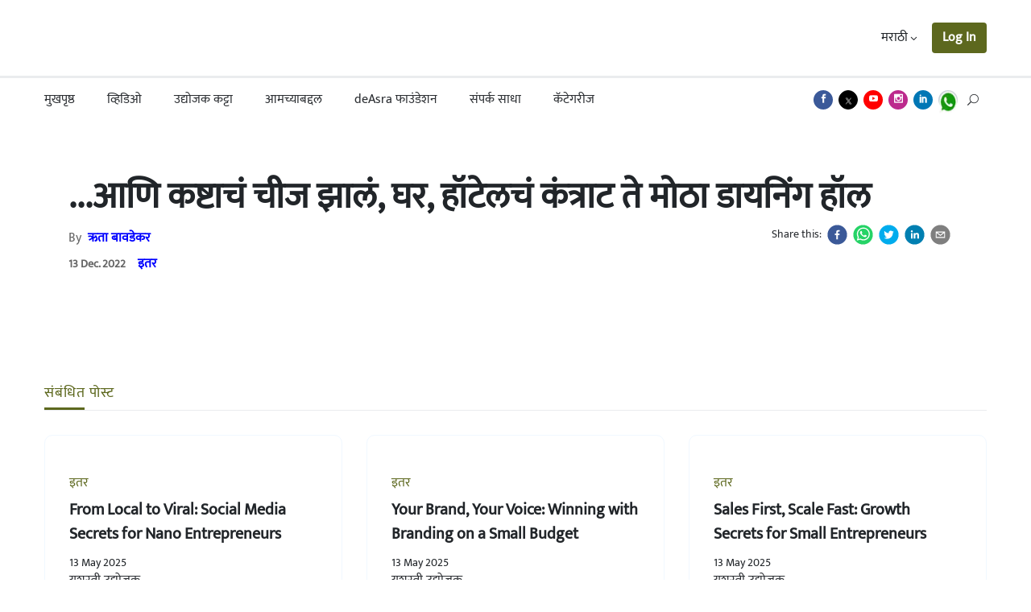

--- FILE ---
content_type: text/html; charset=utf-8
request_url: https://www.yashaswiudyojak.com/krishna-dining-hall-sampada-bhave
body_size: 38648
content:
<!DOCTYPE html><html lang="mr"><head><meta charSet="utf-8" data-next-head=""/><meta name="viewport" content="width=device-width" data-next-head=""/><title keywords="यशकथा, आनंद, यशस्वी" data-next-head="">...आणि कष्टाचं चीज झालं, घर, हॉटेलचं कंत्राट ते मोठा डायनिंग हॉल | यशस्वी उद्योजक</title><meta property="og:title" content="...आणि कष्टाचं चीज झालं, घर, हॉटेलचं कंत्राट ते मोठा ड..." data-next-head=""/><meta property="og:description" content="उद्योगांच्या यशकथा, तज्ज्ञांचं मार्गदर्शन, व्यवसायासाठी आवश्यक टीप्स आणि डॉ. आनंद देशपांडेंशी संवादाची संधी!" data-next-head=""/><meta property="og:image" content="http://images.ctfassets.net/81pp8p7zuym7/4ns4KFwvcI1YFW3ls44dw9/9155bdeb7c4e5938798ad3e9381f6802/as.jpg" data-next-head=""/><meta keywords="Yashaswi, Udyojak, deAsra, entrepreneurship, business" name="description" content="Yashaswi Udyojak is deAsra Foundation’s digital platform. Our objective is to increase entrepreneurship in the society, and to develop liking for business and entrepreneurship among the youth. At Yashaswi Udyojak, you will come across everything right from starting a business to expanding an existing business." data-next-head=""/><link rel="canonical" hrefLang="mr" data-next-head=""/><link rel="icon" type="image/png" href="/favicon.png" data-next-head=""/><link data-next-font="" rel="preconnect" href="/" crossorigin="anonymous"/><link rel="preload" href="/_next/static/chunks/796ad2919b389dbf.css" as="style"/><link rel="stylesheet" href="/_next/static/chunks/796ad2919b389dbf.css" data-n-g=""/><link rel="preload" href="/_next/static/chunks/54bd6db557b71916.css" as="style"/><link rel="stylesheet" href="/_next/static/chunks/54bd6db557b71916.css" data-n-g=""/><link rel="preload" href="/_next/static/chunks/b71d08653b099d6f.css" as="style"/><link rel="stylesheet" href="/_next/static/chunks/b71d08653b099d6f.css" data-n-g=""/><noscript data-n-css=""></noscript><script src="/_next/static/chunks/705ec195de29b7d5.js" defer=""></script><script src="/_next/static/chunks/fcb67935011b079e.js" defer=""></script><script src="/_next/static/chunks/c47f3e24c1918f34.js" defer=""></script><script src="/_next/static/chunks/b3de878273ae9c75.js" defer=""></script><script src="/_next/static/chunks/13504666b62b31de.js" defer=""></script><script src="/_next/static/chunks/turbopack-ebcd18904ffead74.js" defer=""></script><script src="/_next/static/chunks/5fe6c950aa605483.js" defer=""></script><script src="/_next/static/chunks/b5da351f633b6f1f.js" defer=""></script><script src="/_next/static/chunks/feb8fe884e0c09bb.js" defer=""></script><script src="/_next/static/chunks/1b9fc89f13f15a6d.js" defer=""></script><script src="/_next/static/chunks/fc3e1717f701b16d.js" defer=""></script><script src="/_next/static/chunks/983c2bf30bf7c2ee.js" defer=""></script><script src="/_next/static/chunks/turbopack-f72c4de2bb2ed86f.js" defer=""></script><script src="/_next/static/vzbh0ISx0YFJ_sogbpLhl/_ssgManifest.js" defer=""></script><script src="/_next/static/vzbh0ISx0YFJ_sogbpLhl/_buildManifest.js" defer=""></script></head><body><div id="__next"><aside><div id="sidebar-wrapper"><button class="off-canvas-close float-right"><i class="elegant-icon icon_close"></i></button><div class="sidebar-inner"><div class="sidebar-widget widget_categories mb-50 mt-30"><div class="widget-header-2 position-relative"><h5 class="text-primary">कॅटेगरीज</h5></div><div class="widget_nav_menu"><ul></ul></div></div></div></div></aside><div><header class="main-header header-style-1 font-heading"><div class="header-top"><div class="container"><div class="row pt-20 pb-20"><div class="col-md-3 col-xs-6"><a href="/"><span class="" style="display:inline-block"></span></a></div><div class="col-md-9 col-xs-6 text-right header-top-right flexWrapForDesktop"><ul class="list-inline nav-topbar d-md-inline "><li class="list-inline-item menu-item-has-children font-medium"><a class="font-medium" style="display:block">मराठी </a><ul class="sub-menu font-medium"><li class=" menu-item"><a href="/en/krishna-dining-hall-sampada-bhave">English</a></li><li class=" menu-item"><a href="/hi/krishna-dining-hall-sampada-bhave">हिंदी</a></li></ul></li></ul><div class="text-center ml-10" style="display:block"><a href="/LogIn"><button class="btn bg-primary text-white">Log In</button></a></div></div></div></div></div><div class="header-sticky"><div class="container align-self-center position-relative"><div class="main-nav float-left "><nav><ul class="main-menu d-none d-lg-inline font-small justify-content-start"><li><a href="/">मुखपृष्ठ</a></li><li><a href="/category/video">व्हिडिओ</a></li><li><a href="/category/udyojak-katta-program">उद्योजक कट्टा</a></li><li><a href="/AboutUs">आमच्याबद्दल</a></li><li><a href="/DeAsra">deAsra फाउंडेशन</a></li><li><a href="/ContactUs">संपर्क साधा</a></li><li class="current-item has-mega-menu"><a href="/krishna-dining-hall-sampada-bhave#">कॅटेगरीज</a><ul class="mega-menu"><div style="height:400px"><div style="columns:5 auto;width:100%"></div></div></ul></li><p></p></ul><div class="d-block d-lg-none"><button class="mb-10"><span class="menu-icon mr-10"><span class="menu-icon-inner"></span></span>  Menu</button><div class="mobilemenu hide"><div><ul class="metismenu font-medium font-weight-500 has-arrow" id="metismenu"><li><a class="font-medium font-weight-500" href="/">मुखपृष्ठ</a></li><li><a href="/category/video"> व्हिडिओ </a></li><li><a href="/category/udyojak-katta-program">उद्योजक कट्टा</a></li><li><a href="/AboutUs">आमच्याबद्दल</a></li><li><a href="/DeAsra">deAsra फाउंडेशन</a></li><li><a href="/ContactUs">संपर्क साधा</a></li><p></p></ul></div></div></div></nav></div><div class="float-right header-tools text-muted font-small d-flex justify-content-end align-items-center "><ul class="header-social-network d-flex justify-content-start align-items-center list-inline "><li class="list-inline-item"><a class="social-icon fb text-xs-center" target="_blank" href="https://www.facebook.com/YashaswiUdyojakMagazine/"><i class="elegant-icon social_facebook "></i></a></li><li class="list-inline-item"><a class="social-icon newtw text-xs-center" target="_blank" href="https://twitter.com/YashaswiUdyojak"><img alt="twitter" loading="lazy" width="13" height="13" decoding="async" data-nimg="1" style="color:transparent;margin-top:0px" srcSet="/_next/image?url=%2Fassets%2Fimgs%2Ftwitter-x-logo.jpg&amp;w=32&amp;q=75 1x" src="/_next/image?url=%2Fassets%2Fimgs%2Ftwitter-x-logo.jpg&amp;w=32&amp;q=75"/></a></li><li class="list-inline-item"><a class="social-icon ytb text-xs-center" target="_blank" href="https://www.youtube.com/channel/UCMMV5gGqWZIWTtcZF451Ssw"><i class="elegant-icon social_youtube "></i></a></li><li class="list-inline-item"><a class="social-icon ins text-xs-center" target="_blank" href="https://www.instagram.com/yashaswi_udyojak/"><i class="elegant-icon social_instagram "></i></a></li><li class="list-inline-item"><a class="social-icon lin text-xs-center" target="_blank" href="https://www.linkedin.com/company/yashaswiudyojak/"><i class="elegant-icon social_linkedin "></i></a></li><li class="list-inline-item"><a class="social-icon wa text-xs-center" target="_blank" href="https://whatsapp.com/channel/0029VaDFkYY0lwguzBJVvu2Q"><img alt="whatsapp-icon" loading="lazy" width="30" height="30" decoding="async" data-nimg="1" style="color:transparent" srcSet="/_next/image?url=%2Fassets%2Fimgs%2Ftheme%2Fwhatsapp.png&amp;w=32&amp;q=75 1x, /_next/image?url=%2Fassets%2Fimgs%2Ftheme%2Fwhatsapp.png&amp;w=64&amp;q=75 2x" src="/_next/image?url=%2Fassets%2Fimgs%2Ftheme%2Fwhatsapp.png&amp;w=64&amp;q=75"/></a></li><li><button class="search-icon  d-md-inline"><span class="mr-10 ml-5 text-muted font-small"><i class="elegant-icon icon_search "></i></span></button></li><li class="mobile_sidebar mr-15"><div class="off-canvas-toggle-cover d-inline-block"><div class="off-canvas-toggle hidden d-inline-block" id="off-canvas-toggle"><span></span></div></div></li></ul></div><div class="clearfix"></div></div></div></header></div><div class="main-search-form pt-15"><div class="container"><div class="pb-20 "><div class="row mb-20"><div class="col-xs-12 col-sm-12 col-md-12 col-lg-12 justify-content-end"><button class="float-right btn bg-primary text-white">X</button></div><div class="col-xs-12 col-sm-12 col-md-12 col-lg-12align-self-center main-search-form-cover m-auto"><p class="text-center"><span class="search-text-bg">Search</span></p><form class="search-header"><div class="input-group w-100"><input id="algolia_search" type="search" class="form-control" placeholder="Search blogs" value=""/><div class="input-group-append"><button class="btn btn-search bg-white" type="submit"><i class="elegant-icon icon_search"></i></button></div></div></form></div></div></div></div></div><main class=" pb-30  pt-15 mb-30"><div class="container single-content"><div class="entry-header entry-header-style-1 pt-20"><h1 class="entry-title font-weight-900" style="overflow-wrap:break-word">...आणि कष्टाचं चीज झालं, घर, हॉटेलचं कंत्राट ते मोठा डायनिंग हॉल</h1><div class="row mb-10"><div class="col-xs-12 col-md-6"><div class="entry-meta align-items-center meta-2 font-small pb-10"><p class="mb-5 h6">By  <span class="author-name font-weight-bold text-danger h6"><a href="/author/rita-bavdekar">ऋता बावडेकर</a></span></p><span class="mr-10 font-weight-bold">13 Dec. 2022</span><a class="mt-5 ml-5 font-weight-bold text-danger h6" href="/category/others">इतर<!-- --> </a></div></div><div class="col-xs-12 col-md-6 text-xs-left text-md-right d-md-inline pt-xs-10"><ul class="header-social-network d-inline-block list-inline mr-15"><li class="list-inline-item text-muted"><span>Share this: </span></li><li class="list-inline-item"><button aria-label="facebook" style="background-color:transparent;border:none;padding:0;font:inherit;color:inherit;cursor:pointer;outline:none"><svg viewBox="0 0 64 64" width="25" height="25"><circle cx="32" cy="32" r="31" fill="#3b5998"></circle><path d="M34.1,47V33.3h4.6l0.7-5.3h-5.3v-3.4c0-1.5,0.4-2.6,2.6-2.6l2.8,0v-4.8c-0.5-0.1-2.2-0.2-4.1-0.2 c-4.1,0-6.9,2.5-6.9,7V28H24v5.3h4.6V47H34.1z" fill="white"></path></svg></button></li><li class="list-inline-item"><button aria-label="whatsapp" style="background-color:transparent;border:none;padding:0;font:inherit;color:inherit;cursor:pointer;outline:none"><svg viewBox="0 0 64 64" width="25" height="25"><circle cx="32" cy="32" r="31" fill="#25D366"></circle><path d="m42.32286,33.93287c-0.5178,-0.2589 -3.04726,-1.49644 -3.52105,-1.66732c-0.4712,-0.17346 -0.81554,-0.2589 -1.15987,0.2589c-0.34175,0.51004 -1.33075,1.66474 -1.63108,2.00648c-0.30032,0.33658 -0.60064,0.36247 -1.11327,0.12945c-0.5178,-0.2589 -2.17994,-0.80259 -4.14759,-2.56312c-1.53269,-1.37217 -2.56312,-3.05503 -2.86603,-3.57283c-0.30033,-0.5178 -0.03366,-0.80259 0.22524,-1.06149c0.23301,-0.23301 0.5178,-0.59547 0.7767,-0.90616c0.25372,-0.31068 0.33657,-0.5178 0.51262,-0.85437c0.17088,-0.36246 0.08544,-0.64725 -0.04402,-0.90615c-0.12945,-0.2589 -1.15987,-2.79613 -1.58964,-3.80584c-0.41424,-1.00971 -0.84142,-0.88027 -1.15987,-0.88027c-0.29773,-0.02588 -0.64208,-0.02588 -0.98382,-0.02588c-0.34693,0 -0.90616,0.12945 -1.37736,0.62136c-0.4712,0.5178 -1.80194,1.76053 -1.80194,4.27186c0,2.51134 1.84596,4.945 2.10227,5.30747c0.2589,0.33657 3.63497,5.51458 8.80262,7.74113c1.23237,0.5178 2.1903,0.82848 2.94111,1.08738c1.23237,0.38836 2.35599,0.33657 3.24402,0.20712c0.99159,-0.15534 3.04985,-1.24272 3.47963,-2.45956c0.44013,-1.21683 0.44013,-2.22654 0.31068,-2.45955c-0.12945,-0.23301 -0.46601,-0.36247 -0.98382,-0.59548m-9.40068,12.84407l-0.02589,0c-3.05503,0 -6.08417,-0.82849 -8.72495,-2.38189l-0.62136,-0.37023l-6.47252,1.68286l1.73463,-6.29129l-0.41424,-0.64725c-1.70875,-2.71846 -2.6149,-5.85116 -2.6149,-9.07706c0,-9.39809 7.68934,-17.06155 17.15993,-17.06155c4.58253,0 8.88029,1.78642 12.11655,5.02268c3.23625,3.21036 5.02267,7.50812 5.02267,12.06476c-0.0078,9.3981 -7.69712,17.06155 -17.14699,17.06155m14.58906,-31.58846c-3.93529,-3.80584 -9.1133,-5.95471 -14.62789,-5.95471c-11.36055,0 -20.60848,9.2065 -20.61625,20.52564c0,3.61684 0.94757,7.14565 2.75211,10.26282l-2.92557,10.63564l10.93337,-2.85309c3.0136,1.63108 6.4052,2.4958 9.85634,2.49839l0.01037,0c11.36574,0 20.61884,-9.2091 20.62403,-20.53082c0,-5.48093 -2.14111,-10.64081 -6.03239,-14.51915" fill="white"></path></svg></button></li><li class="list-inline-item"><button aria-label="twitter" style="background-color:transparent;border:none;padding:0;font:inherit;color:inherit;cursor:pointer;outline:none"><svg viewBox="0 0 64 64" width="25" height="25"><circle cx="32" cy="32" r="31" fill="#00aced"></circle><path d="M48,22.1c-1.2,0.5-2.4,0.9-3.8,1c1.4-0.8,2.4-2.1,2.9-3.6c-1.3,0.8-2.7,1.3-4.2,1.6 C41.7,19.8,40,19,38.2,19c-3.6,0-6.6,2.9-6.6,6.6c0,0.5,0.1,1,0.2,1.5c-5.5-0.3-10.3-2.9-13.5-6.9c-0.6,1-0.9,2.1-0.9,3.3 c0,2.3,1.2,4.3,2.9,5.5c-1.1,0-2.1-0.3-3-0.8c0,0,0,0.1,0,0.1c0,3.2,2.3,5.8,5.3,6.4c-0.6,0.1-1.1,0.2-1.7,0.2c-0.4,0-0.8,0-1.2-0.1 c0.8,2.6,3.3,4.5,6.1,4.6c-2.2,1.8-5.1,2.8-8.2,2.8c-0.5,0-1.1,0-1.6-0.1c2.9,1.9,6.4,2.9,10.1,2.9c12.1,0,18.7-10,18.7-18.7 c0-0.3,0-0.6,0-0.8C46,24.5,47.1,23.4,48,22.1z" fill="white"></path></svg></button></li><li class="list-inline-item"><button aria-label="linkedin" style="background-color:transparent;border:none;padding:0;font:inherit;color:inherit;cursor:pointer;outline:none"><svg viewBox="0 0 64 64" width="25" height="25"><circle cx="32" cy="32" r="31" fill="#007fb1"></circle><path d="M20.4,44h5.4V26.6h-5.4V44z M23.1,18c-1.7,0-3.1,1.4-3.1,3.1c0,1.7,1.4,3.1,3.1,3.1 c1.7,0,3.1-1.4,3.1-3.1C26.2,19.4,24.8,18,23.1,18z M39.5,26.2c-2.6,0-4.4,1.4-5.1,2.8h-0.1v-2.4h-5.2V44h5.4v-8.6 c0-2.3,0.4-4.5,3.2-4.5c2.8,0,2.8,2.6,2.8,4.6V44H46v-9.5C46,29.8,45,26.2,39.5,26.2z" fill="white"></path></svg></button></li><li class="list-inline-item"><button aria-label="email" style="background-color:transparent;border:none;padding:0;font:inherit;color:inherit;cursor:pointer;outline:none"><svg viewBox="0 0 64 64" width="25" height="25"><circle cx="32" cy="32" r="31" fill="#7f7f7f"></circle><path d="M17,22v20h30V22H17z M41.1,25L32,32.1L22.9,25H41.1z M20,39V26.6l12,9.3l12-9.3V39H20z" fill="white"></path></svg></button></li></ul></div></div><div class="blogdetails_image" style="width:100%"><div style="width:100%;height:100%;white-space:nowrap;text-align:center"><span style="display:inline-block;height:100%;vertical-align:middle"></span><span class="" style="display:inline-block"></span></div></div><div class="mt-30" style="word-wrap:break-word"></div></div></div><div></div></main><div class="container"><section style="clear:both" class="pt-10"><div class="widget-header-2 position-relative mb-30  wow fadeInUp animated"><h4 class="widget-title mb-4 text-primary">संबंधित पोस्ट</h4></div><div class="row"><div class="col-lg-4 col-md-6 col-sm-12 mb-30" data-wow-delay="0.2s"><div class="post-card-1 border-radius-10 hover-up"><span class="" style="display:inline-block"></span><div class="post-content p-30"><div class="entry-meta meta-0 mb-10"><a href="/category/others"><span class="post-cat text-primary font-medium">इतर</span></a></div><div class="post-card-content"><h5 class="post-title mb-2 font-weight-900 crop-text-2" style="line-height:1.5"><a href="/from-local-to-viral-social-media-secrets-for-nano-entrepreneurs">From Local to Viral: Social Media Secrets for Nano Entrepreneurs</a></h5><div class="row flex-column"><div class="col-md-12 justify-content-start align-items-center font-small"><span class="post-on">13 May 2025</span></div><div class="col-md-12 justify-content-end align-items-center font-medium"><a href="/author/team-yu">यशस्वी उद्योजक</a></div></div></div></div></div></div><div class="col-lg-4 col-md-6 col-sm-12 mb-30" data-wow-delay="0.2s"><div class="post-card-1 border-radius-10 hover-up"><span class="" style="display:inline-block"></span><div class="post-content p-30"><div class="entry-meta meta-0 mb-10"><a href="/category/others"><span class="post-cat text-primary font-medium">इतर</span></a></div><div class="post-card-content"><h5 class="post-title mb-2 font-weight-900 crop-text-2" style="line-height:1.5"><a href="/your-brand-your-voice-winning-with-branding-on-a-small-budget">Your Brand, Your Voice: Winning with Branding on a Small Budget</a></h5><div class="row flex-column"><div class="col-md-12 justify-content-start align-items-center font-small"><span class="post-on">13 May 2025</span></div><div class="col-md-12 justify-content-end align-items-center font-medium"><a href="/author/team-yu">यशस्वी उद्योजक</a></div></div></div></div></div></div><div class="col-lg-4 col-md-6 col-sm-12 mb-30" data-wow-delay="0.2s"><div class="post-card-1 border-radius-10 hover-up"><span class="" style="display:inline-block"></span><div class="post-content p-30"><div class="entry-meta meta-0 mb-10"><a href="/category/others"><span class="post-cat text-primary font-medium">इतर</span></a></div><div class="post-card-content"><h5 class="post-title mb-2 font-weight-900 crop-text-2" style="line-height:1.5"><a href="/sales-first-scale-fast-growth-secrets-for-small-entrepreneurs"> Sales First, Scale Fast: Growth Secrets for Small Entrepreneurs</a></h5><div class="row flex-column"><div class="col-md-12 justify-content-start align-items-center font-small"><span class="post-on">13 May 2025</span></div><div class="col-md-12 justify-content-end align-items-center font-medium"><a href="/author/team-yu">यशस्वी उद्योजक</a></div></div></div></div></div></div><div class="col-lg-4 col-md-6 col-sm-12 mb-30" data-wow-delay="0.2s"><div class="post-card-1 border-radius-10 hover-up"><span class="" style="display:inline-block"></span><div class="post-content p-30"><div class="entry-meta meta-0 mb-10"><a href="/category/others"><span class="post-cat text-primary font-medium">इतर</span></a></div><div class="post-card-content"><h5 class="post-title mb-2 font-weight-900 crop-text-2" style="line-height:1.5"><a href="/right-people-right-growth-smart-hiring-for-small-businesses">Right People, Right Growth: Smart Hiring for Small Businesses</a></h5><div class="row flex-column"><div class="col-md-12 justify-content-start align-items-center font-small"><span class="post-on">13 May 2025</span></div><div class="col-md-12 justify-content-end align-items-center font-medium"><a href="/author/team-yu">यशस्वी उद्योजक</a></div></div></div></div></div></div><div class="col-lg-4 col-md-6 col-sm-12 mb-30" data-wow-delay="0.2s"><div class="post-card-1 border-radius-10 hover-up"><span class="" style="display:inline-block"></span><div class="post-content p-30"><div class="entry-meta meta-0 mb-10"><a href="/category/others"><span class="post-cat text-primary font-medium">इतर</span></a></div><div class="post-card-content"><h5 class="post-title mb-2 font-weight-900 crop-text-2" style="line-height:1.5"><a href="/chhattisgarh-tulsi-village-you-tubers-village-reels-drone-cameras-sound-system-editing">नातवा पासून आजोबा पर्यंत सगळेच रंगले Reels मध्ये!</a></h5><div class="row flex-column"><div class="col-md-12 justify-content-start align-items-center font-small"><span class="post-on">18 Mar. 2025</span></div><div class="col-md-12 justify-content-end align-items-center font-medium"><a href="/author/ulhas-joshi">उल्हास जोशी</a></div></div></div></div></div></div><div class="col-lg-4 col-md-6 col-sm-12 mb-30" data-wow-delay="0.2s"><div class="post-card-1 border-radius-10 hover-up"><span class="" style="display:inline-block"></span><div class="post-content p-30"><div class="entry-meta meta-0 mb-10"><a href="/category/others"><span class="post-cat text-primary font-medium">इतर</span></a></div><div class="post-card-content"><h5 class="post-title mb-2 font-weight-900 crop-text-2" style="line-height:1.5"><a href="/ycc-chavan-center-awards-to-women-of-different-fields-yashaswini-sanman-puraskar">यशवंतराव चव्हाण सेंटर करणार कर्तृत्वान महिलांचा सन्मान</a></h5><div class="row flex-column"><div class="col-md-12 justify-content-start align-items-center font-small"><span class="post-on">28 Jan. 2025</span></div><div class="col-md-12 justify-content-end align-items-center font-medium"><a href="/author/team-unique-features">टीम युनिक फीचर्स</a></div></div></div></div></div></div></div></section><div class="pagination-area mb-30 wow fadeInUp animated "><ul class="pagination justify-content-start flex-wrap"><li class="page-item "><a class="page-link"><i class="elegant-icon arrow_left "></i></a></li><li class="page-item active align-items-center mt-1"><a class="page-link ">1</a></li><li class="page-item mt-1"><a class="page-link ">2</a></li><li class="page-item mt-1"><a class="page-link ">3</a></li><li class="page-item mt-1"><a class="page-link ">4</a></li><li class="align-self-center mr-8">...</li><li class="page-item"><a class="page-link"><i class="elegant-icon arrow_right"></i></a></li></ul></div></div><div id="snackbar3"></div><footer class="pt-50 pb-20 bg-info"><div class="container"><div class="row"><div class="col-lg-4 col-md-6"><div class="sidebar-widget wow fadeInUp animated mb-30"><div class="widget-header-2 position-relative mb-30"><h5 class="mt-5 mb-30">Disclaimer</h5></div><div class="textwidget"><p>The information/ recommendations/ suggestions provided on the website are for reference and guidance and compiled based on experience, knowledge, suggestions and inputs gathered from domain specific experts.</p><br/><ul class="header-social-network d-inline-block list-inline color-white mb-20"><li class="list-inline-item"><a class="social-icon fb text-xs-center" target="_blank" href="https://www.facebook.com/YashaswiUdyojakMagazine/"><i class="elegant-icon social_facebook"></i></a></li><li class="list-inline-item"><a class="social-icon tw text-xs-center" target="_blank" href="https://twitter.com/YashaswiUdyojak"><i class="elegant-icon social_twitter "></i></a></li><li class="list-inline-item"><a class="social-icon ytb text-xs-center" target="_blank" href="https://www.youtube.com/channel/UCMMV5gGqWZIWTtcZF451Ssw"><i class="elegant-icon social_youtube "></i></a></li><li class="list-inline-item"><a class="social-icon ins text-xs-center" target="_blank" href="https://www.instagram.com/yashaswi_udyojak/"><i class="elegant-icon social_instagram "></i></a></li><li class="list-inline-item"><a class="social-icon lin text-xs-center" target="_blank" href="https://www.linkedin.com/company/yashaswiudyojak/"><i class="elegant-icon social_linkedin "></i></a></li></ul></div></div></div><div class="col-lg-4 col-md-6"><div class="sidebar-widget widget_categories wow fadeInUp animated mb-30" data-wow-delay="0.1s"><div class="widget-header-2 position-relative mb-30"><h5 class="mt-5 mb-30">Quick links</h5></div><ul class="font-small"><li class="cat-item cat-item-2"><a href="/AboutUs">About Us</a></li><li class="cat-item cat-item-4"><a href="/DeAsra">deAsra Foundation</a></li><li class="cat-item cat-item-5"><a href="/ContactUs">​​Contact Us</a></li></ul></div></div><div class="col-lg-4 col-md-"></div></div><div class="footer-copy-right pt-30 mt-20 wow fadeInUp animated"><p class="float-md-left font-small text-muted">©2023 यशस्वी उद्योजक. All rights reserved.<!-- --> </p></div></div></footer><div class="CookieAcceptanceModal-module__bNjEba__modalBackground"><div class="cookie_modal"><div class="d-flex justify-content-between align-items-center"><h6 class="text-white mb-0"><strong>Notice:</strong> This site uses cookies to provide necessary website functionality, improve your experience and analyze our traffic. By using our website, you agree to our<!-- --> <a style="text-decoration:underline" href="/PrivacyPolicy">legal policies</a>.</h6><button style="width:120px" class="btn bg-primary text-white"><a target="_blank" rel="noopener noreferrer" class="link-item text-white">OK</a></button></div></div></div><div style="position:fixed;bottom:50px;right:30px;cursor:pointer;transition-duration:0.2s;transition-timing-function:linear;transition-delay:0s;z-index:1000;margin-bottom:2%;opacity:0;visibility:hidden;transition-property:opacity, visibility"><a id="scrollUp" style="display:block"><i class="elegant-icon arrow_up"></i></a></div></div><script id="__NEXT_DATA__" type="application/json">{"props":{"pageProps":{"blogpost":{"metadata":{"tags":[],"concepts":[]},"sys":{"space":{"sys":{"type":"Link","linkType":"Space","id":"81pp8p7zuym7"}},"id":"6YwAgD5Pig4ltp5Rz7uKDv","type":"Entry","createdAt":"2023-01-17T06:17:25.997Z","updatedAt":"2025-03-10T07:52:55.672Z","environment":{"sys":{"id":"master","type":"Link","linkType":"Environment"}},"publishedVersion":17,"revision":2,"contentType":{"sys":{"type":"Link","linkType":"ContentType","id":"blogposts"}},"locale":"mr"},"fields":{"title":"...आणि कष्टाचं चीज झालं, घर, हॉटेलचं कंत्राट ते मोठा डायनिंग हॉल","featuredImage":{"metadata":{"tags":[],"concepts":[]},"sys":{"space":{"sys":{"type":"Link","linkType":"Space","id":"81pp8p7zuym7"}},"id":"4ns4KFwvcI1YFW3ls44dw9","type":"Asset","createdAt":"2023-01-17T06:14:57.279Z","updatedAt":"2023-01-17T06:14:57.279Z","environment":{"sys":{"id":"master","type":"Link","linkType":"Environment"}},"publishedVersion":4,"revision":1,"locale":"mr"},"fields":{"title":"...आणि कष्टाचं चीज झालं, घर, हॉटेलचं कंत्राट ते मोठा डायनिंग हॉल","description":"","file":{"url":"//images.ctfassets.net/81pp8p7zuym7/4ns4KFwvcI1YFW3ls44dw9/9155bdeb7c4e5938798ad3e9381f6802/as.jpg","details":{"size":277259,"image":{"width":2400,"height":1044}},"fileName":"as.jpg","contentType":"image/jpeg"}}},"dateAndTime":"2022-12-13T11:45+05:30","content":{"data":{},"content":[{"data":{},"content":[{"data":{},"marks":[],"value":"साधारण पंचवीस – एक माणसे असलेल्या एकत्र कुटुंबात त्यांनी प्रवेश केला. पुढे ‘कृष्णा डायनिंग हॉल’ सुरू केला, त्याची ही जणू सुरुवात होती. घरापासून जी सुरुवात झाली, ते लग्नाचे केटरिंग, हॉटेलचे कंत्राट असे करत करत संपदाताई भावे यांनी डायनिंग हॉल सुरू करण्याचे आपले स्वप्न पुरे केले.. आजही त्या कार्यरत आहेत.","nodeType":"text"}],"nodeType":"heading-5"},{"data":{},"content":[{"data":{},"marks":[],"value":" ","nodeType":"text"}],"nodeType":"heading-5"},{"data":{},"content":[{"data":{},"marks":[],"value":"","nodeType":"text"}],"nodeType":"paragraph"},{"data":{},"content":[{"data":{},"marks":[],"value":"","nodeType":"text"}],"nodeType":"paragraph"},{"data":{},"content":[{"data":{},"marks":[{"type":"bold"}],"value":"प्रश्न - आपल्या व्यवसायाची सुरुवात कशी झाली? हाच व्यवसाय का निवडला? ","nodeType":"text"}],"nodeType":"heading-5"},{"data":{},"content":[{"data":{},"marks":[],"value":"संपदा भावे - माझ्या यजमानांचा हाच व्यवसाय आहे आणि पुण्यातील ‘वाडेश्वर’ हेही आमचेच आहेत. एकदा आम्ही एका हॉटेलमध्ये केळवणाला गेलो होतो. तिथली वाढण्याची पद्धत, केलेले पदार्थ.. हे बघायला खूपच त्रासदायक होते. आलेल्या माणसांना त्यांनी वेगवेगळ्या टेबलांवर बसवले होते. ते मला आवडले नाही. तेव्हाच माझ्या मनात विचार आला, की डायनिंग हॉलमध्ये असे कसे चालू शकेल? आणि वाढायलाही व्यवस्थित पाहिजे. पदार्थांची निवडही चांगली पाहिजे. हे सगळे बघून आपणच का नाही डायनिंग हॉल सुरू करावा? असे मनात आले. पण त्यासाठी जागा पाहिजे. माणसे पाहिजेत.. हे सगळे बळ माझ्याकडे नव्हते. यजमानांचा केटरिंगचा व्यवसाय होता. ते म्हणाले, ‘आपण सुरू करू शकतो पण आपली खासीयत आहे, ती साउथ इंडियन रेस्टॉरंटची आहे. आपण डायनिंग हॉल चालवलेला नाही. त्यात सातत्य आणि विविधता पाहिजे. जेवण रिपीट नको व्हायला. हे सगळे तुला जमणार आहे का? आपला लग्नाच्या केटरिंगचा हॉल आहे, तर तिथे तू आधी मला जॉइन हो. मोठ्या स्केलवर कसा स्वयंपाक तयार करतात, ते बघ. मग आपण ठरवूया.’ पुढे नशिबाने आम्हाला ही जागापण मिळाली. १९९० च्यापुढे ‘कृष्णा डायनिंग हॉल’ सुरूही झाला. ","nodeType":"text"}],"nodeType":"heading-5"},{"data":{},"content":[{"data":{},"marks":[],"value":" ","nodeType":"text"}],"nodeType":"heading-5"},{"data":{},"content":[{"data":{},"marks":[],"value":"","nodeType":"text"}],"nodeType":"paragraph"},{"data":{},"content":[{"data":{},"marks":[],"value":"","nodeType":"text"}],"nodeType":"paragraph"},{"data":{},"content":[{"data":{},"marks":[],"value":"त्यानंतर अनेकांनी सूचना केल्या, की डायनिंग हॉल चालवणे सोपे नाही. भाज्यांत विविधता पाहिजे. रोज किती कस्टमर येतील याची तुमच्याकडे नोंद नाही. माहिती नाही. लोकांना काय आवडेल माहिती नाही. तुम्ही कमीत कमी किमतीमध्ये द्यायला पाहिजे. मनात म्हटले कमीतकमी किमतीत शक्यच होणार नाही. माझे जे काही स्टँडर्ड असेल, ते तसेच राहील. कस्टमर्स जास्त पाहिजेत म्हणून मी दर्जात तडजोड करणार नाही. ","nodeType":"text"}],"nodeType":"heading-5"},{"data":{},"content":[{"data":{},"marks":[],"value":" ","nodeType":"text"}],"nodeType":"heading-5"},{"data":{},"content":[{"data":{},"marks":[],"value":"","nodeType":"text"}],"nodeType":"paragraph"},{"data":{},"content":[{"data":{},"marks":[],"value":"","nodeType":"text"}],"nodeType":"paragraph"},{"data":{},"content":[{"data":{},"marks":[],"value":"मग मला काय काय द्यायचंय हे माझं ‘स्ट्रक्चर’ मी तयार केलं. मला पौष्टिक आहार द्यायचा होता.. तसा विचार सुरू झाला, की लोकांना काय आवडेल, तर पानावर बसल्यावर गरम पोळी आवडेल. तसे करायचे तर मला पोळ्या करणारे जास्त पाहिजेत. त्यासाठी दिवसभर मला गॅस, तवा चालू पाहिजे. माणसे उभी पाहिजेत. पोळ्या करून ठेवायच्या हे मला मान्य नव्हते. त्यासाठी मी तयारी ठेवली. पोळीशिवाय लोकांना काय जास्त आवडतं, मग पुऱ्यांमध्ये मी विविधता केली. पराठे ठेवले. जेवढी विविधता आणता येईल तेवढी आणली. मग एक उसळ, एक रस्सा भाजी, सुकी भाजी.. भाज्यांमध्येही हंगामी सगळ्या भाज्यांचा वापर केला. अशा रीतीने सुरुवात तर केली. पण रेटचा प्रश्न होता. काय दर्जाचा कस्टमर मला पाहिजे, हा मला चॉइस असतो. मी ठरवले होते, की उच्च मध्यमवर्गीय, त्यातही बायका जास्त असतील तर ते अधिक चांगले. कारण त्या चोखंदळ असतात. त्यांना चवींचे ज्ञान असते. त्यांना नक्की कळतं की काय चांगले आहे आणि काय नाही. पण त्यासाठी मी कोणाला वेगळी अप्रोच झाले नाही. पूर्वी बायका कधी डायनिंग हॉलमध्ये जात नसत. एखाद्या कार्यक्रमासाठीच त्या बाहेर पडत. पण आता सुरुवात झाली आहे. भिशी असेल, साठीशांत असेल, वाढदिवस असेल, वीस लोकांचा कार्यक्रम असेल.. तर फक्त बायका येण्याची सुरुवात झाली. तिथे मला वाटले, मी जिंकले. मग काय आवडले, काय नाही आवडले, याची मनोमन नोंद ठेवली. अशा रीतीने माझ्या डायनिंग हॉलला हळूहळू सुरुवात झाली. ","nodeType":"text"}],"nodeType":"heading-5"},{"data":{},"content":[{"data":{},"marks":[],"value":" ","nodeType":"text"}],"nodeType":"heading-5"},{"data":{},"content":[{"data":{},"marks":[],"value":"","nodeType":"text"}],"nodeType":"paragraph"},{"data":{},"content":[{"data":{},"marks":[],"value":"","nodeType":"text"}],"nodeType":"paragraph"},{"data":{},"content":[{"data":{},"marks":[{"type":"bold"}],"value":"प्रश्न - कौटुंबिक पार्श्वभूमीबद्दल थोडे सांगा... ","nodeType":"text"}],"nodeType":"heading-5"},{"data":{},"content":[{"data":{},"marks":[],"value":"संपदा भावे - आमचे एकत्र कुटुंब होते. २५ माणसे घरात होती. ५ पासून ८० वर्षांपर्यंत सर्व वयोगटातील माणसे घरात होती. माझ्या सासूबाईंची शिशुशाळा होती. घरात सगळ्यांच्या आवडीनिवडीचा स्वयंपाक करायचे. डबे द्यायचे. असे करत करत मी डेव्हलप होत गेले. जेवणात सगळ्यांना काय आवडेल असा विचार करण्याची सवय तेव्हापासून लागली.. आणि मी घडत गेले. कामाची तर सवयच लागली होती. नंतर मिस्टरांना मदत करायला लागले, त्यामुळे परत त्या कामाची सवय लागली. इथे काम करायला लागल्यावर इथे सवय झाली. कारण आमच्याकडे असे रेडिमेड कुक नव्हते. अनेकजण यायचे, त्यांची स्वयंपाक करण्याची पद्धत वेगळी असे. ते आपल्याला पटत नसे. तेल, मसाले जास्त.. मग यांना तयार करणे.. अक्षरशः घडवायला लागत असे. आपल्या आवडीचं, आपल्या पद्धतीचा स्वयंपाक करायला त्यांना शिकवले. ते सगळे तयार झाले आणि टिकून आहेत. माझ्याकडे २०-२५ वर्षांपासून किचनचा स्टाफ तसाच आहे. याचा मला अभिमान. कारण एरवी, काय होतं, शिकवलं की बरेच लोक निघून जातात.\n","nodeType":"text"}],"nodeType":"heading-5"},{"data":{},"content":[{"data":{},"marks":[],"value":"","nodeType":"text"}],"nodeType":"paragraph"},{"data":{},"content":[{"data":{},"marks":[],"value":"","nodeType":"text"}],"nodeType":"paragraph"},{"data":{},"content":[{"data":{},"marks":[],"value":" ","nodeType":"text"}],"nodeType":"heading-5"},{"data":{},"content":[{"data":{},"marks":[{"type":"bold"}],"value":"प्रश्न - महिला म्हणून काही अडचणी आल्या? कर्मचारी ऐकत नाहीत असे कधी झाले? ","nodeType":"text"}],"nodeType":"heading-5"},{"data":{},"content":[{"data":{},"marks":[],"value":"संपदा भावे - आधी मी कार्यालयात काम करायचे. किचनमध्ये खूपच माणसे असतात. त्यांच्याबरोबर काम करून करून, काम कसे करायचे ते लक्षात येते. तेव्हा माझे मिस्टर, भाऊ बरोबर होते. आपोआपच माझ्यावर तेव्हा हे सगळे संस्कार झाले, की या लोकांशी कसे वागायचे, कसे बोलायचे, कसे अंतर ठेवून राहायचे, त्यांना कसे शिकवायचे.. एखादा पदार्थ साधारण २-३ तास चांगला राहतो. नंतर त्याची क्वालिटी कमी होत जाते. पदार्थाचा रंग, चव, टेक्श्चर या तिन्ही गोष्टी आपल्याला साधारण तीन तास कमीतकमी चांगल्या राहायला पाहिजेत. याच्यासाठी काय करता येईल हे सगळे मी तिकडे शिकले. साथ देणारी माणसे आणि तुमची प्रगती केवळ नशिबावरच अवलंबून असते. चांगली माणसे मिळणे हे नशीब. आजकाल कुठलाही आचारी तुम्ही सांगितलेले ऐकेलच असे नाही. पण आज मी काहीही लिहून पाठवले तरी लगेच ऐकतात. हे दोन्हीकडून असते. तुम्ही त्यांना जसे वागवाल तसे ते वागतात. शेवटी सगळ्यांना आत्मसन्मान असतो. बाई आपल्याला सांगते, असा कोणी इगो प्रॉब्लेम करून घेतला नाही. एकतर वयाने मी मोठी आहे आणि सहवास आहे. त्यांच्याबरोबर खूप वर्षे मी काम केलेले आहे. त्यांना मी कधीच कमी लेखले नाही. नेहमी आदरानेच वागवले, त्यामुळे कधीच त्यांनी बाई म्हणून ऐकणार नाही, असे केले नाही.","nodeType":"text"}],"nodeType":"heading-5"},{"data":{},"content":[{"data":{},"marks":[],"value":" ","nodeType":"text"}],"nodeType":"heading-5"},{"data":{},"content":[{"data":{},"marks":[],"value":"","nodeType":"text"}],"nodeType":"paragraph"},{"data":{},"content":[{"data":{},"marks":[],"value":"","nodeType":"text"}],"nodeType":"paragraph"},{"data":{},"content":[{"data":{},"marks":[{"type":"bold"}],"value":"प्रश्न - कस्टमरबाबत काही अडचण आली आहे का?","nodeType":"text"},{"data":{},"marks":[],"value":" ","nodeType":"text"}],"nodeType":"heading-5"},{"data":{},"content":[{"data":{},"marks":[],"value":"संपदा भावे - पूर्वी हॉलच्या एका खिडकीतून झाडाची एक फांदी आत आली होती. फांदीला पाने-फुले असायची, छान दिसायचे म्हणून मी ती काढले नव्हती. पण त्यावर किडेही असायचे. एकदा एक ग्रुप जेवायला आला होता. एकाच्या ताटात अळी पडली. त्यावरून त्याने खूप गोंधळ घातला. खूप समजावण्याचा प्रयत्न केला. शिजवलेल्या अन्नात जिवंत अळी कशी राहील, या झाडावरून ती पडली असेल.. असे बरेच समजावले. हवे तर पैसे देऊ नका, असेही सांगितले. पण तो काही ऐकेना. तो कोर्टात गेला. मीही ती केस लढले आणि जिंकले. धमक्यांना मी घाबरत नाही. ","nodeType":"text"}],"nodeType":"heading-5"},{"data":{},"content":[{"data":{},"marks":[],"value":" ","nodeType":"text"}],"nodeType":"heading-5"},{"data":{},"content":[{"data":{},"marks":[],"value":"","nodeType":"text"}],"nodeType":"paragraph"},{"data":{},"content":[{"data":{},"marks":[],"value":"","nodeType":"text"}],"nodeType":"paragraph"},{"data":{},"content":[{"data":{},"marks":[{"type":"bold"}],"value":"प्रश्न - व्यवसाय करू पाहणाऱ्या महिलांना काय टिप्स द्याल? ","nodeType":"text"}],"nodeType":"heading-5"},{"data":{},"content":[{"data":{},"marks":[],"value":"संपदा भावे - माझा व्यवसाय बघता यात स्वच्छता सगळ्यात महत्त्वाची असते. आताही आम्ही सगळ्यांना मास्क, केसाला टोपी, दहा वेळा हात धुणे, कपडे – स्वच्छता बंधनकारक केली आहे. दुसरे म्हणजे दर्जा चांगला पाहिजे. या काळात लोकांना चांगल्या दर्जाचे जेवण, खाणे आवश्यक आहे. तिसरी गोष्ट म्हणजे सातत्य. जे तुम्ही कराल ते आज ज्या दर्जाचे केले आहे, उद्याही तसेच करायला पाहिजे. तसे असेल तरच तुमच्याकडे लोक येतील. शेवटी कष्टाची तयारी हवी. अनेक बायकांना मदत करायला घरात कोणीच नसते. मी सुदैवी.. मिस्टर, मुलाने मला सांगितले – तू सगळे करायचे, पण ज्या क्षणी तुला काही अडचण येईल, मदत लागेल तेव्हा आम्ही तुझ्या बरोबर आहोत. हा सपोर्ट खूप महत्त्वाचा आहे.","nodeType":"text"}],"nodeType":"heading-5"},{"data":{},"content":[{"data":{},"marks":[],"value":" ","nodeType":"text"}],"nodeType":"heading-5"},{"data":{},"content":[{"data":{},"marks":[],"value":"","nodeType":"text"}],"nodeType":"paragraph"},{"data":{},"content":[],"nodeType":"hr"},{"data":{},"content":[{"data":{},"marks":[{"type":"bold"}],"value":"- ऋता बावडेकर","nodeType":"text"}],"nodeType":"heading-5"},{"data":{},"content":[{"data":{},"marks":[],"value":"","nodeType":"text"}],"nodeType":"paragraph"}],"nodeType":"document"},"author":{"metadata":{"tags":[],"concepts":[]},"sys":{"space":{"sys":{"type":"Link","linkType":"Space","id":"81pp8p7zuym7"}},"id":"17meQmWeFdFWslng72uhpm","type":"Entry","createdAt":"2022-12-25T09:32:53.972Z","updatedAt":"2022-12-28T05:53:26.341Z","environment":{"sys":{"id":"master","type":"Link","linkType":"Environment"}},"publishedVersion":14,"revision":3,"contentType":{"sys":{"type":"Link","linkType":"ContentType","id":"author"}},"locale":"mr"},"fields":{"name":"ऋता बावडेकर","slug":"rita-bavdekar"}},"slug":"krishna-dining-hall-sampada-bhave","category":[{"metadata":{"tags":[],"concepts":[]},"sys":{"space":{"sys":{"type":"Link","linkType":"Space","id":"81pp8p7zuym7"}},"id":"1iDvGeq40Xr6s2KytiCRkz","type":"Entry","createdAt":"2022-12-08T07:23:25.360Z","updatedAt":"2025-05-12T09:58:26.072Z","environment":{"sys":{"id":"master","type":"Link","linkType":"Environment"}},"publishedVersion":35,"revision":8,"contentType":{"sys":{"type":"Link","linkType":"ContentType","id":"category"}},"locale":"mr"},"fields":{"category":"इतर","description":"इतर श्रेण्यांच्या पोस्ट ज्या येथे सूचीबद्ध नाहीत","slug":"others"}}]}},"allPosts":[{"fields":{"title":"From Local to Viral: Social Media Secrets for Nano Entrepreneurs","category":[{"metadata":{"tags":[],"concepts":[]},"sys":{"space":{"sys":{"type":"Link","linkType":"Space","id":"81pp8p7zuym7"}},"id":"1iDvGeq40Xr6s2KytiCRkz","type":"Entry","createdAt":"2022-12-08T07:23:25.360Z","updatedAt":"2025-05-12T09:58:26.072Z","environment":{"sys":{"id":"master","type":"Link","linkType":"Environment"}},"publishedVersion":35,"revision":8,"contentType":{"sys":{"type":"Link","linkType":"ContentType","id":"category"}},"locale":"mr"},"fields":{"category":"इतर","description":"इतर श्रेण्यांच्या पोस्ट ज्या येथे सूचीबद्ध नाहीत","slug":"others"}}],"dateAndTime":"2025-05-13T16:30+05:30","featuredImage":{"metadata":{"tags":[],"concepts":[]},"sys":{"space":{"sys":{"type":"Link","linkType":"Space","id":"81pp8p7zuym7"}},"id":"3zqL2kwdKqAiq9X3GRnusv","type":"Asset","createdAt":"2025-05-13T06:46:49.568Z","updatedAt":"2025-05-13T06:46:49.568Z","environment":{"sys":{"id":"master","type":"Link","linkType":"Environment"}},"publishedVersion":6,"revision":1,"locale":"mr"},"fields":{"title":"From Local to Viral: Social Media Secrets for Nano Entrepreneurs","description":"","file":{"url":"//images.ctfassets.net/81pp8p7zuym7/3zqL2kwdKqAiq9X3GRnusv/66b98f53438e50d060c039db011be9dc/Small_Business_Big_Impact_2.jpg","details":{"size":557598,"image":{"width":2400,"height":1044}},"fileName":"Small Business Big Impact 2.jpg","contentType":"image/jpeg"}}},"slug":"from-local-to-viral-social-media-secrets-for-nano-entrepreneurs","author":{"metadata":{"tags":[],"concepts":[]},"sys":{"space":{"sys":{"type":"Link","linkType":"Space","id":"81pp8p7zuym7"}},"id":"49EyJ0OQl6UxRBx8wb3V1S","type":"Entry","createdAt":"2025-05-09T11:49:26.941Z","updatedAt":"2025-05-12T09:58:26.036Z","environment":{"sys":{"id":"master","type":"Link","linkType":"Environment"}},"publishedVersion":8,"revision":2,"contentType":{"sys":{"type":"Link","linkType":"ContentType","id":"author"}},"locale":"mr"},"fields":{"name":"यशस्वी उद्योजक","slug":"team-yu"}}},"sys":{"space":{"sys":{"type":"Link","linkType":"Space","id":"81pp8p7zuym7"}},"id":"2AFVehSRjJKsfm5jXK8soO","type":"Entry","createdAt":"2025-05-13T06:54:19.257Z","updatedAt":"2025-05-21T07:08:09.969Z","environment":{"sys":{"id":"master","type":"Link","linkType":"Environment"}},"publishedVersion":73,"revision":2,"contentType":{"sys":{"type":"Link","linkType":"ContentType","id":"blogposts"}},"locale":"mr"}},{"fields":{"title":"Your Brand, Your Voice: Winning with Branding on a Small Budget","category":[{"metadata":{"tags":[],"concepts":[]},"sys":{"space":{"sys":{"type":"Link","linkType":"Space","id":"81pp8p7zuym7"}},"id":"1iDvGeq40Xr6s2KytiCRkz","type":"Entry","createdAt":"2022-12-08T07:23:25.360Z","updatedAt":"2025-05-12T09:58:26.072Z","environment":{"sys":{"id":"master","type":"Link","linkType":"Environment"}},"publishedVersion":35,"revision":8,"contentType":{"sys":{"type":"Link","linkType":"ContentType","id":"category"}},"locale":"mr"},"fields":{"category":"इतर","description":"इतर श्रेण्यांच्या पोस्ट ज्या येथे सूचीबद्ध नाहीत","slug":"others"}}],"dateAndTime":"2025-05-13T13:30+05:30","featuredImage":{"metadata":{"tags":[],"concepts":[]},"sys":{"space":{"sys":{"type":"Link","linkType":"Space","id":"81pp8p7zuym7"}},"id":"NUjnbfguAnxuM0i6QosMS","type":"Asset","createdAt":"2025-05-13T07:09:49.343Z","updatedAt":"2025-05-13T07:10:08.761Z","environment":{"sys":{"id":"master","type":"Link","linkType":"Environment"}},"publishedVersion":9,"revision":2,"locale":"mr"},"fields":{"title":"branding for business","description":"branding for business","file":{"url":"//images.ctfassets.net/81pp8p7zuym7/NUjnbfguAnxuM0i6QosMS/8e9f9bc7d87b7ec3ce043a4ae86dcbe0/not_just_a_logo_branding.jpg","details":{"size":602894,"image":{"width":2400,"height":1044}},"fileName":"not just a logo branding.jpg","contentType":"image/jpeg"}}},"slug":"your-brand-your-voice-winning-with-branding-on-a-small-budget","author":{"metadata":{"tags":[],"concepts":[]},"sys":{"space":{"sys":{"type":"Link","linkType":"Space","id":"81pp8p7zuym7"}},"id":"49EyJ0OQl6UxRBx8wb3V1S","type":"Entry","createdAt":"2025-05-09T11:49:26.941Z","updatedAt":"2025-05-12T09:58:26.036Z","environment":{"sys":{"id":"master","type":"Link","linkType":"Environment"}},"publishedVersion":8,"revision":2,"contentType":{"sys":{"type":"Link","linkType":"ContentType","id":"author"}},"locale":"mr"},"fields":{"name":"यशस्वी उद्योजक","slug":"team-yu"}}},"sys":{"space":{"sys":{"type":"Link","linkType":"Space","id":"81pp8p7zuym7"}},"id":"1kJSG2CrOqmxZtzAzkPNRE","type":"Entry","createdAt":"2025-05-13T07:13:08.894Z","updatedAt":"2025-05-21T07:28:57.216Z","environment":{"sys":{"id":"master","type":"Link","linkType":"Environment"}},"publishedVersion":32,"revision":3,"contentType":{"sys":{"type":"Link","linkType":"ContentType","id":"blogposts"}},"locale":"mr"}},{"fields":{"title":" Sales First, Scale Fast: Growth Secrets for Small Entrepreneurs","category":[{"metadata":{"tags":[],"concepts":[]},"sys":{"space":{"sys":{"type":"Link","linkType":"Space","id":"81pp8p7zuym7"}},"id":"1iDvGeq40Xr6s2KytiCRkz","type":"Entry","createdAt":"2022-12-08T07:23:25.360Z","updatedAt":"2025-05-12T09:58:26.072Z","environment":{"sys":{"id":"master","type":"Link","linkType":"Environment"}},"publishedVersion":35,"revision":8,"contentType":{"sys":{"type":"Link","linkType":"ContentType","id":"category"}},"locale":"mr"},"fields":{"category":"इतर","description":"इतर श्रेण्यांच्या पोस्ट ज्या येथे सूचीबद्ध नाहीत","slug":"others"}}],"dateAndTime":"2025-05-13T13:30+05:30","featuredImage":{"metadata":{"tags":[],"concepts":[]},"sys":{"space":{"sys":{"type":"Link","linkType":"Space","id":"81pp8p7zuym7"}},"id":"511uuUll13C3ckpiRh2Xxz","type":"Asset","createdAt":"2025-05-13T06:59:36.254Z","updatedAt":"2025-05-13T06:59:55.695Z","environment":{"sys":{"id":"master","type":"Link","linkType":"Environment"}},"publishedVersion":11,"revision":2,"locale":"mr"},"fields":{"title":" Sales for Growth","description":" Sales for Growth","file":{"url":"//images.ctfassets.net/81pp8p7zuym7/511uuUll13C3ckpiRh2Xxz/900131ac3ce0bcc4b37dbf53f8218739/sell_smart_grow_strong.jpg","details":{"size":692358,"image":{"width":2400,"height":1044}},"fileName":"sell smart grow strong.jpg","contentType":"image/jpeg"}}},"slug":"sales-first-scale-fast-growth-secrets-for-small-entrepreneurs","author":{"metadata":{"tags":[],"concepts":[]},"sys":{"space":{"sys":{"type":"Link","linkType":"Space","id":"81pp8p7zuym7"}},"id":"49EyJ0OQl6UxRBx8wb3V1S","type":"Entry","createdAt":"2025-05-09T11:49:26.941Z","updatedAt":"2025-05-12T09:58:26.036Z","environment":{"sys":{"id":"master","type":"Link","linkType":"Environment"}},"publishedVersion":8,"revision":2,"contentType":{"sys":{"type":"Link","linkType":"ContentType","id":"author"}},"locale":"mr"},"fields":{"name":"यशस्वी उद्योजक","slug":"team-yu"}}},"sys":{"space":{"sys":{"type":"Link","linkType":"Space","id":"81pp8p7zuym7"}},"id":"5xDd0xVMNZ4AkmIJZhkpkV","type":"Entry","createdAt":"2025-05-13T07:03:12.398Z","updatedAt":"2025-05-21T07:23:13.038Z","environment":{"sys":{"id":"master","type":"Link","linkType":"Environment"}},"publishedVersion":41,"revision":3,"contentType":{"sys":{"type":"Link","linkType":"ContentType","id":"blogposts"}},"locale":"mr"}},{"fields":{"title":"Right People, Right Growth: Smart Hiring for Small Businesses","category":[{"metadata":{"tags":[],"concepts":[]},"sys":{"space":{"sys":{"type":"Link","linkType":"Space","id":"81pp8p7zuym7"}},"id":"1iDvGeq40Xr6s2KytiCRkz","type":"Entry","createdAt":"2022-12-08T07:23:25.360Z","updatedAt":"2025-05-12T09:58:26.072Z","environment":{"sys":{"id":"master","type":"Link","linkType":"Environment"}},"publishedVersion":35,"revision":8,"contentType":{"sys":{"type":"Link","linkType":"ContentType","id":"category"}},"locale":"mr"},"fields":{"category":"इतर","description":"इतर श्रेण्यांच्या पोस्ट ज्या येथे सूचीबद्ध नाहीत","slug":"others"}}],"dateAndTime":"2025-05-13T13:30+05:30","featuredImage":{"metadata":{"tags":[],"concepts":[]},"sys":{"space":{"sys":{"type":"Link","linkType":"Space","id":"81pp8p7zuym7"}},"id":"7Dwb8tLMSGkCd98HQjvKkk","type":"Asset","createdAt":"2025-05-13T07:05:03.675Z","updatedAt":"2025-05-13T07:05:20.967Z","environment":{"sys":{"id":"master","type":"Link","linkType":"Environment"}},"publishedVersion":9,"revision":2,"locale":"mr"},"fields":{"title":"hiring people","description":"hiring people","file":{"url":"//images.ctfassets.net/81pp8p7zuym7/7Dwb8tLMSGkCd98HQjvKkk/f91c755bf6ba198d2f76f18b5d2bd5b4/Build_Your_Dream_Team.jpg","details":{"size":710027,"image":{"width":2400,"height":1044}},"fileName":"Build Your Dream Team.jpg","contentType":"image/jpeg"}}},"slug":"right-people-right-growth-smart-hiring-for-small-businesses","author":{"metadata":{"tags":[],"concepts":[]},"sys":{"space":{"sys":{"type":"Link","linkType":"Space","id":"81pp8p7zuym7"}},"id":"49EyJ0OQl6UxRBx8wb3V1S","type":"Entry","createdAt":"2025-05-09T11:49:26.941Z","updatedAt":"2025-05-12T09:58:26.036Z","environment":{"sys":{"id":"master","type":"Link","linkType":"Environment"}},"publishedVersion":8,"revision":2,"contentType":{"sys":{"type":"Link","linkType":"ContentType","id":"author"}},"locale":"mr"},"fields":{"name":"यशस्वी उद्योजक","slug":"team-yu"}}},"sys":{"space":{"sys":{"type":"Link","linkType":"Space","id":"81pp8p7zuym7"}},"id":"7aqdD7W07XPkrgKwqSQclE","type":"Entry","createdAt":"2025-05-13T07:08:29.471Z","updatedAt":"2025-05-21T07:20:32.952Z","environment":{"sys":{"id":"master","type":"Link","linkType":"Environment"}},"publishedVersion":34,"revision":2,"contentType":{"sys":{"type":"Link","linkType":"ContentType","id":"blogposts"}},"locale":"mr"}},{"fields":{"title":"नातवा पासून आजोबा पर्यंत सगळेच रंगले Reels मध्ये!","category":[{"metadata":{"tags":[],"concepts":[]},"sys":{"space":{"sys":{"type":"Link","linkType":"Space","id":"81pp8p7zuym7"}},"id":"1iDvGeq40Xr6s2KytiCRkz","type":"Entry","createdAt":"2022-12-08T07:23:25.360Z","updatedAt":"2025-05-12T09:58:26.072Z","environment":{"sys":{"id":"master","type":"Link","linkType":"Environment"}},"publishedVersion":35,"revision":8,"contentType":{"sys":{"type":"Link","linkType":"ContentType","id":"category"}},"locale":"mr"},"fields":{"category":"इतर","description":"इतर श्रेण्यांच्या पोस्ट ज्या येथे सूचीबद्ध नाहीत","slug":"others"}}],"dateAndTime":"2025-03-18T12:20+05:30","featuredImage":{"metadata":{"tags":[],"concepts":[]},"sys":{"space":{"sys":{"type":"Link","linkType":"Space","id":"81pp8p7zuym7"}},"id":"iGvgD2QeXOsIwA0tDd8wk","type":"Asset","createdAt":"2025-03-18T06:37:11.546Z","updatedAt":"2025-04-10T12:48:17.739Z","environment":{"sys":{"id":"master","type":"Link","linkType":"Environment"}},"publishedVersion":10,"revision":2,"locale":"mr"},"fields":{"title":"नातवा पासून आजोबा पर्यंत सगळेच रंगले Reels मध्ये!","description":"","file":{"url":"//images.ctfassets.net/81pp8p7zuym7/iGvgD2QeXOsIwA0tDd8wk/9477bf9734b159616d4fa21ff81dd503/MOM___Web_Succsess_Stories_copy.jpg","details":{"size":606669,"image":{"width":2401,"height":1045}},"fileName":"MOM_  Web_Succsess Stories copy.jpg","contentType":"image/jpeg"}}},"slug":"chhattisgarh-tulsi-village-you-tubers-village-reels-drone-cameras-sound-system-editing","author":{"metadata":{"tags":[],"concepts":[]},"sys":{"space":{"sys":{"type":"Link","linkType":"Space","id":"81pp8p7zuym7"}},"id":"7A80cStZ0Y39tiOPw7kSgI","type":"Entry","createdAt":"2022-12-22T09:49:43.694Z","updatedAt":"2023-08-25T05:47:01.059Z","environment":{"sys":{"id":"master","type":"Link","linkType":"Environment"}},"publishedVersion":15,"revision":3,"contentType":{"sys":{"type":"Link","linkType":"ContentType","id":"author"}},"locale":"mr"},"fields":{"name":"उल्हास जोशी","slug":"ulhas-joshi"}}},"sys":{"space":{"sys":{"type":"Link","linkType":"Space","id":"81pp8p7zuym7"}},"id":"4uyQxIYI3L7SoPa9yRcO5r","type":"Entry","createdAt":"2025-03-18T06:39:35.491Z","updatedAt":"2025-04-10T12:52:48.159Z","environment":{"sys":{"id":"master","type":"Link","linkType":"Environment"}},"publishedVersion":67,"revision":2,"contentType":{"sys":{"type":"Link","linkType":"ContentType","id":"blogposts"}},"locale":"mr"}},{"fields":{"title":"यशवंतराव चव्हाण सेंटर करणार कर्तृत्वान महिलांचा सन्मान","category":[{"metadata":{"tags":[],"concepts":[]},"sys":{"space":{"sys":{"type":"Link","linkType":"Space","id":"81pp8p7zuym7"}},"id":"1iDvGeq40Xr6s2KytiCRkz","type":"Entry","createdAt":"2022-12-08T07:23:25.360Z","updatedAt":"2025-05-12T09:58:26.072Z","environment":{"sys":{"id":"master","type":"Link","linkType":"Environment"}},"publishedVersion":35,"revision":8,"contentType":{"sys":{"type":"Link","linkType":"ContentType","id":"category"}},"locale":"mr"},"fields":{"category":"इतर","description":"इतर श्रेण्यांच्या पोस्ट ज्या येथे सूचीबद्ध नाहीत","slug":"others"}}],"dateAndTime":"2025-01-28T12:40+05:30","featuredImage":{"metadata":{"tags":[],"concepts":[]},"sys":{"space":{"sys":{"type":"Link","linkType":"Space","id":"81pp8p7zuym7"}},"id":"55E3Qg93ZXEtu8JnRtsRAs","type":"Asset","createdAt":"2025-01-28T09:17:51.122Z","updatedAt":"2025-05-06T06:02:15.134Z","environment":{"sys":{"id":"master","type":"Link","linkType":"Environment"}},"publishedVersion":16,"revision":3,"locale":"mr"},"fields":{"title":"यशवंतराव चव्हाण सेंटर करणार कर्तृत्वान महिलांचा सन्मान","description":"","file":{"url":"//images.ctfassets.net/81pp8p7zuym7/55E3Qg93ZXEtu8JnRtsRAs/717787581b73b8e772c0e815e1f00361/MOM___Web_Succsess_Stories_copy.jpg","details":{"size":523535,"image":{"width":2401,"height":1045}},"fileName":"MOM_  Web_Succsess Stories copy.jpg","contentType":"image/jpeg"}}},"slug":"ycc-chavan-center-awards-to-women-of-different-fields-yashaswini-sanman-puraskar","author":{"metadata":{"tags":[],"concepts":[]},"sys":{"space":{"sys":{"type":"Link","linkType":"Space","id":"81pp8p7zuym7"}},"id":"5QDauzabUy3eRJF25y8cM5","type":"Entry","createdAt":"2023-02-27T05:48:07.180Z","updatedAt":"2023-08-24T04:55:40.326Z","environment":{"sys":{"id":"master","type":"Link","linkType":"Environment"}},"publishedVersion":10,"revision":3,"contentType":{"sys":{"type":"Link","linkType":"ContentType","id":"author"}},"locale":"mr"},"fields":{"name":"टीम युनिक फीचर्स","slug":"team-unique-features"}}},"sys":{"space":{"sys":{"type":"Link","linkType":"Space","id":"81pp8p7zuym7"}},"id":"4ma0eWhNmVp7V0HJ4k9s7k","type":"Entry","createdAt":"2025-01-28T09:18:20.372Z","updatedAt":"2025-05-06T06:07:00.287Z","environment":{"sys":{"id":"master","type":"Link","linkType":"Environment"}},"publishedVersion":56,"revision":2,"contentType":{"sys":{"type":"Link","linkType":"ContentType","id":"blogposts"}},"locale":"mr"}},{"fields":{"title":"सेल्समनशीप म्हणजेच विक्री कला","category":[{"metadata":{"tags":[],"concepts":[]},"sys":{"space":{"sys":{"type":"Link","linkType":"Space","id":"81pp8p7zuym7"}},"id":"1iDvGeq40Xr6s2KytiCRkz","type":"Entry","createdAt":"2022-12-08T07:23:25.360Z","updatedAt":"2025-05-12T09:58:26.072Z","environment":{"sys":{"id":"master","type":"Link","linkType":"Environment"}},"publishedVersion":35,"revision":8,"contentType":{"sys":{"type":"Link","linkType":"ContentType","id":"category"}},"locale":"mr"},"fields":{"category":"इतर","description":"इतर श्रेण्यांच्या पोस्ट ज्या येथे सूचीबद्ध नाहीत","slug":"others"}}],"dateAndTime":"2025-01-14T12:30+05:30","featuredImage":{"metadata":{"tags":[],"concepts":[]},"sys":{"space":{"sys":{"type":"Link","linkType":"Space","id":"81pp8p7zuym7"}},"id":"660y3Tb8N1KoDFi7AE8hv","type":"Asset","createdAt":"2025-01-14T09:51:27.948Z","updatedAt":"2025-01-14T09:51:27.948Z","environment":{"sys":{"id":"master","type":"Link","linkType":"Environment"}},"publishedVersion":4,"revision":1,"locale":"mr"},"fields":{"title":"सेल्समनशीप म्हणजेच विक्री कला","description":"","file":{"url":"//images.ctfassets.net/81pp8p7zuym7/660y3Tb8N1KoDFi7AE8hv/15540a38434cfce92dfec18c6e5fa4b5/MOM_New___Web_Succsess_Stories.jpg","details":{"size":870950,"image":{"width":2401,"height":1045}},"fileName":"MOM New_  Web_Succsess Stories.jpg","contentType":"image/jpeg"}}},"slug":"sales-salesmanship-dr-dinesh-keskar-kirloskar-dhirubhai-ambani-putappa-bengaluru","author":{"metadata":{"tags":[],"concepts":[]},"sys":{"space":{"sys":{"type":"Link","linkType":"Space","id":"81pp8p7zuym7"}},"id":"7A80cStZ0Y39tiOPw7kSgI","type":"Entry","createdAt":"2022-12-22T09:49:43.694Z","updatedAt":"2023-08-25T05:47:01.059Z","environment":{"sys":{"id":"master","type":"Link","linkType":"Environment"}},"publishedVersion":15,"revision":3,"contentType":{"sys":{"type":"Link","linkType":"ContentType","id":"author"}},"locale":"mr"},"fields":{"name":"उल्हास जोशी","slug":"ulhas-joshi"}}},"sys":{"space":{"sys":{"type":"Link","linkType":"Space","id":"81pp8p7zuym7"}},"id":"5qiTIg8T7s7scndQSLFPvj","type":"Entry","createdAt":"2025-01-14T10:01:46.832Z","updatedAt":"2025-01-14T10:01:46.832Z","environment":{"sys":{"id":"master","type":"Link","linkType":"Environment"}},"publishedVersion":38,"revision":1,"contentType":{"sys":{"type":"Link","linkType":"ContentType","id":"blogposts"}},"locale":"mr"}},{"fields":{"title":"वडिलांनी ठामपणे सांगावं, ‘नोकरी करू नको’","category":[{"metadata":{"tags":[],"concepts":[]},"sys":{"space":{"sys":{"type":"Link","linkType":"Space","id":"81pp8p7zuym7"}},"id":"1iDvGeq40Xr6s2KytiCRkz","type":"Entry","createdAt":"2022-12-08T07:23:25.360Z","updatedAt":"2025-05-12T09:58:26.072Z","environment":{"sys":{"id":"master","type":"Link","linkType":"Environment"}},"publishedVersion":35,"revision":8,"contentType":{"sys":{"type":"Link","linkType":"ContentType","id":"category"}},"locale":"mr"},"fields":{"category":"इतर","description":"इतर श्रेण्यांच्या पोस्ट ज्या येथे सूचीबद्ध नाहीत","slug":"others"}}],"dateAndTime":"2025-01-07T12:30+05:30","featuredImage":{"metadata":{"tags":[],"concepts":[]},"sys":{"space":{"sys":{"type":"Link","linkType":"Space","id":"81pp8p7zuym7"}},"id":"5nhnvPYXrzg20tQV5qU7uB","type":"Asset","createdAt":"2025-01-07T11:57:48.838Z","updatedAt":"2025-02-03T09:03:46.462Z","environment":{"sys":{"id":"master","type":"Link","linkType":"Environment"}},"publishedVersion":11,"revision":2,"locale":"mr"},"fields":{"title":"वडिलांनी ठामपणे सांगावं, ‘नोकरी करू नको’","description":"","file":{"url":"//images.ctfassets.net/81pp8p7zuym7/5nhnvPYXrzg20tQV5qU7uB/3ee7f8f19acda3e9337d394a84c188f8/MOM___Web_Succsess_Stories.jpg","details":{"size":1166797,"image":{"width":2401,"height":1045}},"fileName":"MOM_  Web_Succsess Stories.jpg","contentType":"image/jpeg"}}},"slug":"agra-land-owner-arora-pramod-pummy-home-tutions-job-vs-business-daring-institute","author":{"metadata":{"tags":[],"concepts":[]},"sys":{"space":{"sys":{"type":"Link","linkType":"Space","id":"81pp8p7zuym7"}},"id":"7A80cStZ0Y39tiOPw7kSgI","type":"Entry","createdAt":"2022-12-22T09:49:43.694Z","updatedAt":"2023-08-25T05:47:01.059Z","environment":{"sys":{"id":"master","type":"Link","linkType":"Environment"}},"publishedVersion":15,"revision":3,"contentType":{"sys":{"type":"Link","linkType":"ContentType","id":"author"}},"locale":"mr"},"fields":{"name":"उल्हास जोशी","slug":"ulhas-joshi"}}},"sys":{"space":{"sys":{"type":"Link","linkType":"Space","id":"81pp8p7zuym7"}},"id":"6ZHbt9qMsB3cekYDu2N1ZQ","type":"Entry","createdAt":"2025-01-07T11:59:07.956Z","updatedAt":"2025-02-03T09:04:05.895Z","environment":{"sys":{"id":"master","type":"Link","linkType":"Environment"}},"publishedVersion":90,"revision":2,"contentType":{"sys":{"type":"Link","linkType":"ContentType","id":"blogposts"}},"locale":"mr"}},{"fields":{"title":"यश मिळवताना उत्कृष्टतेचा ध्यास हवा","category":[{"metadata":{"tags":[],"concepts":[]},"sys":{"space":{"sys":{"type":"Link","linkType":"Space","id":"81pp8p7zuym7"}},"id":"1iDvGeq40Xr6s2KytiCRkz","type":"Entry","createdAt":"2022-12-08T07:23:25.360Z","updatedAt":"2025-05-12T09:58:26.072Z","environment":{"sys":{"id":"master","type":"Link","linkType":"Environment"}},"publishedVersion":35,"revision":8,"contentType":{"sys":{"type":"Link","linkType":"ContentType","id":"category"}},"locale":"mr"},"fields":{"category":"इतर","description":"इतर श्रेण्यांच्या पोस्ट ज्या येथे सूचीबद्ध नाहीत","slug":"others"}}],"dateAndTime":"2024-12-24T12:30+05:30","featuredImage":{"metadata":{"tags":[],"concepts":[]},"sys":{"space":{"sys":{"type":"Link","linkType":"Space","id":"81pp8p7zuym7"}},"id":"41B3PjBGWrNWND9xULV7cj","type":"Asset","createdAt":"2024-12-24T09:42:44.162Z","updatedAt":"2024-12-24T09:42:44.162Z","environment":{"sys":{"id":"master","type":"Link","linkType":"Environment"}},"publishedVersion":4,"revision":1,"locale":"mr"},"fields":{"title":"यश मिळवताना उत्कृष्टतेचा ध्यास हवा","description":"","file":{"url":"//images.ctfassets.net/81pp8p7zuym7/41B3PjBGWrNWND9xULV7cj/fed8c0e695c376442ff91bfc5b87166d/MOM___Web_Tips.jpg","details":{"size":777504,"image":{"width":2401,"height":1045}},"fileName":"MOM_  Web_Tips.jpg","contentType":"image/jpeg"}}},"slug":"leadership-in-business-product-profit-employee-centric-business-organisation-strategy-micromanagement","author":{"metadata":{"tags":[],"concepts":[]},"sys":{"space":{"sys":{"type":"Link","linkType":"Space","id":"81pp8p7zuym7"}},"id":"5ISCjTzYWF0mhm3aHLS4og","type":"Entry","createdAt":"2023-01-24T11:02:37.256Z","updatedAt":"2023-01-24T11:02:37.256Z","environment":{"sys":{"id":"master","type":"Link","linkType":"Environment"}},"publishedVersion":4,"revision":1,"contentType":{"sys":{"type":"Link","linkType":"ContentType","id":"author"}},"locale":"mr"},"fields":{"name":"सलील चिंचोरे","slug":"salil-chinchore"}}},"sys":{"space":{"sys":{"type":"Link","linkType":"Space","id":"81pp8p7zuym7"}},"id":"1gwNcA5nzZXVLQNRHciJkj","type":"Entry","createdAt":"2024-12-24T09:44:25.723Z","updatedAt":"2024-12-24T09:44:31.984Z","environment":{"sys":{"id":"master","type":"Link","linkType":"Environment"}},"publishedVersion":45,"revision":2,"contentType":{"sys":{"type":"Link","linkType":"ContentType","id":"blogposts"}},"locale":"mr"}},{"fields":{"title":"अष्टप्रधान मंडळाचे टीमवर्क","category":[{"metadata":{"tags":[],"concepts":[]},"sys":{"space":{"sys":{"type":"Link","linkType":"Space","id":"81pp8p7zuym7"}},"id":"1iDvGeq40Xr6s2KytiCRkz","type":"Entry","createdAt":"2022-12-08T07:23:25.360Z","updatedAt":"2025-05-12T09:58:26.072Z","environment":{"sys":{"id":"master","type":"Link","linkType":"Environment"}},"publishedVersion":35,"revision":8,"contentType":{"sys":{"type":"Link","linkType":"ContentType","id":"category"}},"locale":"mr"},"fields":{"category":"इतर","description":"इतर श्रेण्यांच्या पोस्ट ज्या येथे सूचीबद्ध नाहीत","slug":"others"}}],"dateAndTime":"2024-12-17T12:30+05:30","featuredImage":{"metadata":{"tags":[],"concepts":[]},"sys":{"space":{"sys":{"type":"Link","linkType":"Space","id":"81pp8p7zuym7"}},"id":"41fRZ6Rui9XH4CiuTAIRve","type":"Asset","createdAt":"2024-12-17T06:01:35.525Z","updatedAt":"2024-12-31T07:45:09.444Z","environment":{"sys":{"id":"master","type":"Link","linkType":"Environment"}},"publishedVersion":11,"revision":2,"locale":"mr"},"fields":{"title":"अष्टप्रधान मंडळाचे टीमवर्क","description":"","file":{"url":"//images.ctfassets.net/81pp8p7zuym7/41fRZ6Rui9XH4CiuTAIRve/6dc868f1bb1dfbfa977503caf667b6a5/Emailer_18_12_24__3_.jpg","details":{"size":895505,"image":{"width":2401,"height":1045}},"fileName":"Emailer_18_12_24 (3).jpg","contentType":"image/jpeg"}}},"slug":"leadership-team-work-process-team-leader-feedback-greater-good-commitment-psychological-safety","author":{"metadata":{"tags":[],"concepts":[]},"sys":{"space":{"sys":{"type":"Link","linkType":"Space","id":"81pp8p7zuym7"}},"id":"5ISCjTzYWF0mhm3aHLS4og","type":"Entry","createdAt":"2023-01-24T11:02:37.256Z","updatedAt":"2023-01-24T11:02:37.256Z","environment":{"sys":{"id":"master","type":"Link","linkType":"Environment"}},"publishedVersion":4,"revision":1,"contentType":{"sys":{"type":"Link","linkType":"ContentType","id":"author"}},"locale":"mr"},"fields":{"name":"सलील चिंचोरे","slug":"salil-chinchore"}}},"sys":{"space":{"sys":{"type":"Link","linkType":"Space","id":"81pp8p7zuym7"}},"id":"1BHZl0cRscFeqFc6XGvDVz","type":"Entry","createdAt":"2024-12-17T06:02:39.300Z","updatedAt":"2024-12-31T09:06:35.829Z","environment":{"sys":{"id":"master","type":"Link","linkType":"Environment"}},"publishedVersion":76,"revision":2,"contentType":{"sys":{"type":"Link","linkType":"ContentType","id":"blogposts"}},"locale":"mr"}},{"fields":{"title":"नियमाला अपवाद करताना हे पथ्य पाळा","category":[{"metadata":{"tags":[],"concepts":[]},"sys":{"space":{"sys":{"type":"Link","linkType":"Space","id":"81pp8p7zuym7"}},"id":"1iDvGeq40Xr6s2KytiCRkz","type":"Entry","createdAt":"2022-12-08T07:23:25.360Z","updatedAt":"2025-05-12T09:58:26.072Z","environment":{"sys":{"id":"master","type":"Link","linkType":"Environment"}},"publishedVersion":35,"revision":8,"contentType":{"sys":{"type":"Link","linkType":"ContentType","id":"category"}},"locale":"mr"},"fields":{"category":"इतर","description":"इतर श्रेण्यांच्या पोस्ट ज्या येथे सूचीबद्ध नाहीत","slug":"others"}}],"dateAndTime":"2024-12-10T12:30+05:30","featuredImage":{"metadata":{"tags":[],"concepts":[]},"sys":{"space":{"sys":{"type":"Link","linkType":"Space","id":"81pp8p7zuym7"}},"id":"3iwYzugB8GrzV5H9L8ZnkG","type":"Asset","createdAt":"2024-12-10T07:10:24.430Z","updatedAt":"2024-12-26T06:05:41.927Z","environment":{"sys":{"id":"master","type":"Link","linkType":"Environment"}},"publishedVersion":11,"revision":2,"locale":"mr"},"fields":{"title":"नियमाला अपवाद करताना हे पथ्य पाळा","description":"","file":{"url":"//images.ctfassets.net/81pp8p7zuym7/3iwYzugB8GrzV5H9L8ZnkG/8af40a03f5f18f93bf04d684810b6cbb/MOM___Web_Tips.jpg","details":{"size":865660,"image":{"width":2401,"height":1045}},"fileName":"MOM_  Web_Tips.jpg","contentType":"image/jpeg"}}},"slug":"rules-and-exception-for-employees-target-performer-leading-team-company-policy","author":{"metadata":{"tags":[],"concepts":[]},"sys":{"space":{"sys":{"type":"Link","linkType":"Space","id":"81pp8p7zuym7"}},"id":"5ISCjTzYWF0mhm3aHLS4og","type":"Entry","createdAt":"2023-01-24T11:02:37.256Z","updatedAt":"2023-01-24T11:02:37.256Z","environment":{"sys":{"id":"master","type":"Link","linkType":"Environment"}},"publishedVersion":4,"revision":1,"contentType":{"sys":{"type":"Link","linkType":"ContentType","id":"author"}},"locale":"mr"},"fields":{"name":"सलील चिंचोरे","slug":"salil-chinchore"}}},"sys":{"space":{"sys":{"type":"Link","linkType":"Space","id":"81pp8p7zuym7"}},"id":"5iDb4WYzrzKiH2k46rdgkn","type":"Entry","createdAt":"2024-12-10T07:11:22.308Z","updatedAt":"2024-12-26T06:06:31.278Z","environment":{"sys":{"id":"master","type":"Link","linkType":"Environment"}},"publishedVersion":76,"revision":2,"contentType":{"sys":{"type":"Link","linkType":"ContentType","id":"blogposts"}},"locale":"mr"}},{"fields":{"title":"जुने आणि नव्याचा मेळ घाला","category":[{"metadata":{"tags":[],"concepts":[]},"sys":{"space":{"sys":{"type":"Link","linkType":"Space","id":"81pp8p7zuym7"}},"id":"1iDvGeq40Xr6s2KytiCRkz","type":"Entry","createdAt":"2022-12-08T07:23:25.360Z","updatedAt":"2025-05-12T09:58:26.072Z","environment":{"sys":{"id":"master","type":"Link","linkType":"Environment"}},"publishedVersion":35,"revision":8,"contentType":{"sys":{"type":"Link","linkType":"ContentType","id":"category"}},"locale":"mr"},"fields":{"category":"इतर","description":"इतर श्रेण्यांच्या पोस्ट ज्या येथे सूचीबद्ध नाहीत","slug":"others"}}],"dateAndTime":"2024-12-03T12:20+05:30","featuredImage":{"metadata":{"tags":[],"concepts":[]},"sys":{"space":{"sys":{"type":"Link","linkType":"Space","id":"81pp8p7zuym7"}},"id":"6lXq2qSqrjbFl6irTodBbj","type":"Asset","createdAt":"2024-12-03T09:08:11.480Z","updatedAt":"2024-12-03T09:08:11.480Z","environment":{"sys":{"id":"master","type":"Link","linkType":"Environment"}},"publishedVersion":4,"revision":1,"locale":"mr"},"fields":{"title":"जुने आणि नव्याचा मेळ घाला","description":"","file":{"url":"//images.ctfassets.net/81pp8p7zuym7/6lXq2qSqrjbFl6irTodBbj/2b8dcf89ac040ea483ec9c1a8864a665/MOM___Web_Tips_4-12-24__1_.jpg","details":{"size":824769,"image":{"width":2401,"height":1045}},"fileName":"MOM_  Web_Tips_4-12-24 (1).jpg","contentType":"image/jpeg"}}},"slug":"old-way-new-way-reverse-mentoring-latest-technology-market-visit-demo-leadership-team","author":{"metadata":{"tags":[],"concepts":[]},"sys":{"space":{"sys":{"type":"Link","linkType":"Space","id":"81pp8p7zuym7"}},"id":"5ISCjTzYWF0mhm3aHLS4og","type":"Entry","createdAt":"2023-01-24T11:02:37.256Z","updatedAt":"2023-01-24T11:02:37.256Z","environment":{"sys":{"id":"master","type":"Link","linkType":"Environment"}},"publishedVersion":4,"revision":1,"contentType":{"sys":{"type":"Link","linkType":"ContentType","id":"author"}},"locale":"mr"},"fields":{"name":"सलील चिंचोरे","slug":"salil-chinchore"}}},"sys":{"space":{"sys":{"type":"Link","linkType":"Space","id":"81pp8p7zuym7"}},"id":"3PtyGCP1ji309atvizPWdt","type":"Entry","createdAt":"2024-12-03T09:09:05.641Z","updatedAt":"2024-12-03T09:09:05.641Z","environment":{"sys":{"id":"master","type":"Link","linkType":"Environment"}},"publishedVersion":34,"revision":1,"contentType":{"sys":{"type":"Link","linkType":"ContentType","id":"blogposts"}},"locale":"mr"}},{"fields":{"title":"स्पर्धेत टिकायचं असेल तर हे कराच!","category":[{"metadata":{"tags":[],"concepts":[]},"sys":{"space":{"sys":{"type":"Link","linkType":"Space","id":"81pp8p7zuym7"}},"id":"1iDvGeq40Xr6s2KytiCRkz","type":"Entry","createdAt":"2022-12-08T07:23:25.360Z","updatedAt":"2025-05-12T09:58:26.072Z","environment":{"sys":{"id":"master","type":"Link","linkType":"Environment"}},"publishedVersion":35,"revision":8,"contentType":{"sys":{"type":"Link","linkType":"ContentType","id":"category"}},"locale":"mr"},"fields":{"category":"इतर","description":"इतर श्रेण्यांच्या पोस्ट ज्या येथे सूचीबद्ध नाहीत","slug":"others"}}],"dateAndTime":"2024-11-26T12:30+05:30","featuredImage":{"metadata":{"tags":[],"concepts":[]},"sys":{"space":{"sys":{"type":"Link","linkType":"Space","id":"81pp8p7zuym7"}},"id":"78NkIDrZQc6AyromjHNZlJ","type":"Asset","createdAt":"2024-11-26T09:09:15.874Z","updatedAt":"2024-12-17T09:59:41.224Z","environment":{"sys":{"id":"master","type":"Link","linkType":"Environment"}},"publishedVersion":11,"revision":2,"locale":"mr"},"fields":{"title":"स्पर्धेत टिकायचं असेल तर हे कराच!","description":"","file":{"url":"//images.ctfassets.net/81pp8p7zuym7/78NkIDrZQc6AyromjHNZlJ/95e7b65a37ce01db4380547d13215497/MOM___Web_Tips.jpg","details":{"size":1110562,"image":{"width":2401,"height":1045}},"fileName":"MOM_  Web_Tips.jpg","contentType":"image/jpeg"}}},"slug":"courses-for-entrepreneurs-isb-life-pgpfmb-family-business-management-mdp-finance-marketing-start-up","author":{"metadata":{"tags":[],"concepts":[]},"sys":{"space":{"sys":{"type":"Link","linkType":"Space","id":"81pp8p7zuym7"}},"id":"5ISCjTzYWF0mhm3aHLS4og","type":"Entry","createdAt":"2023-01-24T11:02:37.256Z","updatedAt":"2023-01-24T11:02:37.256Z","environment":{"sys":{"id":"master","type":"Link","linkType":"Environment"}},"publishedVersion":4,"revision":1,"contentType":{"sys":{"type":"Link","linkType":"ContentType","id":"author"}},"locale":"mr"},"fields":{"name":"सलील चिंचोरे","slug":"salil-chinchore"}}},"sys":{"space":{"sys":{"type":"Link","linkType":"Space","id":"81pp8p7zuym7"}},"id":"Hk5KZQvjUv7FYVpQe8oAY","type":"Entry","createdAt":"2024-11-26T09:12:47.951Z","updatedAt":"2024-12-17T10:18:26.940Z","environment":{"sys":{"id":"master","type":"Link","linkType":"Environment"}},"publishedVersion":74,"revision":2,"contentType":{"sys":{"type":"Link","linkType":"ContentType","id":"blogposts"}},"locale":"mr"}},{"fields":{"title":"फक्त माझ्यामुळे कंपनी चालते? ‘समज-गैरसमज’","category":[{"metadata":{"tags":[],"concepts":[]},"sys":{"space":{"sys":{"type":"Link","linkType":"Space","id":"81pp8p7zuym7"}},"id":"1iDvGeq40Xr6s2KytiCRkz","type":"Entry","createdAt":"2022-12-08T07:23:25.360Z","updatedAt":"2025-05-12T09:58:26.072Z","environment":{"sys":{"id":"master","type":"Link","linkType":"Environment"}},"publishedVersion":35,"revision":8,"contentType":{"sys":{"type":"Link","linkType":"ContentType","id":"category"}},"locale":"mr"},"fields":{"category":"इतर","description":"इतर श्रेण्यांच्या पोस्ट ज्या येथे सूचीबद्ध नाहीत","slug":"others"}}],"dateAndTime":"2024-11-19T12:20+05:30","featuredImage":{"metadata":{"tags":[],"concepts":[]},"sys":{"space":{"sys":{"type":"Link","linkType":"Space","id":"81pp8p7zuym7"}},"id":"3wBHu7s0DB85HYmU7K6odR","type":"Asset","createdAt":"2024-11-19T16:24:49.486Z","updatedAt":"2024-12-10T11:33:30.540Z","environment":{"sys":{"id":"master","type":"Link","linkType":"Environment"}},"publishedVersion":11,"revision":2,"locale":"mr"},"fields":{"title":"फक्त माझ्यामुळे कंपनी चालते? ‘समज-गैरसमज’","description":"","file":{"url":"//images.ctfassets.net/81pp8p7zuym7/3wBHu7s0DB85HYmU7K6odR/aacf07ba038bd0702922f38c069afc42/YT_Tips_20Nov__14_.jpg","details":{"size":1008835,"image":{"width":2401,"height":1045}},"fileName":"YT_Tips_20Nov (14).jpg","contentType":"image/jpeg"}}},"slug":"qualities-of-good-entrepreneur-decision-making-second-line-team-company's-image-in-the-market","author":{"metadata":{"tags":[],"concepts":[]},"sys":{"space":{"sys":{"type":"Link","linkType":"Space","id":"81pp8p7zuym7"}},"id":"5ISCjTzYWF0mhm3aHLS4og","type":"Entry","createdAt":"2023-01-24T11:02:37.256Z","updatedAt":"2023-01-24T11:02:37.256Z","environment":{"sys":{"id":"master","type":"Link","linkType":"Environment"}},"publishedVersion":4,"revision":1,"contentType":{"sys":{"type":"Link","linkType":"ContentType","id":"author"}},"locale":"mr"},"fields":{"name":"सलील चिंचोरे","slug":"salil-chinchore"}}},"sys":{"space":{"sys":{"type":"Link","linkType":"Space","id":"81pp8p7zuym7"}},"id":"29uEKXJpfblUmEJ7LAyHv5","type":"Entry","createdAt":"2024-11-19T16:27:45.544Z","updatedAt":"2024-12-10T11:44:46.866Z","environment":{"sys":{"id":"master","type":"Link","linkType":"Environment"}},"publishedVersion":75,"revision":2,"contentType":{"sys":{"type":"Link","linkType":"ContentType","id":"blogposts"}},"locale":"mr"}},{"fields":{"title":"कंपनीतली सहामाही आणि वार्षिक परीक्षा  ","category":[{"metadata":{"tags":[],"concepts":[]},"sys":{"space":{"sys":{"type":"Link","linkType":"Space","id":"81pp8p7zuym7"}},"id":"1iDvGeq40Xr6s2KytiCRkz","type":"Entry","createdAt":"2022-12-08T07:23:25.360Z","updatedAt":"2025-05-12T09:58:26.072Z","environment":{"sys":{"id":"master","type":"Link","linkType":"Environment"}},"publishedVersion":35,"revision":8,"contentType":{"sys":{"type":"Link","linkType":"ContentType","id":"category"}},"locale":"mr"},"fields":{"category":"इतर","description":"इतर श्रेण्यांच्या पोस्ट ज्या येथे सूचीबद्ध नाहीत","slug":"others"}}],"dateAndTime":"2024-11-12T12:30+05:30","featuredImage":{"metadata":{"tags":[],"concepts":[]},"sys":{"space":{"sys":{"type":"Link","linkType":"Space","id":"81pp8p7zuym7"}},"id":"5e6hE85bmCdQyZhKFQ7tsZ","type":"Asset","createdAt":"2024-11-12T12:21:22.812Z","updatedAt":"2024-12-03T06:43:51.302Z","environment":{"sys":{"id":"master","type":"Link","linkType":"Environment"}},"publishedVersion":11,"revision":2,"locale":"mr"},"fields":{"title":"कंपनीतली सहामाही आणि वार्षिक परीक्षा  ","description":"","file":{"url":"//images.ctfassets.net/81pp8p7zuym7/5e6hE85bmCdQyZhKFQ7tsZ/80b49732bfb6f216c30bdf00cff2b14f/YT_Succsess_Stories_13_Nov__14_.jpg","details":{"size":835538,"image":{"width":2401,"height":1045}},"fileName":"YT_Succsess Stories_13 Nov (14).jpg","contentType":"image/jpeg"}}},"slug":"company-six-months-performance-analysis-financial-year-focus-and-flexibility","author":{"metadata":{"tags":[],"concepts":[]},"sys":{"space":{"sys":{"type":"Link","linkType":"Space","id":"81pp8p7zuym7"}},"id":"5ISCjTzYWF0mhm3aHLS4og","type":"Entry","createdAt":"2023-01-24T11:02:37.256Z","updatedAt":"2023-01-24T11:02:37.256Z","environment":{"sys":{"id":"master","type":"Link","linkType":"Environment"}},"publishedVersion":4,"revision":1,"contentType":{"sys":{"type":"Link","linkType":"ContentType","id":"author"}},"locale":"mr"},"fields":{"name":"सलील चिंचोरे","slug":"salil-chinchore"}}},"sys":{"space":{"sys":{"type":"Link","linkType":"Space","id":"81pp8p7zuym7"}},"id":"6wiZwztRZWCZn9Zo82Gh2K","type":"Entry","createdAt":"2024-11-12T12:23:16.077Z","updatedAt":"2024-12-03T06:50:41.231Z","environment":{"sys":{"id":"master","type":"Link","linkType":"Environment"}},"publishedVersion":62,"revision":2,"contentType":{"sys":{"type":"Link","linkType":"ContentType","id":"blogposts"}},"locale":"mr"}},{"fields":{"title":"पाटी कोरी करून दुसऱ्या टर्मसाठी सज्ज व्हावा!","category":[{"metadata":{"tags":[],"concepts":[]},"sys":{"space":{"sys":{"type":"Link","linkType":"Space","id":"81pp8p7zuym7"}},"id":"1iDvGeq40Xr6s2KytiCRkz","type":"Entry","createdAt":"2022-12-08T07:23:25.360Z","updatedAt":"2025-05-12T09:58:26.072Z","environment":{"sys":{"id":"master","type":"Link","linkType":"Environment"}},"publishedVersion":35,"revision":8,"contentType":{"sys":{"type":"Link","linkType":"ContentType","id":"category"}},"locale":"mr"},"fields":{"category":"इतर","description":"इतर श्रेण्यांच्या पोस्ट ज्या येथे सूचीबद्ध नाहीत","slug":"others"}}],"dateAndTime":"2024-11-05T12:30+05:30","featuredImage":{"metadata":{"tags":[],"concepts":[]},"sys":{"space":{"sys":{"type":"Link","linkType":"Space","id":"81pp8p7zuym7"}},"id":"5gB4GwljGCmj81iCJwp1VE","type":"Asset","createdAt":"2024-10-29T11:56:26.236Z","updatedAt":"2024-11-18T10:31:38.047Z","environment":{"sys":{"id":"master","type":"Link","linkType":"Environment"}},"publishedVersion":11,"revision":2,"locale":"mr"},"fields":{"title":"पाटी कोरी करून दुसऱ्या टर्मसाठी सज्ज व्हावा!","description":"","file":{"url":"//images.ctfassets.net/81pp8p7zuym7/5gB4GwljGCmj81iCJwp1VE/0704da327d4a5df3c53cfc7589b4339d/6th_Nov__13_.jpg","details":{"size":903045,"image":{"width":2401,"height":1045}},"fileName":"6th Nov (13).jpg","contentType":"image/jpeg"}}},"slug":"corporate-sector-financial-year-2nd-quarter-business-planning-review-performance-matrix","author":{"metadata":{"tags":[],"concepts":[]},"sys":{"space":{"sys":{"type":"Link","linkType":"Space","id":"81pp8p7zuym7"}},"id":"5ISCjTzYWF0mhm3aHLS4og","type":"Entry","createdAt":"2023-01-24T11:02:37.256Z","updatedAt":"2023-01-24T11:02:37.256Z","environment":{"sys":{"id":"master","type":"Link","linkType":"Environment"}},"publishedVersion":4,"revision":1,"contentType":{"sys":{"type":"Link","linkType":"ContentType","id":"author"}},"locale":"mr"},"fields":{"name":"सलील चिंचोरे","slug":"salil-chinchore"}}},"sys":{"space":{"sys":{"type":"Link","linkType":"Space","id":"81pp8p7zuym7"}},"id":"2sSshP6kJPmtcK4vuBPWGw","type":"Entry","createdAt":"2024-10-29T11:57:27.691Z","updatedAt":"2024-11-18T10:56:23.026Z","environment":{"sys":{"id":"master","type":"Link","linkType":"Environment"}},"publishedVersion":67,"revision":2,"contentType":{"sys":{"type":"Link","linkType":"ContentType","id":"blogposts"}},"locale":"mr"}},{"fields":{"title":"कर्मचारी रजा घेतो म्हणजे गुन्हा करतो?","category":[{"metadata":{"tags":[],"concepts":[]},"sys":{"space":{"sys":{"type":"Link","linkType":"Space","id":"81pp8p7zuym7"}},"id":"1iDvGeq40Xr6s2KytiCRkz","type":"Entry","createdAt":"2022-12-08T07:23:25.360Z","updatedAt":"2025-05-12T09:58:26.072Z","environment":{"sys":{"id":"master","type":"Link","linkType":"Environment"}},"publishedVersion":35,"revision":8,"contentType":{"sys":{"type":"Link","linkType":"ContentType","id":"category"}},"locale":"mr"},"fields":{"category":"इतर","description":"इतर श्रेण्यांच्या पोस्ट ज्या येथे सूचीबद्ध नाहीत","slug":"others"}}],"dateAndTime":"2024-10-29T12:30+05:30","featuredImage":{"metadata":{"tags":[],"concepts":[]},"sys":{"space":{"sys":{"type":"Link","linkType":"Space","id":"81pp8p7zuym7"}},"id":"1GSVwlJqSwNlGjDgBpcJBj","type":"Asset","createdAt":"2024-11-16T05:00:13.202Z","updatedAt":"2024-11-26T05:09:08.537Z","environment":{"sys":{"id":"master","type":"Link","linkType":"Environment"}},"publishedVersion":13,"revision":2,"locale":"mr"},"fields":{"title":"कर्मचारी रजा घेतो म्हणजे गुन्हा करतो?","description":"","file":{"url":"//images.ctfassets.net/81pp8p7zuym7/1GSVwlJqSwNlGjDgBpcJBj/773c08a131bd642b6fff2b60efb4679b/YT_Goverment_30_Oct__17_.jpg","details":{"size":892376,"image":{"width":2401,"height":1045}},"fileName":"YT_Goverment_30 Oct (17).jpg","contentType":"image/jpeg"}}},"slug":"mit-sloan-school-of-management-survey-work-culture-can-be-spoiled-by-three-factors","author":{"metadata":{"tags":[],"concepts":[]},"sys":{"space":{"sys":{"type":"Link","linkType":"Space","id":"81pp8p7zuym7"}},"id":"5ISCjTzYWF0mhm3aHLS4og","type":"Entry","createdAt":"2023-01-24T11:02:37.256Z","updatedAt":"2023-01-24T11:02:37.256Z","environment":{"sys":{"id":"master","type":"Link","linkType":"Environment"}},"publishedVersion":4,"revision":1,"contentType":{"sys":{"type":"Link","linkType":"ContentType","id":"author"}},"locale":"mr"},"fields":{"name":"सलील चिंचोरे","slug":"salil-chinchore"}}},"sys":{"space":{"sys":{"type":"Link","linkType":"Space","id":"81pp8p7zuym7"}},"id":"1YtjjMeUNF9pFn3BdVU1Y6","type":"Entry","createdAt":"2024-10-29T12:06:50.733Z","updatedAt":"2024-11-26T05:09:31.932Z","environment":{"sys":{"id":"master","type":"Link","linkType":"Environment"}},"publishedVersion":73,"revision":4,"contentType":{"sys":{"type":"Link","linkType":"ContentType","id":"blogposts"}},"locale":"mr"}},{"fields":{"title":"कंपनीचं वर्क कल्चर कसं सुधारणार?","category":[{"metadata":{"tags":[],"concepts":[]},"sys":{"space":{"sys":{"type":"Link","linkType":"Space","id":"81pp8p7zuym7"}},"id":"1iDvGeq40Xr6s2KytiCRkz","type":"Entry","createdAt":"2022-12-08T07:23:25.360Z","updatedAt":"2025-05-12T09:58:26.072Z","environment":{"sys":{"id":"master","type":"Link","linkType":"Environment"}},"publishedVersion":35,"revision":8,"contentType":{"sys":{"type":"Link","linkType":"ContentType","id":"category"}},"locale":"mr"},"fields":{"category":"इतर","description":"इतर श्रेण्यांच्या पोस्ट ज्या येथे सूचीबद्ध नाहीत","slug":"others"}}],"dateAndTime":"2024-10-22T12:30+05:30","featuredImage":{"metadata":{"tags":[],"concepts":[]},"sys":{"space":{"sys":{"type":"Link","linkType":"Space","id":"81pp8p7zuym7"}},"id":"5U3kffcziLcBoBux0kX9nr","type":"Asset","createdAt":"2024-10-22T10:15:40.700Z","updatedAt":"2024-11-18T10:09:00.342Z","environment":{"sys":{"id":"master","type":"Link","linkType":"Environment"}},"publishedVersion":25,"revision":2,"locale":"mr"},"fields":{"title":"कंपनीचं वर्क कल्चर कसं सुधारणार?","description":"","file":{"url":"//images.ctfassets.net/81pp8p7zuym7/5U3kffcziLcBoBux0kX9nr/05aad5c184d4b83f5500b1dd95a601b1/square_Tips_23Oct__14_.jpg","details":{"size":908455,"image":{"width":2401,"height":1045}},"fileName":"square_Tips_23Oct (14).jpg","contentType":"image/jpeg"}}},"slug":"companys-work-culture-to-improve-360-feedback-process-employee-behaviour-satisfaction","author":{"metadata":{"tags":[],"concepts":[]},"sys":{"space":{"sys":{"type":"Link","linkType":"Space","id":"81pp8p7zuym7"}},"id":"5ISCjTzYWF0mhm3aHLS4og","type":"Entry","createdAt":"2023-01-24T11:02:37.256Z","updatedAt":"2023-01-24T11:02:37.256Z","environment":{"sys":{"id":"master","type":"Link","linkType":"Environment"}},"publishedVersion":4,"revision":1,"contentType":{"sys":{"type":"Link","linkType":"ContentType","id":"author"}},"locale":"mr"},"fields":{"name":"सलील चिंचोरे","slug":"salil-chinchore"}}},"sys":{"space":{"sys":{"type":"Link","linkType":"Space","id":"81pp8p7zuym7"}},"id":"5I607zM8cOYYKBHGsqn9OH","type":"Entry","createdAt":"2024-10-22T10:16:43.899Z","updatedAt":"2024-11-18T10:09:15.617Z","environment":{"sys":{"id":"master","type":"Link","linkType":"Environment"}},"publishedVersion":66,"revision":2,"contentType":{"sys":{"type":"Link","linkType":"ContentType","id":"blogposts"}},"locale":"mr"}},{"fields":{"title":"नोकरीत पैसे, पदासोबत ‘आत्मसन्मान’ही द्या","category":[{"metadata":{"tags":[],"concepts":[]},"sys":{"space":{"sys":{"type":"Link","linkType":"Space","id":"81pp8p7zuym7"}},"id":"1iDvGeq40Xr6s2KytiCRkz","type":"Entry","createdAt":"2022-12-08T07:23:25.360Z","updatedAt":"2025-05-12T09:58:26.072Z","environment":{"sys":{"id":"master","type":"Link","linkType":"Environment"}},"publishedVersion":35,"revision":8,"contentType":{"sys":{"type":"Link","linkType":"ContentType","id":"category"}},"locale":"mr"},"fields":{"category":"इतर","description":"इतर श्रेण्यांच्या पोस्ट ज्या येथे सूचीबद्ध नाहीत","slug":"others"}}],"dateAndTime":"2024-10-15T12:30+05:30","featuredImage":{"metadata":{"tags":[],"concepts":[]},"sys":{"space":{"sys":{"type":"Link","linkType":"Space","id":"81pp8p7zuym7"}},"id":"1Ov7wnKjIIDy2LNV1vY3qJ","type":"Asset","createdAt":"2024-10-15T05:09:03.625Z","updatedAt":"2024-10-26T08:55:54.641Z","environment":{"sys":{"id":"master","type":"Link","linkType":"Environment"}},"publishedVersion":12,"revision":2,"locale":"mr"},"fields":{"title":"नोकरीत पैसे, पदासोबत ‘आत्मसन्मान’ही द्या","description":"","file":{"url":"//images.ctfassets.net/81pp8p7zuym7/1Ov7wnKjIIDy2LNV1vY3qJ/e6f33ef43575e6d2561d41c4be108d3c/MOM__-03.jpg","details":{"size":851905,"image":{"width":2401,"height":1045}},"fileName":"MOM_ -03.jpg","contentType":"image/jpeg"}}},"slug":"employers-treatment-to-employees-and-their-effects-at-the-workplace","author":{"metadata":{"tags":[],"concepts":[]},"sys":{"space":{"sys":{"type":"Link","linkType":"Space","id":"81pp8p7zuym7"}},"id":"5ISCjTzYWF0mhm3aHLS4og","type":"Entry","createdAt":"2023-01-24T11:02:37.256Z","updatedAt":"2023-01-24T11:02:37.256Z","environment":{"sys":{"id":"master","type":"Link","linkType":"Environment"}},"publishedVersion":4,"revision":1,"contentType":{"sys":{"type":"Link","linkType":"ContentType","id":"author"}},"locale":"mr"},"fields":{"name":"सलील चिंचोरे","slug":"salil-chinchore"}}},"sys":{"space":{"sys":{"type":"Link","linkType":"Space","id":"81pp8p7zuym7"}},"id":"zhR3oCtHD290sFkIqFzzM","type":"Entry","createdAt":"2024-10-15T05:10:20.524Z","updatedAt":"2024-10-26T09:30:02.115Z","environment":{"sys":{"id":"master","type":"Link","linkType":"Environment"}},"publishedVersion":66,"revision":2,"contentType":{"sys":{"type":"Link","linkType":"ContentType","id":"blogposts"}},"locale":"mr"}},{"fields":{"title":"ऑफिस आणि घरातली सीमारेषा ओलांडू नका","category":[{"metadata":{"tags":[],"concepts":[]},"sys":{"space":{"sys":{"type":"Link","linkType":"Space","id":"81pp8p7zuym7"}},"id":"1iDvGeq40Xr6s2KytiCRkz","type":"Entry","createdAt":"2022-12-08T07:23:25.360Z","updatedAt":"2025-05-12T09:58:26.072Z","environment":{"sys":{"id":"master","type":"Link","linkType":"Environment"}},"publishedVersion":35,"revision":8,"contentType":{"sys":{"type":"Link","linkType":"ContentType","id":"category"}},"locale":"mr"},"fields":{"category":"इतर","description":"इतर श्रेण्यांच्या पोस्ट ज्या येथे सूचीबद्ध नाहीत","slug":"others"}}],"dateAndTime":"2024-10-08T12:30+05:30","featuredImage":{"metadata":{"tags":[],"concepts":[]},"sys":{"space":{"sys":{"type":"Link","linkType":"Space","id":"81pp8p7zuym7"}},"id":"1wcobahAoRbgmXH5yvnuL2","type":"Asset","createdAt":"2024-10-08T09:10:35.055Z","updatedAt":"2024-11-05T13:18:44.054Z","environment":{"sys":{"id":"master","type":"Link","linkType":"Environment"}},"publishedVersion":11,"revision":2,"locale":"mr"},"fields":{"title":"ऑफिस आणि घरातली सीमारेषा ओलांडू नका","description":"","file":{"url":"//images.ctfassets.net/81pp8p7zuym7/1wcobahAoRbgmXH5yvnuL2/9e7c7e61c37cc792476b0fcd9025ef4e/MOM__-03.jpg","details":{"size":880181,"image":{"width":2401,"height":1045}},"fileName":"MOM_ -03.jpg","contentType":"image/jpeg"}}},"slug":"burnout-work-pressure-trust-no-work-limit-work-life-balance","author":{"metadata":{"tags":[],"concepts":[]},"sys":{"space":{"sys":{"type":"Link","linkType":"Space","id":"81pp8p7zuym7"}},"id":"5ISCjTzYWF0mhm3aHLS4og","type":"Entry","createdAt":"2023-01-24T11:02:37.256Z","updatedAt":"2023-01-24T11:02:37.256Z","environment":{"sys":{"id":"master","type":"Link","linkType":"Environment"}},"publishedVersion":4,"revision":1,"contentType":{"sys":{"type":"Link","linkType":"ContentType","id":"author"}},"locale":"mr"},"fields":{"name":"सलील चिंचोरे","slug":"salil-chinchore"}}},"sys":{"space":{"sys":{"type":"Link","linkType":"Space","id":"81pp8p7zuym7"}},"id":"5cNSbmY9EHMC0JXvkEQ1HM","type":"Entry","createdAt":"2024-10-08T09:11:32.324Z","updatedAt":"2024-11-05T13:25:30.881Z","environment":{"sys":{"id":"master","type":"Link","linkType":"Environment"}},"publishedVersion":63,"revision":2,"contentType":{"sys":{"type":"Link","linkType":"ContentType","id":"blogposts"}},"locale":"mr"}},{"fields":{"title":"या तीन कसोट्यांवर निवडा कंपनीसाठी माणसं","category":[{"metadata":{"tags":[],"concepts":[]},"sys":{"space":{"sys":{"type":"Link","linkType":"Space","id":"81pp8p7zuym7"}},"id":"1iDvGeq40Xr6s2KytiCRkz","type":"Entry","createdAt":"2022-12-08T07:23:25.360Z","updatedAt":"2025-05-12T09:58:26.072Z","environment":{"sys":{"id":"master","type":"Link","linkType":"Environment"}},"publishedVersion":35,"revision":8,"contentType":{"sys":{"type":"Link","linkType":"ContentType","id":"category"}},"locale":"mr"},"fields":{"category":"इतर","description":"इतर श्रेण्यांच्या पोस्ट ज्या येथे सूचीबद्ध नाहीत","slug":"others"}}],"dateAndTime":"2024-10-01T12:30+05:30","featuredImage":{"metadata":{"tags":[],"concepts":[]},"sys":{"space":{"sys":{"type":"Link","linkType":"Space","id":"81pp8p7zuym7"}},"id":"2jidaVn150DlFeOMwFMPJr","type":"Asset","createdAt":"2024-10-01T09:54:24.798Z","updatedAt":"2024-10-14T06:28:03.614Z","environment":{"sys":{"id":"master","type":"Link","linkType":"Environment"}},"publishedVersion":11,"revision":2,"locale":"mr"},"fields":{"title":"या तीन कसोट्यांवर निवडा कंपनीसाठी माणसं","description":"","file":{"url":"//images.ctfassets.net/81pp8p7zuym7/2jidaVn150DlFeOMwFMPJr/2474211aad329b884ee065ee743af07f/Emailer_02Oct24__13_.jpg","details":{"size":802188,"image":{"width":2401,"height":1045}},"fileName":"Emailer_02Oct24 (13).jpg","contentType":"image/jpeg"}}},"slug":"selection-of-a-right-candidate-structured-interview-work-sampling-coding","author":{"metadata":{"tags":[],"concepts":[]},"sys":{"space":{"sys":{"type":"Link","linkType":"Space","id":"81pp8p7zuym7"}},"id":"5ISCjTzYWF0mhm3aHLS4og","type":"Entry","createdAt":"2023-01-24T11:02:37.256Z","updatedAt":"2023-01-24T11:02:37.256Z","environment":{"sys":{"id":"master","type":"Link","linkType":"Environment"}},"publishedVersion":4,"revision":1,"contentType":{"sys":{"type":"Link","linkType":"ContentType","id":"author"}},"locale":"mr"},"fields":{"name":"सलील चिंचोरे","slug":"salil-chinchore"}}},"sys":{"space":{"sys":{"type":"Link","linkType":"Space","id":"81pp8p7zuym7"}},"id":"4ek4okubFPhCVTQwQGcd9i","type":"Entry","createdAt":"2024-10-01T09:55:20.673Z","updatedAt":"2024-10-14T06:36:37.587Z","environment":{"sys":{"id":"master","type":"Link","linkType":"Environment"}},"publishedVersion":81,"revision":2,"contentType":{"sys":{"type":"Link","linkType":"ContentType","id":"blogposts"}},"locale":"mr"}},{"fields":{"title":"‘या’ गोष्टी लक्षात ठेवा, मिळेल नोकरी मिळण्याचं खात्री","category":[{"metadata":{"tags":[],"concepts":[]},"sys":{"space":{"sys":{"type":"Link","linkType":"Space","id":"81pp8p7zuym7"}},"id":"1iDvGeq40Xr6s2KytiCRkz","type":"Entry","createdAt":"2022-12-08T07:23:25.360Z","updatedAt":"2025-05-12T09:58:26.072Z","environment":{"sys":{"id":"master","type":"Link","linkType":"Environment"}},"publishedVersion":35,"revision":8,"contentType":{"sys":{"type":"Link","linkType":"ContentType","id":"category"}},"locale":"mr"},"fields":{"category":"इतर","description":"इतर श्रेण्यांच्या पोस्ट ज्या येथे सूचीबद्ध नाहीत","slug":"others"}}],"dateAndTime":"2024-09-24T12:30+05:30","featuredImage":{"metadata":{"tags":[],"concepts":[]},"sys":{"space":{"sys":{"type":"Link","linkType":"Space","id":"81pp8p7zuym7"}},"id":"1XKMqAQoNHbHmPzQsnJ6Sz","type":"Asset","createdAt":"2024-09-24T05:04:47.351Z","updatedAt":"2024-10-21T05:58:11.890Z","environment":{"sys":{"id":"master","type":"Link","linkType":"Environment"}},"publishedVersion":10,"revision":2,"locale":"mr"},"fields":{"title":"‘या’ गोष्टी लक्षात ठेवा, मिळेल नोकरी मिळण्याचं खात्री","description":"","file":{"url":"//images.ctfassets.net/81pp8p7zuym7/1XKMqAQoNHbHmPzQsnJ6Sz/4a3dc3e86f5514ffc46ebac09103c1fc/Emailer_250924__13_.jpg","details":{"size":1017500,"image":{"width":2401,"height":1045}},"fileName":"Emailer_250924 (13).jpg","contentType":"image/jpeg"}}},"slug":"the-selection-of-right-candidate-is-an-important-and-difficult-task-for-any-employer","author":{"metadata":{"tags":[],"concepts":[]},"sys":{"space":{"sys":{"type":"Link","linkType":"Space","id":"81pp8p7zuym7"}},"id":"5ISCjTzYWF0mhm3aHLS4og","type":"Entry","createdAt":"2023-01-24T11:02:37.256Z","updatedAt":"2023-01-24T11:02:37.256Z","environment":{"sys":{"id":"master","type":"Link","linkType":"Environment"}},"publishedVersion":4,"revision":1,"contentType":{"sys":{"type":"Link","linkType":"ContentType","id":"author"}},"locale":"mr"},"fields":{"name":"सलील चिंचोरे","slug":"salil-chinchore"}}},"sys":{"space":{"sys":{"type":"Link","linkType":"Space","id":"81pp8p7zuym7"}},"id":"1O9kmroJvHs7Yv9hoYSOVf","type":"Entry","createdAt":"2024-09-24T05:06:41.019Z","updatedAt":"2024-10-21T06:03:11.883Z","environment":{"sys":{"id":"master","type":"Link","linkType":"Environment"}},"publishedVersion":64,"revision":2,"contentType":{"sys":{"type":"Link","linkType":"ContentType","id":"blogposts"}},"locale":"mr"}},{"fields":{"title":"‘जो दुसऱ्यावरी विसंबला त्याचा कार्यभाग बुडाला’","category":[{"metadata":{"tags":[],"concepts":[]},"sys":{"space":{"sys":{"type":"Link","linkType":"Space","id":"81pp8p7zuym7"}},"id":"1iDvGeq40Xr6s2KytiCRkz","type":"Entry","createdAt":"2022-12-08T07:23:25.360Z","updatedAt":"2025-05-12T09:58:26.072Z","environment":{"sys":{"id":"master","type":"Link","linkType":"Environment"}},"publishedVersion":35,"revision":8,"contentType":{"sys":{"type":"Link","linkType":"ContentType","id":"category"}},"locale":"mr"},"fields":{"category":"इतर","description":"इतर श्रेण्यांच्या पोस्ट ज्या येथे सूचीबद्ध नाहीत","slug":"others"}}],"dateAndTime":"2024-09-17T12:30+05:30","featuredImage":{"metadata":{"tags":[],"concepts":[]},"sys":{"space":{"sys":{"type":"Link","linkType":"Space","id":"81pp8p7zuym7"}},"id":"3Or3FV4aexaEkSoQFxGwEj","type":"Asset","createdAt":"2024-09-16T15:15:20.965Z","updatedAt":"2024-09-26T13:13:28.329Z","environment":{"sys":{"id":"master","type":"Link","linkType":"Environment"}},"publishedVersion":11,"revision":2,"locale":"mr"},"fields":{"title":"‘जो दुसऱ्यावरी विसंबला त्याचा कार्यभाग बुडाला’","description":"","file":{"url":"//images.ctfassets.net/81pp8p7zuym7/3Or3FV4aexaEkSoQFxGwEj/e3b2be8cc8d9ecd2da1efe8252b27840/MOM__-03__1___1_.jpg","details":{"size":927780,"image":{"width":2400,"height":1044}},"fileName":"MOM_ -03 (1) (1).jpg","contentType":"image/jpeg"}}},"slug":"businessman-should-follow-five-rules-for-vip-employees-in-the-business","author":{"metadata":{"tags":[],"concepts":[]},"sys":{"space":{"sys":{"type":"Link","linkType":"Space","id":"81pp8p7zuym7"}},"id":"5ISCjTzYWF0mhm3aHLS4og","type":"Entry","createdAt":"2023-01-24T11:02:37.256Z","updatedAt":"2023-01-24T11:02:37.256Z","environment":{"sys":{"id":"master","type":"Link","linkType":"Environment"}},"publishedVersion":4,"revision":1,"contentType":{"sys":{"type":"Link","linkType":"ContentType","id":"author"}},"locale":"mr"},"fields":{"name":"सलील चिंचोरे","slug":"salil-chinchore"}}},"sys":{"space":{"sys":{"type":"Link","linkType":"Space","id":"81pp8p7zuym7"}},"id":"3g1SDKWW31gYTUju0Rph13","type":"Entry","createdAt":"2024-09-16T15:19:31.290Z","updatedAt":"2024-09-26T13:41:13.376Z","environment":{"sys":{"id":"master","type":"Link","linkType":"Environment"}},"publishedVersion":78,"revision":2,"contentType":{"sys":{"type":"Link","linkType":"ContentType","id":"blogposts"}},"locale":"mr"}},{"fields":{"title":"जो दुसऱ्यावरी विश्वासला, त्याचा कार्यभाग बुडाला","category":[{"metadata":{"tags":[],"concepts":[]},"sys":{"space":{"sys":{"type":"Link","linkType":"Space","id":"81pp8p7zuym7"}},"id":"1iDvGeq40Xr6s2KytiCRkz","type":"Entry","createdAt":"2022-12-08T07:23:25.360Z","updatedAt":"2025-05-12T09:58:26.072Z","environment":{"sys":{"id":"master","type":"Link","linkType":"Environment"}},"publishedVersion":35,"revision":8,"contentType":{"sys":{"type":"Link","linkType":"ContentType","id":"category"}},"locale":"mr"},"fields":{"category":"इतर","description":"इतर श्रेण्यांच्या पोस्ट ज्या येथे सूचीबद्ध नाहीत","slug":"others"}}],"dateAndTime":"2024-09-10T12:30+05:30","featuredImage":{"metadata":{"tags":[],"concepts":[]},"sys":{"space":{"sys":{"type":"Link","linkType":"Space","id":"81pp8p7zuym7"}},"id":"6wsx9zIjlZjg7zCL05VIZK","type":"Asset","createdAt":"2024-09-10T09:08:25.676Z","updatedAt":"2024-09-10T09:08:25.676Z","environment":{"sys":{"id":"master","type":"Link","linkType":"Environment"}},"publishedVersion":4,"revision":1,"locale":"mr"},"fields":{"title":"जो दुसऱ्यावरी विश्वासला, त्याचा कार्यभाग बुडाला","description":"","file":{"url":"//images.ctfassets.net/81pp8p7zuym7/6wsx9zIjlZjg7zCL05VIZK/8e05e8a4996a6eb2df27b10a4b19df00/MOM__-03.jpg","details":{"size":1053525,"image":{"width":2401,"height":1045}},"fileName":"MOM_ -03.jpg","contentType":"image/jpeg"}}},"slug":"employees-in-business-dear-and-near-smart-hard-working-employees","author":{"metadata":{"tags":[],"concepts":[]},"sys":{"space":{"sys":{"type":"Link","linkType":"Space","id":"81pp8p7zuym7"}},"id":"5ISCjTzYWF0mhm3aHLS4og","type":"Entry","createdAt":"2023-01-24T11:02:37.256Z","updatedAt":"2023-01-24T11:02:37.256Z","environment":{"sys":{"id":"master","type":"Link","linkType":"Environment"}},"publishedVersion":4,"revision":1,"contentType":{"sys":{"type":"Link","linkType":"ContentType","id":"author"}},"locale":"mr"},"fields":{"name":"सलील चिंचोरे","slug":"salil-chinchore"}}},"sys":{"space":{"sys":{"type":"Link","linkType":"Space","id":"81pp8p7zuym7"}},"id":"2VhY8DVoDBr8CmMig5ejFJ","type":"Entry","createdAt":"2024-09-10T09:09:59.268Z","updatedAt":"2024-09-13T10:31:52.175Z","environment":{"sys":{"id":"master","type":"Link","linkType":"Environment"}},"publishedVersion":42,"revision":2,"contentType":{"sys":{"type":"Link","linkType":"ContentType","id":"blogposts"}},"locale":"mr"}},{"fields":{"title":"व्यवसायासाठी फंडिंगच्या 'या' योजना जाणून घ्या!","category":[{"metadata":{"tags":[],"concepts":[]},"sys":{"space":{"sys":{"type":"Link","linkType":"Space","id":"81pp8p7zuym7"}},"id":"1iDvGeq40Xr6s2KytiCRkz","type":"Entry","createdAt":"2022-12-08T07:23:25.360Z","updatedAt":"2025-05-12T09:58:26.072Z","environment":{"sys":{"id":"master","type":"Link","linkType":"Environment"}},"publishedVersion":35,"revision":8,"contentType":{"sys":{"type":"Link","linkType":"ContentType","id":"category"}},"locale":"mr"},"fields":{"category":"इतर","description":"इतर श्रेण्यांच्या पोस्ट ज्या येथे सूचीबद्ध नाहीत","slug":"others"}}],"dateAndTime":"2024-09-05T13:00+05:30","featuredImage":{"metadata":{"tags":[],"concepts":[]},"sys":{"space":{"sys":{"type":"Link","linkType":"Space","id":"81pp8p7zuym7"}},"id":"71S6U6KRUNMVRKH1G93uCk","type":"Asset","createdAt":"2024-09-05T06:25:42.530Z","updatedAt":"2024-09-09T17:05:26.892Z","environment":{"sys":{"id":"master","type":"Link","linkType":"Environment"}},"publishedVersion":12,"revision":2,"locale":"mr"},"fields":{"title":"व्यवसायासाठी फंडिंगच्या 'या' योजना जाणून घ्या!","description":"","file":{"url":"//images.ctfassets.net/81pp8p7zuym7/71S6U6KRUNMVRKH1G93uCk/656c96c901fd62c95cb51f26fa5f3418/IMG_3170.jpg","details":{"size":393261,"image":{"width":2401,"height":1045}},"fileName":"IMG_3170.jpg","contentType":"image/jpeg"}}},"slug":"funding-scheme-ifciv-venture-capital-funds-deasra-foundation","author":{"metadata":{"tags":[],"concepts":[]},"sys":{"space":{"sys":{"type":"Link","linkType":"Space","id":"81pp8p7zuym7"}},"id":"3GJCqACNRKAWderI1eXzXA","type":"Entry","createdAt":"2022-12-23T06:36:57.046Z","updatedAt":"2022-12-23T07:16:53.574Z","environment":{"sys":{"id":"master","type":"Link","linkType":"Environment"}},"publishedVersion":5,"revision":2,"contentType":{"sys":{"type":"Link","linkType":"ContentType","id":"author"}},"locale":"mr"},"fields":{"name":"प्रकाश आगाशे","slug":"prakash-agashe"}}},"sys":{"space":{"sys":{"type":"Link","linkType":"Space","id":"81pp8p7zuym7"}},"id":"7qinpqF9V3JjmkDf5XSd8b","type":"Entry","createdAt":"2024-09-05T06:26:08.998Z","updatedAt":"2024-09-09T17:05:48.547Z","environment":{"sys":{"id":"master","type":"Link","linkType":"Environment"}},"publishedVersion":48,"revision":2,"contentType":{"sys":{"type":"Link","linkType":"ContentType","id":"blogposts"}},"locale":"mr"}},{"fields":{"title":"कंपनी फक्त पैशांवर चालत नाही, या गोष्टीही आहेत महत्त्वाच्या","category":[{"metadata":{"tags":[],"concepts":[]},"sys":{"space":{"sys":{"type":"Link","linkType":"Space","id":"81pp8p7zuym7"}},"id":"1iDvGeq40Xr6s2KytiCRkz","type":"Entry","createdAt":"2022-12-08T07:23:25.360Z","updatedAt":"2025-05-12T09:58:26.072Z","environment":{"sys":{"id":"master","type":"Link","linkType":"Environment"}},"publishedVersion":35,"revision":8,"contentType":{"sys":{"type":"Link","linkType":"ContentType","id":"category"}},"locale":"mr"},"fields":{"category":"इतर","description":"इतर श्रेण्यांच्या पोस्ट ज्या येथे सूचीबद्ध नाहीत","slug":"others"}}],"dateAndTime":"2024-09-03T12:30+05:30","featuredImage":{"metadata":{"tags":[],"concepts":[]},"sys":{"space":{"sys":{"type":"Link","linkType":"Space","id":"81pp8p7zuym7"}},"id":"7yAODuSu3WxcaLa9SZ3Lpu","type":"Asset","createdAt":"2024-09-03T12:46:07.447Z","updatedAt":"2024-09-23T06:20:59.722Z","environment":{"sys":{"id":"master","type":"Link","linkType":"Environment"}},"publishedVersion":11,"revision":2,"locale":"mr"},"fields":{"title":"कंपनी फक्त पैशांवर चालत नाही, या गोष्टीही आहेत महत्त्वाच्या","description":"","file":{"url":"//images.ctfassets.net/81pp8p7zuym7/7yAODuSu3WxcaLa9SZ3Lpu/8b8c6a03eb2f7b86f1fb2e37040b1a88/Emailer_03sept24__13_.jpg","details":{"size":867662,"image":{"width":2401,"height":1045}},"fileName":"Emailer_03sept24 (13).jpg","contentType":"image/jpeg"}}},"slug":"safe-workplace-for-women-posh-act-every-woman-should-be-safe-at-workplace","author":{"metadata":{"tags":[],"concepts":[]},"sys":{"space":{"sys":{"type":"Link","linkType":"Space","id":"81pp8p7zuym7"}},"id":"5ISCjTzYWF0mhm3aHLS4og","type":"Entry","createdAt":"2023-01-24T11:02:37.256Z","updatedAt":"2023-01-24T11:02:37.256Z","environment":{"sys":{"id":"master","type":"Link","linkType":"Environment"}},"publishedVersion":4,"revision":1,"contentType":{"sys":{"type":"Link","linkType":"ContentType","id":"author"}},"locale":"mr"},"fields":{"name":"सलील चिंचोरे","slug":"salil-chinchore"}}},"sys":{"space":{"sys":{"type":"Link","linkType":"Space","id":"81pp8p7zuym7"}},"id":"mc0S8rn81D9B3YMSBEzwE","type":"Entry","createdAt":"2024-09-03T12:49:08.776Z","updatedAt":"2024-09-23T06:30:49.214Z","environment":{"sys":{"id":"master","type":"Link","linkType":"Environment"}},"publishedVersion":87,"revision":2,"contentType":{"sys":{"type":"Link","linkType":"ContentType","id":"blogposts"}},"locale":"mr"}},{"fields":{"title":"प्रत्येक उद्योजकाला ‘हा’ कायदा माहित हवाच","category":[{"metadata":{"tags":[],"concepts":[]},"sys":{"space":{"sys":{"type":"Link","linkType":"Space","id":"81pp8p7zuym7"}},"id":"1iDvGeq40Xr6s2KytiCRkz","type":"Entry","createdAt":"2022-12-08T07:23:25.360Z","updatedAt":"2025-05-12T09:58:26.072Z","environment":{"sys":{"id":"master","type":"Link","linkType":"Environment"}},"publishedVersion":35,"revision":8,"contentType":{"sys":{"type":"Link","linkType":"ContentType","id":"category"}},"locale":"mr"},"fields":{"category":"इतर","description":"इतर श्रेण्यांच्या पोस्ट ज्या येथे सूचीबद्ध नाहीत","slug":"others"}}],"dateAndTime":"2024-08-27T12:30+05:30","featuredImage":{"metadata":{"tags":[],"concepts":[]},"sys":{"space":{"sys":{"type":"Link","linkType":"Space","id":"81pp8p7zuym7"}},"id":"1zW0Al7GB7p0wsJA0gqOCF","type":"Asset","createdAt":"2024-08-27T08:53:42.692Z","updatedAt":"2024-09-16T15:36:17.000Z","environment":{"sys":{"id":"master","type":"Link","linkType":"Environment"}},"publishedVersion":11,"revision":2,"locale":"mr"},"fields":{"title":"प्रत्येक उद्योजकाला ‘हा’ कायदा माहित हवाच","description":"","file":{"url":"//images.ctfassets.net/81pp8p7zuym7/1zW0Al7GB7p0wsJA0gqOCF/e7aec8db816ab2fc11d8732a5650643f/MOM__-03.jpg","details":{"size":962885,"image":{"width":2401,"height":1045}},"fileName":"MOM_ -03.jpg","contentType":"image/jpeg"}}},"slug":"posh-act-every-businessman-must-have-knowledge-about-it","author":{"metadata":{"tags":[],"concepts":[]},"sys":{"space":{"sys":{"type":"Link","linkType":"Space","id":"81pp8p7zuym7"}},"id":"5ISCjTzYWF0mhm3aHLS4og","type":"Entry","createdAt":"2023-01-24T11:02:37.256Z","updatedAt":"2023-01-24T11:02:37.256Z","environment":{"sys":{"id":"master","type":"Link","linkType":"Environment"}},"publishedVersion":4,"revision":1,"contentType":{"sys":{"type":"Link","linkType":"ContentType","id":"author"}},"locale":"mr"},"fields":{"name":"सलील चिंचोरे","slug":"salil-chinchore"}}},"sys":{"space":{"sys":{"type":"Link","linkType":"Space","id":"81pp8p7zuym7"}},"id":"6kiVLn4fOMXvHbeg8P2Dbs","type":"Entry","createdAt":"2024-08-27T08:59:29.667Z","updatedAt":"2024-09-16T15:36:58.681Z","environment":{"sys":{"id":"master","type":"Link","linkType":"Environment"}},"publishedVersion":88,"revision":2,"contentType":{"sys":{"type":"Link","linkType":"ContentType","id":"blogposts"}},"locale":"mr"}},{"fields":{"title":"‘डिझाईन थिंकिंग’: समस्या जाणून तिच्या मुळाशी जा!","category":[{"metadata":{"tags":[],"concepts":[]},"sys":{"space":{"sys":{"type":"Link","linkType":"Space","id":"81pp8p7zuym7"}},"id":"1iDvGeq40Xr6s2KytiCRkz","type":"Entry","createdAt":"2022-12-08T07:23:25.360Z","updatedAt":"2025-05-12T09:58:26.072Z","environment":{"sys":{"id":"master","type":"Link","linkType":"Environment"}},"publishedVersion":35,"revision":8,"contentType":{"sys":{"type":"Link","linkType":"ContentType","id":"category"}},"locale":"mr"},"fields":{"category":"इतर","description":"इतर श्रेण्यांच्या पोस्ट ज्या येथे सूचीबद्ध नाहीत","slug":"others"}}],"dateAndTime":"2024-08-20T12:30+05:30","featuredImage":{"metadata":{"tags":[],"concepts":[]},"sys":{"space":{"sys":{"type":"Link","linkType":"Space","id":"81pp8p7zuym7"}},"id":"2geBJvy8HIGKBaKcFny9Jv","type":"Asset","createdAt":"2024-08-20T08:59:19.410Z","updatedAt":"2024-08-30T10:49:10.156Z","environment":{"sys":{"id":"master","type":"Link","linkType":"Environment"}},"publishedVersion":11,"revision":2,"locale":"mr"},"fields":{"title":"‘डिझाईन थिंकिंग’: समस्या जाणून तिच्या मुळाशी जा!","description":"","file":{"url":"//images.ctfassets.net/81pp8p7zuym7/2geBJvy8HIGKBaKcFny9Jv/16b5bdd710bdaf7f4d7fc9f171417181/MOM__-03.jpg","details":{"size":1546015,"image":{"width":2401,"height":1045}},"fileName":"MOM_ -03.jpg","contentType":"image/jpeg"}}},"slug":"design-thinking-five-steps-root-cause-of-the-problems","author":{"metadata":{"tags":[],"concepts":[]},"sys":{"space":{"sys":{"type":"Link","linkType":"Space","id":"81pp8p7zuym7"}},"id":"5ISCjTzYWF0mhm3aHLS4og","type":"Entry","createdAt":"2023-01-24T11:02:37.256Z","updatedAt":"2023-01-24T11:02:37.256Z","environment":{"sys":{"id":"master","type":"Link","linkType":"Environment"}},"publishedVersion":4,"revision":1,"contentType":{"sys":{"type":"Link","linkType":"ContentType","id":"author"}},"locale":"mr"},"fields":{"name":"सलील चिंचोरे","slug":"salil-chinchore"}}},"sys":{"space":{"sys":{"type":"Link","linkType":"Space","id":"81pp8p7zuym7"}},"id":"4YuTABwvadSDbS6UvGO16u","type":"Entry","createdAt":"2024-08-20T09:00:37.905Z","updatedAt":"2024-08-30T11:00:12.039Z","environment":{"sys":{"id":"master","type":"Link","linkType":"Environment"}},"publishedVersion":80,"revision":2,"contentType":{"sys":{"type":"Link","linkType":"ContentType","id":"blogposts"}},"locale":"mr"}},{"fields":{"title":"पगार आणि लाभ देताना फक्त तात्पुरता विचार नको","category":[{"metadata":{"tags":[],"concepts":[]},"sys":{"space":{"sys":{"type":"Link","linkType":"Space","id":"81pp8p7zuym7"}},"id":"1iDvGeq40Xr6s2KytiCRkz","type":"Entry","createdAt":"2022-12-08T07:23:25.360Z","updatedAt":"2025-05-12T09:58:26.072Z","environment":{"sys":{"id":"master","type":"Link","linkType":"Environment"}},"publishedVersion":35,"revision":8,"contentType":{"sys":{"type":"Link","linkType":"ContentType","id":"category"}},"locale":"mr"},"fields":{"category":"इतर","description":"इतर श्रेण्यांच्या पोस्ट ज्या येथे सूचीबद्ध नाहीत","slug":"others"}}],"dateAndTime":"2024-08-13T12:20+05:30","featuredImage":{"metadata":{"tags":[],"concepts":[]},"sys":{"space":{"sys":{"type":"Link","linkType":"Space","id":"81pp8p7zuym7"}},"id":"YgAHnEylMnfqHUe0qxlWs","type":"Asset","createdAt":"2024-08-13T07:37:28.285Z","updatedAt":"2024-09-16T15:46:07.546Z","environment":{"sys":{"id":"master","type":"Link","linkType":"Environment"}},"publishedVersion":11,"revision":2,"locale":"mr"},"fields":{"title":"पगार आणि लाभ देताना फक्त तात्पुरता विचार नको","description":"","file":{"url":"//images.ctfassets.net/81pp8p7zuym7/YgAHnEylMnfqHUe0qxlWs/5caa7f052d91191bd8402db136401106/MOM___copy_3_14august__11_.jpg","details":{"size":1072652,"image":{"width":2401,"height":1045}},"fileName":"MOM_  copy 3_14august (11).jpg","contentType":"image/jpeg"}}},"slug":"employee-benefits-other-than-salary-tax-benefits-gift-voucher","author":{"metadata":{"tags":[],"concepts":[]},"sys":{"space":{"sys":{"type":"Link","linkType":"Space","id":"81pp8p7zuym7"}},"id":"5ISCjTzYWF0mhm3aHLS4og","type":"Entry","createdAt":"2023-01-24T11:02:37.256Z","updatedAt":"2023-01-24T11:02:37.256Z","environment":{"sys":{"id":"master","type":"Link","linkType":"Environment"}},"publishedVersion":4,"revision":1,"contentType":{"sys":{"type":"Link","linkType":"ContentType","id":"author"}},"locale":"mr"},"fields":{"name":"सलील चिंचोरे","slug":"salil-chinchore"}}},"sys":{"space":{"sys":{"type":"Link","linkType":"Space","id":"81pp8p7zuym7"}},"id":"7zienww3Jv1zGsT4T8T3k5","type":"Entry","createdAt":"2024-08-13T07:38:57.906Z","updatedAt":"2024-09-16T15:46:38.573Z","environment":{"sys":{"id":"master","type":"Link","linkType":"Environment"}},"publishedVersion":72,"revision":3,"contentType":{"sys":{"type":"Link","linkType":"ContentType","id":"blogposts"}},"locale":"mr"}},{"fields":{"title":"पगाराशिवाय मिळणारे लाभ","category":[{"metadata":{"tags":[],"concepts":[]},"sys":{"space":{"sys":{"type":"Link","linkType":"Space","id":"81pp8p7zuym7"}},"id":"1iDvGeq40Xr6s2KytiCRkz","type":"Entry","createdAt":"2022-12-08T07:23:25.360Z","updatedAt":"2025-05-12T09:58:26.072Z","environment":{"sys":{"id":"master","type":"Link","linkType":"Environment"}},"publishedVersion":35,"revision":8,"contentType":{"sys":{"type":"Link","linkType":"ContentType","id":"category"}},"locale":"mr"},"fields":{"category":"इतर","description":"इतर श्रेण्यांच्या पोस्ट ज्या येथे सूचीबद्ध नाहीत","slug":"others"}}],"dateAndTime":"2024-08-06T12:30+05:30","featuredImage":{"metadata":{"tags":[],"concepts":[]},"sys":{"space":{"sys":{"type":"Link","linkType":"Space","id":"81pp8p7zuym7"}},"id":"MSHhqdvaulj3vVTN5J2Ph","type":"Asset","createdAt":"2024-08-07T07:05:46.408Z","updatedAt":"2024-08-30T11:07:31.159Z","environment":{"sys":{"id":"master","type":"Link","linkType":"Environment"}},"publishedVersion":11,"revision":2,"locale":"mr"},"fields":{"title":"पगाराशिवाय मिळणारे लाभ","description":"","file":{"url":"//images.ctfassets.net/81pp8p7zuym7/MSHhqdvaulj3vVTN5J2Ph/ef0399aada74d5940a396694f0fdaeed/MOM___copy_2_07August24__12_.jpg","details":{"size":988155,"image":{"width":2401,"height":1045}},"fileName":"MOM_  copy 2_07August24 (12).jpg","contentType":"image/jpeg"}}},"slug":"employees-salary-and-other-benefits-like-leave-facility-group-mediclaim-insurance","author":{"metadata":{"tags":[],"concepts":[]},"sys":{"space":{"sys":{"type":"Link","linkType":"Space","id":"81pp8p7zuym7"}},"id":"5ISCjTzYWF0mhm3aHLS4og","type":"Entry","createdAt":"2023-01-24T11:02:37.256Z","updatedAt":"2023-01-24T11:02:37.256Z","environment":{"sys":{"id":"master","type":"Link","linkType":"Environment"}},"publishedVersion":4,"revision":1,"contentType":{"sys":{"type":"Link","linkType":"ContentType","id":"author"}},"locale":"mr"},"fields":{"name":"सलील चिंचोरे","slug":"salil-chinchore"}}},"sys":{"space":{"sys":{"type":"Link","linkType":"Space","id":"81pp8p7zuym7"}},"id":"3UgKJ4u9guws8m6ZGOraSB","type":"Entry","createdAt":"2024-08-07T07:10:14.067Z","updatedAt":"2024-08-30T11:21:59.909Z","environment":{"sys":{"id":"master","type":"Link","linkType":"Environment"}},"publishedVersion":72,"revision":2,"contentType":{"sys":{"type":"Link","linkType":"ContentType","id":"blogposts"}},"locale":"mr"}},{"fields":{"title":"प्रश्न समजला की मार्ग निघतोच","category":[{"metadata":{"tags":[],"concepts":[]},"sys":{"space":{"sys":{"type":"Link","linkType":"Space","id":"81pp8p7zuym7"}},"id":"1iDvGeq40Xr6s2KytiCRkz","type":"Entry","createdAt":"2022-12-08T07:23:25.360Z","updatedAt":"2025-05-12T09:58:26.072Z","environment":{"sys":{"id":"master","type":"Link","linkType":"Environment"}},"publishedVersion":35,"revision":8,"contentType":{"sys":{"type":"Link","linkType":"ContentType","id":"category"}},"locale":"mr"},"fields":{"category":"इतर","description":"इतर श्रेण्यांच्या पोस्ट ज्या येथे सूचीबद्ध नाहीत","slug":"others"}}],"dateAndTime":"2024-08-02T12:30+05:30","featuredImage":{"metadata":{"tags":[],"concepts":[]},"sys":{"space":{"sys":{"type":"Link","linkType":"Space","id":"81pp8p7zuym7"}},"id":"wQ71nKHidw8JSy9K4Scxp","type":"Asset","createdAt":"2024-08-01T13:24:39.221Z","updatedAt":"2024-08-26T09:28:01.455Z","environment":{"sys":{"id":"master","type":"Link","linkType":"Environment"}},"publishedVersion":11,"revision":2,"locale":"mr"},"fields":{"title":"प्रश्न समजला की मार्ग निघतोच","description":"","file":{"url":"//images.ctfassets.net/81pp8p7zuym7/wQ71nKHidw8JSy9K4Scxp/7e08a699ac31b9fa769a210a687f6030/MOM___copy_11.jpg","details":{"size":1103959,"image":{"width":2401,"height":1045}},"fileName":"MOM_  copy 11.jpg","contentType":"image/jpeg"}}},"slug":"businessmen-needs-coaching-executive-leadership-coaching","author":{"metadata":{"tags":[],"concepts":[]},"sys":{"space":{"sys":{"type":"Link","linkType":"Space","id":"81pp8p7zuym7"}},"id":"5ISCjTzYWF0mhm3aHLS4og","type":"Entry","createdAt":"2023-01-24T11:02:37.256Z","updatedAt":"2023-01-24T11:02:37.256Z","environment":{"sys":{"id":"master","type":"Link","linkType":"Environment"}},"publishedVersion":4,"revision":1,"contentType":{"sys":{"type":"Link","linkType":"ContentType","id":"author"}},"locale":"mr"},"fields":{"name":"सलील चिंचोरे","slug":"salil-chinchore"}}},"sys":{"space":{"sys":{"type":"Link","linkType":"Space","id":"81pp8p7zuym7"}},"id":"3pq4fQuXdshTCpGkjQV2fh","type":"Entry","createdAt":"2024-08-01T13:25:43.436Z","updatedAt":"2024-08-26T09:28:43.902Z","environment":{"sys":{"id":"master","type":"Link","linkType":"Environment"}},"publishedVersion":71,"revision":2,"contentType":{"sys":{"type":"Link","linkType":"ContentType","id":"blogposts"}},"locale":"mr"}},{"fields":{"title":" ‘या’ सापळ्यात उद्योजकांनी अडकू नये","category":[{"metadata":{"tags":[],"concepts":[]},"sys":{"space":{"sys":{"type":"Link","linkType":"Space","id":"81pp8p7zuym7"}},"id":"1iDvGeq40Xr6s2KytiCRkz","type":"Entry","createdAt":"2022-12-08T07:23:25.360Z","updatedAt":"2025-05-12T09:58:26.072Z","environment":{"sys":{"id":"master","type":"Link","linkType":"Environment"}},"publishedVersion":35,"revision":8,"contentType":{"sys":{"type":"Link","linkType":"ContentType","id":"category"}},"locale":"mr"},"fields":{"category":"इतर","description":"इतर श्रेण्यांच्या पोस्ट ज्या येथे सूचीबद्ध नाहीत","slug":"others"}}],"dateAndTime":"2024-07-27T12:30+05:30","featuredImage":{"metadata":{"tags":[],"concepts":[]},"sys":{"space":{"sys":{"type":"Link","linkType":"Space","id":"81pp8p7zuym7"}},"id":"3i7XEOll2ZoNhDOrnThVH1","type":"Asset","createdAt":"2024-07-27T06:39:04.590Z","updatedAt":"2024-08-19T09:08:38.667Z","environment":{"sys":{"id":"master","type":"Link","linkType":"Environment"}},"publishedVersion":16,"revision":2,"locale":"mr"},"fields":{"title":" ‘या’ सापळ्यात उद्योजकांनी अडकू नये","description":"","file":{"url":"//images.ctfassets.net/81pp8p7zuym7/3i7XEOll2ZoNhDOrnThVH1/34664dc1c423e72ebbd3b127c825f7c2/Success_Stories___copy_3.jpg","details":{"size":1382395,"image":{"width":2401,"height":1045}},"fileName":"Success Stories_  copy 3.jpg","contentType":"image/jpeg"}}},"slug":"micromanagement-targets-goals-setting-follow-up-leadership-team-members-feedback-mis","author":{"metadata":{"tags":[],"concepts":[]},"sys":{"space":{"sys":{"type":"Link","linkType":"Space","id":"81pp8p7zuym7"}},"id":"5ISCjTzYWF0mhm3aHLS4og","type":"Entry","createdAt":"2023-01-24T11:02:37.256Z","updatedAt":"2023-01-24T11:02:37.256Z","environment":{"sys":{"id":"master","type":"Link","linkType":"Environment"}},"publishedVersion":4,"revision":1,"contentType":{"sys":{"type":"Link","linkType":"ContentType","id":"author"}},"locale":"mr"},"fields":{"name":"सलील चिंचोरे","slug":"salil-chinchore"}}},"sys":{"space":{"sys":{"type":"Link","linkType":"Space","id":"81pp8p7zuym7"}},"id":"6SMH7OBfU8qowDxJZvEQ5q","type":"Entry","createdAt":"2024-07-27T06:40:45.527Z","updatedAt":"2024-08-19T09:19:40.986Z","environment":{"sys":{"id":"master","type":"Link","linkType":"Environment"}},"publishedVersion":79,"revision":2,"contentType":{"sys":{"type":"Link","linkType":"ContentType","id":"blogposts"}},"locale":"mr"}},{"fields":{"title":"कर्मचाऱ्यांची मरगळ दूर करण्याची आयडिया","category":[{"metadata":{"tags":[],"concepts":[]},"sys":{"space":{"sys":{"type":"Link","linkType":"Space","id":"81pp8p7zuym7"}},"id":"1iDvGeq40Xr6s2KytiCRkz","type":"Entry","createdAt":"2022-12-08T07:23:25.360Z","updatedAt":"2025-05-12T09:58:26.072Z","environment":{"sys":{"id":"master","type":"Link","linkType":"Environment"}},"publishedVersion":35,"revision":8,"contentType":{"sys":{"type":"Link","linkType":"ContentType","id":"category"}},"locale":"mr"},"fields":{"category":"इतर","description":"इतर श्रेण्यांच्या पोस्ट ज्या येथे सूचीबद्ध नाहीत","slug":"others"}}],"dateAndTime":"2024-07-16T12:30+05:30","featuredImage":{"metadata":{"tags":[],"concepts":[]},"sys":{"space":{"sys":{"type":"Link","linkType":"Space","id":"81pp8p7zuym7"}},"id":"3Qc5PaUBr7bnYS6ksSFSBW","type":"Asset","createdAt":"2024-07-20T05:42:44.201Z","updatedAt":"2024-08-30T11:35:52.125Z","environment":{"sys":{"id":"master","type":"Link","linkType":"Environment"}},"publishedVersion":16,"revision":2,"locale":"mr"},"fields":{"title":"कर्मचाऱ्यांची मरगळ दूर करण्याची आयडिया","description":"","file":{"url":"//images.ctfassets.net/81pp8p7zuym7/3Qc5PaUBr7bnYS6ksSFSBW/160a167c8b98072fce78a9358bf6421b/IMG_2603.jpg","details":{"size":667580,"image":{"width":2401,"height":1045}},"fileName":"IMG_2603.jpg","contentType":"image/jpeg"}}},"slug":"time-bound-training-institutes-goals-tasks-picnic-games-corporate-culture-team-building","author":{"metadata":{"tags":[],"concepts":[]},"sys":{"space":{"sys":{"type":"Link","linkType":"Space","id":"81pp8p7zuym7"}},"id":"5ISCjTzYWF0mhm3aHLS4og","type":"Entry","createdAt":"2023-01-24T11:02:37.256Z","updatedAt":"2023-01-24T11:02:37.256Z","environment":{"sys":{"id":"master","type":"Link","linkType":"Environment"}},"publishedVersion":4,"revision":1,"contentType":{"sys":{"type":"Link","linkType":"ContentType","id":"author"}},"locale":"mr"},"fields":{"name":"सलील चिंचोरे","slug":"salil-chinchore"}}},"sys":{"space":{"sys":{"type":"Link","linkType":"Space","id":"81pp8p7zuym7"}},"id":"6c95ce7IBUjS1Rn8F5apiW","type":"Entry","createdAt":"2024-07-20T05:44:08.476Z","updatedAt":"2024-08-30T11:46:23.318Z","environment":{"sys":{"id":"master","type":"Link","linkType":"Environment"}},"publishedVersion":72,"revision":2,"contentType":{"sys":{"type":"Link","linkType":"ContentType","id":"blogposts"}},"locale":"mr"}},{"fields":{"title":"गुरु पुस्तकी भला! ","category":[{"metadata":{"tags":[],"concepts":[]},"sys":{"space":{"sys":{"type":"Link","linkType":"Space","id":"81pp8p7zuym7"}},"id":"1iDvGeq40Xr6s2KytiCRkz","type":"Entry","createdAt":"2022-12-08T07:23:25.360Z","updatedAt":"2025-05-12T09:58:26.072Z","environment":{"sys":{"id":"master","type":"Link","linkType":"Environment"}},"publishedVersion":35,"revision":8,"contentType":{"sys":{"type":"Link","linkType":"ContentType","id":"category"}},"locale":"mr"},"fields":{"category":"इतर","description":"इतर श्रेण्यांच्या पोस्ट ज्या येथे सूचीबद्ध नाहीत","slug":"others"}}],"dateAndTime":"2024-07-09T12:30+05:30","featuredImage":{"metadata":{"tags":[],"concepts":[]},"sys":{"space":{"sys":{"type":"Link","linkType":"Space","id":"81pp8p7zuym7"}},"id":"4kynGYQGpKU8wn7H4AsCaL","type":"Asset","createdAt":"2024-07-09T11:50:23.949Z","updatedAt":"2024-07-25T10:54:54.245Z","environment":{"sys":{"id":"master","type":"Link","linkType":"Environment"}},"publishedVersion":11,"revision":2,"locale":"mr"},"fields":{"title":"गुरु पुस्तकी भला! ","description":"","file":{"url":"//images.ctfassets.net/81pp8p7zuym7/4kynGYQGpKU8wn7H4AsCaL/8ca80393e7c49d0aba3d237cbf37db25/MOM__-03.jpg","details":{"size":941392,"image":{"width":2401,"height":1045}},"fileName":"MOM_ -03.jpg","contentType":"image/jpeg"}}},"slug":"the-books-useful-for-businessmen-in-their-life","author":{"metadata":{"tags":[],"concepts":[]},"sys":{"space":{"sys":{"type":"Link","linkType":"Space","id":"81pp8p7zuym7"}},"id":"5ISCjTzYWF0mhm3aHLS4og","type":"Entry","createdAt":"2023-01-24T11:02:37.256Z","updatedAt":"2023-01-24T11:02:37.256Z","environment":{"sys":{"id":"master","type":"Link","linkType":"Environment"}},"publishedVersion":4,"revision":1,"contentType":{"sys":{"type":"Link","linkType":"ContentType","id":"author"}},"locale":"mr"},"fields":{"name":"सलील चिंचोरे","slug":"salil-chinchore"}}},"sys":{"space":{"sys":{"type":"Link","linkType":"Space","id":"81pp8p7zuym7"}},"id":"5CemrEa9ikPdt34go5WJYD","type":"Entry","createdAt":"2024-07-09T11:51:06.965Z","updatedAt":"2024-07-25T11:11:17.762Z","environment":{"sys":{"id":"master","type":"Link","linkType":"Environment"}},"publishedVersion":74,"revision":2,"contentType":{"sys":{"type":"Link","linkType":"ContentType","id":"blogposts"}},"locale":"mr"}},{"fields":{"title":"उद्योजक मित्रांनो वाचत जा!","category":[{"metadata":{"tags":[],"concepts":[]},"sys":{"space":{"sys":{"type":"Link","linkType":"Space","id":"81pp8p7zuym7"}},"id":"1iDvGeq40Xr6s2KytiCRkz","type":"Entry","createdAt":"2022-12-08T07:23:25.360Z","updatedAt":"2025-05-12T09:58:26.072Z","environment":{"sys":{"id":"master","type":"Link","linkType":"Environment"}},"publishedVersion":35,"revision":8,"contentType":{"sys":{"type":"Link","linkType":"ContentType","id":"category"}},"locale":"mr"},"fields":{"category":"इतर","description":"इतर श्रेण्यांच्या पोस्ट ज्या येथे सूचीबद्ध नाहीत","slug":"others"}}],"dateAndTime":"2024-07-02T13:30+05:30","featuredImage":{"metadata":{"tags":[],"concepts":[]},"sys":{"space":{"sys":{"type":"Link","linkType":"Space","id":"81pp8p7zuym7"}},"id":"NY5T3Z4qo0qRgAVXME3aX","type":"Asset","createdAt":"2024-07-02T07:05:21.225Z","updatedAt":"2024-08-05T06:53:23.567Z","environment":{"sys":{"id":"master","type":"Link","linkType":"Environment"}},"publishedVersion":14,"revision":2,"locale":"mr"},"fields":{"title":"उद्योजक मित्रांनो वाचत जा!","description":"","file":{"url":"//images.ctfassets.net/81pp8p7zuym7/NY5T3Z4qo0qRgAVXME3aX/78b3dc2d5c50eda0ef5791d3ff46a6ec/MOM__-08_3July__15_.jpg","details":{"size":618817,"image":{"width":2401,"height":1045}},"fileName":"MOM_ -08_3July (15).jpg","contentType":"image/jpeg"}}},"slug":"businessmen-reading-habit-should-develop-the-e-myth-revisited-the-lean-startup","author":{"metadata":{"tags":[],"concepts":[]},"sys":{"space":{"sys":{"type":"Link","linkType":"Space","id":"81pp8p7zuym7"}},"id":"5ISCjTzYWF0mhm3aHLS4og","type":"Entry","createdAt":"2023-01-24T11:02:37.256Z","updatedAt":"2023-01-24T11:02:37.256Z","environment":{"sys":{"id":"master","type":"Link","linkType":"Environment"}},"publishedVersion":4,"revision":1,"contentType":{"sys":{"type":"Link","linkType":"ContentType","id":"author"}},"locale":"mr"},"fields":{"name":"सलील चिंचोरे","slug":"salil-chinchore"}}},"sys":{"space":{"sys":{"type":"Link","linkType":"Space","id":"81pp8p7zuym7"}},"id":"5iMiddd3nTVwi5LFNioP4H","type":"Entry","createdAt":"2024-07-02T07:06:16.595Z","updatedAt":"2024-08-05T07:19:27.335Z","environment":{"sys":{"id":"master","type":"Link","linkType":"Environment"}},"publishedVersion":101,"revision":2,"contentType":{"sys":{"type":"Link","linkType":"ContentType","id":"blogposts"}},"locale":"mr"}},{"fields":{"title":"सोशल मीडिया आणि कंपनीचा एम्प्लॉयर ब्रँड","category":[{"metadata":{"tags":[],"concepts":[]},"sys":{"space":{"sys":{"type":"Link","linkType":"Space","id":"81pp8p7zuym7"}},"id":"1iDvGeq40Xr6s2KytiCRkz","type":"Entry","createdAt":"2022-12-08T07:23:25.360Z","updatedAt":"2025-05-12T09:58:26.072Z","environment":{"sys":{"id":"master","type":"Link","linkType":"Environment"}},"publishedVersion":35,"revision":8,"contentType":{"sys":{"type":"Link","linkType":"ContentType","id":"category"}},"locale":"mr"},"fields":{"category":"इतर","description":"इतर श्रेण्यांच्या पोस्ट ज्या येथे सूचीबद्ध नाहीत","slug":"others"}}],"dateAndTime":"2024-06-25T12:30+05:30","featuredImage":{"metadata":{"tags":[],"concepts":[]},"sys":{"space":{"sys":{"type":"Link","linkType":"Space","id":"81pp8p7zuym7"}},"id":"1FoImDUX7LPbJ0Wgt7tuyp","type":"Asset","createdAt":"2024-06-25T09:18:43.246Z","updatedAt":"2024-08-12T04:56:06.919Z","environment":{"sys":{"id":"master","type":"Link","linkType":"Environment"}},"publishedVersion":14,"revision":2,"locale":"mr"},"fields":{"title":"सोशल मीडिया आणि कंपनीचा एम्प्लॉयर ब्रँड","description":"","file":{"url":"//images.ctfassets.net/81pp8p7zuym7/1FoImDUX7LPbJ0Wgt7tuyp/b76692046f65a3c385faa49d4f35e052/MOM__-04__1_.jpg","details":{"size":972689,"image":{"width":2401,"height":1045}},"fileName":"MOM_ -04 (1).jpg","contentType":"image/jpeg"}}},"slug":"social-media-employer-brand-employee-brand-company-web-site-brand-value","author":{"metadata":{"tags":[],"concepts":[]},"sys":{"space":{"sys":{"type":"Link","linkType":"Space","id":"81pp8p7zuym7"}},"id":"5ISCjTzYWF0mhm3aHLS4og","type":"Entry","createdAt":"2023-01-24T11:02:37.256Z","updatedAt":"2023-01-24T11:02:37.256Z","environment":{"sys":{"id":"master","type":"Link","linkType":"Environment"}},"publishedVersion":4,"revision":1,"contentType":{"sys":{"type":"Link","linkType":"ContentType","id":"author"}},"locale":"mr"},"fields":{"name":"सलील चिंचोरे","slug":"salil-chinchore"}}},"sys":{"space":{"sys":{"type":"Link","linkType":"Space","id":"81pp8p7zuym7"}},"id":"Zziv1sqTCQUubdrtJa2iE","type":"Entry","createdAt":"2024-06-25T09:19:27.109Z","updatedAt":"2024-08-12T05:07:14.515Z","environment":{"sys":{"id":"master","type":"Link","linkType":"Environment"}},"publishedVersion":86,"revision":2,"contentType":{"sys":{"type":"Link","linkType":"ContentType","id":"blogposts"}},"locale":"mr"}},{"fields":{"title":"चांगल्या सवयीतून करा कंपनीचा कायापालट!","category":[{"metadata":{"tags":[],"concepts":[]},"sys":{"space":{"sys":{"type":"Link","linkType":"Space","id":"81pp8p7zuym7"}},"id":"1iDvGeq40Xr6s2KytiCRkz","type":"Entry","createdAt":"2022-12-08T07:23:25.360Z","updatedAt":"2025-05-12T09:58:26.072Z","environment":{"sys":{"id":"master","type":"Link","linkType":"Environment"}},"publishedVersion":35,"revision":8,"contentType":{"sys":{"type":"Link","linkType":"ContentType","id":"category"}},"locale":"mr"},"fields":{"category":"इतर","description":"इतर श्रेण्यांच्या पोस्ट ज्या येथे सूचीबद्ध नाहीत","slug":"others"}}],"dateAndTime":"2024-06-18T12:30+05:30","featuredImage":{"metadata":{"tags":[],"concepts":[]},"sys":{"space":{"sys":{"type":"Link","linkType":"Space","id":"81pp8p7zuym7"}},"id":"3wEwUnx5W2D1F5gqPlkLsO","type":"Asset","createdAt":"2024-06-18T11:21:48.414Z","updatedAt":"2024-07-05T07:15:34.183Z","environment":{"sys":{"id":"master","type":"Link","linkType":"Environment"}},"publishedVersion":11,"revision":2,"locale":"mr"},"fields":{"title":"चांगल्या सवयीतून करा कंपनीचा कायापालट!","description":"","file":{"url":"//images.ctfassets.net/81pp8p7zuym7/3wEwUnx5W2D1F5gqPlkLsO/5bd9a78e5c0cb94dfdab7a32f8ec2d78/MOM_19___copy_3.jpg","details":{"size":1070998,"image":{"width":2401,"height":1045}},"fileName":"MOM 19_  copy 3.jpg","contentType":"image/jpeg"}}},"slug":"corporate-culture-working-habits-customer-satisfaction-sales-planning-financial-control-future","author":{"metadata":{"tags":[],"concepts":[]},"sys":{"space":{"sys":{"type":"Link","linkType":"Space","id":"81pp8p7zuym7"}},"id":"5ISCjTzYWF0mhm3aHLS4og","type":"Entry","createdAt":"2023-01-24T11:02:37.256Z","updatedAt":"2023-01-24T11:02:37.256Z","environment":{"sys":{"id":"master","type":"Link","linkType":"Environment"}},"publishedVersion":4,"revision":1,"contentType":{"sys":{"type":"Link","linkType":"ContentType","id":"author"}},"locale":"mr"},"fields":{"name":"सलील चिंचोरे","slug":"salil-chinchore"}}},"sys":{"space":{"sys":{"type":"Link","linkType":"Space","id":"81pp8p7zuym7"}},"id":"7fsYhhNZs9HCFn4dpNJO46","type":"Entry","createdAt":"2024-06-18T11:23:03.988Z","updatedAt":"2024-07-05T07:15:53.646Z","environment":{"sys":{"id":"master","type":"Link","linkType":"Environment"}},"publishedVersion":78,"revision":2,"contentType":{"sys":{"type":"Link","linkType":"ContentType","id":"blogposts"}},"locale":"mr"}},{"fields":{"title":"लेबर युनियन  हाताळण्याची  पंचसूत्री","category":[{"metadata":{"tags":[],"concepts":[]},"sys":{"space":{"sys":{"type":"Link","linkType":"Space","id":"81pp8p7zuym7"}},"id":"1iDvGeq40Xr6s2KytiCRkz","type":"Entry","createdAt":"2022-12-08T07:23:25.360Z","updatedAt":"2025-05-12T09:58:26.072Z","environment":{"sys":{"id":"master","type":"Link","linkType":"Environment"}},"publishedVersion":35,"revision":8,"contentType":{"sys":{"type":"Link","linkType":"ContentType","id":"category"}},"locale":"mr"},"fields":{"category":"इतर","description":"इतर श्रेण्यांच्या पोस्ट ज्या येथे सूचीबद्ध नाहीत","slug":"others"}}],"dateAndTime":"2024-06-11T12:30+05:30","featuredImage":{"metadata":{"tags":[],"concepts":[]},"sys":{"space":{"sys":{"type":"Link","linkType":"Space","id":"81pp8p7zuym7"}},"id":"60arhbQxfYKYUymTzVDZpK","type":"Asset","createdAt":"2024-06-12T05:13:13.317Z","updatedAt":"2024-07-12T09:44:43.599Z","environment":{"sys":{"id":"master","type":"Link","linkType":"Environment"}},"publishedVersion":16,"revision":2,"locale":"mr"},"fields":{"title":"लेबर युनियन  हाताळण्याची  पंचसूत्री","description":"","file":{"url":"//images.ctfassets.net/81pp8p7zuym7/60arhbQxfYKYUymTzVDZpK/9c83afcba0a669c34b57e1dc8f1bed95/Website_4.jpg","details":{"size":1101523,"image":{"width":2401,"height":1045}},"fileName":"Website 4.jpg","contentType":"image/jpeg"}}},"slug":"labor-union-workers-rights-study-the-law-policies-working-hours-wages-law-expert","author":{"metadata":{"tags":[],"concepts":[]},"sys":{"space":{"sys":{"type":"Link","linkType":"Space","id":"81pp8p7zuym7"}},"id":"5ISCjTzYWF0mhm3aHLS4og","type":"Entry","createdAt":"2023-01-24T11:02:37.256Z","updatedAt":"2023-01-24T11:02:37.256Z","environment":{"sys":{"id":"master","type":"Link","linkType":"Environment"}},"publishedVersion":4,"revision":1,"contentType":{"sys":{"type":"Link","linkType":"ContentType","id":"author"}},"locale":"mr"},"fields":{"name":"सलील चिंचोरे","slug":"salil-chinchore"}}},"sys":{"space":{"sys":{"type":"Link","linkType":"Space","id":"81pp8p7zuym7"}},"id":"3RISZITlwboAZ92lHzCgLr","type":"Entry","createdAt":"2024-06-12T05:13:18.507Z","updatedAt":"2024-07-12T12:22:07.465Z","environment":{"sys":{"id":"master","type":"Link","linkType":"Environment"}},"publishedVersion":76,"revision":2,"contentType":{"sys":{"type":"Link","linkType":"ContentType","id":"blogposts"}},"locale":"mr"}},{"fields":{"title":"भारतीय कामगार कायदे व कामगार संहिता","category":[{"metadata":{"tags":[],"concepts":[]},"sys":{"space":{"sys":{"type":"Link","linkType":"Space","id":"81pp8p7zuym7"}},"id":"1iDvGeq40Xr6s2KytiCRkz","type":"Entry","createdAt":"2022-12-08T07:23:25.360Z","updatedAt":"2025-05-12T09:58:26.072Z","environment":{"sys":{"id":"master","type":"Link","linkType":"Environment"}},"publishedVersion":35,"revision":8,"contentType":{"sys":{"type":"Link","linkType":"ContentType","id":"category"}},"locale":"mr"},"fields":{"category":"इतर","description":"इतर श्रेण्यांच्या पोस्ट ज्या येथे सूचीबद्ध नाहीत","slug":"others"}}],"dateAndTime":"2024-06-04T12:20+05:30","featuredImage":{"metadata":{"tags":[],"concepts":[]},"sys":{"space":{"sys":{"type":"Link","linkType":"Space","id":"81pp8p7zuym7"}},"id":"4I9leTy22GRakC9AJzWWEP","type":"Asset","createdAt":"2024-06-05T05:29:20.029Z","updatedAt":"2024-07-22T06:17:48.578Z","environment":{"sys":{"id":"master","type":"Link","linkType":"Environment"}},"publishedVersion":11,"revision":2,"locale":"mr"},"fields":{"title":"भारतीय कामगार कायदे व कामगार संहिता","description":"","file":{"url":"//images.ctfassets.net/81pp8p7zuym7/4I9leTy22GRakC9AJzWWEP/1d290533535eced352ac359da8bda6db/MOM__-04.jpg","details":{"size":1274004,"image":{"width":2401,"height":1045}},"fileName":"MOM_ -04.jpg","contentType":"image/jpeg"}}},"slug":"indian-labour-laws-standing-orders-retrenchment-hazardous-process","author":{"metadata":{"tags":[],"concepts":[]},"sys":{"space":{"sys":{"type":"Link","linkType":"Space","id":"81pp8p7zuym7"}},"id":"5ISCjTzYWF0mhm3aHLS4og","type":"Entry","createdAt":"2023-01-24T11:02:37.256Z","updatedAt":"2023-01-24T11:02:37.256Z","environment":{"sys":{"id":"master","type":"Link","linkType":"Environment"}},"publishedVersion":4,"revision":1,"contentType":{"sys":{"type":"Link","linkType":"ContentType","id":"author"}},"locale":"mr"},"fields":{"name":"सलील चिंचोरे","slug":"salil-chinchore"}}},"sys":{"space":{"sys":{"type":"Link","linkType":"Space","id":"81pp8p7zuym7"}},"id":"q9ITwQ9fEaw2kZpiNYzjv","type":"Entry","createdAt":"2024-06-05T05:30:40.305Z","updatedAt":"2024-07-22T06:38:55.709Z","environment":{"sys":{"id":"master","type":"Link","linkType":"Environment"}},"publishedVersion":87,"revision":2,"contentType":{"sys":{"type":"Link","linkType":"ContentType","id":"blogposts"}},"locale":"mr"}},{"fields":{"title":"नियम आणि कायदे जाणून घ्या, बिनधास्त व्यवसाय करा","category":[{"metadata":{"tags":[],"concepts":[]},"sys":{"space":{"sys":{"type":"Link","linkType":"Space","id":"81pp8p7zuym7"}},"id":"1iDvGeq40Xr6s2KytiCRkz","type":"Entry","createdAt":"2022-12-08T07:23:25.360Z","updatedAt":"2025-05-12T09:58:26.072Z","environment":{"sys":{"id":"master","type":"Link","linkType":"Environment"}},"publishedVersion":35,"revision":8,"contentType":{"sys":{"type":"Link","linkType":"ContentType","id":"category"}},"locale":"mr"},"fields":{"category":"इतर","description":"इतर श्रेण्यांच्या पोस्ट ज्या येथे सूचीबद्ध नाहीत","slug":"others"}}],"dateAndTime":"2024-05-28T12:20+05:30","featuredImage":{"metadata":{"tags":[],"concepts":[]},"sys":{"space":{"sys":{"type":"Link","linkType":"Space","id":"81pp8p7zuym7"}},"id":"3I0MAuIirRvVD18xr2D7Z7","type":"Asset","createdAt":"2024-05-28T05:18:14.287Z","updatedAt":"2024-05-28T05:18:14.287Z","environment":{"sys":{"id":"master","type":"Link","linkType":"Environment"}},"publishedVersion":4,"revision":1,"locale":"mr"},"fields":{"title":"नियम आणि कायदे जाणून घ्या, बिनधास्त व्यवसाय करा","description":"","file":{"url":"//images.ctfassets.net/81pp8p7zuym7/3I0MAuIirRvVD18xr2D7Z7/fefb9a91d379bd638a833e7d80a91fc3/MOM__-04.jpg","details":{"size":1029226,"image":{"width":2401,"height":1045}},"fileName":"MOM_ -04.jpg","contentType":"image/jpeg"}}},"slug":"labour-law-labour-codes-wage-code-workman","author":{"metadata":{"tags":[],"concepts":[]},"sys":{"space":{"sys":{"type":"Link","linkType":"Space","id":"81pp8p7zuym7"}},"id":"5ISCjTzYWF0mhm3aHLS4og","type":"Entry","createdAt":"2023-01-24T11:02:37.256Z","updatedAt":"2023-01-24T11:02:37.256Z","environment":{"sys":{"id":"master","type":"Link","linkType":"Environment"}},"publishedVersion":4,"revision":1,"contentType":{"sys":{"type":"Link","linkType":"ContentType","id":"author"}},"locale":"mr"},"fields":{"name":"सलील चिंचोरे","slug":"salil-chinchore"}}},"sys":{"space":{"sys":{"type":"Link","linkType":"Space","id":"81pp8p7zuym7"}},"id":"4LGsOwt3pWvJ5qCgGU4FUY","type":"Entry","createdAt":"2024-05-28T05:20:52.709Z","updatedAt":"2024-05-28T05:20:52.709Z","environment":{"sys":{"id":"master","type":"Link","linkType":"Environment"}},"publishedVersion":39,"revision":1,"contentType":{"sys":{"type":"Link","linkType":"ContentType","id":"blogposts"}},"locale":"mr"}},{"fields":{"title":"लक्षात ठेवा, फक्त पैशांसाठीच लोक काम करत नाहीत","category":[{"metadata":{"tags":[],"concepts":[]},"sys":{"space":{"sys":{"type":"Link","linkType":"Space","id":"81pp8p7zuym7"}},"id":"1iDvGeq40Xr6s2KytiCRkz","type":"Entry","createdAt":"2022-12-08T07:23:25.360Z","updatedAt":"2025-05-12T09:58:26.072Z","environment":{"sys":{"id":"master","type":"Link","linkType":"Environment"}},"publishedVersion":35,"revision":8,"contentType":{"sys":{"type":"Link","linkType":"ContentType","id":"category"}},"locale":"mr"},"fields":{"category":"इतर","description":"इतर श्रेण्यांच्या पोस्ट ज्या येथे सूचीबद्ध नाहीत","slug":"others"}}],"dateAndTime":"2024-05-21T12:20+05:30","featuredImage":{"metadata":{"tags":[],"concepts":[]},"sys":{"space":{"sys":{"type":"Link","linkType":"Space","id":"81pp8p7zuym7"}},"id":"5FkFXTfasyqDrIvngzgcR8","type":"Asset","createdAt":"2024-05-21T04:51:06.167Z","updatedAt":"2024-06-16T06:50:43.589Z","environment":{"sys":{"id":"master","type":"Link","linkType":"Environment"}},"publishedVersion":11,"revision":2,"locale":"mr"},"fields":{"title":"लक्षात ठेवा, फक्त पैशांसाठीच लोक काम करत नाहीत","description":"","file":{"url":"//images.ctfassets.net/81pp8p7zuym7/5FkFXTfasyqDrIvngzgcR8/b27733ec95ea1661a810179767adeee9/MOM__-04.jpg","details":{"size":1081620,"image":{"width":2401,"height":1045}},"fileName":"MOM_ -04.jpg","contentType":"image/jpeg"}}},"slug":"gallup-q12-survey-employee-engagement-in-organisaton-basic-needs-development-team-work","author":{"metadata":{"tags":[],"concepts":[]},"sys":{"space":{"sys":{"type":"Link","linkType":"Space","id":"81pp8p7zuym7"}},"id":"5ISCjTzYWF0mhm3aHLS4og","type":"Entry","createdAt":"2023-01-24T11:02:37.256Z","updatedAt":"2023-01-24T11:02:37.256Z","environment":{"sys":{"id":"master","type":"Link","linkType":"Environment"}},"publishedVersion":4,"revision":1,"contentType":{"sys":{"type":"Link","linkType":"ContentType","id":"author"}},"locale":"mr"},"fields":{"name":"सलील चिंचोरे","slug":"salil-chinchore"}}},"sys":{"space":{"sys":{"type":"Link","linkType":"Space","id":"81pp8p7zuym7"}},"id":"AXSTSQFWQ7T42q6ZBUgbA","type":"Entry","createdAt":"2024-05-21T04:52:19.120Z","updatedAt":"2024-06-16T07:03:24.318Z","environment":{"sys":{"id":"master","type":"Link","linkType":"Environment"}},"publishedVersion":86,"revision":2,"contentType":{"sys":{"type":"Link","linkType":"ContentType","id":"blogposts"}},"locale":"mr"}},{"fields":{"title":"कर्मचाऱ्यांना सुरक्षित वाटण्यासाठी काय करायचं?","category":[{"metadata":{"tags":[],"concepts":[]},"sys":{"space":{"sys":{"type":"Link","linkType":"Space","id":"81pp8p7zuym7"}},"id":"1iDvGeq40Xr6s2KytiCRkz","type":"Entry","createdAt":"2022-12-08T07:23:25.360Z","updatedAt":"2025-05-12T09:58:26.072Z","environment":{"sys":{"id":"master","type":"Link","linkType":"Environment"}},"publishedVersion":35,"revision":8,"contentType":{"sys":{"type":"Link","linkType":"ContentType","id":"category"}},"locale":"mr"},"fields":{"category":"इतर","description":"इतर श्रेण्यांच्या पोस्ट ज्या येथे सूचीबद्ध नाहीत","slug":"others"}}],"dateAndTime":"2024-05-14T12:20+05:30","featuredImage":{"metadata":{"tags":[],"concepts":[]},"sys":{"space":{"sys":{"type":"Link","linkType":"Space","id":"81pp8p7zuym7"}},"id":"5mg0b3nRdfpiPj6CVBEQpN","type":"Asset","createdAt":"2024-05-14T05:08:45.734Z","updatedAt":"2024-05-14T05:08:45.734Z","environment":{"sys":{"id":"master","type":"Link","linkType":"Environment"}},"publishedVersion":4,"revision":1,"locale":"mr"},"fields":{"title":"कर्मचाऱ्यांना सुरक्षित वाटण्यासाठी काय करायचं?","description":"","file":{"url":"//images.ctfassets.net/81pp8p7zuym7/5mg0b3nRdfpiPj6CVBEQpN/b54f4b659fa70847e27ce6dca0a611de/Thubnail_05.jpg","details":{"size":1186243,"image":{"width":2401,"height":1045}},"fileName":"Thubnail 05.jpg","contentType":"image/jpeg"}}},"slug":"safety-at-work-place-insurance-factories-act-maharashtra-shops-and-establishment-act","author":{"metadata":{"tags":[],"concepts":[]},"sys":{"space":{"sys":{"type":"Link","linkType":"Space","id":"81pp8p7zuym7"}},"id":"5ISCjTzYWF0mhm3aHLS4og","type":"Entry","createdAt":"2023-01-24T11:02:37.256Z","updatedAt":"2023-01-24T11:02:37.256Z","environment":{"sys":{"id":"master","type":"Link","linkType":"Environment"}},"publishedVersion":4,"revision":1,"contentType":{"sys":{"type":"Link","linkType":"ContentType","id":"author"}},"locale":"mr"},"fields":{"name":"सलील चिंचोरे","slug":"salil-chinchore"}}},"sys":{"space":{"sys":{"type":"Link","linkType":"Space","id":"81pp8p7zuym7"}},"id":"2LjP6w5u4XgpS9cjDRdxBw","type":"Entry","createdAt":"2024-05-14T05:10:48.296Z","updatedAt":"2024-05-14T05:10:48.296Z","environment":{"sys":{"id":"master","type":"Link","linkType":"Environment"}},"publishedVersion":35,"revision":1,"contentType":{"sys":{"type":"Link","linkType":"ContentType","id":"blogposts"}},"locale":"mr"}},{"fields":{"title":"एकीचे बळ असेल तरच यशाची खात्री","category":[{"metadata":{"tags":[],"concepts":[]},"sys":{"space":{"sys":{"type":"Link","linkType":"Space","id":"81pp8p7zuym7"}},"id":"1iDvGeq40Xr6s2KytiCRkz","type":"Entry","createdAt":"2022-12-08T07:23:25.360Z","updatedAt":"2025-05-12T09:58:26.072Z","environment":{"sys":{"id":"master","type":"Link","linkType":"Environment"}},"publishedVersion":35,"revision":8,"contentType":{"sys":{"type":"Link","linkType":"ContentType","id":"category"}},"locale":"mr"},"fields":{"category":"इतर","description":"इतर श्रेण्यांच्या पोस्ट ज्या येथे सूचीबद्ध नाहीत","slug":"others"}}],"dateAndTime":"2024-05-07T12:20+05:30","featuredImage":{"metadata":{"tags":[],"concepts":[]},"sys":{"space":{"sys":{"type":"Link","linkType":"Space","id":"81pp8p7zuym7"}},"id":"6e3iwYmJmxsd84pKO5klB","type":"Asset","createdAt":"2024-05-08T04:32:53.774Z","updatedAt":"2024-06-22T04:43:53.765Z","environment":{"sys":{"id":"master","type":"Link","linkType":"Environment"}},"publishedVersion":11,"revision":2,"locale":"mr"},"fields":{"title":"एकीचे बळ असेल तरच यशाची खात्री","description":"","file":{"url":"//images.ctfassets.net/81pp8p7zuym7/6e3iwYmJmxsd84pKO5klB/366127bd00e1335ef26292c5078ff566/MOM__-04__1_.jpg","details":{"size":708342,"image":{"width":2401,"height":1044}},"fileName":"MOM_ -04 (1).jpg","contentType":"image/jpeg"}}},"slug":"team-work-project-respect-sales-target-success-team-leader-manager","author":{"metadata":{"tags":[],"concepts":[]},"sys":{"space":{"sys":{"type":"Link","linkType":"Space","id":"81pp8p7zuym7"}},"id":"5ISCjTzYWF0mhm3aHLS4og","type":"Entry","createdAt":"2023-01-24T11:02:37.256Z","updatedAt":"2023-01-24T11:02:37.256Z","environment":{"sys":{"id":"master","type":"Link","linkType":"Environment"}},"publishedVersion":4,"revision":1,"contentType":{"sys":{"type":"Link","linkType":"ContentType","id":"author"}},"locale":"mr"},"fields":{"name":"सलील चिंचोरे","slug":"salil-chinchore"}}},"sys":{"space":{"sys":{"type":"Link","linkType":"Space","id":"81pp8p7zuym7"}},"id":"4fb04C6bmpwE9PguG0p9Jn","type":"Entry","createdAt":"2024-05-08T04:33:35.188Z","updatedAt":"2024-07-01T07:20:50.134Z","environment":{"sys":{"id":"master","type":"Link","linkType":"Environment"}},"publishedVersion":84,"revision":3,"contentType":{"sys":{"type":"Link","linkType":"ContentType","id":"blogposts"}},"locale":"mr"}},{"fields":{"title":"आधुनिक सांदीपनी- ऑनलाइन  ई-लर्निंग  प्लॅटफॉर्म  !","category":[{"metadata":{"tags":[],"concepts":[]},"sys":{"space":{"sys":{"type":"Link","linkType":"Space","id":"81pp8p7zuym7"}},"id":"1iDvGeq40Xr6s2KytiCRkz","type":"Entry","createdAt":"2022-12-08T07:23:25.360Z","updatedAt":"2025-05-12T09:58:26.072Z","environment":{"sys":{"id":"master","type":"Link","linkType":"Environment"}},"publishedVersion":35,"revision":8,"contentType":{"sys":{"type":"Link","linkType":"ContentType","id":"category"}},"locale":"mr"},"fields":{"category":"इतर","description":"इतर श्रेण्यांच्या पोस्ट ज्या येथे सूचीबद्ध नाहीत","slug":"others"}}],"dateAndTime":"2024-04-30T12:20+05:30","featuredImage":{"metadata":{"tags":[],"concepts":[]},"sys":{"space":{"sys":{"type":"Link","linkType":"Space","id":"81pp8p7zuym7"}},"id":"1xBy0nfccnAyVT3z8HOo2a","type":"Asset","createdAt":"2024-04-30T10:43:27.611Z","updatedAt":"2024-04-30T10:43:27.611Z","environment":{"sys":{"id":"master","type":"Link","linkType":"Environment"}},"publishedVersion":4,"revision":1,"locale":"mr"},"fields":{"title":"आधुनिक सांदीपनी- ऑनलाइन  ई-लर्निंग  प्लॅटफॉर्म  !","description":"","file":{"url":"//images.ctfassets.net/81pp8p7zuym7/1xBy0nfccnAyVT3z8HOo2a/7bc91253aefdf6930552b743865dfd1f/Emailer_1may__5_.jpg","details":{"size":653638,"image":{"width":2401,"height":1045}},"fileName":"Emailer_1may (5).jpg","contentType":"image/jpeg"}}},"slug":"online-and-virtual-e-learning-platform-technical-behavioural-leadership-training","author":{"metadata":{"tags":[],"concepts":[]},"sys":{"space":{"sys":{"type":"Link","linkType":"Space","id":"81pp8p7zuym7"}},"id":"5ISCjTzYWF0mhm3aHLS4og","type":"Entry","createdAt":"2023-01-24T11:02:37.256Z","updatedAt":"2023-01-24T11:02:37.256Z","environment":{"sys":{"id":"master","type":"Link","linkType":"Environment"}},"publishedVersion":4,"revision":1,"contentType":{"sys":{"type":"Link","linkType":"ContentType","id":"author"}},"locale":"mr"},"fields":{"name":"सलील चिंचोरे","slug":"salil-chinchore"}}},"sys":{"space":{"sys":{"type":"Link","linkType":"Space","id":"81pp8p7zuym7"}},"id":"2l9Z51mzsaY5OuPPufFcZu","type":"Entry","createdAt":"2024-04-30T10:46:11.395Z","updatedAt":"2024-04-30T10:46:11.395Z","environment":{"sys":{"id":"master","type":"Link","linkType":"Environment"}},"publishedVersion":38,"revision":1,"contentType":{"sys":{"type":"Link","linkType":"ContentType","id":"blogposts"}},"locale":"mr"}},{"fields":{"title":"सेल्स टार्गेट ठरवायचं कसं?","category":[{"metadata":{"tags":[],"concepts":[]},"sys":{"space":{"sys":{"type":"Link","linkType":"Space","id":"81pp8p7zuym7"}},"id":"1iDvGeq40Xr6s2KytiCRkz","type":"Entry","createdAt":"2022-12-08T07:23:25.360Z","updatedAt":"2025-05-12T09:58:26.072Z","environment":{"sys":{"id":"master","type":"Link","linkType":"Environment"}},"publishedVersion":35,"revision":8,"contentType":{"sys":{"type":"Link","linkType":"ContentType","id":"category"}},"locale":"mr"},"fields":{"category":"इतर","description":"इतर श्रेण्यांच्या पोस्ट ज्या येथे सूचीबद्ध नाहीत","slug":"others"}}],"dateAndTime":"2024-04-23T12:30+05:30","featuredImage":{"metadata":{"tags":[],"concepts":[]},"sys":{"space":{"sys":{"type":"Link","linkType":"Space","id":"81pp8p7zuym7"}},"id":"8Ves2PWpUXLltxuE3zx1u","type":"Asset","createdAt":"2024-04-23T13:13:27.285Z","updatedAt":"2024-04-23T13:13:27.285Z","environment":{"sys":{"id":"master","type":"Link","linkType":"Environment"}},"publishedVersion":4,"revision":1,"locale":"mr"},"fields":{"title":"सेल्स टार्गेट ठरवायचं कसं?","description":"","file":{"url":"//images.ctfassets.net/81pp8p7zuym7/8Ves2PWpUXLltxuE3zx1u/c3ec97f75f3011a2728be0ac56b02d84/Emailer__6__28April24_.jpg","details":{"size":1099119,"image":{"width":2401,"height":1045}},"fileName":"Emailer (6)_28April24 .jpg","contentType":"image/jpeg"}}},"slug":"business-plan-sales-target-targeted-customer-sales-incentive-or-commission","author":{"metadata":{"tags":[],"concepts":[]},"sys":{"space":{"sys":{"type":"Link","linkType":"Space","id":"81pp8p7zuym7"}},"id":"5ISCjTzYWF0mhm3aHLS4og","type":"Entry","createdAt":"2023-01-24T11:02:37.256Z","updatedAt":"2023-01-24T11:02:37.256Z","environment":{"sys":{"id":"master","type":"Link","linkType":"Environment"}},"publishedVersion":4,"revision":1,"contentType":{"sys":{"type":"Link","linkType":"ContentType","id":"author"}},"locale":"mr"},"fields":{"name":"सलील चिंचोरे","slug":"salil-chinchore"}}},"sys":{"space":{"sys":{"type":"Link","linkType":"Space","id":"81pp8p7zuym7"}},"id":"2TJcZPhrAWewIkjrItjDWM","type":"Entry","createdAt":"2024-04-23T13:14:15.676Z","updatedAt":"2024-04-23T13:14:15.676Z","environment":{"sys":{"id":"master","type":"Link","linkType":"Environment"}},"publishedVersion":42,"revision":1,"contentType":{"sys":{"type":"Link","linkType":"ContentType","id":"blogposts"}},"locale":"mr"}},{"fields":{"title":"...तर कंपनीचं टार्गेट कर्मचारी खांद्यावर घेतील!","category":[{"metadata":{"tags":[],"concepts":[]},"sys":{"space":{"sys":{"type":"Link","linkType":"Space","id":"81pp8p7zuym7"}},"id":"1iDvGeq40Xr6s2KytiCRkz","type":"Entry","createdAt":"2022-12-08T07:23:25.360Z","updatedAt":"2025-05-12T09:58:26.072Z","environment":{"sys":{"id":"master","type":"Link","linkType":"Environment"}},"publishedVersion":35,"revision":8,"contentType":{"sys":{"type":"Link","linkType":"ContentType","id":"category"}},"locale":"mr"},"fields":{"category":"इतर","description":"इतर श्रेण्यांच्या पोस्ट ज्या येथे सूचीबद्ध नाहीत","slug":"others"}}],"dateAndTime":"2024-04-16T12:30+05:30","featuredImage":{"metadata":{"tags":[],"concepts":[]},"sys":{"space":{"sys":{"type":"Link","linkType":"Space","id":"81pp8p7zuym7"}},"id":"45xgIl8lWdnI69EDVyR7SL","type":"Asset","createdAt":"2024-04-16T12:26:34.352Z","updatedAt":"2024-06-07T12:05:15.179Z","environment":{"sys":{"id":"master","type":"Link","linkType":"Environment"}},"publishedVersion":12,"revision":3,"locale":"mr"},"fields":{"title":"...तर कंपनीचं टार्गेट कर्मचारी खांद्यावर घेतील!","description":"","file":{"url":"//images.ctfassets.net/81pp8p7zuym7/45xgIl8lWdnI69EDVyR7SL/dab000e6867b8218023953e595a12852/Thubnail_2__-01.jpg","details":{"size":756932,"image":{"width":2401,"height":1045}},"fileName":"Thubnail 2_ -01.jpg","contentType":"image/jpeg"}}},"slug":"new-year-planning-setting-targets-business-plan-target-achievement-incentives","author":{"metadata":{"tags":[],"concepts":[]},"sys":{"space":{"sys":{"type":"Link","linkType":"Space","id":"81pp8p7zuym7"}},"id":"5ISCjTzYWF0mhm3aHLS4og","type":"Entry","createdAt":"2023-01-24T11:02:37.256Z","updatedAt":"2023-01-24T11:02:37.256Z","environment":{"sys":{"id":"master","type":"Link","linkType":"Environment"}},"publishedVersion":4,"revision":1,"contentType":{"sys":{"type":"Link","linkType":"ContentType","id":"author"}},"locale":"mr"},"fields":{"name":"सलील चिंचोरे","slug":"salil-chinchore"}}},"sys":{"space":{"sys":{"type":"Link","linkType":"Space","id":"81pp8p7zuym7"}},"id":"6VRd0P9YULlBRWQx4y00yk","type":"Entry","createdAt":"2024-04-16T12:27:25.749Z","updatedAt":"2024-06-07T12:08:35.294Z","environment":{"sys":{"id":"master","type":"Link","linkType":"Environment"}},"publishedVersion":114,"revision":2,"contentType":{"sys":{"type":"Link","linkType":"ContentType","id":"blogposts"}},"locale":"mr"}},{"fields":{"title":"शॉर्ट कट नको, खूप पुढचा विचार करा","category":[{"metadata":{"tags":[],"concepts":[]},"sys":{"space":{"sys":{"type":"Link","linkType":"Space","id":"81pp8p7zuym7"}},"id":"1iDvGeq40Xr6s2KytiCRkz","type":"Entry","createdAt":"2022-12-08T07:23:25.360Z","updatedAt":"2025-05-12T09:58:26.072Z","environment":{"sys":{"id":"master","type":"Link","linkType":"Environment"}},"publishedVersion":35,"revision":8,"contentType":{"sys":{"type":"Link","linkType":"ContentType","id":"category"}},"locale":"mr"},"fields":{"category":"इतर","description":"इतर श्रेण्यांच्या पोस्ट ज्या येथे सूचीबद्ध नाहीत","slug":"others"}}],"dateAndTime":"2024-04-09T12:30+05:30","featuredImage":{"metadata":{"tags":[],"concepts":[]},"sys":{"space":{"sys":{"type":"Link","linkType":"Space","id":"81pp8p7zuym7"}},"id":"3XiWmbG0d18Ao5Wz1IH1F","type":"Asset","createdAt":"2024-04-08T12:34:05.150Z","updatedAt":"2024-04-08T12:34:05.150Z","environment":{"sys":{"id":"master","type":"Link","linkType":"Environment"}},"publishedVersion":4,"revision":1,"locale":"mr"},"fields":{"title":"शॉर्ट कट नको, खूप पुढचा विचार करा","description":"","file":{"url":"//images.ctfassets.net/81pp8p7zuym7/3XiWmbG0d18Ao5Wz1IH1F/7b6459d8ff1cb1d70ee09a15ddedbb8e/IMG_0587.jpg","details":{"size":283905,"image":{"width":2401,"height":1045}},"fileName":"IMG_0587.jpg","contentType":"image/jpeg"}}},"slug":"family-businesses-professional-experts-leadership-vision-product-quality","author":{"metadata":{"tags":[],"concepts":[]},"sys":{"space":{"sys":{"type":"Link","linkType":"Space","id":"81pp8p7zuym7"}},"id":"5ISCjTzYWF0mhm3aHLS4og","type":"Entry","createdAt":"2023-01-24T11:02:37.256Z","updatedAt":"2023-01-24T11:02:37.256Z","environment":{"sys":{"id":"master","type":"Link","linkType":"Environment"}},"publishedVersion":4,"revision":1,"contentType":{"sys":{"type":"Link","linkType":"ContentType","id":"author"}},"locale":"mr"},"fields":{"name":"सलील चिंचोरे","slug":"salil-chinchore"}}},"sys":{"space":{"sys":{"type":"Link","linkType":"Space","id":"81pp8p7zuym7"}},"id":"i6NBeEgoMBWgOSiOUSAny","type":"Entry","createdAt":"2024-04-08T12:34:57.431Z","updatedAt":"2024-04-08T12:34:57.431Z","environment":{"sys":{"id":"master","type":"Link","linkType":"Environment"}},"publishedVersion":44,"revision":1,"contentType":{"sys":{"type":"Link","linkType":"ContentType","id":"blogposts"}},"locale":"mr"}},{"fields":{"title":"वारंवार जॉब का बदलतात?","category":[{"metadata":{"tags":[],"concepts":[]},"sys":{"space":{"sys":{"type":"Link","linkType":"Space","id":"81pp8p7zuym7"}},"id":"1iDvGeq40Xr6s2KytiCRkz","type":"Entry","createdAt":"2022-12-08T07:23:25.360Z","updatedAt":"2025-05-12T09:58:26.072Z","environment":{"sys":{"id":"master","type":"Link","linkType":"Environment"}},"publishedVersion":35,"revision":8,"contentType":{"sys":{"type":"Link","linkType":"ContentType","id":"category"}},"locale":"mr"},"fields":{"category":"इतर","description":"इतर श्रेण्यांच्या पोस्ट ज्या येथे सूचीबद्ध नाहीत","slug":"others"}}],"dateAndTime":"2024-04-02T12:30+05:30","featuredImage":{"metadata":{"tags":[],"concepts":[]},"sys":{"space":{"sys":{"type":"Link","linkType":"Space","id":"81pp8p7zuym7"}},"id":"5OYSfmhknddIsDspPtWKwZ","type":"Asset","createdAt":"2024-04-02T11:40:51.517Z","updatedAt":"2024-04-02T11:40:51.517Z","environment":{"sys":{"id":"master","type":"Link","linkType":"Environment"}},"publishedVersion":7,"revision":1,"locale":"mr"},"fields":{"title":"वारंवार जॉब का बदलतात?","description":"","file":{"url":"//images.ctfassets.net/81pp8p7zuym7/5OYSfmhknddIsDspPtWKwZ/86d9d5484fbf542adb240e0219770e8f/MOM___copy_2_3apr__5_.jpg","details":{"size":853719,"image":{"width":2401,"height":1045}},"fileName":"MOM_  copy 2_3apr (5).jpg","contentType":"image/jpeg"}}},"slug":"millennials-wfh-social-media-new-project-career-growth-work-life-balance","author":{"metadata":{"tags":[],"concepts":[]},"sys":{"space":{"sys":{"type":"Link","linkType":"Space","id":"81pp8p7zuym7"}},"id":"5ISCjTzYWF0mhm3aHLS4og","type":"Entry","createdAt":"2023-01-24T11:02:37.256Z","updatedAt":"2023-01-24T11:02:37.256Z","environment":{"sys":{"id":"master","type":"Link","linkType":"Environment"}},"publishedVersion":4,"revision":1,"contentType":{"sys":{"type":"Link","linkType":"ContentType","id":"author"}},"locale":"mr"},"fields":{"name":"सलील चिंचोरे","slug":"salil-chinchore"}}},"sys":{"space":{"sys":{"type":"Link","linkType":"Space","id":"81pp8p7zuym7"}},"id":"1wiPclk9WxZ8rvBCNGCeAp","type":"Entry","createdAt":"2024-04-02T11:42:05.693Z","updatedAt":"2024-04-02T11:42:05.693Z","environment":{"sys":{"id":"master","type":"Link","linkType":"Environment"}},"publishedVersion":31,"revision":1,"contentType":{"sys":{"type":"Link","linkType":"ContentType","id":"blogposts"}},"locale":"mr"}},{"fields":{"title":"पगारवाढ करताना या गोष्टींची काळजी घ्या","category":[{"metadata":{"tags":[],"concepts":[]},"sys":{"space":{"sys":{"type":"Link","linkType":"Space","id":"81pp8p7zuym7"}},"id":"1iDvGeq40Xr6s2KytiCRkz","type":"Entry","createdAt":"2022-12-08T07:23:25.360Z","updatedAt":"2025-05-12T09:58:26.072Z","environment":{"sys":{"id":"master","type":"Link","linkType":"Environment"}},"publishedVersion":35,"revision":8,"contentType":{"sys":{"type":"Link","linkType":"ContentType","id":"category"}},"locale":"mr"},"fields":{"category":"इतर","description":"इतर श्रेण्यांच्या पोस्ट ज्या येथे सूचीबद्ध नाहीत","slug":"others"}}],"dateAndTime":"2024-03-30T01:00+05:30","featuredImage":{"metadata":{"tags":[],"concepts":[]},"sys":{"space":{"sys":{"type":"Link","linkType":"Space","id":"81pp8p7zuym7"}},"id":"6UCd9vwIt8GVWq4sUQzjcW","type":"Asset","createdAt":"2024-03-28T12:16:31.533Z","updatedAt":"2024-03-28T12:16:31.533Z","environment":{"sys":{"id":"master","type":"Link","linkType":"Environment"}},"publishedVersion":4,"revision":1,"locale":"mr"},"fields":{"title":"पगारवाढ करताना या गोष्टींची काळजी घ्या","description":"","file":{"url":"//images.ctfassets.net/81pp8p7zuym7/6UCd9vwIt8GVWq4sUQzjcW/2f8998435ec9bd40e34f288adf23be54/Sunday31MarchThumbnails__9_.jpg","details":{"size":1013777,"image":{"width":2401,"height":1045}},"fileName":"Sunday31MarchThumbnails (9).jpg","contentType":"image/jpeg"}}},"slug":"salary-promotion-employee-expectations-company-capacity","author":{"metadata":{"tags":[],"concepts":[]},"sys":{"space":{"sys":{"type":"Link","linkType":"Space","id":"81pp8p7zuym7"}},"id":"5ISCjTzYWF0mhm3aHLS4og","type":"Entry","createdAt":"2023-01-24T11:02:37.256Z","updatedAt":"2023-01-24T11:02:37.256Z","environment":{"sys":{"id":"master","type":"Link","linkType":"Environment"}},"publishedVersion":4,"revision":1,"contentType":{"sys":{"type":"Link","linkType":"ContentType","id":"author"}},"locale":"mr"},"fields":{"name":"सलील चिंचोरे","slug":"salil-chinchore"}}},"sys":{"space":{"sys":{"type":"Link","linkType":"Space","id":"81pp8p7zuym7"}},"id":"1Ai4m8KACKzfKL4L0WbnaP","type":"Entry","createdAt":"2024-03-28T12:20:15.045Z","updatedAt":"2024-04-01T05:28:59.744Z","environment":{"sys":{"id":"master","type":"Link","linkType":"Environment"}},"publishedVersion":55,"revision":3,"contentType":{"sys":{"type":"Link","linkType":"ContentType","id":"blogposts"}},"locale":"mr"}},{"fields":{"title":"धोका पत्करला तरच नवा मार्ग मिळेल","category":[{"metadata":{"tags":[],"concepts":[]},"sys":{"space":{"sys":{"type":"Link","linkType":"Space","id":"81pp8p7zuym7"}},"id":"1iDvGeq40Xr6s2KytiCRkz","type":"Entry","createdAt":"2022-12-08T07:23:25.360Z","updatedAt":"2025-05-12T09:58:26.072Z","environment":{"sys":{"id":"master","type":"Link","linkType":"Environment"}},"publishedVersion":35,"revision":8,"contentType":{"sys":{"type":"Link","linkType":"ContentType","id":"category"}},"locale":"mr"},"fields":{"category":"इतर","description":"इतर श्रेण्यांच्या पोस्ट ज्या येथे सूचीबद्ध नाहीत","slug":"others"}}],"dateAndTime":"2024-03-29T01:20+05:30","featuredImage":{"metadata":{"tags":[],"concepts":[]},"sys":{"space":{"sys":{"type":"Link","linkType":"Space","id":"81pp8p7zuym7"}},"id":"2UmEvS4RER9XoRnch0Wz0o","type":"Asset","createdAt":"2024-03-28T12:14:25.854Z","updatedAt":"2024-03-28T12:14:25.854Z","environment":{"sys":{"id":"master","type":"Link","linkType":"Environment"}},"publishedVersion":4,"revision":1,"locale":"mr"},"fields":{"title":"धोका पत्करला तरच नवा मार्ग मिळेल","description":"","file":{"url":"//images.ctfassets.net/81pp8p7zuym7/2UmEvS4RER9XoRnch0Wz0o/046c62444114a0f69cdd3e7d0680ae6c/Sunday31MarchThumbnails__1_.jpg","details":{"size":1156691,"image":{"width":2401,"height":1045}},"fileName":"Sunday31MarchThumbnails (1).jpg","contentType":"image/jpeg"}}},"slug":"the-use-of-six-sigma-work-system-its-benefits-less-mistakes-high-quality-work","author":{"metadata":{"tags":[],"concepts":[]},"sys":{"space":{"sys":{"type":"Link","linkType":"Space","id":"81pp8p7zuym7"}},"id":"5QDauzabUy3eRJF25y8cM5","type":"Entry","createdAt":"2023-02-27T05:48:07.180Z","updatedAt":"2023-08-24T04:55:40.326Z","environment":{"sys":{"id":"master","type":"Link","linkType":"Environment"}},"publishedVersion":10,"revision":3,"contentType":{"sys":{"type":"Link","linkType":"ContentType","id":"author"}},"locale":"mr"},"fields":{"name":"टीम युनिक फीचर्स","slug":"team-unique-features"}}},"sys":{"space":{"sys":{"type":"Link","linkType":"Space","id":"81pp8p7zuym7"}},"id":"4EzCknCUQtgS5F4AweFw10","type":"Entry","createdAt":"2024-03-28T12:16:01.113Z","updatedAt":"2024-03-28T12:16:01.113Z","environment":{"sys":{"id":"master","type":"Link","linkType":"Environment"}},"publishedVersion":34,"revision":1,"contentType":{"sys":{"type":"Link","linkType":"ContentType","id":"blogposts"}},"locale":"mr"}},{"fields":{"title":"गिग अर्थव्यवस्था आणि नव उद्योजकता...","category":[{"metadata":{"tags":[],"concepts":[]},"sys":{"space":{"sys":{"type":"Link","linkType":"Space","id":"81pp8p7zuym7"}},"id":"1iDvGeq40Xr6s2KytiCRkz","type":"Entry","createdAt":"2022-12-08T07:23:25.360Z","updatedAt":"2025-05-12T09:58:26.072Z","environment":{"sys":{"id":"master","type":"Link","linkType":"Environment"}},"publishedVersion":35,"revision":8,"contentType":{"sys":{"type":"Link","linkType":"ContentType","id":"category"}},"locale":"mr"},"fields":{"category":"इतर","description":"इतर श्रेण्यांच्या पोस्ट ज्या येथे सूचीबद्ध नाहीत","slug":"others"}}],"dateAndTime":"2024-03-29T01:10+05:30","featuredImage":{"metadata":{"tags":[],"concepts":[]},"sys":{"space":{"sys":{"type":"Link","linkType":"Space","id":"81pp8p7zuym7"}},"id":"5bYhOd5Truy7NVoPexh9nY","type":"Asset","createdAt":"2024-03-28T12:20:28.770Z","updatedAt":"2024-03-28T12:20:28.770Z","environment":{"sys":{"id":"master","type":"Link","linkType":"Environment"}},"publishedVersion":4,"revision":1,"locale":"mr"},"fields":{"title":"गिग अर्थव्यवस्था आणि नव उद्योजकता...","description":"","file":{"url":"//images.ctfassets.net/81pp8p7zuym7/5bYhOd5Truy7NVoPexh9nY/8c969df3d80c97cbef9c34faa7e21ea8/Sunday31MarchThumbnails__5_.jpg","details":{"size":838898,"image":{"width":2401,"height":1045}},"fileName":"Sunday31MarchThumbnails (5).jpg","contentType":"image/jpeg"}}},"slug":"online-mobile-apps-digital-e-commerce-world-gig-economy-infrastructure","author":{"metadata":{"tags":[],"concepts":[]},"sys":{"space":{"sys":{"type":"Link","linkType":"Space","id":"81pp8p7zuym7"}},"id":"7KjjCQkJn5fR6JWZ2NUlmW","type":"Entry","createdAt":"2022-12-21T06:45:40.860Z","updatedAt":"2022-12-22T12:51:17.739Z","environment":{"sys":{"id":"master","type":"Link","linkType":"Environment"}},"publishedVersion":14,"revision":4,"contentType":{"sys":{"type":"Link","linkType":"ContentType","id":"author"}},"locale":"mr"},"fields":{"name":"प्रसाद मिरासदार","slug":"prasad-mirasdar"}}},"sys":{"space":{"sys":{"type":"Link","linkType":"Space","id":"81pp8p7zuym7"}},"id":"5VFTANHkbV7sD0rOWYRsYH","type":"Entry","createdAt":"2024-03-28T12:22:11.926Z","updatedAt":"2024-03-28T12:22:11.926Z","environment":{"sys":{"id":"master","type":"Link","linkType":"Environment"}},"publishedVersion":33,"revision":1,"contentType":{"sys":{"type":"Link","linkType":"ContentType","id":"blogposts"}},"locale":"mr"}},{"fields":{"title":"TQM टोटल क्वालिटी मॅनेजमेंट म्हणजे काय?","category":[{"metadata":{"tags":[],"concepts":[]},"sys":{"space":{"sys":{"type":"Link","linkType":"Space","id":"81pp8p7zuym7"}},"id":"1iDvGeq40Xr6s2KytiCRkz","type":"Entry","createdAt":"2022-12-08T07:23:25.360Z","updatedAt":"2025-05-12T09:58:26.072Z","environment":{"sys":{"id":"master","type":"Link","linkType":"Environment"}},"publishedVersion":35,"revision":8,"contentType":{"sys":{"type":"Link","linkType":"ContentType","id":"category"}},"locale":"mr"},"fields":{"category":"इतर","description":"इतर श्रेण्यांच्या पोस्ट ज्या येथे सूचीबद्ध नाहीत","slug":"others"}}],"dateAndTime":"2024-03-22T01:20+05:30","featuredImage":{"metadata":{"tags":[],"concepts":[]},"sys":{"space":{"sys":{"type":"Link","linkType":"Space","id":"81pp8p7zuym7"}},"id":"3IYs5dmfsQOV8vCx7fQ3ER","type":"Asset","createdAt":"2024-03-22T06:29:47.626Z","updatedAt":"2024-03-22T06:29:47.626Z","environment":{"sys":{"id":"master","type":"Link","linkType":"Environment"}},"publishedVersion":7,"revision":1,"locale":"mr"},"fields":{"title":"TQM टोटल क्वालिटी मॅनेजमेंट म्हणजे काय?","description":"","file":{"url":"//images.ctfassets.net/81pp8p7zuym7/3IYs5dmfsQOV8vCx7fQ3ER/29c540514ee0f9bed8711458bd01c7d3/24March_Thumbnails__6_.jpg","details":{"size":1024645,"image":{"width":2401,"height":1045}},"fileName":"24March_Thumbnails (6).jpg","contentType":"image/jpeg"}}},"slug":"tqm-total-quality-management-work-culture-and-success","author":{"metadata":{"tags":[],"concepts":[]},"sys":{"space":{"sys":{"type":"Link","linkType":"Space","id":"81pp8p7zuym7"}},"id":"5QDauzabUy3eRJF25y8cM5","type":"Entry","createdAt":"2023-02-27T05:48:07.180Z","updatedAt":"2023-08-24T04:55:40.326Z","environment":{"sys":{"id":"master","type":"Link","linkType":"Environment"}},"publishedVersion":10,"revision":3,"contentType":{"sys":{"type":"Link","linkType":"ContentType","id":"author"}},"locale":"mr"},"fields":{"name":"टीम युनिक फीचर्स","slug":"team-unique-features"}}},"sys":{"space":{"sys":{"type":"Link","linkType":"Space","id":"81pp8p7zuym7"}},"id":"23RJBqrsSwut7GhbB8WeiC","type":"Entry","createdAt":"2024-03-22T06:30:50.534Z","updatedAt":"2024-03-22T06:30:50.534Z","environment":{"sys":{"id":"master","type":"Link","linkType":"Environment"}},"publishedVersion":38,"revision":1,"contentType":{"sys":{"type":"Link","linkType":"ContentType","id":"blogposts"}},"locale":"mr"}},{"fields":{"title":"कृत्रिम बुद्धिमत्ता, तंत्रज्ञानाचा स्फोट आणि नव्या संधी...! ","category":[{"metadata":{"tags":[],"concepts":[]},"sys":{"space":{"sys":{"type":"Link","linkType":"Space","id":"81pp8p7zuym7"}},"id":"1iDvGeq40Xr6s2KytiCRkz","type":"Entry","createdAt":"2022-12-08T07:23:25.360Z","updatedAt":"2025-05-12T09:58:26.072Z","environment":{"sys":{"id":"master","type":"Link","linkType":"Environment"}},"publishedVersion":35,"revision":8,"contentType":{"sys":{"type":"Link","linkType":"ContentType","id":"category"}},"locale":"mr"},"fields":{"category":"इतर","description":"इतर श्रेण्यांच्या पोस्ट ज्या येथे सूचीबद्ध नाहीत","slug":"others"}}],"dateAndTime":"2024-03-22T01:10+05:30","featuredImage":{"metadata":{"tags":[],"concepts":[]},"sys":{"space":{"sys":{"type":"Link","linkType":"Space","id":"81pp8p7zuym7"}},"id":"1v1J4U8OEC2D60A2j1n08r","type":"Asset","createdAt":"2024-03-22T06:31:53.074Z","updatedAt":"2024-03-22T06:31:53.074Z","environment":{"sys":{"id":"master","type":"Link","linkType":"Environment"}},"publishedVersion":4,"revision":1,"locale":"mr"},"fields":{"title":"कृत्रिम बुद्धिमत्ता, तंत्रज्ञानाचा स्फोट आणि नव्या संधी...! ","description":"","file":{"url":"//images.ctfassets.net/81pp8p7zuym7/1v1J4U8OEC2D60A2j1n08r/418ea0613de7095481e98579b3aae039/24March_Thumbnails__2_.jpg","details":{"size":1241343,"image":{"width":2401,"height":1045}},"fileName":"24March_Thumbnails (2).jpg","contentType":"image/jpeg"}}},"slug":"ai-technology-jobs-replacement-gig-economy-ai-tools-new-technology","author":{"metadata":{"tags":[],"concepts":[]},"sys":{"space":{"sys":{"type":"Link","linkType":"Space","id":"81pp8p7zuym7"}},"id":"7KjjCQkJn5fR6JWZ2NUlmW","type":"Entry","createdAt":"2022-12-21T06:45:40.860Z","updatedAt":"2022-12-22T12:51:17.739Z","environment":{"sys":{"id":"master","type":"Link","linkType":"Environment"}},"publishedVersion":14,"revision":4,"contentType":{"sys":{"type":"Link","linkType":"ContentType","id":"author"}},"locale":"mr"},"fields":{"name":"प्रसाद मिरासदार","slug":"prasad-mirasdar"}}},"sys":{"space":{"sys":{"type":"Link","linkType":"Space","id":"81pp8p7zuym7"}},"id":"50js90VEU65MMLRBEgsPXa","type":"Entry","createdAt":"2024-03-22T06:32:53.192Z","updatedAt":"2024-03-22T06:32:53.192Z","environment":{"sys":{"id":"master","type":"Link","linkType":"Environment"}},"publishedVersion":41,"revision":1,"contentType":{"sys":{"type":"Link","linkType":"ContentType","id":"blogposts"}},"locale":"mr"}},{"fields":{"title":"प्रमोशनची प्रक्रिया  कशी राबवावी?","category":[{"metadata":{"tags":[],"concepts":[]},"sys":{"space":{"sys":{"type":"Link","linkType":"Space","id":"81pp8p7zuym7"}},"id":"1iDvGeq40Xr6s2KytiCRkz","type":"Entry","createdAt":"2022-12-08T07:23:25.360Z","updatedAt":"2025-05-12T09:58:26.072Z","environment":{"sys":{"id":"master","type":"Link","linkType":"Environment"}},"publishedVersion":35,"revision":8,"contentType":{"sys":{"type":"Link","linkType":"ContentType","id":"category"}},"locale":"mr"},"fields":{"category":"इतर","description":"इतर श्रेण्यांच्या पोस्ट ज्या येथे सूचीबद्ध नाहीत","slug":"others"}}],"dateAndTime":"2024-03-22T01:00+05:30","featuredImage":{"metadata":{"tags":[],"concepts":[]},"sys":{"space":{"sys":{"type":"Link","linkType":"Space","id":"81pp8p7zuym7"}},"id":"7neyEKCVUe3aHZPmIk2jNL","type":"Asset","createdAt":"2024-03-22T06:35:42.949Z","updatedAt":"2024-03-22T06:35:42.949Z","environment":{"sys":{"id":"master","type":"Link","linkType":"Environment"}},"publishedVersion":10,"revision":1,"locale":"mr"},"fields":{"title":"प्रमोशनची प्रक्रिया  कशी राबवावी?","description":"","file":{"url":"//images.ctfassets.net/81pp8p7zuym7/7neyEKCVUe3aHZPmIk2jNL/f6689291f5862caa90416f9d7f265114/24March_Thumbnails__1_.jpg","details":{"size":1024812,"image":{"width":2401,"height":1045}},"fileName":"24March_Thumbnails (1).jpg","contentType":"image/jpeg"}}},"slug":"promotion-process-in-a-company-potential-consistent-high-performance-of-an-employee","author":{"metadata":{"tags":[],"concepts":[]},"sys":{"space":{"sys":{"type":"Link","linkType":"Space","id":"81pp8p7zuym7"}},"id":"5ISCjTzYWF0mhm3aHLS4og","type":"Entry","createdAt":"2023-01-24T11:02:37.256Z","updatedAt":"2023-01-24T11:02:37.256Z","environment":{"sys":{"id":"master","type":"Link","linkType":"Environment"}},"publishedVersion":4,"revision":1,"contentType":{"sys":{"type":"Link","linkType":"ContentType","id":"author"}},"locale":"mr"},"fields":{"name":"सलील चिंचोरे","slug":"salil-chinchore"}}},"sys":{"space":{"sys":{"type":"Link","linkType":"Space","id":"81pp8p7zuym7"}},"id":"63R1ceovDS6J0YitCdCme4","type":"Entry","createdAt":"2024-03-22T06:36:33.501Z","updatedAt":"2024-03-22T06:36:33.501Z","environment":{"sys":{"id":"master","type":"Link","linkType":"Environment"}},"publishedVersion":42,"revision":1,"contentType":{"sys":{"type":"Link","linkType":"ContentType","id":"blogposts"}},"locale":"mr"}},{"fields":{"title":"माध्यम क्षेत्रातलं AI मॉडेल आणि आपण","category":[{"metadata":{"tags":[],"concepts":[]},"sys":{"space":{"sys":{"type":"Link","linkType":"Space","id":"81pp8p7zuym7"}},"id":"1iDvGeq40Xr6s2KytiCRkz","type":"Entry","createdAt":"2022-12-08T07:23:25.360Z","updatedAt":"2025-05-12T09:58:26.072Z","environment":{"sys":{"id":"master","type":"Link","linkType":"Environment"}},"publishedVersion":35,"revision":8,"contentType":{"sys":{"type":"Link","linkType":"ContentType","id":"category"}},"locale":"mr"},"fields":{"category":"इतर","description":"इतर श्रेण्यांच्या पोस्ट ज्या येथे सूचीबद्ध नाहीत","slug":"others"}}],"dateAndTime":"2024-03-15T01:20+05:30","featuredImage":{"metadata":{"tags":[],"concepts":[]},"sys":{"space":{"sys":{"type":"Link","linkType":"Space","id":"81pp8p7zuym7"}},"id":"7K8VOxOvYGVzd05t5lGvmo","type":"Asset","createdAt":"2024-03-15T04:47:00.848Z","updatedAt":"2024-03-15T04:47:00.848Z","environment":{"sys":{"id":"master","type":"Link","linkType":"Environment"}},"publishedVersion":10,"revision":1,"locale":"mr"},"fields":{"title":"माध्यम क्षेत्रातलं AI मॉडेल आणि आपण","description":"","file":{"url":"//images.ctfassets.net/81pp8p7zuym7/7K8VOxOvYGVzd05t5lGvmo/c2d99d921bf416c199d20783768c86be/IMG_9854.jpg","details":{"size":390523,"image":{"width":2401,"height":1045}},"fileName":"IMG_9854.jpg","contentType":"image/jpeg"}}},"slug":"ai-in-journalism-virtual-news-anchor-nlp-perosnalisation-of-news-generative-ai-prompt-engineers","author":{"metadata":{"tags":[],"concepts":[]},"sys":{"space":{"sys":{"type":"Link","linkType":"Space","id":"81pp8p7zuym7"}},"id":"7KjjCQkJn5fR6JWZ2NUlmW","type":"Entry","createdAt":"2022-12-21T06:45:40.860Z","updatedAt":"2022-12-22T12:51:17.739Z","environment":{"sys":{"id":"master","type":"Link","linkType":"Environment"}},"publishedVersion":14,"revision":4,"contentType":{"sys":{"type":"Link","linkType":"ContentType","id":"author"}},"locale":"mr"},"fields":{"name":"प्रसाद मिरासदार","slug":"prasad-mirasdar"}}},"sys":{"space":{"sys":{"type":"Link","linkType":"Space","id":"81pp8p7zuym7"}},"id":"2UWygFfVei5K3t5A8jsf91","type":"Entry","createdAt":"2024-03-15T04:48:02.825Z","updatedAt":"2024-03-15T04:48:02.825Z","environment":{"sys":{"id":"master","type":"Link","linkType":"Environment"}},"publishedVersion":43,"revision":1,"contentType":{"sys":{"type":"Link","linkType":"ContentType","id":"blogposts"}},"locale":"mr"}},{"fields":{"title":"पडद्यामागचे कलाकार - कंत्राटी कामगार","category":[{"metadata":{"tags":[],"concepts":[]},"sys":{"space":{"sys":{"type":"Link","linkType":"Space","id":"81pp8p7zuym7"}},"id":"1iDvGeq40Xr6s2KytiCRkz","type":"Entry","createdAt":"2022-12-08T07:23:25.360Z","updatedAt":"2025-05-12T09:58:26.072Z","environment":{"sys":{"id":"master","type":"Link","linkType":"Environment"}},"publishedVersion":35,"revision":8,"contentType":{"sys":{"type":"Link","linkType":"ContentType","id":"category"}},"locale":"mr"},"fields":{"category":"इतर","description":"इतर श्रेण्यांच्या पोस्ट ज्या येथे सूचीबद्ध नाहीत","slug":"others"}}],"dateAndTime":"2024-03-15T01:10+05:30","featuredImage":{"metadata":{"tags":[],"concepts":[]},"sys":{"space":{"sys":{"type":"Link","linkType":"Space","id":"81pp8p7zuym7"}},"id":"3vw8zaUgSXqZvhFWecwHsc","type":"Asset","createdAt":"2024-03-15T04:48:14.476Z","updatedAt":"2024-03-15T04:48:14.476Z","environment":{"sys":{"id":"master","type":"Link","linkType":"Environment"}},"publishedVersion":4,"revision":1,"locale":"mr"},"fields":{"title":"पडद्यामागचे कलाकार - कंत्राटी कामगार","description":"","file":{"url":"//images.ctfassets.net/81pp8p7zuym7/3vw8zaUgSXqZvhFWecwHsc/136adcb433d7f2fd66b9562e98d13f6b/IMG_9852.jpg","details":{"size":471822,"image":{"width":2401,"height":1045}},"fileName":"IMG_9852.jpg","contentType":"image/jpeg"}}},"slug":"contractual-workers-non-permanent-daily-wages-overtime-insurance-basic-needs-of-workers","author":{"metadata":{"tags":[],"concepts":[]},"sys":{"space":{"sys":{"type":"Link","linkType":"Space","id":"81pp8p7zuym7"}},"id":"5ISCjTzYWF0mhm3aHLS4og","type":"Entry","createdAt":"2023-01-24T11:02:37.256Z","updatedAt":"2023-01-24T11:02:37.256Z","environment":{"sys":{"id":"master","type":"Link","linkType":"Environment"}},"publishedVersion":4,"revision":1,"contentType":{"sys":{"type":"Link","linkType":"ContentType","id":"author"}},"locale":"mr"},"fields":{"name":"सलील चिंचोरे","slug":"salil-chinchore"}}},"sys":{"space":{"sys":{"type":"Link","linkType":"Space","id":"81pp8p7zuym7"}},"id":"35lt00TxDj7kf8anoWQdvO","type":"Entry","createdAt":"2024-03-15T04:49:00.431Z","updatedAt":"2024-03-15T04:49:00.431Z","environment":{"sys":{"id":"master","type":"Link","linkType":"Environment"}},"publishedVersion":35,"revision":1,"contentType":{"sys":{"type":"Link","linkType":"ContentType","id":"blogposts"}},"locale":"mr"}},{"fields":{"title":"जपान सारखी गुणवत्ता पाहिजे? मग फक्त या 5 गोष्टींवर लक्षं द्या!","category":[{"metadata":{"tags":[],"concepts":[]},"sys":{"space":{"sys":{"type":"Link","linkType":"Space","id":"81pp8p7zuym7"}},"id":"1iDvGeq40Xr6s2KytiCRkz","type":"Entry","createdAt":"2022-12-08T07:23:25.360Z","updatedAt":"2025-05-12T09:58:26.072Z","environment":{"sys":{"id":"master","type":"Link","linkType":"Environment"}},"publishedVersion":35,"revision":8,"contentType":{"sys":{"type":"Link","linkType":"ContentType","id":"category"}},"locale":"mr"},"fields":{"category":"इतर","description":"इतर श्रेण्यांच्या पोस्ट ज्या येथे सूचीबद्ध नाहीत","slug":"others"}}],"dateAndTime":"2024-03-15T01:00+05:30","featuredImage":{"metadata":{"tags":[],"concepts":[]},"sys":{"space":{"sys":{"type":"Link","linkType":"Space","id":"81pp8p7zuym7"}},"id":"5khlPvlajGS8DOl0cVEDeG","type":"Asset","createdAt":"2024-03-15T04:45:41.092Z","updatedAt":"2024-03-15T04:45:41.092Z","environment":{"sys":{"id":"master","type":"Link","linkType":"Environment"}},"publishedVersion":4,"revision":1,"locale":"mr"},"fields":{"title":"जपान सारखी गुणवत्ता पाहिजे? मग फक्त या 5 गोष्टींवर लक्षं द्या!","description":"","file":{"url":"//images.ctfassets.net/81pp8p7zuym7/5khlPvlajGS8DOl0cVEDeG/738a86d24798f7b57006a590c5a72c62/IMG_9853.jpg","details":{"size":396111,"image":{"width":2401,"height":1045}},"fileName":"IMG_9853.jpg","contentType":"image/jpeg"}}},"slug":"5s-japaneese-system-sorting-systimising-shining-standardising-self-discipline","author":{"metadata":{"tags":[],"concepts":[]},"sys":{"space":{"sys":{"type":"Link","linkType":"Space","id":"81pp8p7zuym7"}},"id":"5QDauzabUy3eRJF25y8cM5","type":"Entry","createdAt":"2023-02-27T05:48:07.180Z","updatedAt":"2023-08-24T04:55:40.326Z","environment":{"sys":{"id":"master","type":"Link","linkType":"Environment"}},"publishedVersion":10,"revision":3,"contentType":{"sys":{"type":"Link","linkType":"ContentType","id":"author"}},"locale":"mr"},"fields":{"name":"टीम युनिक फीचर्स","slug":"team-unique-features"}}},"sys":{"space":{"sys":{"type":"Link","linkType":"Space","id":"81pp8p7zuym7"}},"id":"52B1FIlPxxDTjxJ7w8nQDJ","type":"Entry","createdAt":"2024-03-15T04:46:38.770Z","updatedAt":"2024-03-15T04:46:38.770Z","environment":{"sys":{"id":"master","type":"Link","linkType":"Environment"}},"publishedVersion":27,"revision":1,"contentType":{"sys":{"type":"Link","linkType":"ContentType","id":"blogposts"}},"locale":"mr"}},{"fields":{"title":"AI आणि मीडिया पुढच्या व्यावसायिक संधी","category":[{"metadata":{"tags":[],"concepts":[]},"sys":{"space":{"sys":{"type":"Link","linkType":"Space","id":"81pp8p7zuym7"}},"id":"1iDvGeq40Xr6s2KytiCRkz","type":"Entry","createdAt":"2022-12-08T07:23:25.360Z","updatedAt":"2025-05-12T09:58:26.072Z","environment":{"sys":{"id":"master","type":"Link","linkType":"Environment"}},"publishedVersion":35,"revision":8,"contentType":{"sys":{"type":"Link","linkType":"ContentType","id":"category"}},"locale":"mr"},"fields":{"category":"इतर","description":"इतर श्रेण्यांच्या पोस्ट ज्या येथे सूचीबद्ध नाहीत","slug":"others"}}],"dateAndTime":"2024-03-08T01:20+05:30","featuredImage":{"metadata":{"tags":[],"concepts":[]},"sys":{"space":{"sys":{"type":"Link","linkType":"Space","id":"81pp8p7zuym7"}},"id":"1Ophp6zJAdzJFELyUnJeAh","type":"Asset","createdAt":"2024-03-08T13:41:22.492Z","updatedAt":"2024-03-08T13:41:22.492Z","environment":{"sys":{"id":"master","type":"Link","linkType":"Environment"}},"publishedVersion":4,"revision":1,"locale":"mr"},"fields":{"title":"AI आणि मीडिया पुढच्या व्यावसायिक संधी","description":"","file":{"url":"//images.ctfassets.net/81pp8p7zuym7/1Ophp6zJAdzJFELyUnJeAh/6840f8b82c271cddeef59adb8f186db4/IMG_9609.jpg","details":{"size":397990,"image":{"width":2401,"height":1045}},"fileName":"IMG_9609.jpg","contentType":"image/jpeg"}}},"slug":"ai-in-journalism-news-generative-ai-data-visualisation-ai-tools","author":{"metadata":{"tags":[],"concepts":[]},"sys":{"space":{"sys":{"type":"Link","linkType":"Space","id":"81pp8p7zuym7"}},"id":"7KjjCQkJn5fR6JWZ2NUlmW","type":"Entry","createdAt":"2022-12-21T06:45:40.860Z","updatedAt":"2022-12-22T12:51:17.739Z","environment":{"sys":{"id":"master","type":"Link","linkType":"Environment"}},"publishedVersion":14,"revision":4,"contentType":{"sys":{"type":"Link","linkType":"ContentType","id":"author"}},"locale":"mr"},"fields":{"name":"प्रसाद मिरासदार","slug":"prasad-mirasdar"}}},"sys":{"space":{"sys":{"type":"Link","linkType":"Space","id":"81pp8p7zuym7"}},"id":"2sC02jiBSfL5j5xM9XXk0","type":"Entry","createdAt":"2024-03-08T13:42:15.784Z","updatedAt":"2024-03-08T13:42:15.784Z","environment":{"sys":{"id":"master","type":"Link","linkType":"Environment"}},"publishedVersion":33,"revision":1,"contentType":{"sys":{"type":"Link","linkType":"ContentType","id":"blogposts"}},"locale":"mr"}},{"fields":{"title":"परफॉर्मन्स अप्रेजल हवे का नको?","category":[{"metadata":{"tags":[],"concepts":[]},"sys":{"space":{"sys":{"type":"Link","linkType":"Space","id":"81pp8p7zuym7"}},"id":"1iDvGeq40Xr6s2KytiCRkz","type":"Entry","createdAt":"2022-12-08T07:23:25.360Z","updatedAt":"2025-05-12T09:58:26.072Z","environment":{"sys":{"id":"master","type":"Link","linkType":"Environment"}},"publishedVersion":35,"revision":8,"contentType":{"sys":{"type":"Link","linkType":"ContentType","id":"category"}},"locale":"mr"},"fields":{"category":"इतर","description":"इतर श्रेण्यांच्या पोस्ट ज्या येथे सूचीबद्ध नाहीत","slug":"others"}}],"dateAndTime":"2024-03-08T01:10+05:30","featuredImage":{"metadata":{"tags":[],"concepts":[]},"sys":{"space":{"sys":{"type":"Link","linkType":"Space","id":"81pp8p7zuym7"}},"id":"4nTBjUXmZc7yboRjPDlroR","type":"Asset","createdAt":"2024-03-08T13:40:07.234Z","updatedAt":"2024-03-08T13:40:07.234Z","environment":{"sys":{"id":"master","type":"Link","linkType":"Environment"}},"publishedVersion":4,"revision":1,"locale":"mr"},"fields":{"title":"परफॉर्मन्स अप्रेजल हवे का नको?","description":"","file":{"url":"//images.ctfassets.net/81pp8p7zuym7/4nTBjUXmZc7yboRjPDlroR/8384b13a7d3a5a2fe2160d18642f800d/IMG_9608.jpg","details":{"size":376198,"image":{"width":2401,"height":1045}},"fileName":"IMG_9608.jpg","contentType":"image/jpeg"}}},"slug":"performance-appraisal-in-the-company-analysis-and-feedback-of-managers-targets","author":{"metadata":{"tags":[],"concepts":[]},"sys":{"space":{"sys":{"type":"Link","linkType":"Space","id":"81pp8p7zuym7"}},"id":"5ISCjTzYWF0mhm3aHLS4og","type":"Entry","createdAt":"2023-01-24T11:02:37.256Z","updatedAt":"2023-01-24T11:02:37.256Z","environment":{"sys":{"id":"master","type":"Link","linkType":"Environment"}},"publishedVersion":4,"revision":1,"contentType":{"sys":{"type":"Link","linkType":"ContentType","id":"author"}},"locale":"mr"},"fields":{"name":"सलील चिंचोरे","slug":"salil-chinchore"}}},"sys":{"space":{"sys":{"type":"Link","linkType":"Space","id":"81pp8p7zuym7"}},"id":"5Ahj6GEec2a1h0hazXrejW","type":"Entry","createdAt":"2024-03-08T13:40:59.763Z","updatedAt":"2024-03-08T13:40:59.763Z","environment":{"sys":{"id":"master","type":"Link","linkType":"Environment"}},"publishedVersion":34,"revision":1,"contentType":{"sys":{"type":"Link","linkType":"ContentType","id":"blogposts"}},"locale":"mr"}},{"fields":{"title":" व्यवसायात क्रांतिकारी परिवर्तन करणारं ‘कायझेन’","category":[{"metadata":{"tags":[],"concepts":[]},"sys":{"space":{"sys":{"type":"Link","linkType":"Space","id":"81pp8p7zuym7"}},"id":"1iDvGeq40Xr6s2KytiCRkz","type":"Entry","createdAt":"2022-12-08T07:23:25.360Z","updatedAt":"2025-05-12T09:58:26.072Z","environment":{"sys":{"id":"master","type":"Link","linkType":"Environment"}},"publishedVersion":35,"revision":8,"contentType":{"sys":{"type":"Link","linkType":"ContentType","id":"category"}},"locale":"mr"},"fields":{"category":"इतर","description":"इतर श्रेण्यांच्या पोस्ट ज्या येथे सूचीबद्ध नाहीत","slug":"others"}}],"dateAndTime":"2024-03-08T01:00+05:30","featuredImage":{"metadata":{"tags":[],"concepts":[]},"sys":{"space":{"sys":{"type":"Link","linkType":"Space","id":"81pp8p7zuym7"}},"id":"707tQubrlox40oLWsx7nJo","type":"Asset","createdAt":"2024-03-08T13:38:48.275Z","updatedAt":"2024-03-08T13:38:48.275Z","environment":{"sys":{"id":"master","type":"Link","linkType":"Environment"}},"publishedVersion":4,"revision":1,"locale":"mr"},"fields":{"title":" व्यवसायात क्रांतिकारी परिवर्तन करणारं ‘कायझेन’","description":"","file":{"url":"//images.ctfassets.net/81pp8p7zuym7/707tQubrlox40oLWsx7nJo/6c396e52218b4f05ba523b1b5c7c933f/IMG_9611.jpeg","details":{"size":267804,"image":{"width":2401,"height":1045}},"fileName":"IMG_9611.jpeg","contentType":"image/jpeg"}}},"slug":"dr-edwards-deming-joseph-juran-japanaeese-technology-kayzen-means-zero-rejection","author":{"metadata":{"tags":[],"concepts":[]},"sys":{"space":{"sys":{"type":"Link","linkType":"Space","id":"81pp8p7zuym7"}},"id":"5QDauzabUy3eRJF25y8cM5","type":"Entry","createdAt":"2023-02-27T05:48:07.180Z","updatedAt":"2023-08-24T04:55:40.326Z","environment":{"sys":{"id":"master","type":"Link","linkType":"Environment"}},"publishedVersion":10,"revision":3,"contentType":{"sys":{"type":"Link","linkType":"ContentType","id":"author"}},"locale":"mr"},"fields":{"name":"टीम युनिक फीचर्स","slug":"team-unique-features"}}},"sys":{"space":{"sys":{"type":"Link","linkType":"Space","id":"81pp8p7zuym7"}},"id":"17vM169EZj3zsSmMCiCxL4","type":"Entry","createdAt":"2024-03-08T13:39:45.787Z","updatedAt":"2024-03-08T13:39:45.787Z","environment":{"sys":{"id":"master","type":"Link","linkType":"Environment"}},"publishedVersion":38,"revision":1,"contentType":{"sys":{"type":"Link","linkType":"ContentType","id":"blogposts"}},"locale":"mr"}},{"fields":{"title":"सगळ्यांना सोबत घेवून पुढे जा, नाही तर....","category":[{"metadata":{"tags":[],"concepts":[]},"sys":{"space":{"sys":{"type":"Link","linkType":"Space","id":"81pp8p7zuym7"}},"id":"1iDvGeq40Xr6s2KytiCRkz","type":"Entry","createdAt":"2022-12-08T07:23:25.360Z","updatedAt":"2025-05-12T09:58:26.072Z","environment":{"sys":{"id":"master","type":"Link","linkType":"Environment"}},"publishedVersion":35,"revision":8,"contentType":{"sys":{"type":"Link","linkType":"ContentType","id":"category"}},"locale":"mr"},"fields":{"category":"इतर","description":"इतर श्रेण्यांच्या पोस्ट ज्या येथे सूचीबद्ध नाहीत","slug":"others"}}],"dateAndTime":"2024-03-01T01:20+05:30","featuredImage":{"metadata":{"tags":[],"concepts":[]},"sys":{"space":{"sys":{"type":"Link","linkType":"Space","id":"81pp8p7zuym7"}},"id":"648oR5KAhrJGYidUBOAPc7","type":"Asset","createdAt":"2024-03-01T09:10:27.980Z","updatedAt":"2024-03-01T09:10:27.980Z","environment":{"sys":{"id":"master","type":"Link","linkType":"Environment"}},"publishedVersion":7,"revision":1,"locale":"mr"},"fields":{"title":"सगळ्यांना सोबत घेवून पुढे जा, नाही तर....","description":"","file":{"url":"//images.ctfassets.net/81pp8p7zuym7/648oR5KAhrJGYidUBOAPc7/6df5419f37bac0d6d42fde15c65432bc/Thumbnails___copy_3.jpg","details":{"size":789944,"image":{"width":2401,"height":1045}},"fileName":"Thumbnails_  copy 3.jpg","contentType":"image/jpeg"}}},"slug":"team-motivation-self-esteem-problem-solution-micro-management-macro-management","author":{"metadata":{"tags":[],"concepts":[]},"sys":{"space":{"sys":{"type":"Link","linkType":"Space","id":"81pp8p7zuym7"}},"id":"6qO3JeWRwYewvidXxFIT23","type":"Entry","createdAt":"2024-01-03T07:11:13.848Z","updatedAt":"2024-01-03T07:11:13.848Z","environment":{"sys":{"id":"master","type":"Link","linkType":"Environment"}},"publishedVersion":8,"revision":1,"contentType":{"sys":{"type":"Link","linkType":"ContentType","id":"author"}},"locale":"mr"},"fields":{"name":"डॉ. शिरीषा साठे","slug":"dr-shirisha-sathe"}}},"sys":{"space":{"sys":{"type":"Link","linkType":"Space","id":"81pp8p7zuym7"}},"id":"3iMcwWFmXbU1tEzY6p3tQx","type":"Entry","createdAt":"2024-03-01T09:11:08.351Z","updatedAt":"2024-03-01T09:11:08.351Z","environment":{"sys":{"id":"master","type":"Link","linkType":"Environment"}},"publishedVersion":29,"revision":1,"contentType":{"sys":{"type":"Link","linkType":"ContentType","id":"blogposts"}},"locale":"mr"}},{"fields":{"title":"हरित उद्योजक बनण्यासाठी प्रेरणा देणारा नंदन!","category":[{"metadata":{"tags":[],"concepts":[]},"sys":{"space":{"sys":{"type":"Link","linkType":"Space","id":"81pp8p7zuym7"}},"id":"1iDvGeq40Xr6s2KytiCRkz","type":"Entry","createdAt":"2022-12-08T07:23:25.360Z","updatedAt":"2025-05-12T09:58:26.072Z","environment":{"sys":{"id":"master","type":"Link","linkType":"Environment"}},"publishedVersion":35,"revision":8,"contentType":{"sys":{"type":"Link","linkType":"ContentType","id":"category"}},"locale":"mr"},"fields":{"category":"इतर","description":"इतर श्रेण्यांच्या पोस्ट ज्या येथे सूचीबद्ध नाहीत","slug":"others"}}],"dateAndTime":"2024-03-01T01:10+05:30","featuredImage":{"metadata":{"tags":[],"concepts":[]},"sys":{"space":{"sys":{"type":"Link","linkType":"Space","id":"81pp8p7zuym7"}},"id":"1zGxwIl6e5MnmpK7VnlH9y","type":"Asset","createdAt":"2024-03-01T09:09:22.460Z","updatedAt":"2024-03-01T09:09:22.460Z","environment":{"sys":{"id":"master","type":"Link","linkType":"Environment"}},"publishedVersion":4,"revision":1,"locale":"mr"},"fields":{"title":"हरित उद्योजक बनण्यासाठी प्रेरणा देणारा नंदन!","description":"","file":{"url":"//images.ctfassets.net/81pp8p7zuym7/1zGxwIl6e5MnmpK7VnlH9y/3d48f7b395f9bdb07bb912c211a7fae3/Thumbnails___copy_2.jpg","details":{"size":1077426,"image":{"width":2401,"height":1045}},"fileName":"Thumbnails_  copy 2.jpg","contentType":"image/jpeg"}}},"slug":"kolkata-nandan-mall-e-waste-hulladek-recycling-pvt-ltd-green-entrepreneur","author":{"metadata":{"tags":[],"concepts":[]},"sys":{"space":{"sys":{"type":"Link","linkType":"Space","id":"81pp8p7zuym7"}},"id":"7KjjCQkJn5fR6JWZ2NUlmW","type":"Entry","createdAt":"2022-12-21T06:45:40.860Z","updatedAt":"2022-12-22T12:51:17.739Z","environment":{"sys":{"id":"master","type":"Link","linkType":"Environment"}},"publishedVersion":14,"revision":4,"contentType":{"sys":{"type":"Link","linkType":"ContentType","id":"author"}},"locale":"mr"},"fields":{"name":"प्रसाद मिरासदार","slug":"prasad-mirasdar"}}},"sys":{"space":{"sys":{"type":"Link","linkType":"Space","id":"81pp8p7zuym7"}},"id":"3xNMmdizd68RUYM5jyvSva","type":"Entry","createdAt":"2024-03-01T09:10:17.937Z","updatedAt":"2024-03-01T09:10:17.937Z","environment":{"sys":{"id":"master","type":"Link","linkType":"Environment"}},"publishedVersion":34,"revision":1,"contentType":{"sys":{"type":"Link","linkType":"ContentType","id":"blogposts"}},"locale":"mr"}},{"fields":{"title":"'कर्मचाऱ्यांवर विश्वास टाका, कारभाराच्या नाड्या  हातात ठेवू नका'","category":[{"metadata":{"tags":[],"concepts":[]},"sys":{"space":{"sys":{"type":"Link","linkType":"Space","id":"81pp8p7zuym7"}},"id":"1iDvGeq40Xr6s2KytiCRkz","type":"Entry","createdAt":"2022-12-08T07:23:25.360Z","updatedAt":"2025-05-12T09:58:26.072Z","environment":{"sys":{"id":"master","type":"Link","linkType":"Environment"}},"publishedVersion":35,"revision":8,"contentType":{"sys":{"type":"Link","linkType":"ContentType","id":"category"}},"locale":"mr"},"fields":{"category":"इतर","description":"इतर श्रेण्यांच्या पोस्ट ज्या येथे सूचीबद्ध नाहीत","slug":"others"}}],"dateAndTime":"2024-03-01T01:00+05:30","featuredImage":{"metadata":{"tags":[],"concepts":[]},"sys":{"space":{"sys":{"type":"Link","linkType":"Space","id":"81pp8p7zuym7"}},"id":"1rOmBoNjNDuPZT7hYQKhc2","type":"Asset","createdAt":"2024-03-01T09:07:19.299Z","updatedAt":"2024-03-01T09:07:19.299Z","environment":{"sys":{"id":"master","type":"Link","linkType":"Environment"}},"publishedVersion":4,"revision":1,"locale":"mr"},"fields":{"title":"'कर्मचाऱ्यांवर विश्वास टाका, कारभाराच्या नाड्या  हातात ठेवू नका'","description":"","file":{"url":"//images.ctfassets.net/81pp8p7zuym7/1rOmBoNjNDuPZT7hYQKhc2/1a5e928303fd2992f392214bee382fc6/Thumbnails__-02.jpg","details":{"size":1263949,"image":{"width":2401,"height":1045}},"fileName":"Thumbnails_ -02.jpg","contentType":"image/jpeg"}}},"slug":"new-team-leader-appointment-with the-opinion-of-other-board-of-directors","author":{"metadata":{"tags":[],"concepts":[]},"sys":{"space":{"sys":{"type":"Link","linkType":"Space","id":"81pp8p7zuym7"}},"id":"5ISCjTzYWF0mhm3aHLS4og","type":"Entry","createdAt":"2023-01-24T11:02:37.256Z","updatedAt":"2023-01-24T11:02:37.256Z","environment":{"sys":{"id":"master","type":"Link","linkType":"Environment"}},"publishedVersion":4,"revision":1,"contentType":{"sys":{"type":"Link","linkType":"ContentType","id":"author"}},"locale":"mr"},"fields":{"name":"सलील चिंचोरे","slug":"salil-chinchore"}}},"sys":{"space":{"sys":{"type":"Link","linkType":"Space","id":"81pp8p7zuym7"}},"id":"5vmyKJhyKzwJIVKacnqVt4","type":"Entry","createdAt":"2024-03-01T09:08:08.674Z","updatedAt":"2024-03-01T09:08:08.674Z","environment":{"sys":{"id":"master","type":"Link","linkType":"Environment"}},"publishedVersion":32,"revision":1,"contentType":{"sys":{"type":"Link","linkType":"ContentType","id":"blogposts"}},"locale":"mr"}},{"fields":{"title":"टीम तयार करताना 'भावना' नाही तर 'लायकी' बघा","category":[{"metadata":{"tags":[],"concepts":[]},"sys":{"space":{"sys":{"type":"Link","linkType":"Space","id":"81pp8p7zuym7"}},"id":"1iDvGeq40Xr6s2KytiCRkz","type":"Entry","createdAt":"2022-12-08T07:23:25.360Z","updatedAt":"2025-05-12T09:58:26.072Z","environment":{"sys":{"id":"master","type":"Link","linkType":"Environment"}},"publishedVersion":35,"revision":8,"contentType":{"sys":{"type":"Link","linkType":"ContentType","id":"category"}},"locale":"mr"},"fields":{"category":"इतर","description":"इतर श्रेण्यांच्या पोस्ट ज्या येथे सूचीबद्ध नाहीत","slug":"others"}}],"dateAndTime":"2024-02-23T01:20+05:30","featuredImage":{"metadata":{"tags":[],"concepts":[]},"sys":{"space":{"sys":{"type":"Link","linkType":"Space","id":"81pp8p7zuym7"}},"id":"1BC4ZJX5wOd1J8ZFvEGjBp","type":"Asset","createdAt":"2024-02-23T07:26:52.390Z","updatedAt":"2024-02-23T07:26:52.390Z","environment":{"sys":{"id":"master","type":"Link","linkType":"Environment"}},"publishedVersion":4,"revision":1,"locale":"mr"},"fields":{"title":"टीम तयार करताना 'भावना' नाही तर 'लायकी' बघा","description":"","file":{"url":"//images.ctfassets.net/81pp8p7zuym7/1BC4ZJX5wOd1J8ZFvEGjBp/592e6c2b034a4b236cd253acc06f05be/Ask_Anand__-02__1_.jpg","details":{"size":871596,"image":{"width":2401,"height":1045}},"fileName":"Ask Anand_ -02 (1).jpg","contentType":"image/jpeg"}}},"slug":"employer-employee-team-work-second-line-to-develop-with-professional-view-loyalty-and-trust","author":{"metadata":{"tags":[],"concepts":[]},"sys":{"space":{"sys":{"type":"Link","linkType":"Space","id":"81pp8p7zuym7"}},"id":"5ISCjTzYWF0mhm3aHLS4og","type":"Entry","createdAt":"2023-01-24T11:02:37.256Z","updatedAt":"2023-01-24T11:02:37.256Z","environment":{"sys":{"id":"master","type":"Link","linkType":"Environment"}},"publishedVersion":4,"revision":1,"contentType":{"sys":{"type":"Link","linkType":"ContentType","id":"author"}},"locale":"mr"},"fields":{"name":"सलील चिंचोरे","slug":"salil-chinchore"}}},"sys":{"space":{"sys":{"type":"Link","linkType":"Space","id":"81pp8p7zuym7"}},"id":"3FD9URYYdUG68Jyvq1TBXm","type":"Entry","createdAt":"2024-02-23T07:27:58.419Z","updatedAt":"2024-02-23T07:27:58.419Z","environment":{"sys":{"id":"master","type":"Link","linkType":"Environment"}},"publishedVersion":26,"revision":1,"contentType":{"sys":{"type":"Link","linkType":"ContentType","id":"blogposts"}},"locale":"mr"}},{"fields":{"title":"हरित उद्यमतेला प्रेरणादायी डिजीटल ग्रीन AI4AI योजना","category":[{"metadata":{"tags":[],"concepts":[]},"sys":{"space":{"sys":{"type":"Link","linkType":"Space","id":"81pp8p7zuym7"}},"id":"1iDvGeq40Xr6s2KytiCRkz","type":"Entry","createdAt":"2022-12-08T07:23:25.360Z","updatedAt":"2025-05-12T09:58:26.072Z","environment":{"sys":{"id":"master","type":"Link","linkType":"Environment"}},"publishedVersion":35,"revision":8,"contentType":{"sys":{"type":"Link","linkType":"ContentType","id":"category"}},"locale":"mr"},"fields":{"category":"इतर","description":"इतर श्रेण्यांच्या पोस्ट ज्या येथे सूचीबद्ध नाहीत","slug":"others"}}],"dateAndTime":"2024-02-23T01:10+05:30","featuredImage":{"metadata":{"tags":[],"concepts":[]},"sys":{"space":{"sys":{"type":"Link","linkType":"Space","id":"81pp8p7zuym7"}},"id":"6Cpc4PmqrynbfwIhBD6Nmj","type":"Asset","createdAt":"2024-02-23T07:24:41.580Z","updatedAt":"2024-02-23T07:24:41.580Z","environment":{"sys":{"id":"master","type":"Link","linkType":"Environment"}},"publishedVersion":4,"revision":1,"locale":"mr"},"fields":{"title":"हरित उद्यमतेला प्रेरणादायी डिजीटल ग्रीन AI4AI योजना","description":"","file":{"url":"//images.ctfassets.net/81pp8p7zuym7/6Cpc4PmqrynbfwIhBD6Nmj/3bfc95f243aeefa1224c23e211cc504e/Ask_Anand__-03.jpg","details":{"size":1469508,"image":{"width":2401,"height":1045}},"fileName":"Ask Anand_ -03.jpg","contentType":"image/jpeg"}}},"slug":"digital-green-ai-for-farmers-chatbot-for-women-farmers","author":{"metadata":{"tags":[],"concepts":[]},"sys":{"space":{"sys":{"type":"Link","linkType":"Space","id":"81pp8p7zuym7"}},"id":"7KjjCQkJn5fR6JWZ2NUlmW","type":"Entry","createdAt":"2022-12-21T06:45:40.860Z","updatedAt":"2022-12-22T12:51:17.739Z","environment":{"sys":{"id":"master","type":"Link","linkType":"Environment"}},"publishedVersion":14,"revision":4,"contentType":{"sys":{"type":"Link","linkType":"ContentType","id":"author"}},"locale":"mr"},"fields":{"name":"प्रसाद मिरासदार","slug":"prasad-mirasdar"}}},"sys":{"space":{"sys":{"type":"Link","linkType":"Space","id":"81pp8p7zuym7"}},"id":"7LWGn6D9m4olhZZ8xSGALE","type":"Entry","createdAt":"2024-02-23T07:26:14.535Z","updatedAt":"2024-02-23T07:26:14.535Z","environment":{"sys":{"id":"master","type":"Link","linkType":"Environment"}},"publishedVersion":40,"revision":1,"contentType":{"sys":{"type":"Link","linkType":"ContentType","id":"blogposts"}},"locale":"mr"}},{"fields":{"title":"माणसांना सांभाळता आलं पाहिजे","category":[{"metadata":{"tags":[],"concepts":[]},"sys":{"space":{"sys":{"type":"Link","linkType":"Space","id":"81pp8p7zuym7"}},"id":"1iDvGeq40Xr6s2KytiCRkz","type":"Entry","createdAt":"2022-12-08T07:23:25.360Z","updatedAt":"2025-05-12T09:58:26.072Z","environment":{"sys":{"id":"master","type":"Link","linkType":"Environment"}},"publishedVersion":35,"revision":8,"contentType":{"sys":{"type":"Link","linkType":"ContentType","id":"category"}},"locale":"mr"},"fields":{"category":"इतर","description":"इतर श्रेण्यांच्या पोस्ट ज्या येथे सूचीबद्ध नाहीत","slug":"others"}}],"dateAndTime":"2024-02-23T01:00+05:30","featuredImage":{"metadata":{"tags":[],"concepts":[]},"sys":{"space":{"sys":{"type":"Link","linkType":"Space","id":"81pp8p7zuym7"}},"id":"2tkuRPATrIsB5XKowiF10Z","type":"Asset","createdAt":"2024-02-23T07:22:05.047Z","updatedAt":"2024-02-23T07:22:05.047Z","environment":{"sys":{"id":"master","type":"Link","linkType":"Environment"}},"publishedVersion":4,"revision":1,"locale":"mr"},"fields":{"title":"माणसांना सांभाळता आलं पाहिजे","description":"","file":{"url":"//images.ctfassets.net/81pp8p7zuym7/2tkuRPATrIsB5XKowiF10Z/5cad01399b95226704efd847634af78b/Ask_Anand__-04.jpg","details":{"size":939385,"image":{"width":2401,"height":1044}},"fileName":"Ask Anand_ -04.jpg","contentType":"image/jpeg"}}},"slug":"big-project-team-work-ability-experience-commitment-personal-grooming-dis-respect-not-on-personal-level","author":{"metadata":{"tags":[],"concepts":[]},"sys":{"space":{"sys":{"type":"Link","linkType":"Space","id":"81pp8p7zuym7"}},"id":"6qO3JeWRwYewvidXxFIT23","type":"Entry","createdAt":"2024-01-03T07:11:13.848Z","updatedAt":"2024-01-03T07:11:13.848Z","environment":{"sys":{"id":"master","type":"Link","linkType":"Environment"}},"publishedVersion":8,"revision":1,"contentType":{"sys":{"type":"Link","linkType":"ContentType","id":"author"}},"locale":"mr"},"fields":{"name":"डॉ. शिरीषा साठे","slug":"dr-shirisha-sathe"}}},"sys":{"space":{"sys":{"type":"Link","linkType":"Space","id":"81pp8p7zuym7"}},"id":"6wLP2v0UFDXunIOUyX3Et1","type":"Entry","createdAt":"2024-02-23T07:23:50.520Z","updatedAt":"2024-02-23T07:23:50.520Z","environment":{"sys":{"id":"master","type":"Link","linkType":"Environment"}},"publishedVersion":55,"revision":1,"contentType":{"sys":{"type":"Link","linkType":"ContentType","id":"blogposts"}},"locale":"mr"}},{"fields":{"title":"प्रत्येक ताण हा निगेटिव्ह नसतो, तुमची क्रिएटिव्हीटी वाढू शकते","category":[{"metadata":{"tags":[],"concepts":[]},"sys":{"space":{"sys":{"type":"Link","linkType":"Space","id":"81pp8p7zuym7"}},"id":"1iDvGeq40Xr6s2KytiCRkz","type":"Entry","createdAt":"2022-12-08T07:23:25.360Z","updatedAt":"2025-05-12T09:58:26.072Z","environment":{"sys":{"id":"master","type":"Link","linkType":"Environment"}},"publishedVersion":35,"revision":8,"contentType":{"sys":{"type":"Link","linkType":"ContentType","id":"category"}},"locale":"mr"},"fields":{"category":"इतर","description":"इतर श्रेण्यांच्या पोस्ट ज्या येथे सूचीबद्ध नाहीत","slug":"others"}}],"dateAndTime":"2024-02-16T01:20+05:30","featuredImage":{"metadata":{"tags":[],"concepts":[]},"sys":{"space":{"sys":{"type":"Link","linkType":"Space","id":"81pp8p7zuym7"}},"id":"vDaMyGScwZ5nF4QFnJE04","type":"Asset","createdAt":"2024-02-14T09:00:57.207Z","updatedAt":"2024-02-14T09:00:57.207Z","environment":{"sys":{"id":"master","type":"Link","linkType":"Environment"}},"publishedVersion":4,"revision":1,"locale":"mr"},"fields":{"title":"प्रत्येक ताण हा निगेटिव्ह नसतो, तुमची क्रिएटिव्हीटी वाढू शकते","description":"","file":{"url":"//images.ctfassets.net/81pp8p7zuym7/vDaMyGScwZ5nF4QFnJE04/c817354062f4a1da6ebb931194c1c8f9/Emailer_18Feb__2_.jpg","details":{"size":894810,"image":{"width":2401,"height":1045}},"fileName":"Emailer_18Feb (2).jpg","contentType":"image/jpeg"}}},"slug":"big-order-is-a-challenge-or-pressure-defines-the-character-of-entrepreneurship","author":{"metadata":{"tags":[],"concepts":[]},"sys":{"space":{"sys":{"type":"Link","linkType":"Space","id":"81pp8p7zuym7"}},"id":"6qO3JeWRwYewvidXxFIT23","type":"Entry","createdAt":"2024-01-03T07:11:13.848Z","updatedAt":"2024-01-03T07:11:13.848Z","environment":{"sys":{"id":"master","type":"Link","linkType":"Environment"}},"publishedVersion":8,"revision":1,"contentType":{"sys":{"type":"Link","linkType":"ContentType","id":"author"}},"locale":"mr"},"fields":{"name":"डॉ. शिरीषा साठे","slug":"dr-shirisha-sathe"}}},"sys":{"space":{"sys":{"type":"Link","linkType":"Space","id":"81pp8p7zuym7"}},"id":"7mmU4jmLOTX3HewADO1Bl6","type":"Entry","createdAt":"2024-02-14T09:02:48.259Z","updatedAt":"2024-02-15T05:10:31.687Z","environment":{"sys":{"id":"master","type":"Link","linkType":"Environment"}},"publishedVersion":35,"revision":2,"contentType":{"sys":{"type":"Link","linkType":"ContentType","id":"blogposts"}},"locale":"mr"}},{"fields":{"title":"आदिवासींची उद्योग भरारी, मदतीला ॲमेझॉन आणि फ्लिपकार्टची स्वारी!","category":[{"metadata":{"tags":[],"concepts":[]},"sys":{"space":{"sys":{"type":"Link","linkType":"Space","id":"81pp8p7zuym7"}},"id":"1iDvGeq40Xr6s2KytiCRkz","type":"Entry","createdAt":"2022-12-08T07:23:25.360Z","updatedAt":"2025-05-12T09:58:26.072Z","environment":{"sys":{"id":"master","type":"Link","linkType":"Environment"}},"publishedVersion":35,"revision":8,"contentType":{"sys":{"type":"Link","linkType":"ContentType","id":"category"}},"locale":"mr"},"fields":{"category":"इतर","description":"इतर श्रेण्यांच्या पोस्ट ज्या येथे सूचीबद्ध नाहीत","slug":"others"}}],"dateAndTime":"2024-02-16T01:10+05:30","featuredImage":{"metadata":{"tags":[],"concepts":[]},"sys":{"space":{"sys":{"type":"Link","linkType":"Space","id":"81pp8p7zuym7"}},"id":"2Neidze6fSOtp5fYn3ByQ1","type":"Asset","createdAt":"2024-02-15T05:19:52.184Z","updatedAt":"2024-02-15T05:19:52.184Z","environment":{"sys":{"id":"master","type":"Link","linkType":"Environment"}},"publishedVersion":4,"revision":1,"locale":"mr"},"fields":{"title":"आदिवासींची उद्योग भरारी, मदतीला ॲमेझॉन आणि फ्लिपकार्टची स्वारी!","description":"","file":{"url":"//images.ctfassets.net/81pp8p7zuym7/2Neidze6fSOtp5fYn3ByQ1/0d5598c8b1ac7df7569c8b01f7c8075c/Emailer_18Feb__9_.jpg","details":{"size":936062,"image":{"width":2401,"height":1045}},"fileName":"Emailer_18Feb (9).jpg","contentType":"image/jpeg"}}},"slug":"ministry-of-tribal-development-sohra-and-santha-painting-tribes-india-portal","author":{"metadata":{"tags":[],"concepts":[]},"sys":{"space":{"sys":{"type":"Link","linkType":"Space","id":"81pp8p7zuym7"}},"id":"7KjjCQkJn5fR6JWZ2NUlmW","type":"Entry","createdAt":"2022-12-21T06:45:40.860Z","updatedAt":"2022-12-22T12:51:17.739Z","environment":{"sys":{"id":"master","type":"Link","linkType":"Environment"}},"publishedVersion":14,"revision":4,"contentType":{"sys":{"type":"Link","linkType":"ContentType","id":"author"}},"locale":"mr"},"fields":{"name":"प्रसाद मिरासदार","slug":"prasad-mirasdar"}}},"sys":{"space":{"sys":{"type":"Link","linkType":"Space","id":"81pp8p7zuym7"}},"id":"6LIIeOBFVLmmJ7AtwUmcSt","type":"Entry","createdAt":"2024-02-15T05:21:49.674Z","updatedAt":"2024-02-15T05:21:49.674Z","environment":{"sys":{"id":"master","type":"Link","linkType":"Environment"}},"publishedVersion":47,"revision":1,"contentType":{"sys":{"type":"Link","linkType":"ContentType","id":"blogposts"}},"locale":"mr"}},{"fields":{"title":"एच आर डिपार्टमेंट नक्की काय करते?","category":[{"metadata":{"tags":[],"concepts":[]},"sys":{"space":{"sys":{"type":"Link","linkType":"Space","id":"81pp8p7zuym7"}},"id":"1iDvGeq40Xr6s2KytiCRkz","type":"Entry","createdAt":"2022-12-08T07:23:25.360Z","updatedAt":"2025-05-12T09:58:26.072Z","environment":{"sys":{"id":"master","type":"Link","linkType":"Environment"}},"publishedVersion":35,"revision":8,"contentType":{"sys":{"type":"Link","linkType":"ContentType","id":"category"}},"locale":"mr"},"fields":{"category":"इतर","description":"इतर श्रेण्यांच्या पोस्ट ज्या येथे सूचीबद्ध नाहीत","slug":"others"}}],"dateAndTime":"2024-02-16T01:00+05:30","featuredImage":{"metadata":{"tags":[],"concepts":[]},"sys":{"space":{"sys":{"type":"Link","linkType":"Space","id":"81pp8p7zuym7"}},"id":"1iz79XiIUfEP51ZzNTh624","type":"Asset","createdAt":"2024-02-15T05:15:40.104Z","updatedAt":"2024-02-15T05:15:40.104Z","environment":{"sys":{"id":"master","type":"Link","linkType":"Environment"}},"publishedVersion":4,"revision":1,"locale":"mr"},"fields":{"title":"एच आर डिपार्टमेंट नक्की काय करते?","description":"","file":{"url":"//images.ctfassets.net/81pp8p7zuym7/1iz79XiIUfEP51ZzNTh624/25bbd784fe1e8f61718f7950ec3a045b/Emailer_18Feb__6_.jpg","details":{"size":981168,"image":{"width":2401,"height":1045}},"fileName":"Emailer_18Feb (6).jpg","contentType":"image/jpeg"}}},"slug":"hr-department-administration-workers-presenty-salary-health-company-goals-expectations","author":{"metadata":{"tags":[],"concepts":[]},"sys":{"space":{"sys":{"type":"Link","linkType":"Space","id":"81pp8p7zuym7"}},"id":"5ISCjTzYWF0mhm3aHLS4og","type":"Entry","createdAt":"2023-01-24T11:02:37.256Z","updatedAt":"2023-01-24T11:02:37.256Z","environment":{"sys":{"id":"master","type":"Link","linkType":"Environment"}},"publishedVersion":4,"revision":1,"contentType":{"sys":{"type":"Link","linkType":"ContentType","id":"author"}},"locale":"mr"},"fields":{"name":"सलील चिंचोरे","slug":"salil-chinchore"}}},"sys":{"space":{"sys":{"type":"Link","linkType":"Space","id":"81pp8p7zuym7"}},"id":"5WxnLhkqCGH8HAHzZBNXUt","type":"Entry","createdAt":"2024-02-15T05:18:03.812Z","updatedAt":"2024-02-15T05:18:03.812Z","environment":{"sys":{"id":"master","type":"Link","linkType":"Environment"}},"publishedVersion":33,"revision":1,"contentType":{"sys":{"type":"Link","linkType":"ContentType","id":"blogposts"}},"locale":"mr"}},{"fields":{"title":"‘फालतू आयडिया’ आणि लाखो डॉलर्सचा व्यवसाय","category":[{"metadata":{"tags":[],"concepts":[]},"sys":{"space":{"sys":{"type":"Link","linkType":"Space","id":"81pp8p7zuym7"}},"id":"1iDvGeq40Xr6s2KytiCRkz","type":"Entry","createdAt":"2022-12-08T07:23:25.360Z","updatedAt":"2025-05-12T09:58:26.072Z","environment":{"sys":{"id":"master","type":"Link","linkType":"Environment"}},"publishedVersion":35,"revision":8,"contentType":{"sys":{"type":"Link","linkType":"ContentType","id":"category"}},"locale":"mr"},"fields":{"category":"इतर","description":"इतर श्रेण्यांच्या पोस्ट ज्या येथे सूचीबद्ध नाहीत","slug":"others"}}],"dateAndTime":"2024-02-13T12:30+05:30","featuredImage":{"metadata":{"tags":[],"concepts":[]},"sys":{"space":{"sys":{"type":"Link","linkType":"Space","id":"81pp8p7zuym7"}},"id":"3nDjdw5FNQ9gmeEnYRJCUM","type":"Asset","createdAt":"2024-02-13T12:15:06.664Z","updatedAt":"2025-01-27T07:34:47.831Z","environment":{"sys":{"id":"master","type":"Link","linkType":"Environment"}},"publishedVersion":11,"revision":2,"locale":"mr"},"fields":{"title":"‘फालतू आयडिया’ आणि लाखो डॉलर्सचा व्यवसाय","description":"","file":{"url":"//images.ctfassets.net/81pp8p7zuym7/3nDjdw5FNQ9gmeEnYRJCUM/2581da30528d417faa83b1286666bd3c/Emailer_14Feb__4_.jpg","details":{"size":1222882,"image":{"width":2401,"height":1045}},"fileName":"Emailer_14Feb (4).jpg","contentType":"image/jpeg"}}},"slug":"business-is-a-game-of-money-and-ideas-too","author":{"metadata":{"tags":[],"concepts":[]},"sys":{"space":{"sys":{"type":"Link","linkType":"Space","id":"81pp8p7zuym7"}},"id":"7A80cStZ0Y39tiOPw7kSgI","type":"Entry","createdAt":"2022-12-22T09:49:43.694Z","updatedAt":"2023-08-25T05:47:01.059Z","environment":{"sys":{"id":"master","type":"Link","linkType":"Environment"}},"publishedVersion":15,"revision":3,"contentType":{"sys":{"type":"Link","linkType":"ContentType","id":"author"}},"locale":"mr"},"fields":{"name":"उल्हास जोशी","slug":"ulhas-joshi"}}},"sys":{"space":{"sys":{"type":"Link","linkType":"Space","id":"81pp8p7zuym7"}},"id":"2Fw7RL2P2CqSzK05fJecfs","type":"Entry","createdAt":"2024-02-13T12:27:12.398Z","updatedAt":"2025-03-07T12:14:07.169Z","environment":{"sys":{"id":"master","type":"Link","linkType":"Environment"}},"publishedVersion":80,"revision":3,"contentType":{"sys":{"type":"Link","linkType":"ContentType","id":"blogposts"}},"locale":"mr"}},{"fields":{"title":"हे आहे छोट्या उद्योजकांच्या यशाचं गणित!","category":[{"metadata":{"tags":[],"concepts":[]},"sys":{"space":{"sys":{"type":"Link","linkType":"Space","id":"81pp8p7zuym7"}},"id":"1iDvGeq40Xr6s2KytiCRkz","type":"Entry","createdAt":"2022-12-08T07:23:25.360Z","updatedAt":"2025-05-12T09:58:26.072Z","environment":{"sys":{"id":"master","type":"Link","linkType":"Environment"}},"publishedVersion":35,"revision":8,"contentType":{"sys":{"type":"Link","linkType":"ContentType","id":"category"}},"locale":"mr"},"fields":{"category":"इतर","description":"इतर श्रेण्यांच्या पोस्ट ज्या येथे सूचीबद्ध नाहीत","slug":"others"}}],"dateAndTime":"2024-02-09T12:00+05:30","featuredImage":{"metadata":{"tags":[],"concepts":[]},"sys":{"space":{"sys":{"type":"Link","linkType":"Space","id":"81pp8p7zuym7"}},"id":"3Xw51IInEgjdm2P3MxtXzN","type":"Asset","createdAt":"2024-02-09T05:35:52.499Z","updatedAt":"2024-02-09T05:35:52.499Z","environment":{"sys":{"id":"master","type":"Link","linkType":"Environment"}},"publishedVersion":4,"revision":1,"locale":"mr"},"fields":{"title":"हे आहे छोट्या उद्योजकांच्या यशाचं गणित!","description":"","file":{"url":"//images.ctfassets.net/81pp8p7zuym7/3Xw51IInEgjdm2P3MxtXzN/c9d10f3d9dea48ee3751665fcd6944eb/Thubnails__-03.jpg","details":{"size":856510,"image":{"width":2401,"height":1045}},"fileName":"Thubnails_ -03.jpg","contentType":"image/jpeg"}}},"slug":"nano-micro-businesses-facing-problems-government-schemes-ondc-gem","author":{"metadata":{"tags":[],"concepts":[]},"sys":{"space":{"sys":{"type":"Link","linkType":"Space","id":"81pp8p7zuym7"}},"id":"7LGYWPrROrSCqeX2V65nGl","type":"Entry","createdAt":"2023-06-20T06:53:13.047Z","updatedAt":"2023-06-20T06:53:13.047Z","environment":{"sys":{"id":"master","type":"Link","linkType":"Environment"}},"publishedVersion":4,"revision":1,"contentType":{"sys":{"type":"Link","linkType":"ContentType","id":"author"}},"locale":"mr"},"fields":{"name":"डॉ. ललितागौरी  कुलकर्णी ","slug":"dr-lalitagouri-kulkarni"}}},"sys":{"space":{"sys":{"type":"Link","linkType":"Space","id":"81pp8p7zuym7"}},"id":"5kGJETkajGIB9wJLVoRNsH","type":"Entry","createdAt":"2024-02-09T05:37:29.380Z","updatedAt":"2025-03-08T06:31:59.341Z","environment":{"sys":{"id":"master","type":"Link","linkType":"Environment"}},"publishedVersion":32,"revision":2,"contentType":{"sys":{"type":"Link","linkType":"ContentType","id":"blogposts"}},"locale":"mr"}},{"fields":{"title":"कला क्षेत्रातील उद्योजकता ‘आर्टोनॉमिक्स’","category":[{"metadata":{"tags":[],"concepts":[]},"sys":{"space":{"sys":{"type":"Link","linkType":"Space","id":"81pp8p7zuym7"}},"id":"1iDvGeq40Xr6s2KytiCRkz","type":"Entry","createdAt":"2022-12-08T07:23:25.360Z","updatedAt":"2025-05-12T09:58:26.072Z","environment":{"sys":{"id":"master","type":"Link","linkType":"Environment"}},"publishedVersion":35,"revision":8,"contentType":{"sys":{"type":"Link","linkType":"ContentType","id":"category"}},"locale":"mr"},"fields":{"category":"इतर","description":"इतर श्रेण्यांच्या पोस्ट ज्या येथे सूचीबद्ध नाहीत","slug":"others"}}],"dateAndTime":"2024-02-09T01:20+05:30","featuredImage":{"metadata":{"tags":[],"concepts":[]},"sys":{"space":{"sys":{"type":"Link","linkType":"Space","id":"81pp8p7zuym7"}},"id":"6tY9dNazsBDJ0e87L3IVt0","type":"Asset","createdAt":"2024-02-09T05:40:30.816Z","updatedAt":"2024-02-09T05:40:30.816Z","environment":{"sys":{"id":"master","type":"Link","linkType":"Environment"}},"publishedVersion":7,"revision":1,"locale":"mr"},"fields":{"title":"कला क्षेत्रातील उद्योजकता ‘आर्टोनॉमिक्स’","description":"","file":{"url":"//images.ctfassets.net/81pp8p7zuym7/6tY9dNazsBDJ0e87L3IVt0/2e87b80fc4180015c0922cd296b827a0/Ask_Anand___copy_2_11feb__2_.jpg","details":{"size":1079131,"image":{"width":2401,"height":1045}},"fileName":"Ask Anand_  copy 2_11feb (2).jpg","contentType":"image/jpeg"}}},"slug":"artonomics-book-on-indian-art-festivals-sculptures-modern-age-entrepreneurs-can-develope-business","author":{"metadata":{"tags":[],"concepts":[]},"sys":{"space":{"sys":{"type":"Link","linkType":"Space","id":"81pp8p7zuym7"}},"id":"7KjjCQkJn5fR6JWZ2NUlmW","type":"Entry","createdAt":"2022-12-21T06:45:40.860Z","updatedAt":"2022-12-22T12:51:17.739Z","environment":{"sys":{"id":"master","type":"Link","linkType":"Environment"}},"publishedVersion":14,"revision":4,"contentType":{"sys":{"type":"Link","linkType":"ContentType","id":"author"}},"locale":"mr"},"fields":{"name":"प्रसाद मिरासदार","slug":"prasad-mirasdar"}}},"sys":{"space":{"sys":{"type":"Link","linkType":"Space","id":"81pp8p7zuym7"}},"id":"20QTR5TC8hkKln6tIPKWD0","type":"Entry","createdAt":"2024-02-09T05:41:18.498Z","updatedAt":"2024-02-09T05:41:18.498Z","environment":{"sys":{"id":"master","type":"Link","linkType":"Environment"}},"publishedVersion":37,"revision":1,"contentType":{"sys":{"type":"Link","linkType":"ContentType","id":"blogposts"}},"locale":"mr"}},{"fields":{"title":"वर्क, लाईफ बॅलन्स साधायचं कसं ?","category":[{"metadata":{"tags":[],"concepts":[]},"sys":{"space":{"sys":{"type":"Link","linkType":"Space","id":"81pp8p7zuym7"}},"id":"1iDvGeq40Xr6s2KytiCRkz","type":"Entry","createdAt":"2022-12-08T07:23:25.360Z","updatedAt":"2025-05-12T09:58:26.072Z","environment":{"sys":{"id":"master","type":"Link","linkType":"Environment"}},"publishedVersion":35,"revision":8,"contentType":{"sys":{"type":"Link","linkType":"ContentType","id":"category"}},"locale":"mr"},"fields":{"category":"इतर","description":"इतर श्रेण्यांच्या पोस्ट ज्या येथे सूचीबद्ध नाहीत","slug":"others"}}],"dateAndTime":"2024-02-09T01:10+05:30","featuredImage":{"metadata":{"tags":[],"concepts":[]},"sys":{"space":{"sys":{"type":"Link","linkType":"Space","id":"81pp8p7zuym7"}},"id":"1oGAqyYRVQXJDRQQYD0544","type":"Asset","createdAt":"2024-02-09T05:33:01.861Z","updatedAt":"2024-02-09T05:33:01.861Z","environment":{"sys":{"id":"master","type":"Link","linkType":"Environment"}},"publishedVersion":10,"revision":1,"locale":"mr"},"fields":{"title":"वर्क, लाईफ बॅलन्स साधायचं कसं ?","description":"","file":{"url":"//images.ctfassets.net/81pp8p7zuym7/1oGAqyYRVQXJDRQQYD0544/89552125a86e7396413c2eb38dd5238f/Emailer__8__11FEB.jpg","details":{"size":839237,"image":{"width":2401,"height":1045}},"fileName":"Emailer (8)_11FEB.jpg","contentType":"image/jpeg"}}},"slug":"businessman-work-and-life-balance-work-ethics-time-management-communication-skill-self-discipline","author":{"metadata":{"tags":[],"concepts":[]},"sys":{"space":{"sys":{"type":"Link","linkType":"Space","id":"81pp8p7zuym7"}},"id":"6qO3JeWRwYewvidXxFIT23","type":"Entry","createdAt":"2024-01-03T07:11:13.848Z","updatedAt":"2024-01-03T07:11:13.848Z","environment":{"sys":{"id":"master","type":"Link","linkType":"Environment"}},"publishedVersion":8,"revision":1,"contentType":{"sys":{"type":"Link","linkType":"ContentType","id":"author"}},"locale":"mr"},"fields":{"name":"डॉ. शिरीषा साठे","slug":"dr-shirisha-sathe"}}},"sys":{"space":{"sys":{"type":"Link","linkType":"Space","id":"81pp8p7zuym7"}},"id":"eVxeS2rPfRLymk9FZAzR0","type":"Entry","createdAt":"2024-02-09T05:34:11.424Z","updatedAt":"2024-02-09T05:34:11.424Z","environment":{"sys":{"id":"master","type":"Link","linkType":"Environment"}},"publishedVersion":37,"revision":1,"contentType":{"sys":{"type":"Link","linkType":"ContentType","id":"blogposts"}},"locale":"mr"}},{"fields":{"title":"कर्मचारी कसा घडवावा?","category":[{"metadata":{"tags":[],"concepts":[]},"sys":{"space":{"sys":{"type":"Link","linkType":"Space","id":"81pp8p7zuym7"}},"id":"1iDvGeq40Xr6s2KytiCRkz","type":"Entry","createdAt":"2022-12-08T07:23:25.360Z","updatedAt":"2025-05-12T09:58:26.072Z","environment":{"sys":{"id":"master","type":"Link","linkType":"Environment"}},"publishedVersion":35,"revision":8,"contentType":{"sys":{"type":"Link","linkType":"ContentType","id":"category"}},"locale":"mr"},"fields":{"category":"इतर","description":"इतर श्रेण्यांच्या पोस्ट ज्या येथे सूचीबद्ध नाहीत","slug":"others"}}],"dateAndTime":"2024-02-09T01:00+05:30","featuredImage":{"metadata":{"tags":[],"concepts":[]},"sys":{"space":{"sys":{"type":"Link","linkType":"Space","id":"81pp8p7zuym7"}},"id":"3UxY59UxM4nD8UCfFkk9Pu","type":"Asset","createdAt":"2024-02-09T05:42:14.286Z","updatedAt":"2024-02-09T05:42:14.286Z","environment":{"sys":{"id":"master","type":"Link","linkType":"Environment"}},"publishedVersion":4,"revision":1,"locale":"mr"},"fields":{"title":"कर्मचारी कसा घडवावा?","description":"","file":{"url":"//images.ctfassets.net/81pp8p7zuym7/3UxY59UxM4nD8UCfFkk9Pu/b6385a1618fc0b5a9c893df2a2914711/image_2.png","details":{"size":6372,"image":{"width":288,"height":175}},"fileName":"image 2.png","contentType":"image/png"}}},"slug":"company-and-hr-department-work-culture-expert-guidance-online-courses","author":{"metadata":{"tags":[],"concepts":[]},"sys":{"space":{"sys":{"type":"Link","linkType":"Space","id":"81pp8p7zuym7"}},"id":"5ISCjTzYWF0mhm3aHLS4og","type":"Entry","createdAt":"2023-01-24T11:02:37.256Z","updatedAt":"2023-01-24T11:02:37.256Z","environment":{"sys":{"id":"master","type":"Link","linkType":"Environment"}},"publishedVersion":4,"revision":1,"contentType":{"sys":{"type":"Link","linkType":"ContentType","id":"author"}},"locale":"mr"},"fields":{"name":"सलील चिंचोरे","slug":"salil-chinchore"}}},"sys":{"space":{"sys":{"type":"Link","linkType":"Space","id":"81pp8p7zuym7"}},"id":"UWEGZfjflm08hB3ruVjFW","type":"Entry","createdAt":"2024-02-09T05:43:01.759Z","updatedAt":"2024-02-09T05:43:01.759Z","environment":{"sys":{"id":"master","type":"Link","linkType":"Environment"}},"publishedVersion":28,"revision":1,"contentType":{"sys":{"type":"Link","linkType":"ContentType","id":"blogposts"}},"locale":"mr"}},{"fields":{"title":"खोट्या चेकचा चमत्कार, परत आला आत्मविश्वास","category":[{"metadata":{"tags":[],"concepts":[]},"sys":{"space":{"sys":{"type":"Link","linkType":"Space","id":"81pp8p7zuym7"}},"id":"1iDvGeq40Xr6s2KytiCRkz","type":"Entry","createdAt":"2022-12-08T07:23:25.360Z","updatedAt":"2025-05-12T09:58:26.072Z","environment":{"sys":{"id":"master","type":"Link","linkType":"Environment"}},"publishedVersion":35,"revision":8,"contentType":{"sys":{"type":"Link","linkType":"ContentType","id":"category"}},"locale":"mr"},"fields":{"category":"इतर","description":"इतर श्रेण्यांच्या पोस्ट ज्या येथे सूचीबद्ध नाहीत","slug":"others"}}],"dateAndTime":"2024-02-02T12:10+05:30","featuredImage":{"metadata":{"tags":[],"concepts":[]},"sys":{"space":{"sys":{"type":"Link","linkType":"Space","id":"81pp8p7zuym7"}},"id":"5ILkhEsb7fEUuRFxr8WEOv","type":"Asset","createdAt":"2024-02-01T04:43:35.541Z","updatedAt":"2024-02-01T04:43:35.541Z","environment":{"sys":{"id":"master","type":"Link","linkType":"Environment"}},"publishedVersion":4,"revision":1,"locale":"mr"},"fields":{"title":"खोट्या चेकचा चमत्कार, परत आला आत्मविश्वास","description":"","file":{"url":"//images.ctfassets.net/81pp8p7zuym7/5ILkhEsb7fEUuRFxr8WEOv/b7dfb8fdd09b5d9965614c9027dbf256/Success_Story___copy_3Feb__3_.jpg","details":{"size":954174,"image":{"width":2401,"height":1045}},"fileName":"Success Story_  copy_3Feb (3).jpg","contentType":"image/jpeg"}}},"slug":"confidence-is-the-main-capital-of-any-business","author":{"metadata":{"tags":[],"concepts":[]},"sys":{"space":{"sys":{"type":"Link","linkType":"Space","id":"81pp8p7zuym7"}},"id":"7A80cStZ0Y39tiOPw7kSgI","type":"Entry","createdAt":"2022-12-22T09:49:43.694Z","updatedAt":"2023-08-25T05:47:01.059Z","environment":{"sys":{"id":"master","type":"Link","linkType":"Environment"}},"publishedVersion":15,"revision":3,"contentType":{"sys":{"type":"Link","linkType":"ContentType","id":"author"}},"locale":"mr"},"fields":{"name":"उल्हास जोशी","slug":"ulhas-joshi"}}},"sys":{"space":{"sys":{"type":"Link","linkType":"Space","id":"81pp8p7zuym7"}},"id":"6zvthDZDzgQkmJzr7QM0hr","type":"Entry","createdAt":"2024-02-01T04:44:27.104Z","updatedAt":"2024-02-01T04:44:27.104Z","environment":{"sys":{"id":"master","type":"Link","linkType":"Environment"}},"publishedVersion":33,"revision":1,"contentType":{"sys":{"type":"Link","linkType":"ContentType","id":"blogposts"}},"locale":"mr"}},{"fields":{"title":"‘युट्यूबर किंवा ब्लॉगर’ ही असू शकतो करिअरचा एक ऑप्शन","category":[{"metadata":{"tags":[],"concepts":[]},"sys":{"space":{"sys":{"type":"Link","linkType":"Space","id":"81pp8p7zuym7"}},"id":"1iDvGeq40Xr6s2KytiCRkz","type":"Entry","createdAt":"2022-12-08T07:23:25.360Z","updatedAt":"2025-05-12T09:58:26.072Z","environment":{"sys":{"id":"master","type":"Link","linkType":"Environment"}},"publishedVersion":35,"revision":8,"contentType":{"sys":{"type":"Link","linkType":"ContentType","id":"category"}},"locale":"mr"},"fields":{"category":"इतर","description":"इतर श्रेण्यांच्या पोस्ट ज्या येथे सूचीबद्ध नाहीत","slug":"others"}}],"dateAndTime":"2024-02-02T12:00+05:30","featuredImage":{"metadata":{"tags":[],"concepts":[]},"sys":{"space":{"sys":{"type":"Link","linkType":"Space","id":"81pp8p7zuym7"}},"id":"4ymxnulqnWb4QxYGM0HFDJ","type":"Asset","createdAt":"2024-02-01T04:38:17.343Z","updatedAt":"2024-02-23T06:33:57.868Z","environment":{"sys":{"id":"master","type":"Link","linkType":"Environment"}},"publishedVersion":11,"revision":2,"locale":"mr"},"fields":{"title":"‘युट्यूबर किंवा ब्लॉगर’ ही असू शकतो करिअरचा एक ऑप्शन","description":"","file":{"url":"//images.ctfassets.net/81pp8p7zuym7/4ymxnulqnWb4QxYGM0HFDJ/155dea9a4100f598fd52ee750b8e5e64/Success_Story___copy_3Feb__4_.jpg","details":{"size":1173949,"image":{"width":2401,"height":1045}},"fileName":"Success Story_  copy_3Feb (4).jpg","contentType":"image/jpeg"}}},"slug":"student-mobile-you-tube-blogger-successful-entrepreneurs-influensers","author":{"metadata":{"tags":[],"concepts":[]},"sys":{"space":{"sys":{"type":"Link","linkType":"Space","id":"81pp8p7zuym7"}},"id":"7LGYWPrROrSCqeX2V65nGl","type":"Entry","createdAt":"2023-06-20T06:53:13.047Z","updatedAt":"2023-06-20T06:53:13.047Z","environment":{"sys":{"id":"master","type":"Link","linkType":"Environment"}},"publishedVersion":4,"revision":1,"contentType":{"sys":{"type":"Link","linkType":"ContentType","id":"author"}},"locale":"mr"},"fields":{"name":"डॉ. ललितागौरी  कुलकर्णी ","slug":"dr-lalitagouri-kulkarni"}}},"sys":{"space":{"sys":{"type":"Link","linkType":"Space","id":"81pp8p7zuym7"}},"id":"20IapGvFt82wU0r306RJRi","type":"Entry","createdAt":"2024-02-01T04:39:31.015Z","updatedAt":"2025-03-08T06:31:00.490Z","environment":{"sys":{"id":"master","type":"Link","linkType":"Environment"}},"publishedVersion":93,"revision":3,"contentType":{"sys":{"type":"Link","linkType":"ContentType","id":"blogposts"}},"locale":"mr"}},{"fields":{"title":"मोडेन पण वाकणार नाही, हे उद्योगात चालणार नाही","category":[{"metadata":{"tags":[],"concepts":[]},"sys":{"space":{"sys":{"type":"Link","linkType":"Space","id":"81pp8p7zuym7"}},"id":"1iDvGeq40Xr6s2KytiCRkz","type":"Entry","createdAt":"2022-12-08T07:23:25.360Z","updatedAt":"2025-05-12T09:58:26.072Z","environment":{"sys":{"id":"master","type":"Link","linkType":"Environment"}},"publishedVersion":35,"revision":8,"contentType":{"sys":{"type":"Link","linkType":"ContentType","id":"category"}},"locale":"mr"},"fields":{"category":"इतर","description":"इतर श्रेण्यांच्या पोस्ट ज्या येथे सूचीबद्ध नाहीत","slug":"others"}}],"dateAndTime":"2024-02-02T01:20+05:30","featuredImage":{"metadata":{"tags":[],"concepts":[]},"sys":{"space":{"sys":{"type":"Link","linkType":"Space","id":"81pp8p7zuym7"}},"id":"6J5lKJKmIvYQCP66vxDUcH","type":"Asset","createdAt":"2024-02-01T04:39:48.875Z","updatedAt":"2024-03-01T04:48:06.025Z","environment":{"sys":{"id":"master","type":"Link","linkType":"Environment"}},"publishedVersion":11,"revision":2,"locale":"mr"},"fields":{"title":"मोडेन पण वाकणार नाही, हे उद्योगात चालणार नाही","description":"","file":{"url":"//images.ctfassets.net/81pp8p7zuym7/6J5lKJKmIvYQCP66vxDUcH/0647eeb04b7ac5f0de5f2166379bba23/Mental_Health.jpg","details":{"size":940260,"image":{"width":2401,"height":1044}},"fileName":"Mental Health.jpg","contentType":"image/jpeg"}}},"slug":"cognitive-flexibility-communication-skills-don't-react-to-the-situation-respond-it","author":{"metadata":{"tags":[],"concepts":[]},"sys":{"space":{"sys":{"type":"Link","linkType":"Space","id":"81pp8p7zuym7"}},"id":"6qO3JeWRwYewvidXxFIT23","type":"Entry","createdAt":"2024-01-03T07:11:13.848Z","updatedAt":"2024-01-03T07:11:13.848Z","environment":{"sys":{"id":"master","type":"Link","linkType":"Environment"}},"publishedVersion":8,"revision":1,"contentType":{"sys":{"type":"Link","linkType":"ContentType","id":"author"}},"locale":"mr"},"fields":{"name":"डॉ. शिरीषा साठे","slug":"dr-shirisha-sathe"}}},"sys":{"space":{"sys":{"type":"Link","linkType":"Space","id":"81pp8p7zuym7"}},"id":"27nmf6ceJwkntxRlCYQMN2","type":"Entry","createdAt":"2024-02-01T04:41:11.673Z","updatedAt":"2024-03-01T05:00:01.054Z","environment":{"sys":{"id":"master","type":"Link","linkType":"Environment"}},"publishedVersion":85,"revision":2,"contentType":{"sys":{"type":"Link","linkType":"ContentType","id":"blogposts"}},"locale":"mr"}},{"fields":{"title":"हे तीन गुण असतील तर तुम्ही होऊ शकता खरे उद्योजक","category":[{"metadata":{"tags":[],"concepts":[]},"sys":{"space":{"sys":{"type":"Link","linkType":"Space","id":"81pp8p7zuym7"}},"id":"1iDvGeq40Xr6s2KytiCRkz","type":"Entry","createdAt":"2022-12-08T07:23:25.360Z","updatedAt":"2025-05-12T09:58:26.072Z","environment":{"sys":{"id":"master","type":"Link","linkType":"Environment"}},"publishedVersion":35,"revision":8,"contentType":{"sys":{"type":"Link","linkType":"ContentType","id":"category"}},"locale":"mr"},"fields":{"category":"इतर","description":"इतर श्रेण्यांच्या पोस्ट ज्या येथे सूचीबद्ध नाहीत","slug":"others"}}],"dateAndTime":"2024-02-02T01:10+05:30","featuredImage":{"metadata":{"tags":[],"concepts":[]},"sys":{"space":{"sys":{"type":"Link","linkType":"Space","id":"81pp8p7zuym7"}},"id":"2qwlIA2p0lHpGaJz4lbghD","type":"Asset","createdAt":"2024-02-01T04:45:35.618Z","updatedAt":"2024-02-01T04:45:35.618Z","environment":{"sys":{"id":"master","type":"Link","linkType":"Environment"}},"publishedVersion":4,"revision":1,"locale":"mr"},"fields":{"title":"हे तीन गुण असतील तर तुम्ही होऊ शकता खरे उद्योजक","description":"","file":{"url":"//images.ctfassets.net/81pp8p7zuym7/2qwlIA2p0lHpGaJz4lbghD/417791249b03e825b9989d7babe06f05/Itar.jpg","details":{"size":967615,"image":{"width":2401,"height":1045}},"fileName":"Itar.jpg","contentType":"image/jpeg"}}},"slug":"successful-businessmen-needs-creativity-risk-taking-ability-quick-decisions-good-networking-vision","author":{"metadata":{"tags":[],"concepts":[]},"sys":{"space":{"sys":{"type":"Link","linkType":"Space","id":"81pp8p7zuym7"}},"id":"7KjjCQkJn5fR6JWZ2NUlmW","type":"Entry","createdAt":"2022-12-21T06:45:40.860Z","updatedAt":"2022-12-22T12:51:17.739Z","environment":{"sys":{"id":"master","type":"Link","linkType":"Environment"}},"publishedVersion":14,"revision":4,"contentType":{"sys":{"type":"Link","linkType":"ContentType","id":"author"}},"locale":"mr"},"fields":{"name":"प्रसाद मिरासदार","slug":"prasad-mirasdar"}}},"sys":{"space":{"sys":{"type":"Link","linkType":"Space","id":"81pp8p7zuym7"}},"id":"1t0ltNMhpV0BpVDYEKR7Li","type":"Entry","createdAt":"2024-02-01T04:46:46.323Z","updatedAt":"2024-02-01T04:46:46.323Z","environment":{"sys":{"id":"master","type":"Link","linkType":"Environment"}},"publishedVersion":39,"revision":1,"contentType":{"sys":{"type":"Link","linkType":"ContentType","id":"blogposts"}},"locale":"mr"}},{"fields":{"title":"तपासून पाहा, या चार गोष्टींमुळे वाढते कर्मचाऱ्यांची क्षमता","category":[{"metadata":{"tags":[],"concepts":[]},"sys":{"space":{"sys":{"type":"Link","linkType":"Space","id":"81pp8p7zuym7"}},"id":"1iDvGeq40Xr6s2KytiCRkz","type":"Entry","createdAt":"2022-12-08T07:23:25.360Z","updatedAt":"2025-05-12T09:58:26.072Z","environment":{"sys":{"id":"master","type":"Link","linkType":"Environment"}},"publishedVersion":35,"revision":8,"contentType":{"sys":{"type":"Link","linkType":"ContentType","id":"category"}},"locale":"mr"},"fields":{"category":"इतर","description":"इतर श्रेण्यांच्या पोस्ट ज्या येथे सूचीबद्ध नाहीत","slug":"others"}}],"dateAndTime":"2024-02-02T01:00+05:30","featuredImage":{"metadata":{"tags":[],"concepts":[]},"sys":{"space":{"sys":{"type":"Link","linkType":"Space","id":"81pp8p7zuym7"}},"id":"7D1alwb3e6eGBmtmcTJkX3","type":"Asset","createdAt":"2024-02-01T04:42:21.513Z","updatedAt":"2024-02-01T04:42:21.513Z","environment":{"sys":{"id":"master","type":"Link","linkType":"Environment"}},"publishedVersion":4,"revision":1,"locale":"mr"},"fields":{"title":"तपासून पाहा, या चार गोष्टींमुळे वाढते कर्मचाऱ्यांची क्षमता","description":"","file":{"url":"//images.ctfassets.net/81pp8p7zuym7/7D1alwb3e6eGBmtmcTJkX3/625d717a836c71df83bdc76073d618ff/Tips__1_.jpg","details":{"size":985604,"image":{"width":2401,"height":1045}},"fileName":"Tips (1).jpg","contentType":"image/jpeg"}}},"slug":"employees-performance-depend-upon-four-factors-performance-evaluation","author":{"metadata":{"tags":[],"concepts":[]},"sys":{"space":{"sys":{"type":"Link","linkType":"Space","id":"81pp8p7zuym7"}},"id":"5ISCjTzYWF0mhm3aHLS4og","type":"Entry","createdAt":"2023-01-24T11:02:37.256Z","updatedAt":"2023-01-24T11:02:37.256Z","environment":{"sys":{"id":"master","type":"Link","linkType":"Environment"}},"publishedVersion":4,"revision":1,"contentType":{"sys":{"type":"Link","linkType":"ContentType","id":"author"}},"locale":"mr"},"fields":{"name":"सलील चिंचोरे","slug":"salil-chinchore"}}},"sys":{"space":{"sys":{"type":"Link","linkType":"Space","id":"81pp8p7zuym7"}},"id":"6guN7UrU1MInFSfTFg85XU","type":"Entry","createdAt":"2024-02-01T04:43:09.638Z","updatedAt":"2024-02-01T04:43:09.638Z","environment":{"sys":{"id":"master","type":"Link","linkType":"Environment"}},"publishedVersion":33,"revision":1,"contentType":{"sys":{"type":"Link","linkType":"ContentType","id":"blogposts"}},"locale":"mr"}},{"fields":{"title":"फक्त पैसे खर्च केले म्हणजे चांगली जाहिरात होत नाही","category":[{"metadata":{"tags":[],"concepts":[]},"sys":{"space":{"sys":{"type":"Link","linkType":"Space","id":"81pp8p7zuym7"}},"id":"1iDvGeq40Xr6s2KytiCRkz","type":"Entry","createdAt":"2022-12-08T07:23:25.360Z","updatedAt":"2025-05-12T09:58:26.072Z","environment":{"sys":{"id":"master","type":"Link","linkType":"Environment"}},"publishedVersion":35,"revision":8,"contentType":{"sys":{"type":"Link","linkType":"ContentType","id":"category"}},"locale":"mr"},"fields":{"category":"इतर","description":"इतर श्रेण्यांच्या पोस्ट ज्या येथे सूचीबद्ध नाहीत","slug":"others"}}],"dateAndTime":"2024-01-26T12:20+05:30","featuredImage":{"metadata":{"tags":[],"concepts":[]},"sys":{"space":{"sys":{"type":"Link","linkType":"Space","id":"81pp8p7zuym7"}},"id":"6VO7mkFIllq2ZVLSss64t7","type":"Asset","createdAt":"2024-01-25T11:15:27.992Z","updatedAt":"2024-01-25T11:15:27.992Z","environment":{"sys":{"id":"master","type":"Link","linkType":"Environment"}},"publishedVersion":4,"revision":1,"locale":"mr"},"fields":{"title":"फक्त पैसे खर्च केले म्हणजे चांगली जाहिरात होत नाही","description":"","file":{"url":"//images.ctfassets.net/81pp8p7zuym7/6VO7mkFIllq2ZVLSss64t7/1a71831c94870ebd045b2de7f7dfc9e1/Thumbnail_Thumbnail_1_-_copy_2.jpg","details":{"size":1085471,"image":{"width":2401,"height":1045}},"fileName":"Thumbnail_Thumbnail 1 - copy 2.jpg","contentType":"image/jpeg"}}},"slug":"importance-of-slogan-in-advertising-and-marketing","author":{"metadata":{"tags":[],"concepts":[]},"sys":{"space":{"sys":{"type":"Link","linkType":"Space","id":"81pp8p7zuym7"}},"id":"29fts4VOR6JatDsVJz9rbX","type":"Entry","createdAt":"2023-01-10T05:09:58.941Z","updatedAt":"2023-01-10T05:09:58.941Z","environment":{"sys":{"id":"master","type":"Link","linkType":"Environment"}},"publishedVersion":4,"revision":1,"contentType":{"sys":{"type":"Link","linkType":"ContentType","id":"author"}},"locale":"mr"},"fields":{"name":"उल्हास हरी जोशी","slug":"ulhas-hari-joshi"}}},"sys":{"space":{"sys":{"type":"Link","linkType":"Space","id":"81pp8p7zuym7"}},"id":"3s2vOkqmj3ClRrqH4FrBFr","type":"Entry","createdAt":"2024-01-25T11:16:18.138Z","updatedAt":"2024-01-25T11:16:18.138Z","environment":{"sys":{"id":"master","type":"Link","linkType":"Environment"}},"publishedVersion":40,"revision":1,"contentType":{"sys":{"type":"Link","linkType":"ContentType","id":"blogposts"}},"locale":"mr"}},{"fields":{"title":"पॉवर गेममध्ये फसू नका!","category":[{"metadata":{"tags":[],"concepts":[]},"sys":{"space":{"sys":{"type":"Link","linkType":"Space","id":"81pp8p7zuym7"}},"id":"1iDvGeq40Xr6s2KytiCRkz","type":"Entry","createdAt":"2022-12-08T07:23:25.360Z","updatedAt":"2025-05-12T09:58:26.072Z","environment":{"sys":{"id":"master","type":"Link","linkType":"Environment"}},"publishedVersion":35,"revision":8,"contentType":{"sys":{"type":"Link","linkType":"ContentType","id":"category"}},"locale":"mr"},"fields":{"category":"इतर","description":"इतर श्रेण्यांच्या पोस्ट ज्या येथे सूचीबद्ध नाहीत","slug":"others"}}],"dateAndTime":"2024-01-26T01:20+05:30","featuredImage":{"metadata":{"tags":[],"concepts":[]},"sys":{"space":{"sys":{"type":"Link","linkType":"Space","id":"81pp8p7zuym7"}},"id":"2U66TY2WeLTINekvzEejnu","type":"Asset","createdAt":"2024-01-25T11:10:26.610Z","updatedAt":"2024-01-25T11:10:26.610Z","environment":{"sys":{"id":"master","type":"Link","linkType":"Environment"}},"publishedVersion":7,"revision":1,"locale":"mr"},"fields":{"title":"पॉवर गेम","description":"","file":{"url":"//images.ctfassets.net/81pp8p7zuym7/2U66TY2WeLTINekvzEejnu/c261f0ed7e205911fbda43f657526193/Thumbnail_1_YU_7.jpg","details":{"size":1590682,"image":{"width":2401,"height":1045}},"fileName":"Thumbnail 1_YU 7.jpg","contentType":"image/jpeg"}}},"slug":"respect-other's-opinion-power-game-winning-co-operation-grey-zone","author":{"metadata":{"tags":[],"concepts":[]},"sys":{"space":{"sys":{"type":"Link","linkType":"Space","id":"81pp8p7zuym7"}},"id":"6qO3JeWRwYewvidXxFIT23","type":"Entry","createdAt":"2024-01-03T07:11:13.848Z","updatedAt":"2024-01-03T07:11:13.848Z","environment":{"sys":{"id":"master","type":"Link","linkType":"Environment"}},"publishedVersion":8,"revision":1,"contentType":{"sys":{"type":"Link","linkType":"ContentType","id":"author"}},"locale":"mr"},"fields":{"name":"डॉ. शिरीषा साठे","slug":"dr-shirisha-sathe"}}},"sys":{"space":{"sys":{"type":"Link","linkType":"Space","id":"81pp8p7zuym7"}},"id":"sJI65WmvyNjwtYR37tdLO","type":"Entry","createdAt":"2024-01-25T11:11:24.825Z","updatedAt":"2024-01-25T11:11:24.825Z","environment":{"sys":{"id":"master","type":"Link","linkType":"Environment"}},"publishedVersion":60,"revision":1,"contentType":{"sys":{"type":"Link","linkType":"ContentType","id":"blogposts"}},"locale":"mr"}},{"fields":{"title":"कला, संस्कृती, परंपरा आणि सांस्कृतिक उद्योजकता ","category":[{"metadata":{"tags":[],"concepts":[]},"sys":{"space":{"sys":{"type":"Link","linkType":"Space","id":"81pp8p7zuym7"}},"id":"1iDvGeq40Xr6s2KytiCRkz","type":"Entry","createdAt":"2022-12-08T07:23:25.360Z","updatedAt":"2025-05-12T09:58:26.072Z","environment":{"sys":{"id":"master","type":"Link","linkType":"Environment"}},"publishedVersion":35,"revision":8,"contentType":{"sys":{"type":"Link","linkType":"ContentType","id":"category"}},"locale":"mr"},"fields":{"category":"इतर","description":"इतर श्रेण्यांच्या पोस्ट ज्या येथे सूचीबद्ध नाहीत","slug":"others"}}],"dateAndTime":"2024-01-26T01:10+05:30","featuredImage":{"metadata":{"tags":[],"concepts":[]},"sys":{"space":{"sys":{"type":"Link","linkType":"Space","id":"81pp8p7zuym7"}},"id":"3i13WbInffjyZnyJw4h28j","type":"Asset","createdAt":"2024-01-25T11:07:14.474Z","updatedAt":"2024-01-25T11:07:14.474Z","environment":{"sys":{"id":"master","type":"Link","linkType":"Environment"}},"publishedVersion":4,"revision":1,"locale":"mr"},"fields":{"title":"कला, संस्कृती, परंपरा आणि सांस्कृतिक उद्योजकता ","description":"","file":{"url":"//images.ctfassets.net/81pp8p7zuym7/3i13WbInffjyZnyJw4h28j/5efaee73f8a95bace5e84c257272a6b0/Thumbnail_1_YU_6.jpg","details":{"size":1148364,"image":{"width":2401,"height":1045}},"fileName":"Thumbnail 1_YU 6.jpg","contentType":"image/jpeg"}}},"slug":"art-tradition-heritage-related-business-spiritual-tours-help-us-green","author":{"metadata":{"tags":[],"concepts":[]},"sys":{"space":{"sys":{"type":"Link","linkType":"Space","id":"81pp8p7zuym7"}},"id":"7KjjCQkJn5fR6JWZ2NUlmW","type":"Entry","createdAt":"2022-12-21T06:45:40.860Z","updatedAt":"2022-12-22T12:51:17.739Z","environment":{"sys":{"id":"master","type":"Link","linkType":"Environment"}},"publishedVersion":14,"revision":4,"contentType":{"sys":{"type":"Link","linkType":"ContentType","id":"author"}},"locale":"mr"},"fields":{"name":"प्रसाद मिरासदार","slug":"prasad-mirasdar"}}},"sys":{"space":{"sys":{"type":"Link","linkType":"Space","id":"81pp8p7zuym7"}},"id":"5J6y1FSNBzZBrjH3G7rVKi","type":"Entry","createdAt":"2024-01-25T11:08:10.366Z","updatedAt":"2024-01-25T11:08:10.366Z","environment":{"sys":{"id":"master","type":"Link","linkType":"Environment"}},"publishedVersion":33,"revision":1,"contentType":{"sys":{"type":"Link","linkType":"ContentType","id":"blogposts"}},"locale":"mr"}},{"fields":{"title":"ऐकावे जनाचे.. विशेषतः कर्मचाऱ्यांचे!","category":[{"metadata":{"tags":[],"concepts":[]},"sys":{"space":{"sys":{"type":"Link","linkType":"Space","id":"81pp8p7zuym7"}},"id":"1iDvGeq40Xr6s2KytiCRkz","type":"Entry","createdAt":"2022-12-08T07:23:25.360Z","updatedAt":"2025-05-12T09:58:26.072Z","environment":{"sys":{"id":"master","type":"Link","linkType":"Environment"}},"publishedVersion":35,"revision":8,"contentType":{"sys":{"type":"Link","linkType":"ContentType","id":"category"}},"locale":"mr"},"fields":{"category":"इतर","description":"इतर श्रेण्यांच्या पोस्ट ज्या येथे सूचीबद्ध नाहीत","slug":"others"}}],"dateAndTime":"2024-01-26T01:00+05:30","featuredImage":{"metadata":{"tags":[],"concepts":[]},"sys":{"space":{"sys":{"type":"Link","linkType":"Space","id":"81pp8p7zuym7"}},"id":"7cKefawXUtcUGTmquIFIoV","type":"Asset","createdAt":"2024-01-25T11:09:09.972Z","updatedAt":"2024-01-25T11:09:09.972Z","environment":{"sys":{"id":"master","type":"Link","linkType":"Environment"}},"publishedVersion":7,"revision":1,"locale":"mr"},"fields":{"title":"ऐकावे जनाचे.. विशेषतः कर्मचाऱ्यांचे!","description":"","file":{"url":"//images.ctfassets.net/81pp8p7zuym7/7cKefawXUtcUGTmquIFIoV/8b3af3050a19e01b4e95eb6273db90a1/Thumbnail_1_YU_5.jpg","details":{"size":1008114,"image":{"width":2401,"height":1045}},"fileName":"Thumbnail 1_YU 5.jpg","contentType":"image/jpeg"}}},"slug":"boeing-policies-in-companies-employees-opinion-discussions-sales-graph","author":{"metadata":{"tags":[],"concepts":[]},"sys":{"space":{"sys":{"type":"Link","linkType":"Space","id":"81pp8p7zuym7"}},"id":"5ISCjTzYWF0mhm3aHLS4og","type":"Entry","createdAt":"2023-01-24T11:02:37.256Z","updatedAt":"2023-01-24T11:02:37.256Z","environment":{"sys":{"id":"master","type":"Link","linkType":"Environment"}},"publishedVersion":4,"revision":1,"contentType":{"sys":{"type":"Link","linkType":"ContentType","id":"author"}},"locale":"mr"},"fields":{"name":"सलील चिंचोरे","slug":"salil-chinchore"}}},"sys":{"space":{"sys":{"type":"Link","linkType":"Space","id":"81pp8p7zuym7"}},"id":"3oVVgjh5AsFZJHcA3QndMb","type":"Entry","createdAt":"2024-01-25T11:09:50.334Z","updatedAt":"2024-01-25T11:09:50.334Z","environment":{"sys":{"id":"master","type":"Link","linkType":"Environment"}},"publishedVersion":32,"revision":1,"contentType":{"sys":{"type":"Link","linkType":"ContentType","id":"blogposts"}},"locale":"mr"}},{"fields":{"title":"कामगार हित आणि सुरक्षेला सर्वोच्च प्राधान्य द्या","category":[{"metadata":{"tags":[],"concepts":[]},"sys":{"space":{"sys":{"type":"Link","linkType":"Space","id":"81pp8p7zuym7"}},"id":"1iDvGeq40Xr6s2KytiCRkz","type":"Entry","createdAt":"2022-12-08T07:23:25.360Z","updatedAt":"2025-05-12T09:58:26.072Z","environment":{"sys":{"id":"master","type":"Link","linkType":"Environment"}},"publishedVersion":35,"revision":8,"contentType":{"sys":{"type":"Link","linkType":"ContentType","id":"category"}},"locale":"mr"},"fields":{"category":"इतर","description":"इतर श्रेण्यांच्या पोस्ट ज्या येथे सूचीबद्ध नाहीत","slug":"others"}}],"dateAndTime":"2024-01-23T12:10+05:30","featuredImage":{"metadata":{"tags":[],"concepts":[]},"sys":{"space":{"sys":{"type":"Link","linkType":"Space","id":"81pp8p7zuym7"}},"id":"5vdZJTTXdk2rEEYJP1qevR","type":"Asset","createdAt":"2024-01-23T05:36:17.599Z","updatedAt":"2024-01-23T05:36:17.599Z","environment":{"sys":{"id":"master","type":"Link","linkType":"Environment"}},"publishedVersion":4,"revision":1,"locale":"mr"},"fields":{"title":"कामगार हित आणि सुरक्षेला सर्वोच्च प्राधान्य द्या","description":"","file":{"url":"//images.ctfassets.net/81pp8p7zuym7/5vdZJTTXdk2rEEYJP1qevR/ba48779d5893072ea30f39bb5a299208/Emailer_24_Jan__4_.jpg","details":{"size":1752513,"image":{"width":2401,"height":1045}},"fileName":"Emailer_24 Jan (4).jpg","contentType":"image/jpeg"}}},"slug":"small-micro-business-work-place-safety-and-security-of-employees-most-important","author":{"metadata":{"tags":[],"concepts":[]},"sys":{"space":{"sys":{"type":"Link","linkType":"Space","id":"81pp8p7zuym7"}},"id":"7LGYWPrROrSCqeX2V65nGl","type":"Entry","createdAt":"2023-06-20T06:53:13.047Z","updatedAt":"2023-06-20T06:53:13.047Z","environment":{"sys":{"id":"master","type":"Link","linkType":"Environment"}},"publishedVersion":4,"revision":1,"contentType":{"sys":{"type":"Link","linkType":"ContentType","id":"author"}},"locale":"mr"},"fields":{"name":"डॉ. ललितागौरी  कुलकर्णी ","slug":"dr-lalitagouri-kulkarni"}}},"sys":{"space":{"sys":{"type":"Link","linkType":"Space","id":"81pp8p7zuym7"}},"id":"Z1X0M0ql1gqdWPQHRaIX8","type":"Entry","createdAt":"2024-01-23T05:56:15.334Z","updatedAt":"2025-03-08T06:32:26.368Z","environment":{"sys":{"id":"master","type":"Link","linkType":"Environment"}},"publishedVersion":30,"revision":2,"contentType":{"sys":{"type":"Link","linkType":"ContentType","id":"blogposts"}},"locale":"mr"}},{"fields":{"title":"दर्जेदार सेवा + गुणवत्ता + तत्परता = यश","category":[{"metadata":{"tags":[],"concepts":[]},"sys":{"space":{"sys":{"type":"Link","linkType":"Space","id":"81pp8p7zuym7"}},"id":"1iDvGeq40Xr6s2KytiCRkz","type":"Entry","createdAt":"2022-12-08T07:23:25.360Z","updatedAt":"2025-05-12T09:58:26.072Z","environment":{"sys":{"id":"master","type":"Link","linkType":"Environment"}},"publishedVersion":35,"revision":8,"contentType":{"sys":{"type":"Link","linkType":"ContentType","id":"category"}},"locale":"mr"},"fields":{"category":"इतर","description":"इतर श्रेण्यांच्या पोस्ट ज्या येथे सूचीबद्ध नाहीत","slug":"others"}}],"dateAndTime":"2024-01-19T12:00+05:30","featuredImage":{"metadata":{"tags":[],"concepts":[]},"sys":{"space":{"sys":{"type":"Link","linkType":"Space","id":"81pp8p7zuym7"}},"id":"0wIZfVU9sL9LbKfTeMTCz","type":"Asset","createdAt":"2024-01-19T09:07:19.276Z","updatedAt":"2024-01-19T09:07:19.276Z","environment":{"sys":{"id":"master","type":"Link","linkType":"Environment"}},"publishedVersion":4,"revision":1,"locale":"mr"},"fields":{"title":"दर्जेदार सेवा + गुणवत्ता + तत्परता = यश","description":"","file":{"url":"//images.ctfassets.net/81pp8p7zuym7/0wIZfVU9sL9LbKfTeMTCz/422788bd835987a83626cbee5e92bca2/Thumbnail_Thumbnail_1_-_copy_20Jan__4_.jpg","details":{"size":647473,"image":{"width":2401,"height":1044}},"fileName":"Thumbnail_Thumbnail 1 - copy_20Jan (4).jpg","contentType":"image/jpeg"}}},"slug":"water-tank-cleaning-business-pune-bapu's-services-potdar-family","author":{"metadata":{"tags":[],"concepts":[]},"sys":{"space":{"sys":{"type":"Link","linkType":"Space","id":"81pp8p7zuym7"}},"id":"7LGYWPrROrSCqeX2V65nGl","type":"Entry","createdAt":"2023-06-20T06:53:13.047Z","updatedAt":"2023-06-20T06:53:13.047Z","environment":{"sys":{"id":"master","type":"Link","linkType":"Environment"}},"publishedVersion":4,"revision":1,"contentType":{"sys":{"type":"Link","linkType":"ContentType","id":"author"}},"locale":"mr"},"fields":{"name":"डॉ. ललितागौरी  कुलकर्णी ","slug":"dr-lalitagouri-kulkarni"}}},"sys":{"space":{"sys":{"type":"Link","linkType":"Space","id":"81pp8p7zuym7"}},"id":"4Tn91cV2815QUvyIgvPL84","type":"Entry","createdAt":"2024-01-19T09:24:16.594Z","updatedAt":"2025-03-08T06:32:53.056Z","environment":{"sys":{"id":"master","type":"Link","linkType":"Environment"}},"publishedVersion":30,"revision":2,"contentType":{"sys":{"type":"Link","linkType":"ContentType","id":"blogposts"}},"locale":"mr"}},{"fields":{"title":"फक्त तक्रारी करू नका, त्यावर उत्तर शोधा","category":[{"metadata":{"tags":[],"concepts":[]},"sys":{"space":{"sys":{"type":"Link","linkType":"Space","id":"81pp8p7zuym7"}},"id":"1iDvGeq40Xr6s2KytiCRkz","type":"Entry","createdAt":"2022-12-08T07:23:25.360Z","updatedAt":"2025-05-12T09:58:26.072Z","environment":{"sys":{"id":"master","type":"Link","linkType":"Environment"}},"publishedVersion":35,"revision":8,"contentType":{"sys":{"type":"Link","linkType":"ContentType","id":"category"}},"locale":"mr"},"fields":{"category":"इतर","description":"इतर श्रेण्यांच्या पोस्ट ज्या येथे सूचीबद्ध नाहीत","slug":"others"}}],"dateAndTime":"2024-01-19T01:30+05:30","featuredImage":{"metadata":{"tags":[],"concepts":[]},"sys":{"space":{"sys":{"type":"Link","linkType":"Space","id":"81pp8p7zuym7"}},"id":"7BBQF5lwwPvgeVzXTPmVoQ","type":"Asset","createdAt":"2024-01-19T09:17:07.033Z","updatedAt":"2024-01-19T09:17:07.033Z","environment":{"sys":{"id":"master","type":"Link","linkType":"Environment"}},"publishedVersion":4,"revision":1,"locale":"mr"},"fields":{"title":"फक्त तक्रारी करू नका, त्यावर उत्तर शोधा","description":"","file":{"url":"//images.ctfassets.net/81pp8p7zuym7/7BBQF5lwwPvgeVzXTPmVoQ/224a40b8d1b71a6a4f6c9fff7cfb09d2/Thumbnail_1_YU_3_21Jan__5_.jpg","details":{"size":845183,"image":{"width":2401,"height":1045}},"fileName":"Thumbnail 1_YU 3_21Jan (5).jpg","contentType":"image/jpeg"}}},"slug":"complaints-businessman-problems-solution-decision-making-thinking-differently-liberty","author":{"metadata":{"tags":[],"concepts":[]},"sys":{"space":{"sys":{"type":"Link","linkType":"Space","id":"81pp8p7zuym7"}},"id":"6qO3JeWRwYewvidXxFIT23","type":"Entry","createdAt":"2024-01-03T07:11:13.848Z","updatedAt":"2024-01-03T07:11:13.848Z","environment":{"sys":{"id":"master","type":"Link","linkType":"Environment"}},"publishedVersion":8,"revision":1,"contentType":{"sys":{"type":"Link","linkType":"ContentType","id":"author"}},"locale":"mr"},"fields":{"name":"डॉ. शिरीषा साठे","slug":"dr-shirisha-sathe"}}},"sys":{"space":{"sys":{"type":"Link","linkType":"Space","id":"81pp8p7zuym7"}},"id":"iBO0Q13H5nyr3VtLMhkAJ","type":"Entry","createdAt":"2024-01-19T09:18:43.280Z","updatedAt":"2024-01-19T09:18:43.280Z","environment":{"sys":{"id":"master","type":"Link","linkType":"Environment"}},"publishedVersion":42,"revision":1,"contentType":{"sys":{"type":"Link","linkType":"ContentType","id":"blogposts"}},"locale":"mr"}},{"fields":{"title":"कंपनीचं यश हे तुमच्या वर्क कल्चरवर अवलंबून असतं","category":[{"metadata":{"tags":[],"concepts":[]},"sys":{"space":{"sys":{"type":"Link","linkType":"Space","id":"81pp8p7zuym7"}},"id":"1iDvGeq40Xr6s2KytiCRkz","type":"Entry","createdAt":"2022-12-08T07:23:25.360Z","updatedAt":"2025-05-12T09:58:26.072Z","environment":{"sys":{"id":"master","type":"Link","linkType":"Environment"}},"publishedVersion":35,"revision":8,"contentType":{"sys":{"type":"Link","linkType":"ContentType","id":"category"}},"locale":"mr"},"fields":{"category":"इतर","description":"इतर श्रेण्यांच्या पोस्ट ज्या येथे सूचीबद्ध नाहीत","slug":"others"}}],"dateAndTime":"2024-01-19T01:10+05:30","featuredImage":{"metadata":{"tags":[],"concepts":[]},"sys":{"space":{"sys":{"type":"Link","linkType":"Space","id":"81pp8p7zuym7"}},"id":"7eh5gIMvcsVJNFAUiTivPC","type":"Asset","createdAt":"2024-01-19T09:14:31.349Z","updatedAt":"2024-01-19T09:14:31.349Z","environment":{"sys":{"id":"master","type":"Link","linkType":"Environment"}},"publishedVersion":4,"revision":1,"locale":"mr"},"fields":{"title":"कंपनीचं यश हे तुमच्या वर्क कल्चरवर अवलंबून असतं","description":"","file":{"url":"//images.ctfassets.net/81pp8p7zuym7/7eh5gIMvcsVJNFAUiTivPC/cc6eb2ba126667bc8ef80bad425f0835/Thumbnail_1_YU_3_21Jan__4_.jpg","details":{"size":1559825,"image":{"width":2401,"height":1045}},"fileName":"Thumbnail 1_YU 3_21Jan (4).jpg","contentType":"image/jpeg"}}},"slug":"positive-and-safe-work-place-human-resources-business-core-values","author":{"metadata":{"tags":[],"concepts":[]},"sys":{"space":{"sys":{"type":"Link","linkType":"Space","id":"81pp8p7zuym7"}},"id":"7KjjCQkJn5fR6JWZ2NUlmW","type":"Entry","createdAt":"2022-12-21T06:45:40.860Z","updatedAt":"2022-12-22T12:51:17.739Z","environment":{"sys":{"id":"master","type":"Link","linkType":"Environment"}},"publishedVersion":14,"revision":4,"contentType":{"sys":{"type":"Link","linkType":"ContentType","id":"author"}},"locale":"mr"},"fields":{"name":"प्रसाद मिरासदार","slug":"prasad-mirasdar"}}},"sys":{"space":{"sys":{"type":"Link","linkType":"Space","id":"81pp8p7zuym7"}},"id":"7jhwX6aBwGNj1mRYqzP3Tv","type":"Entry","createdAt":"2024-01-19T09:16:51.318Z","updatedAt":"2024-01-19T09:16:51.318Z","environment":{"sys":{"id":"master","type":"Link","linkType":"Environment"}},"publishedVersion":36,"revision":1,"contentType":{"sys":{"type":"Link","linkType":"ContentType","id":"blogposts"}},"locale":"mr"}},{"fields":{"title":"कंपनीचा एम्प्लॉयर ब्रँड तयार करा!","category":[{"metadata":{"tags":[],"concepts":[]},"sys":{"space":{"sys":{"type":"Link","linkType":"Space","id":"81pp8p7zuym7"}},"id":"1iDvGeq40Xr6s2KytiCRkz","type":"Entry","createdAt":"2022-12-08T07:23:25.360Z","updatedAt":"2025-05-12T09:58:26.072Z","environment":{"sys":{"id":"master","type":"Link","linkType":"Environment"}},"publishedVersion":35,"revision":8,"contentType":{"sys":{"type":"Link","linkType":"ContentType","id":"category"}},"locale":"mr"},"fields":{"category":"इतर","description":"इतर श्रेण्यांच्या पोस्ट ज्या येथे सूचीबद्ध नाहीत","slug":"others"}}],"dateAndTime":"2024-01-19T01:00+05:30","featuredImage":{"metadata":{"tags":[],"concepts":[]},"sys":{"space":{"sys":{"type":"Link","linkType":"Space","id":"81pp8p7zuym7"}},"id":"L0ok8Tb6IIcqV1nabe3DL","type":"Asset","createdAt":"2024-01-19T09:10:07.949Z","updatedAt":"2024-01-19T09:10:07.949Z","environment":{"sys":{"id":"master","type":"Link","linkType":"Environment"}},"publishedVersion":4,"revision":1,"locale":"mr"},"fields":{"title":"कंपनीचा एम्प्लॉयर ब्रँड तयार करा!","description":"","file":{"url":"//images.ctfassets.net/81pp8p7zuym7/L0ok8Tb6IIcqV1nabe3DL/c121d1c045bf765bbf53636bfbfba106/Thumbnail_1_YU_3_21Jan__3___1_.jpg","details":{"size":1733268,"image":{"width":2401,"height":1045}},"fileName":"Thumbnail 1_YU 3_21Jan (3) (1).jpg","contentType":"image/jpeg"}}},"slug":"employer-branding-human-value-attitude-policy-design-for-employees-betterment-nadeer-godrej","author":{"metadata":{"tags":[],"concepts":[]},"sys":{"space":{"sys":{"type":"Link","linkType":"Space","id":"81pp8p7zuym7"}},"id":"5ISCjTzYWF0mhm3aHLS4og","type":"Entry","createdAt":"2023-01-24T11:02:37.256Z","updatedAt":"2023-01-24T11:02:37.256Z","environment":{"sys":{"id":"master","type":"Link","linkType":"Environment"}},"publishedVersion":4,"revision":1,"contentType":{"sys":{"type":"Link","linkType":"ContentType","id":"author"}},"locale":"mr"},"fields":{"name":"सलील चिंचोरे","slug":"salil-chinchore"}}},"sys":{"space":{"sys":{"type":"Link","linkType":"Space","id":"81pp8p7zuym7"}},"id":"7BxZL7LhrIr7zpOEIQwQyF","type":"Entry","createdAt":"2024-01-19T09:11:22.486Z","updatedAt":"2024-01-19T09:11:22.486Z","environment":{"sys":{"id":"master","type":"Link","linkType":"Environment"}},"publishedVersion":38,"revision":1,"contentType":{"sys":{"type":"Link","linkType":"ContentType","id":"blogposts"}},"locale":"mr"}},{"fields":{"title":"नव्या वर्षातलं पहिलं भव्य प्रदर्शन, खरेदीची धमाल!","category":[{"metadata":{"tags":[],"concepts":[]},"sys":{"space":{"sys":{"type":"Link","linkType":"Space","id":"81pp8p7zuym7"}},"id":"1iDvGeq40Xr6s2KytiCRkz","type":"Entry","createdAt":"2022-12-08T07:23:25.360Z","updatedAt":"2025-05-12T09:58:26.072Z","environment":{"sys":{"id":"master","type":"Link","linkType":"Environment"}},"publishedVersion":35,"revision":8,"contentType":{"sys":{"type":"Link","linkType":"ContentType","id":"category"}},"locale":"mr"},"fields":{"category":"इतर","description":"इतर श्रेण्यांच्या पोस्ट ज्या येथे सूचीबद्ध नाहीत","slug":"others"}}],"dateAndTime":"2024-01-13T07:00+05:30","featuredImage":{"metadata":{"tags":[],"concepts":[]},"sys":{"space":{"sys":{"type":"Link","linkType":"Space","id":"81pp8p7zuym7"}},"id":"7e6BMLKNF7omHAqbCn3RKF","type":"Asset","createdAt":"2024-01-13T00:11:00.219Z","updatedAt":"2024-01-13T00:11:00.219Z","environment":{"sys":{"id":"master","type":"Link","linkType":"Environment"}},"publishedVersion":9,"revision":1,"locale":"mr"},"fields":{"title":"pune exhibition ","description":"","file":{"url":"//images.ctfassets.net/81pp8p7zuym7/7e6BMLKNF7omHAqbCn3RKF/38bcf8dd4e37c1f9f2ba6c9daf1e5c44/Thumbnail-02.jpg","details":{"size":1313840,"image":{"width":2401,"height":1045}},"fileName":"Thumbnail-02.jpg","contentType":"image/jpeg"}}},"slug":"dasara-exhibition-pune-vocal-for-local","author":{"metadata":{"tags":[],"concepts":[]},"sys":{"space":{"sys":{"type":"Link","linkType":"Space","id":"81pp8p7zuym7"}},"id":"GALliT8I0PcO1Fo6zGbgg","type":"Entry","createdAt":"2022-12-23T09:04:53.237Z","updatedAt":"2022-12-23T09:16:41.483Z","environment":{"sys":{"id":"master","type":"Link","linkType":"Environment"}},"publishedVersion":7,"revision":2,"contentType":{"sys":{"type":"Link","linkType":"ContentType","id":"author"}},"locale":"mr"},"fields":{"name":"नितिश कुलकर्णी","slug":"nitish-kulkarni"}}},"sys":{"space":{"sys":{"type":"Link","linkType":"Space","id":"81pp8p7zuym7"}},"id":"1x6H5aUEhsvXpMWWLkyhgV","type":"Entry","createdAt":"2024-01-13T00:11:50.240Z","updatedAt":"2024-01-13T00:11:50.240Z","environment":{"sys":{"id":"master","type":"Link","linkType":"Environment"}},"publishedVersion":31,"revision":1,"contentType":{"sys":{"type":"Link","linkType":"ContentType","id":"blogposts"}},"locale":"mr"}},{"fields":{"title":"पुढे जायचं असेल तर पहिले समस्येचा स्वीकार करा","category":[{"metadata":{"tags":[],"concepts":[]},"sys":{"space":{"sys":{"type":"Link","linkType":"Space","id":"81pp8p7zuym7"}},"id":"1iDvGeq40Xr6s2KytiCRkz","type":"Entry","createdAt":"2022-12-08T07:23:25.360Z","updatedAt":"2025-05-12T09:58:26.072Z","environment":{"sys":{"id":"master","type":"Link","linkType":"Environment"}},"publishedVersion":35,"revision":8,"contentType":{"sys":{"type":"Link","linkType":"ContentType","id":"category"}},"locale":"mr"},"fields":{"category":"इतर","description":"इतर श्रेण्यांच्या पोस्ट ज्या येथे सूचीबद्ध नाहीत","slug":"others"}}],"dateAndTime":"2024-01-12T12:10+05:30","featuredImage":{"metadata":{"tags":[],"concepts":[]},"sys":{"space":{"sys":{"type":"Link","linkType":"Space","id":"81pp8p7zuym7"}},"id":"38Obxoo9vN5XiFDItfHUhE","type":"Asset","createdAt":"2024-01-12T07:11:04.472Z","updatedAt":"2024-01-12T07:11:04.472Z","environment":{"sys":{"id":"master","type":"Link","linkType":"Environment"}},"publishedVersion":4,"revision":1,"locale":"mr"},"fields":{"title":"पुढे जायचं असेल तर पहिले समस्येचा स्वीकार करा","description":"","file":{"url":"//images.ctfassets.net/81pp8p7zuym7/38Obxoo9vN5XiFDItfHUhE/269e7bd1985bc888063ecca11ab08763/Thumbnail-05_13Jan__8_.jpg","details":{"size":1457554,"image":{"width":2401,"height":1045}},"fileName":"Thumbnail-05_13Jan (8).jpg","contentType":"image/jpeg"}}},"slug":"problems-and-challenges-in-life-is-a-normal-thing-finding-solutions","author":{"metadata":{"tags":[],"concepts":[]},"sys":{"space":{"sys":{"type":"Link","linkType":"Space","id":"81pp8p7zuym7"}},"id":"1l36qXCXVWVyKcNi9fKvWW","type":"Entry","createdAt":"2022-12-20T13:17:25.945Z","updatedAt":"2022-12-22T12:54:41.654Z","environment":{"sys":{"id":"master","type":"Link","linkType":"Environment"}},"publishedVersion":14,"revision":5,"contentType":{"sys":{"type":"Link","linkType":"ContentType","id":"author"}},"locale":"mr"},"fields":{"name":"डॉ. तेजस्विनी कुलकर्णी","slug":"tejaswini-kulkarni"}}},"sys":{"space":{"sys":{"type":"Link","linkType":"Space","id":"81pp8p7zuym7"}},"id":"1fHTwfE8SbeQmldNqncuCj","type":"Entry","createdAt":"2024-01-12T07:15:29.237Z","updatedAt":"2024-01-12T07:15:29.237Z","environment":{"sys":{"id":"master","type":"Link","linkType":"Environment"}},"publishedVersion":30,"revision":1,"contentType":{"sys":{"type":"Link","linkType":"ContentType","id":"blogposts"}},"locale":"mr"}},{"fields":{"title":"तुमचा Online बिझनेस घेऊन जा नव्या उंचीवर!","category":[{"metadata":{"tags":[],"concepts":[]},"sys":{"space":{"sys":{"type":"Link","linkType":"Space","id":"81pp8p7zuym7"}},"id":"1iDvGeq40Xr6s2KytiCRkz","type":"Entry","createdAt":"2022-12-08T07:23:25.360Z","updatedAt":"2025-05-12T09:58:26.072Z","environment":{"sys":{"id":"master","type":"Link","linkType":"Environment"}},"publishedVersion":35,"revision":8,"contentType":{"sys":{"type":"Link","linkType":"ContentType","id":"category"}},"locale":"mr"},"fields":{"category":"इतर","description":"इतर श्रेण्यांच्या पोस्ट ज्या येथे सूचीबद्ध नाहीत","slug":"others"}}],"dateAndTime":"2024-01-12T03:00+05:30","featuredImage":{"metadata":{"tags":[],"concepts":[]},"sys":{"space":{"sys":{"type":"Link","linkType":"Space","id":"81pp8p7zuym7"}},"id":"2ySFQfUH23OvlGIN7XtQKX","type":"Asset","createdAt":"2024-01-13T00:12:33.674Z","updatedAt":"2024-01-13T00:12:33.674Z","environment":{"sys":{"id":"master","type":"Link","linkType":"Environment"}},"publishedVersion":5,"revision":1,"locale":"mr"},"fields":{"title":"online business","description":"","file":{"url":"//images.ctfassets.net/81pp8p7zuym7/2ySFQfUH23OvlGIN7XtQKX/f1ae1343dea763773d73fa37e55870a0/Thumbnail-01.jpg","details":{"size":1511781,"image":{"width":2401,"height":1045}},"fileName":"Thumbnail-01.jpg","contentType":"image/jpeg"}}},"slug":"deasra-ondc-market-linkage-opportunity-online-business","author":{"metadata":{"tags":[],"concepts":[]},"sys":{"space":{"sys":{"type":"Link","linkType":"Space","id":"81pp8p7zuym7"}},"id":"6fAjfbu1MnoJGzAY1ypKcP","type":"Entry","createdAt":"2022-12-23T10:57:40.398Z","updatedAt":"2023-08-18T13:15:51.143Z","environment":{"sys":{"id":"master","type":"Link","linkType":"Environment"}},"publishedVersion":8,"revision":2,"contentType":{"sys":{"type":"Link","linkType":"ContentType","id":"author"}},"locale":"mr"},"fields":{"name":"यशस्वी उद्योजक","slug":"yashaswi-udyojak"}}},"sys":{"space":{"sys":{"type":"Link","linkType":"Space","id":"81pp8p7zuym7"}},"id":"3d3i0bbBKkxIzqN5qnuYQV","type":"Entry","createdAt":"2024-01-13T00:14:09.877Z","updatedAt":"2024-01-13T00:14:09.877Z","environment":{"sys":{"id":"master","type":"Link","linkType":"Environment"}},"publishedVersion":37,"revision":1,"contentType":{"sys":{"type":"Link","linkType":"ContentType","id":"blogposts"}},"locale":"mr"}},{"fields":{"title":"वेळेचं नियोजन जमलंच पाहिजे, ‘टाईम’ वेस्ट म्हणजेच ‘लाईफ’ वेस्ट","category":[{"metadata":{"tags":[],"concepts":[]},"sys":{"space":{"sys":{"type":"Link","linkType":"Space","id":"81pp8p7zuym7"}},"id":"1iDvGeq40Xr6s2KytiCRkz","type":"Entry","createdAt":"2022-12-08T07:23:25.360Z","updatedAt":"2025-05-12T09:58:26.072Z","environment":{"sys":{"id":"master","type":"Link","linkType":"Environment"}},"publishedVersion":35,"revision":8,"contentType":{"sys":{"type":"Link","linkType":"ContentType","id":"category"}},"locale":"mr"},"fields":{"category":"इतर","description":"इतर श्रेण्यांच्या पोस्ट ज्या येथे सूचीबद्ध नाहीत","slug":"others"}}],"dateAndTime":"2024-01-12T01:20+05:30","featuredImage":{"metadata":{"tags":[],"concepts":[]},"sys":{"space":{"sys":{"type":"Link","linkType":"Space","id":"81pp8p7zuym7"}},"id":"78noT6uI4QpQMoPBn77ymz","type":"Asset","createdAt":"2024-01-12T08:04:15.170Z","updatedAt":"2024-01-12T08:04:15.170Z","environment":{"sys":{"id":"master","type":"Link","linkType":"Environment"}},"publishedVersion":4,"revision":1,"locale":"mr"},"fields":{"title":"वेळेचं नियोजन जमलंच पाहिजे, ‘टाईम’ वेस्ट म्हणजेच ‘लाईफ’ वेस्ट","description":"वेळेचं नियोजन जमलंच पाहिजे, ‘टाईम’ वेस्ट म्हणजेच ‘लाईफ’ वेस्ट","file":{"url":"//images.ctfassets.net/81pp8p7zuym7/78noT6uI4QpQMoPBn77ymz/8d30924f9f30828ded805c4a29e441bb/Thumbnail_1_YU_7.jpg","details":{"size":1558416,"image":{"width":2401,"height":1045}},"fileName":"Thumbnail 1_YU 7.jpg","contentType":"image/jpeg"}}},"slug":"businessman-time-is-money-not-to-waste-set-the-goals-short-or-long-term","author":{"metadata":{"tags":[],"concepts":[]},"sys":{"space":{"sys":{"type":"Link","linkType":"Space","id":"81pp8p7zuym7"}},"id":"6qO3JeWRwYewvidXxFIT23","type":"Entry","createdAt":"2024-01-03T07:11:13.848Z","updatedAt":"2024-01-03T07:11:13.848Z","environment":{"sys":{"id":"master","type":"Link","linkType":"Environment"}},"publishedVersion":8,"revision":1,"contentType":{"sys":{"type":"Link","linkType":"ContentType","id":"author"}},"locale":"mr"},"fields":{"name":"डॉ. शिरीषा साठे","slug":"dr-shirisha-sathe"}}},"sys":{"space":{"sys":{"type":"Link","linkType":"Space","id":"81pp8p7zuym7"}},"id":"6v7zP7CPqVVeAZNee03R2V","type":"Entry","createdAt":"2024-01-12T07:31:24.115Z","updatedAt":"2024-01-12T08:04:20.911Z","environment":{"sys":{"id":"master","type":"Link","linkType":"Environment"}},"publishedVersion":29,"revision":2,"contentType":{"sys":{"type":"Link","linkType":"ContentType","id":"blogposts"}},"locale":"mr"}},{"fields":{"title":"नव्या वर्षातील नवी उद्यमशीलता...! ","category":[{"metadata":{"tags":[],"concepts":[]},"sys":{"space":{"sys":{"type":"Link","linkType":"Space","id":"81pp8p7zuym7"}},"id":"1iDvGeq40Xr6s2KytiCRkz","type":"Entry","createdAt":"2022-12-08T07:23:25.360Z","updatedAt":"2025-05-12T09:58:26.072Z","environment":{"sys":{"id":"master","type":"Link","linkType":"Environment"}},"publishedVersion":35,"revision":8,"contentType":{"sys":{"type":"Link","linkType":"ContentType","id":"category"}},"locale":"mr"},"fields":{"category":"इतर","description":"इतर श्रेण्यांच्या पोस्ट ज्या येथे सूचीबद्ध नाहीत","slug":"others"}}],"dateAndTime":"2024-01-12T01:10+05:30","featuredImage":{"metadata":{"tags":[],"concepts":[]},"sys":{"space":{"sys":{"type":"Link","linkType":"Space","id":"81pp8p7zuym7"}},"id":"5ATUPqT8ZDtQ3eMHL9ao87","type":"Asset","createdAt":"2024-01-12T07:22:57.631Z","updatedAt":"2024-01-12T07:54:50.469Z","environment":{"sys":{"id":"master","type":"Link","linkType":"Environment"}},"publishedVersion":8,"revision":2,"locale":"mr"},"fields":{"title":"नव्या वर्षातील नवी उद्यमशीलता...! ","description":"नव्या वर्षातील नवी उद्यमशीलता...! ","file":{"url":"//images.ctfassets.net/81pp8p7zuym7/5ATUPqT8ZDtQ3eMHL9ao87/85bcd4e31a2faf9878d6dad4e1ccb71f/Thumbnail_1_YU_6.jpg","details":{"size":523456,"image":{"width":2401,"height":1045}},"fileName":"Thumbnail 1_YU 6.jpg","contentType":"image/jpeg"}}},"slug":"new-years-new-business-opportunities-gem-online-market-at-various-sectors","author":{"metadata":{"tags":[],"concepts":[]},"sys":{"space":{"sys":{"type":"Link","linkType":"Space","id":"81pp8p7zuym7"}},"id":"7KjjCQkJn5fR6JWZ2NUlmW","type":"Entry","createdAt":"2022-12-21T06:45:40.860Z","updatedAt":"2022-12-22T12:51:17.739Z","environment":{"sys":{"id":"master","type":"Link","linkType":"Environment"}},"publishedVersion":14,"revision":4,"contentType":{"sys":{"type":"Link","linkType":"ContentType","id":"author"}},"locale":"mr"},"fields":{"name":"प्रसाद मिरासदार","slug":"prasad-mirasdar"}}},"sys":{"space":{"sys":{"type":"Link","linkType":"Space","id":"81pp8p7zuym7"}},"id":"EbaqdMrZSr7gloJfZ6B2C","type":"Entry","createdAt":"2024-01-12T07:26:02.641Z","updatedAt":"2024-01-12T07:26:02.641Z","environment":{"sys":{"id":"master","type":"Link","linkType":"Environment"}},"publishedVersion":40,"revision":1,"contentType":{"sys":{"type":"Link","linkType":"ContentType","id":"blogposts"}},"locale":"mr"}},{"fields":{"title":"कर्मचारी धोरण  म्हणजे काय?","category":[{"metadata":{"tags":[],"concepts":[]},"sys":{"space":{"sys":{"type":"Link","linkType":"Space","id":"81pp8p7zuym7"}},"id":"1iDvGeq40Xr6s2KytiCRkz","type":"Entry","createdAt":"2022-12-08T07:23:25.360Z","updatedAt":"2025-05-12T09:58:26.072Z","environment":{"sys":{"id":"master","type":"Link","linkType":"Environment"}},"publishedVersion":35,"revision":8,"contentType":{"sys":{"type":"Link","linkType":"ContentType","id":"category"}},"locale":"mr"},"fields":{"category":"इतर","description":"इतर श्रेण्यांच्या पोस्ट ज्या येथे सूचीबद्ध नाहीत","slug":"others"}}],"dateAndTime":"2024-01-12T01:00+05:30","featuredImage":{"metadata":{"tags":[],"concepts":[]},"sys":{"space":{"sys":{"type":"Link","linkType":"Space","id":"81pp8p7zuym7"}},"id":"1G1Rw2cXaKLnuFlgHUUyn9","type":"Asset","createdAt":"2024-01-12T08:01:01.948Z","updatedAt":"2024-01-12T08:01:01.948Z","environment":{"sys":{"id":"master","type":"Link","linkType":"Environment"}},"publishedVersion":4,"revision":1,"locale":"mr"},"fields":{"title":"कर्मचारी धोरण  म्हणजे काय?","description":"कर्मचारी धोरण  म्हणजे काय?","file":{"url":"//images.ctfassets.net/81pp8p7zuym7/1G1Rw2cXaKLnuFlgHUUyn9/5cb2be0269e2f6179bceffbce378285d/Thumbnail_1_YU_5.jpg","details":{"size":1922924,"image":{"width":2401,"height":1045}},"fileName":"Thumbnail 1_YU 5.jpg","contentType":"image/jpeg"}}},"slug":"business-planning-short-and-long-term-human-resource-planning-finance","author":{"metadata":{"tags":[],"concepts":[]},"sys":{"space":{"sys":{"type":"Link","linkType":"Space","id":"81pp8p7zuym7"}},"id":"5ISCjTzYWF0mhm3aHLS4og","type":"Entry","createdAt":"2023-01-24T11:02:37.256Z","updatedAt":"2023-01-24T11:02:37.256Z","environment":{"sys":{"id":"master","type":"Link","linkType":"Environment"}},"publishedVersion":4,"revision":1,"contentType":{"sys":{"type":"Link","linkType":"ContentType","id":"author"}},"locale":"mr"},"fields":{"name":"सलील चिंचोरे","slug":"salil-chinchore"}}},"sys":{"space":{"sys":{"type":"Link","linkType":"Space","id":"81pp8p7zuym7"}},"id":"4GOcBRFD0AdBEez8y7Ukx2","type":"Entry","createdAt":"2024-01-12T07:28:52.570Z","updatedAt":"2024-01-12T08:02:23.316Z","environment":{"sys":{"id":"master","type":"Link","linkType":"Environment"}},"publishedVersion":33,"revision":2,"contentType":{"sys":{"type":"Link","linkType":"ContentType","id":"blogposts"}},"locale":"mr"}},{"fields":{"title":" कमीत कमी खर्चात जास्तीत जास्त नफा कसा कमवायचा?","category":[{"metadata":{"tags":[],"concepts":[]},"sys":{"space":{"sys":{"type":"Link","linkType":"Space","id":"81pp8p7zuym7"}},"id":"1iDvGeq40Xr6s2KytiCRkz","type":"Entry","createdAt":"2022-12-08T07:23:25.360Z","updatedAt":"2025-05-12T09:58:26.072Z","environment":{"sys":{"id":"master","type":"Link","linkType":"Environment"}},"publishedVersion":35,"revision":8,"contentType":{"sys":{"type":"Link","linkType":"ContentType","id":"category"}},"locale":"mr"},"fields":{"category":"इतर","description":"इतर श्रेण्यांच्या पोस्ट ज्या येथे सूचीबद्ध नाहीत","slug":"others"}}],"dateAndTime":"2024-01-05T12:00+05:30","featuredImage":{"metadata":{"tags":[],"concepts":[]},"sys":{"space":{"sys":{"type":"Link","linkType":"Space","id":"81pp8p7zuym7"}},"id":"1pbJ7iPCQwS7NRk1Rvak75","type":"Asset","createdAt":"2024-01-05T05:44:50.135Z","updatedAt":"2024-01-05T05:44:50.135Z","environment":{"sys":{"id":"master","type":"Link","linkType":"Environment"}},"publishedVersion":4,"revision":1,"locale":"mr"},"fields":{"title":" कमीत कमी खर्चात जास्तीत जास्त नफा कसा कमवायचा?","description":"","file":{"url":"//images.ctfassets.net/81pp8p7zuym7/1pbJ7iPCQwS7NRk1Rvak75/a09e6d96d74e0e6664b58111b9aaf9a8/Emailer_6Jan__2_.jpg","details":{"size":1731628,"image":{"width":2401,"height":1045}},"fileName":"Emailer_6Jan (2).jpg","contentType":"image/jpeg"}}},"slug":"business-opportunity-to-grab-quick-decision-to-take-financial-understanding","author":{"metadata":{"tags":[],"concepts":[]},"sys":{"space":{"sys":{"type":"Link","linkType":"Space","id":"81pp8p7zuym7"}},"id":"7A80cStZ0Y39tiOPw7kSgI","type":"Entry","createdAt":"2022-12-22T09:49:43.694Z","updatedAt":"2023-08-25T05:47:01.059Z","environment":{"sys":{"id":"master","type":"Link","linkType":"Environment"}},"publishedVersion":15,"revision":3,"contentType":{"sys":{"type":"Link","linkType":"ContentType","id":"author"}},"locale":"mr"},"fields":{"name":"उल्हास जोशी","slug":"ulhas-joshi"}}},"sys":{"space":{"sys":{"type":"Link","linkType":"Space","id":"81pp8p7zuym7"}},"id":"2MB1XNU3ofhWPrADIuBbSS","type":"Entry","createdAt":"2024-01-05T05:45:39.437Z","updatedAt":"2024-01-05T05:45:39.437Z","environment":{"sys":{"id":"master","type":"Link","linkType":"Environment"}},"publishedVersion":44,"revision":1,"contentType":{"sys":{"type":"Link","linkType":"ContentType","id":"blogposts"}},"locale":"mr"}},{"fields":{"title":"शिक्षणाचा उपयोग करून सुरू केला व्यवसाय","category":[{"metadata":{"tags":[],"concepts":[]},"sys":{"space":{"sys":{"type":"Link","linkType":"Space","id":"81pp8p7zuym7"}},"id":"1iDvGeq40Xr6s2KytiCRkz","type":"Entry","createdAt":"2022-12-08T07:23:25.360Z","updatedAt":"2025-05-12T09:58:26.072Z","environment":{"sys":{"id":"master","type":"Link","linkType":"Environment"}},"publishedVersion":35,"revision":8,"contentType":{"sys":{"type":"Link","linkType":"ContentType","id":"category"}},"locale":"mr"},"fields":{"category":"इतर","description":"इतर श्रेण्यांच्या पोस्ट ज्या येथे सूचीबद्ध नाहीत","slug":"others"}}],"dateAndTime":"2024-01-05T01:20+05:30","featuredImage":{"metadata":{"tags":[],"concepts":[]},"sys":{"space":{"sys":{"type":"Link","linkType":"Space","id":"81pp8p7zuym7"}},"id":"4rSZsCyYiI3bQRgk7XBIKB","type":"Asset","createdAt":"2024-01-05T06:01:00.580Z","updatedAt":"2024-01-05T06:01:00.580Z","environment":{"sys":{"id":"master","type":"Link","linkType":"Environment"}},"publishedVersion":4,"revision":1,"locale":"mr"},"fields":{"title":"शिक्षणाचा उपयोग करून सुरू केला व्यवसाय","description":"","file":{"url":"//images.ctfassets.net/81pp8p7zuym7/4rSZsCyYiI3bQRgk7XBIKB/00244f9a2aec980c4750b57560c67b26/Thumbnail_1_YU_3_7jan__5_.jpg","details":{"size":1155197,"image":{"width":2401,"height":1045}},"fileName":"Thumbnail 1_YU 3_7jan (5).jpg","contentType":"image/jpeg"}}},"slug":"drinking-water-testing-lab-hydrotech-laboratory-pune","author":{"metadata":{"tags":[],"concepts":[]},"sys":{"space":{"sys":{"type":"Link","linkType":"Space","id":"81pp8p7zuym7"}},"id":"7LGYWPrROrSCqeX2V65nGl","type":"Entry","createdAt":"2023-06-20T06:53:13.047Z","updatedAt":"2023-06-20T06:53:13.047Z","environment":{"sys":{"id":"master","type":"Link","linkType":"Environment"}},"publishedVersion":4,"revision":1,"contentType":{"sys":{"type":"Link","linkType":"ContentType","id":"author"}},"locale":"mr"},"fields":{"name":"डॉ. ललितागौरी  कुलकर्णी ","slug":"dr-lalitagouri-kulkarni"}}},"sys":{"space":{"sys":{"type":"Link","linkType":"Space","id":"81pp8p7zuym7"}},"id":"5yTNRpafCxGOEZFTFdA71o","type":"Entry","createdAt":"2024-01-05T06:01:30.522Z","updatedAt":"2025-03-08T06:34:02.215Z","environment":{"sys":{"id":"master","type":"Link","linkType":"Environment"}},"publishedVersion":30,"revision":2,"contentType":{"sys":{"type":"Link","linkType":"ContentType","id":"blogposts"}},"locale":"mr"}},{"fields":{"title":"नवीन वर्षाच्या मुहूर्तावर केलेले संकल्प पूर्ण कसे करणार? आम्ही सांगतो!","category":[{"metadata":{"tags":[],"concepts":[]},"sys":{"space":{"sys":{"type":"Link","linkType":"Space","id":"81pp8p7zuym7"}},"id":"1iDvGeq40Xr6s2KytiCRkz","type":"Entry","createdAt":"2022-12-08T07:23:25.360Z","updatedAt":"2025-05-12T09:58:26.072Z","environment":{"sys":{"id":"master","type":"Link","linkType":"Environment"}},"publishedVersion":35,"revision":8,"contentType":{"sys":{"type":"Link","linkType":"ContentType","id":"category"}},"locale":"mr"},"fields":{"category":"इतर","description":"इतर श्रेण्यांच्या पोस्ट ज्या येथे सूचीबद्ध नाहीत","slug":"others"}}],"dateAndTime":"2024-01-05T01:10+05:30","featuredImage":{"metadata":{"tags":[],"concepts":[]},"sys":{"space":{"sys":{"type":"Link","linkType":"Space","id":"81pp8p7zuym7"}},"id":"11sUTZj5cpvXLfjtPI5lNY","type":"Asset","createdAt":"2024-01-05T05:58:31.554Z","updatedAt":"2024-01-05T05:58:31.554Z","environment":{"sys":{"id":"master","type":"Link","linkType":"Environment"}},"publishedVersion":4,"revision":1,"locale":"mr"},"fields":{"title":"नवीन वर्षाच्या मुहूर्तावर केलेले संकल्प पूर्ण कसे करणार? आम्ही सांगतो!","description":"","file":{"url":"//images.ctfassets.net/81pp8p7zuym7/11sUTZj5cpvXLfjtPI5lNY/82fccebd82b563734d6620a9ab547ca7/Thumbnail_1_YU_3_7jan__4_.jpg","details":{"size":1170163,"image":{"width":2401,"height":1045}},"fileName":"Thumbnail 1_YU 3_7jan (4).jpg","contentType":"image/jpeg"}}},"slug":"human-mind-brain-dopamine-pleasure-harmone-good-life","author":{"metadata":{"tags":[],"concepts":[]},"sys":{"space":{"sys":{"type":"Link","linkType":"Space","id":"81pp8p7zuym7"}},"id":"6qO3JeWRwYewvidXxFIT23","type":"Entry","createdAt":"2024-01-03T07:11:13.848Z","updatedAt":"2024-01-03T07:11:13.848Z","environment":{"sys":{"id":"master","type":"Link","linkType":"Environment"}},"publishedVersion":8,"revision":1,"contentType":{"sys":{"type":"Link","linkType":"ContentType","id":"author"}},"locale":"mr"},"fields":{"name":"डॉ. शिरीषा साठे","slug":"dr-shirisha-sathe"}}},"sys":{"space":{"sys":{"type":"Link","linkType":"Space","id":"81pp8p7zuym7"}},"id":"5r6KF9FZmeVxd4kOtOG8ry","type":"Entry","createdAt":"2024-01-05T05:59:47.485Z","updatedAt":"2024-01-05T05:59:47.485Z","environment":{"sys":{"id":"master","type":"Link","linkType":"Environment"}},"publishedVersion":35,"revision":1,"contentType":{"sys":{"type":"Link","linkType":"ContentType","id":"blogposts"}},"locale":"mr"}},{"fields":{"title":"कंपनी चालवायला दोन गोष्टी लागतात – ‘पॉवर’ आणि ‘मॅनपॉवर’!","category":[{"metadata":{"tags":[],"concepts":[]},"sys":{"space":{"sys":{"type":"Link","linkType":"Space","id":"81pp8p7zuym7"}},"id":"1iDvGeq40Xr6s2KytiCRkz","type":"Entry","createdAt":"2022-12-08T07:23:25.360Z","updatedAt":"2025-05-12T09:58:26.072Z","environment":{"sys":{"id":"master","type":"Link","linkType":"Environment"}},"publishedVersion":35,"revision":8,"contentType":{"sys":{"type":"Link","linkType":"ContentType","id":"category"}},"locale":"mr"},"fields":{"category":"इतर","description":"इतर श्रेण्यांच्या पोस्ट ज्या येथे सूचीबद्ध नाहीत","slug":"others"}}],"dateAndTime":"2024-01-05T01:00+05:30","featuredImage":{"metadata":{"tags":[],"concepts":[]},"sys":{"space":{"sys":{"type":"Link","linkType":"Space","id":"81pp8p7zuym7"}},"id":"YI6ORIiwDuf9455HedbI9","type":"Asset","createdAt":"2024-01-05T05:51:15.692Z","updatedAt":"2024-01-05T05:51:15.692Z","environment":{"sys":{"id":"master","type":"Link","linkType":"Environment"}},"publishedVersion":4,"revision":1,"locale":"mr"},"fields":{"title":"कंपनी चालवायला दोन गोष्टी लागतात – ‘पॉवर’ आणि ‘मॅनपॉवर’!","description":"","file":{"url":"//images.ctfassets.net/81pp8p7zuym7/YI6ORIiwDuf9455HedbI9/31954b6791eb4296cccd8476bea2c917/Thumbnail_1_YU_3_7jan__3_.jpg","details":{"size":1259424,"image":{"width":2401,"height":1045}},"fileName":"Thumbnail 1_YU 3_7jan (3).jpg","contentType":"image/jpeg"}}},"slug":"man-power-in-indian-companies-human-resources-promoters-job-shop","author":{"metadata":{"tags":[],"concepts":[]},"sys":{"space":{"sys":{"type":"Link","linkType":"Space","id":"81pp8p7zuym7"}},"id":"5ISCjTzYWF0mhm3aHLS4og","type":"Entry","createdAt":"2023-01-24T11:02:37.256Z","updatedAt":"2023-01-24T11:02:37.256Z","environment":{"sys":{"id":"master","type":"Link","linkType":"Environment"}},"publishedVersion":4,"revision":1,"contentType":{"sys":{"type":"Link","linkType":"ContentType","id":"author"}},"locale":"mr"},"fields":{"name":"सलील चिंचोरे","slug":"salil-chinchore"}}},"sys":{"space":{"sys":{"type":"Link","linkType":"Space","id":"81pp8p7zuym7"}},"id":"79KWXAD1Ssq93qVI3Ddyhm","type":"Entry","createdAt":"2024-01-05T05:52:41.276Z","updatedAt":"2024-01-05T05:52:41.276Z","environment":{"sys":{"id":"master","type":"Link","linkType":"Environment"}},"publishedVersion":31,"revision":1,"contentType":{"sys":{"type":"Link","linkType":"ContentType","id":"blogposts"}},"locale":"mr"}},{"fields":{"title":"सीएनजी विक्री केंद्र सुरू करा, गुजरात सरकारच्या योजनेचा लाभ घ्या!","category":[{"metadata":{"tags":[],"concepts":[]},"sys":{"space":{"sys":{"type":"Link","linkType":"Space","id":"81pp8p7zuym7"}},"id":"1iDvGeq40Xr6s2KytiCRkz","type":"Entry","createdAt":"2022-12-08T07:23:25.360Z","updatedAt":"2025-05-12T09:58:26.072Z","environment":{"sys":{"id":"master","type":"Link","linkType":"Environment"}},"publishedVersion":35,"revision":8,"contentType":{"sys":{"type":"Link","linkType":"ContentType","id":"category"}},"locale":"mr"},"fields":{"category":"इतर","description":"इतर श्रेण्यांच्या पोस्ट ज्या येथे सूचीबद्ध नाहीत","slug":"others"}},{"metadata":{"tags":[],"concepts":[]},"sys":{"space":{"sys":{"type":"Link","linkType":"Space","id":"81pp8p7zuym7"}},"id":"52IiFEBQGHqRzs6xwDTbmP","type":"Entry","createdAt":"2022-12-16T12:36:46.599Z","updatedAt":"2022-12-22T12:13:11.059Z","environment":{"sys":{"id":"master","type":"Link","linkType":"Environment"}},"publishedVersion":9,"revision":2,"contentType":{"sys":{"type":"Link","linkType":"ContentType","id":"category"}},"locale":"mr"},"fields":{"category":"सरकारी योजना","description":"सरकारी योजना","slug":"government-schemes"}}],"dateAndTime":"2024-01-02T12:20+05:30","featuredImage":{"metadata":{"tags":[],"concepts":[]},"sys":{"space":{"sys":{"type":"Link","linkType":"Space","id":"81pp8p7zuym7"}},"id":"6RXvxvroBgHuAZAEcZ49CB","type":"Asset","createdAt":"2024-01-02T06:47:41.306Z","updatedAt":"2024-02-08T12:12:50.561Z","environment":{"sys":{"id":"master","type":"Link","linkType":"Environment"}},"publishedVersion":11,"revision":2,"locale":"mr"},"fields":{"title":"सीएनजी विक्री केंद्र सुरू करा, गुजरात सरकारच्या योजनेचा लाभ घ्या!","description":"","file":{"url":"//images.ctfassets.net/81pp8p7zuym7/6RXvxvroBgHuAZAEcZ49CB/68efe9cdaf3b73bbebae02b76bbf7d58/Thumbnail__-04__1_.jpg","details":{"size":679210,"image":{"width":2401,"height":1044}},"fileName":"Thumbnail_ -04 (1).jpg","contentType":"image/jpeg"}}},"slug":"cng-distribution-gujrat-gas-company-fdodo-agribusiness-network-nursery-development","author":{"metadata":{"tags":[],"concepts":[]},"sys":{"space":{"sys":{"type":"Link","linkType":"Space","id":"81pp8p7zuym7"}},"id":"4lkJJgLcG1ZxmvpagrtKwY","type":"Entry","createdAt":"2022-12-02T05:39:25.597Z","updatedAt":"2023-01-05T05:55:35.661Z","environment":{"sys":{"id":"master","type":"Link","linkType":"Environment"}},"publishedVersion":13,"revision":4,"contentType":{"sys":{"type":"Link","linkType":"ContentType","id":"author"}},"locale":"mr"},"fields":{"name":"सुरेश वांदिले","slug":"suresh-vandile"}}},"sys":{"space":{"sys":{"type":"Link","linkType":"Space","id":"81pp8p7zuym7"}},"id":"7oYeEFsrvimCdWVTeWHHiV","type":"Entry","createdAt":"2024-01-02T06:53:16.570Z","updatedAt":"2024-02-08T12:34:06.258Z","environment":{"sys":{"id":"master","type":"Link","linkType":"Environment"}},"publishedVersion":98,"revision":2,"contentType":{"sys":{"type":"Link","linkType":"ContentType","id":"blogposts"}},"locale":"mr"}},{"fields":{"title":"जपानचं हे वर्क कल्चर घ्या आणि वायफळ खर्च टाळा   ","category":[{"metadata":{"tags":[],"concepts":[]},"sys":{"space":{"sys":{"type":"Link","linkType":"Space","id":"81pp8p7zuym7"}},"id":"1iDvGeq40Xr6s2KytiCRkz","type":"Entry","createdAt":"2022-12-08T07:23:25.360Z","updatedAt":"2025-05-12T09:58:26.072Z","environment":{"sys":{"id":"master","type":"Link","linkType":"Environment"}},"publishedVersion":35,"revision":8,"contentType":{"sys":{"type":"Link","linkType":"ContentType","id":"category"}},"locale":"mr"},"fields":{"category":"इतर","description":"इतर श्रेण्यांच्या पोस्ट ज्या येथे सूचीबद्ध नाहीत","slug":"others"}}],"dateAndTime":"2023-12-29T12:30+05:30","featuredImage":{"metadata":{"tags":[],"concepts":[]},"sys":{"space":{"sys":{"type":"Link","linkType":"Space","id":"81pp8p7zuym7"}},"id":"3wFj7JxnML0wlVK62EvN80","type":"Asset","createdAt":"2023-12-29T05:32:27.286Z","updatedAt":"2023-12-29T05:32:27.286Z","environment":{"sys":{"id":"master","type":"Link","linkType":"Environment"}},"publishedVersion":4,"revision":1,"locale":"mr"},"fields":{"title":"जपानचं हे वर्क कल्चर घ्या आणि वायफळ खर्च टाळा   ","description":"","file":{"url":"//images.ctfassets.net/81pp8p7zuym7/3wFj7JxnML0wlVK62EvN80/be16e3f9c8102319c397957fe83df235/Thumbnail_Thumbnail_1_-_copy20Dec__1_.jpg","details":{"size":1624899,"image":{"width":2401,"height":1045}},"fileName":"Thumbnail_Thumbnail 1 - copy20Dec (1).jpg","contentType":"image/jpeg"}}},"slug":"maasaki-imai-japaneese-work-culture-muda-or-waste-no-muda-workshop","author":{"metadata":{"tags":[],"concepts":[]},"sys":{"space":{"sys":{"type":"Link","linkType":"Space","id":"81pp8p7zuym7"}},"id":"7A80cStZ0Y39tiOPw7kSgI","type":"Entry","createdAt":"2022-12-22T09:49:43.694Z","updatedAt":"2023-08-25T05:47:01.059Z","environment":{"sys":{"id":"master","type":"Link","linkType":"Environment"}},"publishedVersion":15,"revision":3,"contentType":{"sys":{"type":"Link","linkType":"ContentType","id":"author"}},"locale":"mr"},"fields":{"name":"उल्हास जोशी","slug":"ulhas-joshi"}}},"sys":{"space":{"sys":{"type":"Link","linkType":"Space","id":"81pp8p7zuym7"}},"id":"7vAJEAtNvOovus9Sojsnz7","type":"Entry","createdAt":"2023-12-29T05:33:13.177Z","updatedAt":"2023-12-29T05:33:13.177Z","environment":{"sys":{"id":"master","type":"Link","linkType":"Environment"}},"publishedVersion":43,"revision":1,"contentType":{"sys":{"type":"Link","linkType":"ContentType","id":"blogposts"}},"locale":"mr"}}],"categoryRes":[{"metadata":{"tags":[],"concepts":[]},"sys":{"space":{"sys":{"type":"Link","linkType":"Space","id":"81pp8p7zuym7"}},"id":"1iDvGeq40Xr6s2KytiCRkz","type":"Entry","createdAt":"2022-12-08T07:23:25.360Z","updatedAt":"2025-05-12T09:58:26.072Z","environment":{"sys":{"id":"master","type":"Link","linkType":"Environment"}},"publishedVersion":35,"revision":8,"contentType":{"sys":{"type":"Link","linkType":"ContentType","id":"category"}},"locale":"mr"},"fields":{"category":"इतर","description":"इतर श्रेण्यांच्या पोस्ट ज्या येथे सूचीबद्ध नाहीत","slug":"others"}},{"metadata":{"tags":[],"concepts":[]},"sys":{"space":{"sys":{"type":"Link","linkType":"Space","id":"81pp8p7zuym7"}},"id":"3zn940LRQTQfplSdO1tPxz","type":"Entry","createdAt":"2022-12-16T12:28:55.764Z","updatedAt":"2024-02-27T09:17:21.724Z","environment":{"sys":{"id":"master","type":"Link","linkType":"Environment"}},"publishedVersion":41,"revision":10,"contentType":{"sys":{"type":"Link","linkType":"ContentType","id":"category"}},"locale":"mr"},"fields":{"category":"यशकथा","description":"यशकथा","slug":"success-stories-2"}},{"metadata":{"tags":[],"concepts":[]},"sys":{"space":{"sys":{"type":"Link","linkType":"Space","id":"81pp8p7zuym7"}},"id":"1kCraxtFGPCpgD45UV0zhC","type":"Entry","createdAt":"2022-12-16T12:30:04.817Z","updatedAt":"2023-06-20T12:54:36.188Z","environment":{"sys":{"id":"master","type":"Link","linkType":"Environment"}},"publishedVersion":10,"revision":3,"contentType":{"sys":{"type":"Link","linkType":"ContentType","id":"category"}},"locale":"mr"},"fields":{"category":"पुरूष उद्योजक यशकथा","description":"पुरूष उद्योजक यशकथा","slug":"male-entrepreneurs"}},{"metadata":{"tags":[],"concepts":[]},"sys":{"space":{"sys":{"type":"Link","linkType":"Space","id":"81pp8p7zuym7"}},"id":"fKuTE69aqXalHQk89nei8","type":"Entry","createdAt":"2023-02-21T12:12:13.356Z","updatedAt":"2023-03-28T11:17:13.411Z","environment":{"sys":{"id":"master","type":"Link","linkType":"Environment"}},"publishedVersion":9,"revision":3,"contentType":{"sys":{"type":"Link","linkType":"ContentType","id":"category"}},"locale":"mr"},"fields":{"category":"व्हिडिओ","slug":"video"}},{"metadata":{"tags":[],"concepts":[]},"sys":{"space":{"sys":{"type":"Link","linkType":"Space","id":"81pp8p7zuym7"}},"id":"6K2NgdgjZXnHOcdSx8KsyH","type":"Entry","createdAt":"2023-03-16T09:35:26.187Z","updatedAt":"2023-03-16T09:35:26.187Z","environment":{"sys":{"id":"master","type":"Link","linkType":"Environment"}},"publishedVersion":7,"revision":1,"contentType":{"sys":{"type":"Link","linkType":"ContentType","id":"category"}},"locale":"mr"},"fields":{"category":"उद्योजक कट्टा","slug":"udyojak-katta-program"}},{"metadata":{"tags":[],"concepts":[]},"sys":{"space":{"sys":{"type":"Link","linkType":"Space","id":"81pp8p7zuym7"}},"id":"6M50v6aQOMKLKjIPhfIpzH","type":"Entry","createdAt":"2022-12-19T06:53:44.777Z","updatedAt":"2023-03-02T05:35:24.975Z","environment":{"sys":{"id":"master","type":"Link","linkType":"Environment"}},"publishedVersion":15,"revision":6,"contentType":{"sys":{"type":"Link","linkType":"ContentType","id":"category"}},"locale":"mr"},"fields":{"category":"आस्क आनंद","description":"आस्क आनंद","slug":"ask-anand"}},{"metadata":{"tags":[],"concepts":[]},"sys":{"space":{"sys":{"type":"Link","linkType":"Space","id":"81pp8p7zuym7"}},"id":"3WKg4AXeN5oxqJBhNCDqcM","type":"Entry","createdAt":"2022-12-23T10:36:17.898Z","updatedAt":"2022-12-23T10:36:17.898Z","environment":{"sys":{"id":"master","type":"Link","linkType":"Environment"}},"publishedVersion":12,"revision":1,"contentType":{"sys":{"type":"Link","linkType":"ContentType","id":"category"}},"locale":"mr"},"fields":{"category":" कथा अथवा धारावाहिक कादंबरी","description":" कथा अथवा धारावाहिक कादंबरी","slug":"story-or-serial-novel"}},{"metadata":{"tags":[],"concepts":[]},"sys":{"space":{"sys":{"type":"Link","linkType":"Space","id":"81pp8p7zuym7"}},"id":"7mZ3wcVxhMGQb2UAwvtxjI","type":"Entry","createdAt":"2022-12-16T09:48:23.812Z","updatedAt":"2022-12-22T12:35:24.106Z","environment":{"sys":{"id":"master","type":"Link","linkType":"Environment"}},"publishedVersion":8,"revision":2,"contentType":{"sys":{"type":"Link","linkType":"ContentType","id":"category"}},"locale":"mr"},"fields":{"category":"ब्लॉग पोस्ट","description":"ब्लॉग पोस्ट","slug":"blog-post"}},{"metadata":{"tags":[],"concepts":[]},"sys":{"space":{"sys":{"type":"Link","linkType":"Space","id":"81pp8p7zuym7"}},"id":"1ef1XiZIngruUTvBp9Cxlj","type":"Entry","createdAt":"2022-12-16T12:29:26.799Z","updatedAt":"2022-12-22T12:18:05.898Z","environment":{"sys":{"id":"master","type":"Link","linkType":"Environment"}},"publishedVersion":17,"revision":4,"contentType":{"sys":{"type":"Link","linkType":"ContentType","id":"category"}},"locale":"mr"},"fields":{"category":"महिला उद्योजक यशकथा","description":"महिला उद्योजक यशकथा","slug":"female-entrepreneurs"}},{"metadata":{"tags":[],"concepts":[]},"sys":{"space":{"sys":{"type":"Link","linkType":"Space","id":"81pp8p7zuym7"}},"id":"5H4iXPCcRAbc6OctyXQHJx","type":"Entry","createdAt":"2022-12-16T09:46:48.706Z","updatedAt":"2022-12-22T12:15:10.895Z","environment":{"sys":{"id":"master","type":"Link","linkType":"Environment"}},"publishedVersion":12,"revision":3,"contentType":{"sys":{"type":"Link","linkType":"ContentType","id":"category"}},"locale":"mr"},"fields":{"category":"मीडिया मॅजिक","description":"मीडिया मॅजिक","slug":"media-magic"}},{"metadata":{"tags":[],"concepts":[]},"sys":{"space":{"sys":{"type":"Link","linkType":"Space","id":"81pp8p7zuym7"}},"id":"52IiFEBQGHqRzs6xwDTbmP","type":"Entry","createdAt":"2022-12-16T12:36:46.599Z","updatedAt":"2022-12-22T12:13:11.059Z","environment":{"sys":{"id":"master","type":"Link","linkType":"Environment"}},"publishedVersion":9,"revision":2,"contentType":{"sys":{"type":"Link","linkType":"ContentType","id":"category"}},"locale":"mr"},"fields":{"category":"सरकारी योजना","description":"सरकारी योजना","slug":"government-schemes"}},{"metadata":{"tags":[],"concepts":[]},"sys":{"space":{"sys":{"type":"Link","linkType":"Space","id":"81pp8p7zuym7"}},"id":"7jiqBMGI13LROt5umof1Xc","type":"Entry","createdAt":"2022-12-19T07:13:00.780Z","updatedAt":"2022-12-22T12:08:49.652Z","environment":{"sys":{"id":"master","type":"Link","linkType":"Environment"}},"publishedVersion":10,"revision":2,"contentType":{"sys":{"type":"Link","linkType":"ContentType","id":"category"}},"locale":"mr"},"fields":{"category":"उद्योगातल्या नवदुर्गा","description":"उद्योगातल्या नवदुर्गा","slug":"navdurga"}},{"metadata":{"tags":[],"concepts":[]},"sys":{"space":{"sys":{"type":"Link","linkType":"Space","id":"81pp8p7zuym7"}},"id":"6YbWLLUUNjarfKYxU1r6Ak","type":"Entry","createdAt":"2022-12-16T12:32:36.801Z","updatedAt":"2022-12-22T11:46:19.649Z","environment":{"sys":{"id":"master","type":"Link","linkType":"Environment"}},"publishedVersion":18,"revision":5,"contentType":{"sys":{"type":"Link","linkType":"ContentType","id":"category"}},"locale":"mr"},"fields":{"category":"रोजगाराच्या संधी व योजना","description":"रोजगाराच्या संधी व योजना","slug":"employment-schemes"}},{"metadata":{"tags":[],"concepts":[]},"sys":{"space":{"sys":{"type":"Link","linkType":"Space","id":"81pp8p7zuym7"}},"id":"1y3kDuEAmdneDNT5A84vVH","type":"Entry","createdAt":"2022-12-16T08:22:57.952Z","updatedAt":"2022-12-22T11:45:29.949Z","environment":{"sys":{"id":"master","type":"Link","linkType":"Environment"}},"publishedVersion":11,"revision":3,"contentType":{"sys":{"type":"Link","linkType":"ContentType","id":"category"}},"locale":"mr"},"fields":{"category":"सेल्समनची डायरी","description":"सेल्समनची डायरी","slug":"salesman-diary"}},{"metadata":{"tags":[],"concepts":[]},"sys":{"space":{"sys":{"type":"Link","linkType":"Space","id":"81pp8p7zuym7"}},"id":"6qWubVSMy6qTaUjAZaXXe9","type":"Entry","createdAt":"2022-12-06T05:25:30.426Z","updatedAt":"2022-12-07T06:00:02.696Z","environment":{"sys":{"id":"master","type":"Link","linkType":"Environment"}},"publishedVersion":14,"revision":3,"contentType":{"sys":{"type":"Link","linkType":"ContentType","id":"category"}},"locale":"mr"},"fields":{"category":"मेंटॉर ऑफ द मंथ","description":"या महिन्यातील सर्वात लोकप्रिय आणि सर्वोत्तम पोस्ट","slug":"Mentor-of-the-month"}}]},"__N_SSG":true},"page":"/[slug]","query":{"slug":"krishna-dining-hall-sampada-bhave"},"buildId":"vzbh0ISx0YFJ_sogbpLhl","isFallback":false,"isExperimentalCompile":false,"gsp":true,"locale":"mr","locales":["mr","en","hi"],"defaultLocale":"mr","scriptLoader":[]}</script></body></html>

--- FILE ---
content_type: text/css; charset=utf-8
request_url: https://www.yashaswiudyojak.com/_next/static/chunks/b71d08653b099d6f.css
body_size: 20517
content:
.owl-carousel,.owl-carousel .owl-item{-webkit-tap-highlight-color:transparent;position:relative}.owl-carousel{z-index:1;width:100%;display:none}.owl-carousel .owl-stage{-ms-touch-action:pan-Y;-moz-backface-visibility:hidden;position:relative}.owl-carousel .owl-stage:after{content:".";clear:both;visibility:hidden;height:0;line-height:0;display:block}.owl-carousel .owl-stage-outer{position:relative;overflow:hidden;-webkit-transform:translate(0,0)}.owl-carousel .owl-item,.owl-carousel .owl-wrapper{-webkit-backface-visibility:hidden;-moz-backface-visibility:hidden;-ms-backface-visibility:hidden;-webkit-transform:translate(0,0);-moz-transform:translate(0,0);-ms-transform:translate(0,0)}.owl-carousel .owl-item{float:left;-webkit-backface-visibility:hidden;-webkit-touch-callout:none;min-height:1px}.owl-carousel .owl-item img{width:100%;display:block}.owl-carousel .owl-dots.disabled,.owl-carousel .owl-nav.disabled{display:none}.no-js .owl-carousel,.owl-carousel.owl-loaded{display:block}.owl-carousel .owl-dot,.owl-carousel .owl-nav .owl-next,.owl-carousel .owl-nav .owl-prev{cursor:pointer;cursor:hand;-webkit-user-select:none;user-select:none;-khtml-user-select:none}.owl-carousel.owl-loading{opacity:0;display:block}.owl-carousel.owl-hidden{opacity:0}.owl-carousel.owl-refresh .owl-item{visibility:hidden}.owl-carousel.owl-drag .owl-item{-webkit-user-select:none;user-select:none}.owl-carousel.owl-grab{cursor:move;cursor:grab}.owl-carousel.owl-rtl{direction:rtl}.owl-carousel.owl-rtl .owl-item{float:right}.owl-carousel .animated{animation-duration:1s;animation-fill-mode:both}.owl-carousel .owl-animated-in{z-index:0}.owl-carousel .owl-animated-out{z-index:1}.owl-carousel .fadeOut{animation-name:fadeOut}@keyframes fadeOut{0%{opacity:1}to{opacity:0}}.owl-height{transition:height .5s ease-in-out}.owl-carousel .owl-item .owl-lazy{opacity:0;transition:opacity .4s}.owl-carousel .owl-item img.owl-lazy{transform-style:preserve-3d}.owl-carousel .owl-video-wrapper{background:#000;height:100%;position:relative}.owl-carousel .owl-video-play-icon{cursor:pointer;z-index:1;-webkit-backface-visibility:hidden;width:80px;height:80px;margin-top:-40px;margin-left:-40px;transition:transform .1s;position:absolute;top:50%;left:50%}.owl-carousel .owl-video-play-icon:hover{transform:scale(1.3)}.owl-carousel .owl-video-playing .owl-video-play-icon,.owl-carousel .owl-video-playing .owl-video-tn{display:none}.owl-carousel .owl-video-tn{opacity:0;background-position:50%;background-repeat:no-repeat;background-size:contain;height:100%;transition:opacity .4s}.owl-carousel .owl-video-frame{z-index:1;width:100%;height:100%;position:relative}
.ticker-wrapper.has-js{background-color:inherit;width:780px;height:32px;font-size:inherit;border-radius:15px;margin:0;padding:0;display:block}.ticker{background-color:#fff;width:710px;height:23px;display:block;position:relative;overflow:hidden}.ticker-title{color:#900;text-transform:capitalize;background-color:#fff;padding-top:9px;font-weight:700}.ticker-content{color:#506172;white-space:nowrap;background-color:#fff;margin:0;font-family:Roboto,sans-serif;font-size:16px;font-weight:400;position:absolute;overflow:hidden}.ticker-content a{color:#1f527b;text-decoration:none}.ticker-content a:hover{color:#0d3059;text-decoration:underline}.ticker-swipe{background-color:#fff;width:800px;height:23px;padding-top:9px;display:block;position:absolute;top:0}.ticker-swipe span{background-color:#fff;border-bottom:1px solid #1f527b;width:7px;height:12px;margin-left:1px;display:block}.ticker-controls{float:left;padding:8px 0 0;list-style-type:none}.ticker-controls li{float:left;cursor:pointer;width:16px;height:16px;margin-left:5px;padding:0;display:block}.ticker-controls li.jnt-play-pause{background-position:32px 16px}.ticker-controls li.jnt-play-pause.over{background-position:32px 32px}.ticker-controls li.jnt-play-pause.down{background-position:32px 0}.ticker-controls li.jnt-play-pause.paused{background-position:48px 16px}.ticker-controls li.jnt-play-pause.paused.over{background-position:48px 32px}.ticker-controls li.jnt-play-pause.paused.down{background-position:48px 0}.ticker-controls li.jnt-prev{background-position:0 16px}.ticker-controls li.jnt-prev.over{background-position:0 32px}.ticker-controls li.jnt-prev.down{background-position:0 0}.ticker-controls li.jnt-next{background-position:16px 16px}.ticker-controls li.jnt-next.over{background-position:16px 32px}.ticker-controls li.jnt-next.down{background-position:16px 0}.js-hidden{display:none}.no-js-news{color:#fff;padding:10px 0 0 45px}.left .ticker-controls,.left .ticker-content,.left .ticker-title,.left .ticker{float:left}.left .ticker-controls{padding-left:6px}.right .ticker-controls,.right .ticker-content,.right .ticker-title,.right .ticker{float:right}.right .ticker-controls{padding-right:6px}
@font-face{font-family:ElegantIcons;src:url(../media/ElegantIcons.3d3a4f45.eot);src:url(../media/ElegantIcons.3d3a4f45.eot)format("embedded-opentype"),url(../media/ElegantIcons.d883df07.woff)format("woff"),url(../media/ElegantIcons.b48e570a.ttf)format("truetype"),url(../media/ElegantIcons.ba76f20b.svg)format("svg");font-weight:400;font-style:normal}.elegant-icon{speak:none;font-variant:normal;text-transform:none;-webkit-font-smoothing:antialiased;font-family:ElegantIcons;font-style:normal;font-weight:400;line-height:1}.arrow_up:before{content:"!"}.arrow_down:before{content:"\""}.arrow_left:before{content:"#"}.arrow_right:before{content:"$"}.arrow_left-up:before{content:"%"}.arrow_right-up:before{content:"&"}.arrow_right-down:before{content:"'"}.arrow_left-down:before{content:"("}.arrow-up-down:before{content:")"}.arrow_up-down_alt:before{content:"*"}.arrow_left-right_alt:before{content:"+"}.arrow_left-right:before{content:","}.arrow_expand_alt2:before{content:"-"}.arrow_expand_alt:before{content:"."}.arrow_condense:before{content:"/"}.arrow_expand:before{content:"0"}.arrow_move:before{content:"1"}.arrow_carrot-up:before{content:"2"}.arrow_carrot-down:before{content:"3"}.arrow_carrot-left:before{content:"4"}.arrow_carrot-right:before{content:"5"}.arrow_carrot-2up:before{content:"6"}.arrow_carrot-2down:before{content:"7"}.arrow_carrot-2left:before{content:"8"}.arrow_carrot-2right:before{content:"9"}.arrow_carrot-up_alt2:before{content:":"}.arrow_carrot-down_alt2:before{content:";"}.arrow_carrot-left_alt2:before{content:"<"}.arrow_carrot-right_alt2:before{content:"="}.arrow_carrot-2up_alt2:before{content:">"}.arrow_carrot-2down_alt2:before{content:"?"}.arrow_carrot-2left_alt2:before{content:"@"}.arrow_carrot-2right_alt2:before{content:"A"}.arrow_triangle-up:before{content:"B"}.arrow_triangle-down:before{content:"C"}.arrow_triangle-left:before{content:"D"}.arrow_triangle-right:before{content:"E"}.arrow_triangle-up_alt2:before{content:"F"}.arrow_triangle-down_alt2:before{content:"G"}.arrow_triangle-left_alt2:before{content:"H"}.arrow_triangle-right_alt2:before{content:"I"}.arrow_back:before{content:"J"}.icon_minus-06:before{content:"K"}.icon_plus:before{content:"L"}.icon_close:before{content:"M"}.icon_check:before{content:"N"}.icon_minus_alt2:before{content:"O"}.icon_plus_alt2:before{content:"P"}.icon_close_alt2:before{content:"Q"}.icon_check_alt2:before{content:"R"}.icon_zoom-out_alt:before{content:"S"}.icon_zoom-in_alt:before{content:"T"}.icon_search:before{content:"U"}.icon_box-empty:before{content:"V"}.icon_box-selected:before{content:"W"}.icon_minus-box:before{content:"X"}.icon_plus-box:before{content:"Y"}.icon_box-checked:before{content:"Z"}.icon_circle-empty:before{content:"["}.icon_circle-slelected:before{content:"\\"}.icon_stop_alt2:before{content:"]"}.icon_stop:before{content:"^"}.icon_pause_alt2:before{content:"_"}.icon_pause:before{content:"`"}.icon_menu:before{content:"a"}.icon_menu-square_alt2:before{content:"b"}.icon_menu-circle_alt2:before{content:"c"}.icon_ul:before{content:"d"}.icon_ol:before{content:"e"}.icon_adjust-horiz:before{content:"f"}.icon_adjust-vert:before{content:"g"}.icon_document_alt:before{content:"h"}.icon_documents_alt:before{content:"i"}.icon_pencil:before{content:"j"}.icon_pencil-edit_alt:before{content:"k"}.icon_pencil-edit:before{content:"l"}.icon_folder-alt:before{content:"m"}.icon_folder-open_alt:before{content:"n"}.icon_folder-add_alt:before{content:"o"}.icon_info_alt:before{content:"p"}.icon_error-oct_alt:before{content:"q"}.icon_error-circle_alt:before{content:"r"}.icon_error-triangle_alt:before{content:"s"}.icon_question_alt2:before{content:"t"}.icon_question:before{content:"u"}.icon_comment_alt:before{content:"v"}.icon_chat_alt:before{content:"w"}.icon_vol-mute_alt:before{content:"x"}.icon_volume-low_alt:before{content:"y"}.icon_volume-high_alt:before{content:"z"}.icon_quotations:before{content:"{"}.icon_quotations_alt2:before{content:"|"}.icon_clock_alt:before{content:"}"}.icon_lock_alt:before{content:"~"}.icon_lock-open_alt:before{content:""}.icon_key_alt:before{content:""}.icon_cloud_alt:before{content:""}.icon_cloud-upload_alt:before{content:""}.icon_cloud-download_alt:before{content:""}.icon_image:before{content:""}.icon_images:before{content:""}.icon_lightbulb_alt:before{content:""}.icon_gift_alt:before{content:""}.icon_house_alt:before{content:""}.icon_genius:before{content:""}.icon_mobile:before{content:""}.icon_tablet:before{content:""}.icon_laptop:before{content:""}.icon_desktop:before{content:""}.icon_camera_alt:before{content:""}.icon_mail_alt:before{content:""}.icon_cone_alt:before{content:""}.icon_ribbon_alt:before{content:""}.icon_bag_alt:before{content:""}.icon_creditcard:before{content:""}.icon_cart_alt:before{content:""}.icon_paperclip:before{content:""}.icon_tag_alt:before{content:""}.icon_tags_alt:before{content:""}.icon_trash_alt:before{content:""}.icon_cursor_alt:before{content:""}.icon_mic_alt:before{content:""}.icon_compass_alt:before{content:""}.icon_pin_alt:before{content:""}.icon_pushpin_alt:before{content:""}.icon_map_alt:before{content:""}.icon_drawer_alt:before{content:""}.icon_toolbox_alt:before{content:""}.icon_book_alt:before{content:""}.icon_calendar:before{content:""}.icon_film:before{content:""}.icon_table:before{content:""}.icon_contacts_alt:before{content:""}.icon_headphones:before{content:""}.icon_lifesaver:before{content:""}.icon_piechart:before{content:""}.icon_refresh:before{content:""}.icon_link_alt:before{content:""}.icon_link:before{content:""}.icon_loading:before{content:""}.icon_blocked:before{content:""}.icon_archive_alt:before{content:""}.icon_heart_alt:before{content:""}.icon_star_alt:before{content:""}.icon_star-half_alt:before{content:""}.icon_star:before{content:""}.icon_star-half:before{content:""}.icon_tools:before{content:""}.icon_tool:before{content:""}.icon_cog:before{content:""}.icon_cogs:before{content:""}.arrow_up_alt:before{content:""}.arrow_down_alt:before{content:""}.arrow_left_alt:before{content:""}.arrow_right_alt:before{content:""}.arrow_left-up_alt:before{content:""}.arrow_right-up_alt:before{content:""}.arrow_right-down_alt:before{content:""}.arrow_left-down_alt:before{content:""}.arrow_condense_alt:before{content:""}.arrow_expand_alt3:before{content:""}.arrow_carrot_up_alt:before{content:""}.arrow_carrot-down_alt:before{content:""}.arrow_carrot-left_alt:before{content:""}.arrow_carrot-right_alt:before{content:""}.arrow_carrot-2up_alt:before{content:""}.arrow_carrot-2dwnn_alt:before{content:""}.arrow_carrot-2left_alt:before{content:""}.arrow_carrot-2right_alt:before{content:""}.arrow_triangle-up_alt:before{content:""}.arrow_triangle-down_alt:before{content:""}.arrow_triangle-left_alt:before{content:""}.arrow_triangle-right_alt:before{content:""}.icon_minus_alt:before{content:""}.icon_plus_alt:before{content:""}.icon_close_alt:before{content:""}.icon_check_alt:before{content:""}.icon_zoom-out:before{content:""}.icon_zoom-in:before{content:""}.icon_stop_alt:before{content:""}.icon_menu-square_alt:before{content:""}.icon_menu-circle_alt:before{content:""}.icon_document:before{content:""}.icon_documents:before{content:""}.icon_pencil_alt:before{content:""}.icon_folder:before{content:""}.icon_folder-open:before{content:""}.icon_folder-add:before{content:""}.icon_folder_upload:before{content:""}.icon_folder_download:before{content:""}.icon_info:before{content:""}.icon_error-circle:before{content:""}.icon_error-oct:before{content:""}.icon_error-triangle:before{content:""}.icon_question_alt:before{content:""}.icon_comment:before{content:""}.icon_chat:before{content:""}.icon_vol-mute:before{content:""}.icon_volume-low:before{content:""}.icon_volume-high:before{content:""}.icon_quotations_alt:before{content:""}.icon_clock:before{content:""}.icon_lock:before{content:""}.icon_lock-open:before{content:""}.icon_key:before{content:""}.icon_cloud:before{content:""}.icon_cloud-upload:before{content:""}.icon_cloud-download:before{content:""}.icon_lightbulb:before{content:""}.icon_gift:before{content:""}.icon_house:before{content:""}.icon_camera:before{content:""}.icon_mail:before{content:""}.icon_cone:before{content:""}.icon_ribbon:before{content:""}.icon_bag:before{content:""}.icon_cart:before{content:""}.icon_tag:before{content:""}.icon_tags:before{content:""}.icon_trash:before{content:""}.icon_cursor:before{content:""}.icon_mic:before{content:""}.icon_compass:before{content:""}.icon_pin:before{content:""}.icon_pushpin:before{content:""}.icon_map:before{content:""}.icon_drawer:before{content:""}.icon_toolbox:before{content:""}.icon_book:before{content:""}.icon_contacts:before{content:""}.icon_archive:before{content:""}.icon_heart:before{content:""}.icon_profile:before{content:""}.icon_group:before{content:""}.icon_grid-2x2:before{content:""}.icon_grid-3x3:before{content:""}.icon_music:before{content:""}.icon_pause_alt:before{content:""}.icon_phone:before{content:""}.icon_upload:before{content:""}.icon_download:before{content:""}.social_facebook:before{content:""}.social_twitter:before{content:""}.social_pinterest:before{content:""}.social_googleplus:before{content:""}.social_tumblr:before{content:""}.social_tumbleupon:before{content:""}.social_wordpress:before{content:""}.social_instagram:before{content:""}.social_dribbble:before{content:""}.social_vimeo:before{content:""}.social_linkedin:before{content:""}.social_rss:before{content:""}.social_deviantart:before{content:""}.social_share:before{content:""}.social_myspace:before{content:""}.social_skype:before{content:""}.social_youtube:before{content:""}.social_picassa:before{content:""}.social_googledrive:before{content:""}.social_flickr:before{content:""}.social_blogger:before{content:""}.social_spotify:before{content:""}.social_delicious:before{content:""}.social_facebook_circle:before{content:""}.social_twitter_circle:before{content:""}.social_pinterest_circle:before{content:""}.social_googleplus_circle:before{content:""}.social_tumblr_circle:before{content:""}.social_stumbleupon_circle:before{content:""}.social_wordpress_circle:before{content:""}.social_instagram_circle:before{content:""}.social_dribbble_circle:before{content:""}.social_vimeo_circle:before{content:""}.social_linkedin_circle:before{content:""}.social_rss_circle:before{content:""}.social_deviantart_circle:before{content:""}.social_share_circle:before{content:""}.social_myspace_circle:before{content:""}.social_skype_circle:before{content:""}.social_youtube_circle:before{content:""}.social_picassa_circle:before{content:""}.social_googledrive_alt2:before{content:""}.social_flickr_circle:before{content:""}.social_blogger_circle:before{content:""}.social_spotify_circle:before{content:""}.social_delicious_circle:before{content:""}.social_facebook_square:before{content:""}.social_twitter_square:before{content:""}.social_pinterest_square:before{content:""}.social_googleplus_square:before{content:""}.social_tumblr_square:before{content:""}.social_stumbleupon_square:before{content:""}.social_wordpress_square:before{content:""}.social_instagram_square:before{content:""}.social_dribbble_square:before{content:""}.social_vimeo_square:before{content:""}.social_linkedin_square:before{content:""}.social_rss_square:before{content:""}.social_deviantart_square:before{content:""}.social_share_square:before{content:""}.social_myspace_square:before{content:""}.social_skype_square:before{content:""}.social_youtube_square:before{content:""}.social_picassa_square:before{content:""}.social_googledrive_square:before{content:""}.social_flickr_square:before{content:""}.social_blogger_square:before{content:""}.social_spotify_square:before{content:""}.social_delicious_square:before{content:""}.icon_printer:before{content:""}.icon_calulator:before{content:""}.icon_building:before{content:""}.icon_floppy:before{content:""}.icon_drive:before{content:""}.icon_search-2:before{content:""}.icon_id:before{content:""}.icon_id-2:before{content:""}.icon_puzzle:before{content:""}.icon_like:before{content:""}.icon_dislike:before{content:""}.icon_mug:before{content:""}.icon_currency:before{content:""}.icon_wallet:before{content:""}.icon_pens:before{content:""}.icon_easel:before{content:""}.icon_flowchart:before{content:""}.icon_datareport:before{content:""}.icon_briefcase:before{content:""}.icon_shield:before{content:""}.icon_percent:before{content:""}.icon_globe:before{content:""}.icon_globe-2:before{content:""}.icon_target:before{content:""}.icon_hourglass:before{content:""}.icon_balance:before{content:""}.icon_rook:before{content:""}.icon_printer-alt:before{content:""}.icon_calculator_alt:before{content:""}.icon_building_alt:before{content:""}.icon_floppy_alt:before{content:""}.icon_drive_alt:before{content:""}.icon_search_alt:before{content:""}.icon_id_alt:before{content:""}.icon_id-2_alt:before{content:""}.icon_puzzle_alt:before{content:""}.icon_like_alt:before{content:""}.icon_dislike_alt:before{content:""}.icon_mug_alt:before{content:""}.icon_currency_alt:before{content:""}.icon_wallet_alt:before{content:""}.icon_pens_alt:before{content:""}.icon_easel_alt:before{content:""}.icon_flowchart_alt:before{content:""}.icon_datareport_alt:before{content:""}.icon_briefcase_alt:before{content:""}.icon_shield_alt:before{content:""}.icon_percent_alt:before{content:""}.icon_globe_alt:before{content:""}.icon_clipboard:before{content:""}.glyph{float:left;text-align:center;width:6em;text-shadow:none;margin:.4em 1.5em .75em 0;padding:.75em}.glyph_big{color:#59c5dc;float:left;margin-right:20px;font-size:128px}.glyph div{padding-bottom:10px}.glyph input{text-align:center;border:0;-webkit-border-radius:5px;-moz-border-radius:5px;width:100%;padding:.2em;font-family:consolas,monospace;font-size:12px;box-shadow:0 0 0 1px #ccc}.centered{margin-left:auto;margin-right:auto}.glyph .fs1{font-size:2em}
.slick-slider{box-sizing:border-box;-webkit-user-select:none;user-select:none;-webkit-touch-callout:none;-khtml-user-select:none;-ms-touch-action:pan-y;touch-action:pan-y;-webkit-tap-highlight-color:transparent;display:block;position:relative}.slick-list{margin:0;padding:0;display:block;position:relative;overflow:hidden}.slick-list:focus{outline:none}.slick-list.dragging{cursor:pointer;cursor:hand}.slick-slider .slick-track,.slick-slider .slick-list{transform:translate(0,0)}.slick-track{margin-left:auto;margin-right:auto;display:block;position:relative;top:0;left:0}.slick-track:before,.slick-track:after{content:"";display:table}.slick-track:after{clear:both}.slick-loading .slick-track{visibility:hidden}.slick-slide{float:left;height:100%;min-height:1px;display:none}[dir=rtl] .slick-slide{float:right}.slick-slide img{display:block}.slick-slide.slick-loading img{display:none}.slick-slide.dragging img{pointer-events:none}.slick-initialized .slick-slide{display:block}.slick-loading .slick-slide{visibility:hidden}.slick-vertical .slick-slide{border:1px solid #0000;height:auto;display:block}.slick-arrow.slick-hidden{display:none}
.slicknav_btn{vertical-align:middle;float:left;cursor:pointer;padding:.438em .625em;line-height:1.125em;display:block;position:relative}.slicknav_btn .slicknav_icon-bar+.slicknav_icon-bar{margin-top:.188em}.slicknav_menu{zoom:1}.slicknav_menu .slicknav_icon:before{content:"";background:0 0;display:block;position:absolute}.slicknav_menu .slicknav_no-text{margin:0}.slicknav_menu .slicknav_icon-bar{display:block}.slicknav_menu:before{content:" ";display:table}.slicknav_menu:after{content:" ";clear:both;display:table}.slicknav_nav{clear:both}.slicknav_nav ul{display:block}.slicknav_nav li{display:block;position:relative}.slicknav_nav .slicknav_arrow{margin:0 0 0 .4em;font-size:.8em}.slicknav_nav .slicknav_item{cursor:pointer}.slicknav_nav .slicknav_item a{display:inline}.slicknav_nav .slicknav_row,.slicknav_nav a{display:block}.slicknav_nav .slicknav_parent-link a{display:inline}.slicknav_brand{float:left}.slicknav_menu{box-sizing:border-box;background:#4c4c4c;padding:5px;font-size:16px}.slicknav_menu *{box-sizing:border-box}.slicknav_menu .slicknav_menutxt{color:#fff;font-weight:700}.slicknav_nav{color:#fff;margin:0;padding:0;font-size:.875em;list-style:none;overflow:hidden}.slicknav_nav ul{margin:0 0 0 20px;padding:0;list-style:none;overflow:hidden}.slicknav_nav .slicknav_row{margin:2px 5px}.slicknav_nav .slicknav_row:hover{color:#fff;background:#ccc;border-radius:6px}.slicknav_nav a{color:#fff;margin:2px 5px;padding:5px 10px;text-decoration:none}.slicknav_nav a:hover{color:#222;background:#ccc;border-radius:0}.slicknav_nav .slicknav_txtnode{margin-left:15px}.slicknav_nav .slicknav_item a,.slicknav_nav .slicknav_parent-link a{margin:0;padding:0}.slicknav_brand{color:#fff;height:44px;padding:7px 12px;font-size:18px;line-height:30px}.menu-text{margin-top:2px;display:inline-block}.menu-icon{z-index:2;cursor:pointer;float:left;background:0 0;justify-content:center;align-items:center;transition:all .5s cubic-bezier(.175,.885,.32,1.275);display:flex;position:relative}.menu-icon:hover{background:0 0}.menu-icon-inner{width:22px;height:2px;margin-top:10px;position:relative;background:var(--color-muted)!important}.menu-icon-inner:before{content:"";width:100%;height:2px;position:absolute;top:-6px;left:0;background:var(--color-muted)!important}.menu-icon-inner:after{content:"";width:100%;height:2px;position:absolute;top:6px;left:0;background:var(--color-muted)!important}.menu-icon-inner,.menu-icon-inner:before,.menu-icon-inner:after{will-change:transform;transition:all .5s cubic-bezier(.175,.885,.32,1.275)}div.slicknav_collapsed .menu-icon-inner{transform:rotate(90deg)}div.slicknav_collapsed .menu-icon-inner:before{transform:rotate(-45deg)translate(-6px,-3px)scaleX(.5)}div.slicknav_collapsed .menu-icon-inner:after{transform:rotate(45deg)translate(-6px,3px)scaleX(.5)}.mobile_menu{z-index:99;width:96%;position:absolute;right:10px}.slicknav_menu .slicknav_menutxt{display:none}.slicknav_menu{background:0 0;margin-top:10px}.slicknav_menu .slicknav_icon-bar{-o-transition:all .3s ease 0s;background-color:#fff;width:30px;height:3px;margin:5px 0;transition:all .3s;position:relative}.slicknav_menu{margin:0;padding:0}.slicknav_nav{float:right;border-top:1px solid var(--mutted-border-color);background:#fff;width:100%;margin-top:12px;padding:19px}.slicknav_nav a{color:#092b4d;text-transform:capitalize;text-align:left;font-weight:400;line-height:2}.slicknav_nav .slicknav_arrow{float:right}.slicknav_nav .slicknav_row:hover,.slicknav_nav .slicknav_row:hover .slicknav_arrow{color:#000;background-color:#0000;border-radius:0}.slicknav_btn{cursor:pointer;z-index:99;float:left;background:#fff;border:none;border-radius:3px;margin-left:-10px;padding:10px;line-height:1;position:relative;top:5px}.slicknav_btn i{font-size:22px}.slicknav_menu .slicknav_icon{margin:0;padding:0;position:relative}.slicknav_nav .slicknav_arrow{float:right;font-size:22px;position:absolute;top:-8px;right:10px}.slicknav_menu .slicknav_nav a:hover{color:#dca73a;background:0 0}.slicknav_collapsed .icon_close,.slicknav_collapsed .slicknav_collapsed i.icon_menu{display:none}.slicknav_collapsed .slicknav_collapsed i.icon_close{display:inline-block}
.animated{animation-duration:1s;animation-fill-mode:both}.animated.infinite{animation-iteration-count:infinite}@keyframes bounce{0%,20%,53%,80%,to{animation-timing-function:cubic-bezier(.215,.61,.355,1);transform:translateZ(0)}40%,43%{animation-timing-function:cubic-bezier(.755,.05,.855,.06);transform:translateY(-30px)}70%{animation-timing-function:cubic-bezier(.755,.05,.855,.06);transform:translateY(-15px)}90%{transform:translateY(-4px)}}.bounce{transform-origin:bottom;animation-name:bounce}@keyframes flash{0%,50%,to{opacity:1}25%,75%{opacity:0}}.flash{animation-name:flash}@keyframes pulse{0%{transform:scaleX(1)}50%{transform:scale3d(1.05,1.05,1.05)}to{transform:scaleX(1)}}.pulse{animation-name:pulse}@keyframes rubberBand{0%{transform:scaleX(1)}30%{transform:scale(1.25,.75)}40%{transform:scale(.75,1.25)}50%{transform:scale(1.15,.85)}65%{transform:scale(.95,1.05)}75%{transform:scale(1.05,.95)}to{transform:scaleX(1)}}.rubberBand{animation-name:rubberBand}@keyframes shake{0%,to{transform:translateZ(0)}10%,30%,50%,70%,90%{transform:translate(-10px)}20%,40%,60%,80%{transform:translate(10px)}}.shake{animation-name:shake}@keyframes headShake{0%{transform:translate(0)}6.5%{transform:translate(-6px)rotateY(-9deg)}18.5%{transform:translate(5px)rotateY(7deg)}31.5%{transform:translate(-3px)rotateY(-5deg)}43.5%{transform:translate(2px)rotateY(3deg)}50%{transform:translate(0)}}.headShake{animation-name:headShake;animation-timing-function:ease-in-out}@keyframes swing{20%{transform:rotate(15deg)}40%{transform:rotate(-10deg)}60%{transform:rotate(5deg)}80%{transform:rotate(-5deg)}to{transform:rotate(0)}}.swing{transform-origin:top;animation-name:swing}@keyframes tada{0%{transform:scaleX(1)}10%,20%{transform:scale3d(.9,.9,.9)rotate(-3deg)}30%,50%,70%,90%{transform:scale3d(1.1,1.1,1.1)rotate(3deg)}40%,60%,80%{transform:scale3d(1.1,1.1,1.1)rotate(-3deg)}to{transform:scaleX(1)}}.tada{animation-name:tada}@keyframes wobble{0%{transform:translateZ(0)}15%{transform:translate(-25%)rotate(-5deg)}30%{transform:translate(20%)rotate(3deg)}45%{transform:translate(-15%)rotate(-3deg)}60%{transform:translate(10%)rotate(2deg)}75%{transform:translate(-5%)rotate(-1deg)}to{transform:translateZ(0)}}.wobble{animation-name:wobble}@keyframes jello{0%,11.1%,to{transform:translateZ(0)}22.2%{transform:skew(-12.5deg)skewY(-12.5deg)}33.3%{transform:skew(6.25deg)skewY(6.25deg)}44.4%{transform:skew(-3.125deg)skewY(-3.125deg)}55.5%{transform:skew(1.5625deg)skewY(1.5625deg)}66.6%{transform:skew(-.78125deg)skewY(-.78125deg)}77.7%{transform:skew(.390625deg)skewY(.390625deg)}88.8%{transform:skew(-.195313deg)skewY(-.195313deg)}}.jello{transform-origin:50%;animation-name:jello}@keyframes bounceIn{0%,20%,40%,60%,80%,to{animation-timing-function:cubic-bezier(.215,.61,.355,1)}0%{opacity:0;transform:scale3d(.3,.3,.3)}20%{transform:scale3d(1.1,1.1,1.1)}40%{transform:scale3d(.9,.9,.9)}60%{opacity:1;transform:scale3d(1.03,1.03,1.03)}80%{transform:scale3d(.97,.97,.97)}to{opacity:1;transform:scaleX(1)}}.bounceIn{animation-name:bounceIn;animation-duration:.75s}@keyframes bounceInDown{0%,60%,75%,90%,to{animation-timing-function:cubic-bezier(.215,.61,.355,1)}0%{opacity:0;transform:translateY(-3000px)}60%{opacity:1;transform:translateY(25px)}75%{transform:translateY(-10px)}90%{transform:translateY(5px)}to{transform:translateZ(0)}}.bounceInDown{animation-name:bounceInDown}@keyframes bounceInLeft{0%,60%,75%,90%,to{animation-timing-function:cubic-bezier(.215,.61,.355,1)}0%{opacity:0;transform:translate(-3000px)}60%{opacity:1;transform:translate(25px)}75%{transform:translate(-10px)}90%{transform:translate(5px)}to{transform:translateZ(0)}}.bounceInLeft{animation-name:bounceInLeft}@keyframes bounceInRight{0%,60%,75%,90%,to{animation-timing-function:cubic-bezier(.215,.61,.355,1)}0%{opacity:0;transform:translate(3000px)}60%{opacity:1;transform:translate(-25px)}75%{transform:translate(10px)}90%{transform:translate(-5px)}to{transform:translateZ(0)}}.bounceInRight{animation-name:bounceInRight}@keyframes bounceInUp{0%,60%,75%,90%,to{animation-timing-function:cubic-bezier(.215,.61,.355,1)}0%{opacity:0;transform:translateY(3000px)}60%{opacity:1;transform:translateY(-20px)}75%{transform:translateY(10px)}90%{transform:translateY(-5px)}to{transform:translateZ(0)}}.bounceInUp{animation-name:bounceInUp}@keyframes bounceOut{20%{transform:scale3d(.9,.9,.9)}50%,55%{opacity:1;transform:scale3d(1.1,1.1,1.1)}to{opacity:0;transform:scale3d(.3,.3,.3)}}.bounceOut{animation-name:bounceOut;animation-duration:.75s}@keyframes bounceOutDown{20%{transform:translateY(10px)}40%,45%{opacity:1;transform:translateY(-20px)}to{opacity:0;transform:translateY(2000px)}}.bounceOutDown{animation-name:bounceOutDown}@keyframes bounceOutLeft{20%{opacity:1;transform:translate(20px)}to{opacity:0;transform:translate(-2000px)}}.bounceOutLeft{animation-name:bounceOutLeft}@keyframes bounceOutRight{20%{opacity:1;transform:translate(-20px)}to{opacity:0;transform:translate(2000px)}}.bounceOutRight{animation-name:bounceOutRight}@keyframes bounceOutUp{20%{transform:translateY(-10px)}40%,45%{opacity:1;transform:translateY(20px)}to{opacity:0;transform:translateY(-2000px)}}.bounceOutUp{animation-name:bounceOutUp}@keyframes fadeIn{0%{opacity:0}to{opacity:1}}.fadeIn{animation-name:fadeIn}@keyframes fadeInDown{0%{opacity:0;transform:translateY(-100%)}to{opacity:1;transform:translateZ(0)}}.fadeInDown{animation-name:fadeInDown}@keyframes fadeInDownBig{0%{opacity:0;transform:translateY(-2000px)}to{opacity:1;transform:translateZ(0)}}.fadeInDownBig{animation-name:fadeInDownBig}@keyframes fadeInLeft{0%{opacity:0;transform:translate(-100%)}to{opacity:1;transform:translateZ(0)}}.fadeInLeft{animation-name:fadeInLeft}@keyframes fadeInLeftBig{0%{opacity:0;transform:translate(-2000px)}to{opacity:1;transform:translateZ(0)}}.fadeInLeftBig{animation-name:fadeInLeftBig}@keyframes fadeInRight{0%{opacity:0;transform:translate(100%)}to{opacity:1;transform:translateZ(0)}}.fadeInRight{animation-name:fadeInRight}@keyframes fadeInRightBig{0%{opacity:0;transform:translate(2000px)}to{opacity:1;transform:translateZ(0)}}.fadeInRightBig{animation-name:fadeInRightBig}@keyframes fadeInUp{0%{opacity:0;transform:translateY(100%)}to{opacity:1;transform:translateZ(0)}}.fadeInUp{animation-name:fadeInUp}@keyframes fadeInUpBig{0%{opacity:0;transform:translateY(2000px)}to{opacity:1;transform:translateZ(0)}}.fadeInUpBig{animation-name:fadeInUpBig}@keyframes fadeOut{0%{opacity:1}to{opacity:0}}.fadeOut{animation-name:fadeOut}@keyframes fadeOutDown{0%{opacity:1}to{opacity:0;transform:translateY(100%)}}.fadeOutDown{animation-name:fadeOutDown}@keyframes fadeOutDownBig{0%{opacity:1}to{opacity:0;transform:translateY(2000px)}}.fadeOutDownBig{animation-name:fadeOutDownBig}@keyframes fadeOutLeft{0%{opacity:1}to{opacity:0;transform:translate(-100%)}}.fadeOutLeft{animation-name:fadeOutLeft}@keyframes fadeOutLeftBig{0%{opacity:1}to{opacity:0;transform:translate(-2000px)}}.fadeOutLeftBig{animation-name:fadeOutLeftBig}@keyframes fadeOutRight{0%{opacity:1}to{opacity:0;transform:translate(100%)}}.fadeOutRight{animation-name:fadeOutRight}@keyframes fadeOutRightBig{0%{opacity:1}to{opacity:0;transform:translate(2000px)}}.fadeOutRightBig{animation-name:fadeOutRightBig}@keyframes fadeOutUp{0%{opacity:1}to{opacity:0;transform:translateY(-100%)}}.fadeOutUp{animation-name:fadeOutUp}@keyframes fadeOutUpBig{0%{opacity:1}to{opacity:0;transform:translateY(-2000px)}}.fadeOutUpBig{animation-name:fadeOutUpBig}@keyframes flip{0%{animation-timing-function:ease-out;transform:perspective(400px)rotateY(-1turn)}40%{animation-timing-function:ease-out;transform:perspective(400px)translateZ(150px)rotateY(-190deg)}50%{animation-timing-function:ease-in;transform:perspective(400px)translateZ(150px)rotateY(-170deg)}80%{animation-timing-function:ease-in;transform:perspective(400px)scale3d(.95,.95,.95)}to{animation-timing-function:ease-in;transform:perspective(400px)}}.animated.flip{backface-visibility:visible;animation-name:flip}@keyframes flipInX{0%{opacity:0;animation-timing-function:ease-in;transform:perspective(400px)rotateX(90deg)}40%{animation-timing-function:ease-in;transform:perspective(400px)rotateX(-20deg)}60%{opacity:1;transform:perspective(400px)rotateX(10deg)}80%{transform:perspective(400px)rotateX(-5deg)}to{transform:perspective(400px)}}.flipInX{animation-name:flipInX;backface-visibility:visible!important}@keyframes flipInY{0%{opacity:0;animation-timing-function:ease-in;transform:perspective(400px)rotateY(90deg)}40%{animation-timing-function:ease-in;transform:perspective(400px)rotateY(-20deg)}60%{opacity:1;transform:perspective(400px)rotateY(10deg)}80%{transform:perspective(400px)rotateY(-5deg)}to{transform:perspective(400px)}}.flipInY{animation-name:flipInY;backface-visibility:visible!important}@keyframes flipOutX{0%{transform:perspective(400px)}30%{opacity:1;transform:perspective(400px)rotateX(-20deg)}to{opacity:0;transform:perspective(400px)rotateX(90deg)}}.flipOutX{animation-name:flipOutX;animation-duration:.75s;backface-visibility:visible!important}@keyframes flipOutY{0%{transform:perspective(400px)}30%{opacity:1;transform:perspective(400px)rotateY(-15deg)}to{opacity:0;transform:perspective(400px)rotateY(90deg)}}.flipOutY{animation-name:flipOutY;animation-duration:.75s;backface-visibility:visible!important}@keyframes lightSpeedIn{0%{opacity:0;transform:translate(100%)skew(-30deg)}60%{opacity:1;transform:skew(20deg)}80%{opacity:1;transform:skew(-5deg)}to{opacity:1;transform:translateZ(0)}}.lightSpeedIn{animation-name:lightSpeedIn;animation-timing-function:ease-out}@keyframes lightSpeedOut{0%{opacity:1}to{opacity:0;transform:translate(100%)skew(30deg)}}.lightSpeedOut{animation-name:lightSpeedOut;animation-timing-function:ease-in}@keyframes rotateIn{0%{transform-origin:50%;opacity:0;transform:rotate(-200deg)}to{transform-origin:50%;opacity:1;transform:translateZ(0)}}.rotateIn{animation-name:rotateIn}@keyframes rotateInDownLeft{0%{transform-origin:0 100%;opacity:0;transform:rotate(-45deg)}to{transform-origin:0 100%;opacity:1;transform:translateZ(0)}}.rotateInDownLeft{animation-name:rotateInDownLeft}@keyframes rotateInDownRight{0%{transform-origin:100% 100%;opacity:0;transform:rotate(45deg)}to{transform-origin:100% 100%;opacity:1;transform:translateZ(0)}}.rotateInDownRight{animation-name:rotateInDownRight}@keyframes rotateInUpLeft{0%{transform-origin:0 100%;opacity:0;transform:rotate(45deg)}to{transform-origin:0 100%;opacity:1;transform:translateZ(0)}}.rotateInUpLeft{animation-name:rotateInUpLeft}@keyframes rotateInUpRight{0%{transform-origin:100% 100%;opacity:0;transform:rotate(-90deg)}to{transform-origin:100% 100%;opacity:1;transform:translateZ(0)}}.rotateInUpRight{animation-name:rotateInUpRight}@keyframes rotateOut{0%{transform-origin:50%;opacity:1}to{transform-origin:50%;opacity:0;transform:rotate(200deg)}}.rotateOut{animation-name:rotateOut}@keyframes rotateOutDownLeft{0%{transform-origin:0 100%;opacity:1}to{transform-origin:0 100%;opacity:0;transform:rotate(45deg)}}.rotateOutDownLeft{animation-name:rotateOutDownLeft}@keyframes rotateOutDownRight{0%{transform-origin:100% 100%;opacity:1}to{transform-origin:100% 100%;opacity:0;transform:rotate(-45deg)}}.rotateOutDownRight{animation-name:rotateOutDownRight}@keyframes rotateOutUpLeft{0%{transform-origin:0 100%;opacity:1}to{transform-origin:0 100%;opacity:0;transform:rotate(-45deg)}}.rotateOutUpLeft{animation-name:rotateOutUpLeft}@keyframes rotateOutUpRight{0%{transform-origin:100% 100%;opacity:1}to{transform-origin:100% 100%;opacity:0;transform:rotate(90deg)}}.rotateOutUpRight{animation-name:rotateOutUpRight}@keyframes hinge{0%{transform-origin:0 0;animation-timing-function:ease-in-out}20%,60%{transform-origin:0 0;animation-timing-function:ease-in-out;transform:rotate(80deg)}40%,80%{transform-origin:0 0;opacity:1;animation-timing-function:ease-in-out;transform:rotate(60deg)}to{opacity:0;transform:translateY(700px)}}.hinge{animation-name:hinge;animation-duration:2s}@keyframes jackInTheBox{0%{opacity:0;transform-origin:bottom;transform:scale(.1)rotate(30deg)}50%{transform:rotate(-10deg)}70%{transform:rotate(3deg)}to{opacity:1;transform:scale(1)}}.jackInTheBox{animation-name:jackInTheBox}@keyframes rollIn{0%{opacity:0;transform:translate(-100%)rotate(-120deg)}to{opacity:1;transform:translateZ(0)}}.rollIn{animation-name:rollIn}@keyframes rollOut{0%{opacity:1}to{opacity:0;transform:translate(100%)rotate(120deg)}}.rollOut{animation-name:rollOut}@keyframes zoomIn{0%{opacity:0;transform:scale3d(.3,.3,.3)}50%{opacity:1}}.zoomIn{animation-name:zoomIn}@keyframes zoomInDown{0%{opacity:0;animation-timing-function:cubic-bezier(.55,.055,.675,.19);transform:scale3d(.1,.1,.1)translateY(-1000px)}60%{opacity:1;animation-timing-function:cubic-bezier(.175,.885,.32,1);transform:scale3d(.475,.475,.475)translateY(60px)}}.zoomInDown{animation-name:zoomInDown}@keyframes zoomInLeft{0%{opacity:0;animation-timing-function:cubic-bezier(.55,.055,.675,.19);transform:scale3d(.1,.1,.1)translate(-1000px)}60%{opacity:1;animation-timing-function:cubic-bezier(.175,.885,.32,1);transform:scale3d(.475,.475,.475)translate(10px)}}.zoomInLeft{animation-name:zoomInLeft}@keyframes zoomInRight{0%{opacity:0;animation-timing-function:cubic-bezier(.55,.055,.675,.19);transform:scale3d(.1,.1,.1)translate(1000px)}60%{opacity:1;animation-timing-function:cubic-bezier(.175,.885,.32,1);transform:scale3d(.475,.475,.475)translate(-10px)}}.zoomInRight{animation-name:zoomInRight}@keyframes zoomInUp{0%{opacity:0;animation-timing-function:cubic-bezier(.55,.055,.675,.19);transform:scale3d(.1,.1,.1)translateY(1000px)}60%{opacity:1;animation-timing-function:cubic-bezier(.175,.885,.32,1);transform:scale3d(.475,.475,.475)translateY(-60px)}}.zoomInUp{animation-name:zoomInUp}@keyframes zoomOut{0%{opacity:1}50%{opacity:0;transform:scale3d(.3,.3,.3)}to{opacity:0}}.zoomOut{animation-name:zoomOut}@keyframes zoomOutDown{40%{opacity:1;animation-timing-function:cubic-bezier(.55,.055,.675,.19);transform:scale3d(.475,.475,.475)translateY(-60px)}to{opacity:0;transform-origin:bottom;animation-timing-function:cubic-bezier(.175,.885,.32,1);transform:scale3d(.1,.1,.1)translateY(2000px)}}.zoomOutDown{animation-name:zoomOutDown}@keyframes zoomOutLeft{40%{opacity:1;transform:scale3d(.475,.475,.475)translate(42px)}to{opacity:0;transform-origin:0;transform:scale(.1)translate(-2000px)}}.zoomOutLeft{animation-name:zoomOutLeft}@keyframes zoomOutRight{40%{opacity:1;transform:scale3d(.475,.475,.475)translate(-42px)}to{opacity:0;transform-origin:100%;transform:scale(.1)translate(2000px)}}.zoomOutRight{animation-name:zoomOutRight}@keyframes zoomOutUp{40%{opacity:1;animation-timing-function:cubic-bezier(.55,.055,.675,.19);transform:scale3d(.475,.475,.475)translateY(60px)}to{opacity:0;transform-origin:bottom;animation-timing-function:cubic-bezier(.175,.885,.32,1);transform:scale3d(.1,.1,.1)translateY(-2000px)}}.zoomOutUp{animation-name:zoomOutUp}@keyframes slideInDown{0%{visibility:visible;transform:translateY(-100%)}to{transform:translateZ(0)}}.slideInDown{animation-name:slideInDown}@keyframes slideInLeft{0%{visibility:visible;transform:translate(-100%)}to{transform:translateZ(0)}}.slideInLeft{animation-name:slideInLeft}@keyframes slideInRight{0%{visibility:visible;transform:translate(100%)}to{transform:translateZ(0)}}.slideInRight{animation-name:slideInRight}@keyframes slideInUp{0%{visibility:visible;transform:translateY(100%)}to{transform:translateZ(0)}}.slideInUp{animation-name:slideInUp}@keyframes slideOutDown{0%{transform:translateZ(0)}to{visibility:hidden;transform:translateY(100%)}}.slideOutDown{animation-name:slideOutDown}@keyframes slideOutLeft{0%{transform:translateZ(0)}to{visibility:hidden;transform:translate(-100%)}}.slideOutLeft{animation-name:slideOutLeft}@keyframes slideOutRight{0%{transform:translateZ(0)}to{visibility:hidden;transform:translate(100%)}}.slideOutRight{animation-name:slideOutRight}@keyframes slideOutUp{0%{transform:translateZ(0)}to{visibility:hidden;transform:translateY(-100%)}}.slideOutUp{animation-name:slideOutUp}
.nice-select{-webkit-tap-highlight-color:transparent;box-sizing:border-box;clear:both;cursor:pointer;float:left;-webkit-user-select:none;user-select:none;white-space:nowrap;background-color:#fff;border:1px solid #e8e8e8;border-radius:5px;outline:none;width:auto;height:42px;padding-left:18px;padding-right:30px;font-family:inherit;font-size:14px;font-weight:400;line-height:35px;transition:all .2s ease-in-out;display:block;position:relative;text-align:left!important}.nice-select:hover{border-color:#dbdbdb}.nice-select:active,.nice-select.open,.nice-select:focus{border-color:#999}.nice-select:after{content:"";pointer-events:none;transform-origin:66% 66%;border-bottom:2px solid #999;border-right:2px solid #999;width:5px;height:5px;margin-top:-4px;transition:all .15s ease-in-out;display:block;position:absolute;top:50%;right:12px;transform:rotate(45deg)}.nice-select.open:after{transform:rotate(-135deg)}.nice-select.open .list{opacity:1;pointer-events:auto;height:auto;transform:scale(1)translateY(0)}.nice-select.disabled{color:#999;pointer-events:none;border-color:#ededed}.nice-select.disabled:after{border-color:#ccc}.nice-select.wide{width:100%}.nice-select.wide .list{left:0!important;right:0!important}.nice-select.right{float:right}.nice-select.right .list{left:auto;right:0}.nice-select.small{height:36px;font-size:12px;line-height:34px}.nice-select.small:after{width:4px;height:4px}.nice-select.small .option{min-height:34px;line-height:34px}.nice-select .list{box-sizing:border-box;opacity:0;pointer-events:none;transform-origin:50% 0;z-index:9;background-color:#fff;border-radius:5px;height:0;margin-top:4px;padding:0;transition:all .2s cubic-bezier(.5,0,0,1.25),opacity .15s ease-out;position:absolute;top:100%;left:0;overflow:hidden;transform:scale(.75)translateY(-21px);box-shadow:0 0 0 1px #4444441c}.nice-select .list:hover .option:not(:hover){background-color:#0000!important}.nice-select .option{cursor:pointer;text-align:left;outline:none;min-height:40px;padding-left:18px;padding-right:29px;font-weight:400;line-height:40px;list-style:none;transition:all .2s}.nice-select .option:hover,.nice-select .option.focus,.nice-select .option.selected.focus{background-color:#f6f6f6}.nice-select .option.selected{font-weight:700}.nice-select .option.disabled{color:#999;cursor:default;background-color:#0000}.no-csspointerevents .nice-select .list{display:none}.no-csspointerevents .nice-select.open .list{display:block}
.ps{overflow-anchor:none;-ms-overflow-style:none;touch-action:auto;-ms-touch-action:auto;overflow:hidden!important}.ps__rail-x{opacity:0;height:15px;transition:background-color .2s linear,opacity .2s linear;display:none;position:absolute;bottom:0}.ps__rail-y{opacity:0;width:15px;transition:background-color .2s linear,opacity .2s linear;display:none;position:absolute;right:0}.ps--active-x>.ps__rail-x,.ps--active-y>.ps__rail-y{background-color:#0000;display:block}.ps:hover>.ps__rail-x,.ps:hover>.ps__rail-y,.ps--focus>.ps__rail-x,.ps--focus>.ps__rail-y,.ps--scrolling-x>.ps__rail-x,.ps--scrolling-y>.ps__rail-y{opacity:.6}.ps .ps__rail-x:hover,.ps .ps__rail-y:hover,.ps .ps__rail-x:focus,.ps .ps__rail-y:focus,.ps .ps__rail-x.ps--clicking,.ps .ps__rail-y.ps--clicking{opacity:.9;background-color:#eee}.ps__thumb-x{background-color:#aaa;border-radius:6px;height:6px;transition:background-color .2s linear,height .2s ease-in-out;position:absolute;bottom:2px}.ps__thumb-y{background-color:#aaa;border-radius:6px;width:6px;transition:background-color .2s linear,width .2s ease-in-out;position:absolute;right:2px}.ps__rail-x:hover>.ps__thumb-x,.ps__rail-x:focus>.ps__thumb-x,.ps__rail-x.ps--clicking .ps__thumb-x{background-color:#999;height:11px}.ps__rail-y:hover>.ps__thumb-y,.ps__rail-y:focus>.ps__thumb-y,.ps__rail-y.ps--clicking .ps__thumb-y{background-color:#999;width:11px}@supports (-ms-overflow-style:none){.ps{overflow:auto!important}}@media screen and (-ms-high-contrast:active),(-ms-high-contrast:none){.ps{overflow:auto!important}}
:root{--color-mode:"light";--color-primary:#5d681e;--color-secondary:#2d3d8b;--color-success:#29a719;--color-danger:#e3363e;--color-warning:#ff4801;--color-info:#f5fdf8;--color-light:#f8f9f9;--color-grey: ;--color-dark:#000;--color-muted:#2c2f33;--color-white:#fff;--primary-border-color:#9b9b9b;--secondary-border-color:#f0f8ff;--mutted-border-color:#eaecee;--box-shadow-normal:0 10px 10px #00000014;--box-shadow-hover:0 4px 60px 0 #0003;--button-shadow-color-normal:#6c6c6c33;--button-shadow-color-hover:#6c6c6c4d}.crop-text-2{-webkit-line-clamp:2;text-overflow:ellipsis;-webkit-box-orient:vertical;display:-webkit-box;overflow:hidden}#snackbar{visibility:hidden;text-align:center;z-index:100;background-color:#333;border-radius:4px;min-width:250px;margin-left:-125px;padding:16px;position:fixed;bottom:30px;left:50%;color:#fff!important}.show{animation:.5s fadein,.5s 2.5s fadeout;visibility:visible!important}@keyframes fadein{0%{opacity:0;bottom:0}to{opacity:1;bottom:30px}}@keyframes fadeout{0%{opacity:1;bottom:30px}to{opacity:0;bottom:0}}#snackbar_1{visibility:hidden;text-align:center;z-index:100;background-color:#333;border-radius:4px;min-width:250px;margin-left:-125px;padding:16px;position:fixed;bottom:30px;left:50%;color:#fff!important}.show_1{animation:.5s fadein,.5s 2.5s fadeout;visibility:visible!important}#snackbar2{visibility:hidden;text-align:center;z-index:100;background-color:#333;border-radius:4px;min-width:250px;margin-left:-125px;padding:16px;position:fixed;bottom:30px;left:50%;color:#fff!important}.show2{animation:.5s fadein,.5s 2.5s fadeout;visibility:visible!important}#snackbar3{visibility:hidden;text-align:center;z-index:100;background-color:#333;border-radius:4px;min-width:250px;margin-left:-125px;padding:16px;position:fixed;bottom:30px;left:50%;color:#fff!important}.show3{animation:.5s fadein,.5s 2.5s fadeout;visibility:visible!important}#snackbar_4{visibility:hidden;text-align:center;z-index:10000;background-color:#333;border-radius:4px;min-width:250px;margin-left:-125px;padding:16px;position:fixed;bottom:30px;left:50%;color:#fff!important}.show_4{animation:.5s fadein,.5s 2.5s fadeout;visibility:visible!important}#snackbar6{visibility:hidden;text-align:center;z-index:100;background-color:#333;border-radius:4px;min-width:250px;margin-left:-125px;padding:16px;position:fixed;bottom:30px;left:50%;color:#fff!important}.show6{animation:.5s fadein,.5s 2.5s fadeout;visibility:visible!important}#snackbar7{visibility:hidden;text-align:center;z-index:100;background-color:#333;border-radius:4px;min-width:250px;margin-left:-125px;padding:16px;position:fixed;bottom:30px;left:50%;color:#fff!important}.show7{animation:.5s fadein,.5s 2.5s fadeout;visibility:visible!important}.slick-prev:before,.slick-next:before{font-size:large}.text-primary{color:var(--color-primary)!important}.text-secondary{color:var(--color-secondary)!important}.text-success{color:var(--color-success)!important}.text-danger{color:var(--color-danger)!important}.text-warning{color:var(--color-warning)!important}.text-yellow{color:#ff0!important}.text-info{color:var(--color-info)!important}.text-light{color:var(--color-light)!important}.text-dark{color:var(--color-dark)!important}.text-muted,.text-muted a{color:var(--color-muted)!important}.text-white{color:var(--color-white)!important}.bg-primary{background-color:var(--color-primary)!important}.bg-secondary{background-color:var(--color-secondary)!important}.bg-success{background-color:var(--color-success)!important}.bg-danger{background-color:var(--color-danger)!important}.bg-warning{background-color:var(--color-warning)!important}.bg-info{background-color:var(--color-info)!important}.bg-light{background-color:var(--color-light)!important}.bg-grey{background-color:var(--color-grey)!important}.bg-dark{background-color:var(--color-dark)!important}.bg-white{background-color:var(--color-white)!important}.btn-primary{background-color:var(--color-primary);border-color:var(--color-primary)}.btn-secondary{background-color:var(--color-secondary);border-color:var(--color-secondary)}.btn-success{background-color:var(--color-success);border-color:var(--color-success)}.btn-danger{background-color:var(--color-danger);border-color:var(--color-danger)}.btn-warning{background-color:var(--color-warning);border-color:var(--color-warning)}.btn-info{background-color:var(--color-info);border-color:var(--color-info)}.form-control:focus{border-color:var(--mutted-border-color);outline:none}a.bg-primary:focus,a.bg-primary:hover,button.bg-primary:focus,button.bg-primary:hover{background-color:var(--color-danger)!important}.border-radius-3{border-radius:3px}.border-radius-5{border-radius:5px}.border-radius-10{border-radius:10px}.border-{border-color:var(--color-primary)}body{font-family:Noto Sans JP,Mukta,sans-serif;font-size:14px;font-style:normal;font-weight:400}h1,h2,h3,h4,h5,h6,.font-heading,.btn,.post-title{text-transform:none;font-family:Noto Sans JP,Mukta,sans-serif;font-style:normal;font-weight:500}p{margin-bottom:1.2em;font-family:Noto Sans JP,Mukta,Tiro Devanagari Marathi,sans-serif;font-weight:400}.img{-o-transition:all .2s ease-out 0s;max-width:100%;transition:all .2s ease-out}.img-circle{border-radius:50%}.clear{clear:both}a,.button{-o-transition:all .2s ease-out 0s;transition:all .2s ease-out}:focus{outline:none;text-decoration:none}.marquee a{color:var(--color-primary);font-size:17px}a{color:var(--color-muted)}a:hover{color:var(--color-primary)}.single-content .entry-header a,.deAsaraAnchor a,.single-content .entry-header a:hover,.deAsaraAnchor a:hover{color:#00f!important}a:focus,a:hover,.portfolio-cat a:hover,.footer -menu li a:hover{text-decoration:none}.transition-02s,.transition-02s:hover{-o-transition:all .2s ease-out 0s;transition:all .2s ease-out}:focus,select:focus,.custom-select:focus,button:focus,textarea:focus,textarea.form-control:focus,input.form-control:focus,input[type=text]:focus,input[type=password]:focus,input[type=email]:focus,input[type=number]:focus,[type=text].form-control:focus,[type=password].form-control:focus,[type=email].form-control:focus,[type=tel].form-control:focus,[contenteditable].form-control:focus{box-shadow:none;outline:none!important}input:focus::-moz-placeholder{opacity:0;-o-transition:.4s;transition:all .4s}h1 a,h2 a,h3 a,h4 a,h5 a,h6 a{color:inherit}li{font-weight:400;list-style:none}hr{border-top:0;border-bottom:1px solid #eceff8;margin:30px 0;padding:0}img,image,video{max-width:100%}ul{margin:0;padding:0}figure{position:relative}::placeholder{color:#838383}.section-padding{padding-top:120px;padding-bottom:120px}.font-x-small{font-size:10px}.font-small{font-size:14px}.font-medium{font-size:16px}.font-large{font-size:20px}.font-weight-500{font-weight:500}.font-weight-bold{font-weight:700}.font-weight-ultra{font-weight:900}.has-top-border,.separator{border-top:1px solid #e1e1ff}.btn{font-weight:700}.btn.focus,.btn:focus{box-shadow:none;outline:0}#scrollUp{font-size:22px;bottom:18px;right:31px}.img-link{z-index:1;width:100%;height:100%;display:block;position:absolute}.font-weight-900{font-weight:900}.has-border{border:1px solid var(--mutted-border-color)}.primary-color,a.active,sup{color:#000c2d}.excerpt{color:#696969}.primary-bg,.boxed-btn:hover{background:#024dff}.sticky-bar{z-index:1008;background:#fff;width:100%;margin:auto;animation:.3s ease-in-out fadeInDown;position:fixed;top:0;left:0;box-shadow:0 0 40px #0000000d}.sticky-bar .divider-2{display:none}.preloader{z-index:999999;-o-transition:.6s;background-color:#fff;justify-content:center;align-items:center;width:100%;height:100vh;transition:all .6s;display:flex;position:fixed;top:0}.circle{background-color:var(--color-secondary);width:12px;height:12px;box-shadow:-20px 0px 0px var(--color-secondary);border-radius:50%;margin:40px auto;animation:1s ease-in-out infinite alternate circle_classic;position:relative}@-webkit-keyframes circle_classic{0%{opacity:.1;-webkit-transform:rotate(0)scale(.5)}to{opacity:1;-webkit-transform:rotate(360deg)scale(1.2)}}@-moz-keyframes circle_classic{0%{opacity:.1;-moz-transform:rotate(0)scale(.5)}to{opacity:1;-moz-transform:rotate(360deg)scale(1.2)}}@keyframes circle_classic{0%{opacity:.1;transform:rotate(0)scale(.5)}to{opacity:1;transform:rotate(360deg)scale(1.2)}}.hide{opacity:0;pointer-events:none;transition-delay:.5s}.text-limit-2-row{-webkit-box-orient:vertical;-webkit-line-clamp:2!important;display:-webkit-box!important;overflow:hidden!important}.text-limit-3-row{-webkit-box-orient:vertical;-webkit-line-clamp:3!important;display:-webkit-box!important;overflow:hidden!important}.scroll-progress{z-index:9999999;width:0;height:3px;position:fixed;top:0}.dropdown-menu-language{-o-box-shadow:0px 40px 40px 0px #0000000d;-ms-box-shadow:0px 40px 40px 0px #0000000d;padding:10px;box-shadow:0 40px 40px #0000000d;min-width:100px!important}.dropdown-menu-language li{padding:3px 0}#off-canvas-toggle,.user-account,.subscribe,.search-close,button.slick-arrow,.off-canvas-close,.search-button,button.search-icon,.single-more-articles-close,.search-btn{cursor:pointer}h1.logo{margin:0;font-size:30px;font-weight:700;line-height:1}.divider-2{border-bottom:3px double #000;width:100%}.line-dots{border-bottom:1px dotted #222;width:100%;height:1px;display:block;position:relative}.line-dots:before{content:"";border-bottom:1px dotted #222;width:100%;height:1px;position:absolute;top:-2px;left:0}.line-dots:after{content:"";border-bottom:1px dotted #222;width:100%;height:1px;position:absolute;top:2px;left:0}button.search-icon{background:0 0;border:none;padding:0;font-weight:500}.header-social-network{line-height:0}.header-social-network .list-inline-item a{background:var(--color-primary);text-align:center;border-radius:30px;width:24px;height:24px;font-size:11px;line-height:24px;display:block;color:#fff!important}.header-social-network .list-inline-item:not(:last-child){margin-right:7px}#off-canvas-toggle span,#off-canvas-toggle span:before,#off-canvas-toggle span:after{background:var(--color-muted);display:inherit;width:15px;height:2px;position:relative}#off-canvas-toggle span:before,#off-canvas-toggle span:after{content:"";position:absolute;left:0;right:0}#off-canvas-toggle span:before{width:20px;top:-10px}#off-canvas-toggle span:after{width:20px;top:-5px}#off-canvas-toggle p{margin:0 0 0 5px;font-size:12px;display:inline}.off-canvas-close{background:0 0;border:0;width:30px;height:30px;position:absolute;top:10px;right:10px}.off-canvas-close i{font-size:24px}.off-canvas-toggle-cover{text-align:right}#sidebar-wrapper{z-index:1009;-o-transition:all .2s ease;background:#fff;width:0;height:100%;transition:all .2s;position:fixed;top:0;right:0;overflow:hidden auto;box-shadow:0 0 15px #00000026}#sidebar-wrapper.position-right{right:0;left:unset}.canvas-opened #sidebar-wrapper{-o-transition:all .2s ease;width:350px;transition:all .2s}.canvas-opened #off-canvas-toggle span{background:0 0}.canvas-opened #off-canvas-toggle span:after{width:20px;top:-4px;transform:rotate(-45deg)}.canvas-opened #off-canvas-toggle span:before{width:20px;top:-4px;transform:rotate(45deg)}.sidebar-inner{height:100%;padding:30px;display:table}.dark-mark{opacity:0;visibility:hidden;z-index:1003;-webkit-user-select:none;user-select:none;-webkit-tap-highlight-color:transparent;-webkit-transition:visibility 0s linear .3s,opacity .3s,-webkit-transform .3s;background-color:#0000008c;width:100%;height:100%;transition:visibility 0s linear .3s,transform .3s,opacity .3s;position:fixed;top:0;left:0}.canvas-opened .dark-mark{opacity:1;visibility:visible;transition:transform .3s,opacity .3s}body.open-search-form{overflow:hidden}header .search-icon .ti-close,.open-search-form header .search-icon .ti-search{display:none}.open-search-form header .search-icon .ti-close{display:inline}.main-search-form{width:100%;height:0;transform:scaleY(0)}.open-search-form .main-search-form{transform-origin:top;z-index:15;background:#fff;height:80vh;transition:transform .2s ease-in-out;position:absolute;overflow:hidden;transform:scaleY(1)}.search-text-bg{text-transform:uppercase;opacity:.2;font-size:60px}.main-search-form-cover{max-width:80%}.search-header{border-bottom-style:solid;border-bottom-width:3px;border-bottom-color:var(--color-muted);font-style:italic}.search-header .form-control{border-width:0}.search-header input[type=text]{font-size:18px}.search-header .custom-select{background-color:#f5f5f5;border:0;border-radius:0;height:48px}.search-header .nice-select{flex-grow:0!important;flex-basis:110px!important;margin-left:0!important}.search-header button{border-radius:0;padding-left:15px;padding-right:15px}.input-group-append{margin-left:-1px}.main-header .main-nav ul li a,.nav-topbar li a{padding:15px 0;display:block;position:relative}.main-header .main-nav ul li>a:after{content:"";opacity:.5;width:0;height:2px;position:absolute;top:-1px;left:50%;transform:translate(-50%)}.main-header .main-nav ul li.mega-menu-item a:after,.main-header .main-nav ul li ul a:after{content:none}.main-header .main-nav ul li.current-menu-item>a:after,.main-header .main-nav ul li:hover a:after{-o-transition:all .2s ease-out 0s;width:50px;transition:all .2s ease-out}.main-header .main-nav ul li.menu-item-has-children>a,.nav-topbar li.menu-item-has-children>a{padding-right:15px}.main-header .main-nav ul li.menu-item-has-children>a:before,.nav-topbar li.menu-item-has-children>a:before{content:"3";padding-left:5px;font-family:ElegantIcons;font-size:16px;display:inline-block;position:absolute;right:0}.nav-topbar li.menu-item-has-children>ul>li.menu-item-has-children>a:before{content:"5";padding-right:8px;font-family:ElegantIcons;font-size:16px;display:inline-block;position:absolute;right:0}.nav-topbar ul.sub-menu,.main-header .main-nav ul ul.sub-menu{text-align:left;visibility:hidden;opacity:0;-o-transition:all .2s ease-out 0s;z-index:9999;background:#fff;border:1px solid #fafafa;border-radius:3px;min-width:140px;padding:15px 0;transition:all .2s ease-out;position:absolute;top:130%;left:0;box-shadow:0 4px 12px #0000000a}.nav-topbar>li:hover>ul.sub-menu,.main-header ul>li:hover>ul.sub-menu,.main-header ul>li:hover>ul.mega-menu{visibility:visible;opacity:1;top:100%}.nav-topbar ul.sub-menu,.main-header .main-nav ul ul.sub-menu{padding-left:15px;display:block}.nav-topbar ul.sub-menu>li>a,.main-header .main-nav ul ul.sub-menu>li>a{padding:5px 0;font-weight:500;line-height:2}.main-header .main-nav ul ul.sub-menu>li>a:hover{background:0 0}.main-header .main-nav ul li h6 a{font-size:1rem;font-weight:600;line-height:1.2}.nav-topbar ul.sub-menu li{position:relative}.nav-topbar ul.sub-menu li ul.sub-menu{visibility:hidden;opacity:0;margin-left:5px;top:130%;left:100%}.nav-topbar ul.sub-menu li:hover ul.sub-menu{visibility:visible;opacity:1;top:0}.logo-mobile{z-index:500;max-width:45px;position:relative}.nav-topbar>li{padding:0 5px;position:relative}.nav-topbar li a{font-size:16px;position:relative}.main-menu{align-items:center;height:100%;margin:0;list-style-type:none}.main-menu>li{height:100%;padding:0 20px;font-size:16px;display:inline-block;position:relative}.main-menu>li.current-item a{padding-left: !important}.main-menu>li:first-child{padding-left:0}.main-menu li.has-mega-menu{position:static!important}.main-menu .mega-menu{opacity:0;visibility:hidden;z-index:999;background-color:#fff;border:1px solid #fafafa;border-radius:0 0 3px 3px;justify-content:space-between;width:100%;padding:15px;transition:all .25s;display:flex;position:absolute;top:140%;left:0;box-shadow:0 4px 12px #0000000a}.main-menu>li.current-item.has-mega-menu .mega-menu .sub-menu{padding-right:25px;font-size:14px}.main-menu>li.current-item.has-mega-menu .mega-menu a{padding:10px 0;font-weight:700}.main-menu>li.current-item.has-mega-menu .mega-menu a:before{content:none}.main-menu>li.current-item.has-mega-menu .mega-menu a.menu-title{font-size:14px;font-weight:700}.header-sticky.sticky-bar.sticky .header-flex{justify-content:space-between}.header-sticky.sticky-bar.sticky .header-btn .get-btn{padding:20px}.header-area .slicknav_btn{top:-51px;right:17px}.slicknav_menu .slicknav_nav a:hover,.slicknav_menu{background:0 0}.mobile_menu{z-index:99;width:100%;position:fixed;right:0}.header-top{border-bottom-style:solid;border-bottom-color:var(--mutted-border-color)}.header-top-right{justify-content:flex-end;align-items:center;display:flex}.header-tools{padding:15px 0}.vertical-divider{background-color:var(--primary-border-color);width:1px;height:20px}.header-style-1 .divider-2{margin-top:-2px}.main-header.header-style-1 h1.logo{font-size:40px;font-weight:900;line-height:65px;position:absolute;left:50%;transform:translate(-50%)}.footer-area{color:#666}.footer-area ul li+li{margin-top:10px}.footer-bottom-area .footer-border{border-top:1px solid #e1e1e1}.footer-bottom-area .list-inline-item:not(:last-child){margin-right:.8rem}.footer-copy-right{overflow:hidden}.footer-bottom-area .footer-copy-right p{margin:0;font-weight:300;line-height:1}.footer-bottom-area .footer-copy-right p a:hover{color:#fff}.footer-menu ul li{margin-left:36px;display:inline-block}.footer-menu ul li:first-child{margin-left:0}.footer-copy-right{border-top:1px solid var(--mutted-border-color)}.pagination-area .page-item,.pagination-area .page-item:first-child{margin:0}.pagination-area .page-link,#scrollUp{box-shadow:none;color:#889097;text-align:center;width:40px;height:40px;box-shadow:0 2px 4px var(--button-shadow-color-normal),0 0 0 transparent;background:#fff;border:0;border-radius:50%;outline:0;margin-right:10px;padding:0;font-size:13px;line-height:40px;transition:all .25s cubic-bezier(.02,.01,.47,1)}.pagination-area .page-link:hover,#scrollUp:hover{box-shadow:0 4px 8px var(--button-shadow-color-hover),0 0 0 transparent}.pagination-area .page-item.active .page-link{color:#fff!important}.page-item:last-child .page-link,.page-item:first-child .page-link{background:0 0;border-radius:50%!important}#scrollUp{background-color:var(--color-primary);color:#fff}h1.page-404{font-size:5.2rem}.breadcrumb{text-transform:capitalize;color:#6e6e6e;background:0 0;border-radius:0;margin:0;padding:0;font-size:.875rem;display:inline-block}.breadcrumb span{text-align:center;padding:0 10px;position:relative}.breadcrumb span:before{content:"5";font-family:ElegantIcons;display:inline-block}.breadcrumb span.no-arrow:before{content:none}.border-top-1{border-top:1px solid #e1e1e1}.border-bottom-1,.horizontal-divider{border-bottom:1px solid #e1e1e1}.border-top-2{border-top:4px double #e1e1e1}.vertical-divider{position:relative;overflow:hidden}.vertical-divider>[class*=col-]:nth-child(n+2):after{content:"";background-color:#e1e1e1;position:absolute;top:0;bottom:0}@media (max-width:767px){.vertical-divider>[class*=col-]:nth-child(n+2):after{width:100%;height:1px;top:-4px;left:0}}@media (min-width:768px){.vertical-divider>[class*=col-]:nth-child(n+2):after{width:1px;height:auto;left:-1px}}.divider-wave,.divider-wave-2{position:relative}.archive-header h2{font-size:45px}.archive .loop-list-1 .first-post .img-hover-slide{min-height:400px}.img-hover-scale img{-o-transition:transform .5s;transition:transform .5s}.img-hover-scale:hover img{-o-transition:transform .5s;transition:transform .5s;transform:scale(1.1)}.post-format-icon{text-align:center;color:#91a2ae;background:#ecf0f3;border-radius:5px;width:25px;height:25px;font-size:12px;line-height:25px;display:inline-block}.loop-list .post-format-icon{margin-left:15px}.entry-meta .author-avatar{float:left;margin:-3px 15px 0 0}.entry-meta .author-avatar img{border:2px solid #fff;width:40px;height:40px}.entry-meta span{position:relative}.entry-header .entry-title{font-size:3.2em}.entry-wraper .excerpt p,.single-excerpt p{font-size:1.5em}.dropcap p:first-child:first-letter{float:left;margin-top:.15em;margin-right:.15em;font-size:4em;line-height:1}.dropcap blockquote p:first-child:first-letter{font-size:inherit;line-height:inherit;float:none;margin:0}.entry-main-content h1,.entry-main-content h2,.entry-main-content h3,.entry-main-content h4,.entry-main-content h5,.entry-main-content h6{font-weight:700}.entry-wraper{position:relative}.entry-left-col{z-index:2;height:200vh;position:absolute;top:3rem;bottom:0;left:-20%}.social-sticky{position:sticky;top:70px}.social-sticky a{color:#0000008a;text-align:center;border:1px solid #00000057;border-radius:50%;width:30px;height:30px;margin-bottom:.5rem;font-size:13px;line-height:30px;display:block}.single-tools{float:right;background:#f5f5f5;border-radius:2px;padding:7px 15px;display:table}.overflow-hidden{overflow:hidden}.single-social-share a{text-align:center;background-color:#eee;border-radius:50%;width:35px;height:35px;font-size:12px;line-height:37px;display:block}.single-thumnail .arrow-cover i{color:#fff}.single-excerpt p{line-height:1.5}.entry-main-content{font-size:1.2em}.entry-main-content p{line-height:1.75}.entry-main-content h2{margin-top:30px;margin-bottom:28px;font-size:1.5rem;line-height:1.25}.entry-main-content p{font-size:1.1em}.entry-main-content figure{margin-top:30px;margin-bottom:30px}.entry-bottom .tags a{text-transform:capitalize;border-bottom:1px solid #e1e1e1;border-radius:2px;margin-top:2px;margin-bottom:2px;margin-right:5px;font-size:14px;font-style:italic;font-weight:400;text-decoration:none;display:inline-block}.related-posts .img-hover-slide{min-height:200px}blockquote{border-left:0;margin-bottom:1.5rem;padding:0 30px;font-style:italic;font-weight:400;position:relative}blockquote:before{content:"";background:#000;width:4px;height:100%;position:absolute;top:0;left:0}blockquote p:last-child,blockquote ul:last-child,blockquote ol:last-child{margin-bottom:0}.btn-play-video{color:#fff;text-align:center;z-index:9;background:#00000080;border:1px solid #fff;border-radius:5px;width:50px;height:40px;font-size:20px;line-height:40px;display:inline-block;position:absolute;top:50%;left:50%;transform:translate(-50%,-50%)}.entry-header-style-2{text-align:center;background-color:#f6f8fa;background-position:50%;background-size:cover;position:relative}.entry-header-style-2:before{z-index:1;content:"";pointer-events:none;background:#282d394d;width:100%;height:100%;transition:all .3s;position:absolute;inset:0;display:block!important}.entry-header-style-2 .entry-meta .author-avatar{float:none}.entry-header-content{z-index:3;position:relative}.bt-1{border-top:1px solid}.border-color-1{border-color:#e1e1e1}.author-bio{text-align:left;border-bottom:1px solid #e1e1e1;margin-bottom:40px;padding-bottom:40px;display:flex}.author-bio .author-image img{border-radius:50%;width:90px;height:90px}.author-bio .author-image{flex-grow:0;flex-shrink:0;width:90px;height:90px;margin-right:40px;overflow:hidden}.author-bio .author-info{flex-grow:1}.author-bio h3{margin-bottom:10px;font-size:22px}.author-bio h5{text-transform:uppercase;color:var(--color-black);margin-bottom:0;font-size:12px;font-weight:500}.author-bio .author-description{margin-top:15px;margin-bottom:15px}.author-bio .author-bio-link{text-transform:capitalize;color:#666;border-bottom:1px solid #e1e1e1;margin-right:20px;font-style:italic;font-weight:400;text-decoration:none;display:inline-block}.author-bio .author-social{display:inline-block}.author-bio .author-social-icons{margin:0;padding:0;list-style:none}.author-bio .author-social-icons li{display:inline-block}.author-bio .author-social-icons li:first-child a{margin-left:0}.author-bio .author-social-icons li a{text-align:center;margin-left:20px;padding-top:0;font-size:16px;display:block}.author-bio .author-social-icons li a i{font-size:14px}.author .author-bio{background:#f4f5f9;border:0;border-radius:5px;margin:0;padding:50px}.comments-area{background:0 0;margin-top:50px}.comments-area h4{color:#2a2a2a;margin-bottom:35px;font-size:18px}.comments-area h5{margin-bottom:0;font-size:16px}.comments-area a{color:#2a2a2a}.comments-area .comment-list{padding-bottom:48px}.comments-area .comment-list:last-child{padding-bottom:0}.comments-area .comment-list.left-padding{padding-left:25px}.comments-area .thumb{margin-right:20px}.comments-area .thumb img{border-radius:50%;width:70px}.comments-area .date{color:#999;margin-bottom:0;margin-left:20px;font-size:14px}.comments-area .comment{color:#777;margin-bottom:10px;font-size:15px}.comments-area .btn-reply{color:#888;background-color:#0000;border-bottom:1px solid #e1e1e1;font-size:14px;font-style:italic;font-weight:400;display:block}.comment-form{margin-top:50px;margin-bottom:20px;padding-top:45px}.comment-form .form-group{margin-bottom:30px}.comment-form h4{color:#2a2a2a;margin-bottom:40px;font-size:18px;line-height:22px}.comment-form .name{padding-left:0}.form-control{background:#fff;border:1px solid #e1e1e1;border-radius:30px;height:48px;padding-left:18px;font-size:14px}textarea.form-control{border-radius:10px}.form-control:focus{box-shadow:none;outline:0}.form-control::placeholder{color:#777;font-weight:300}.custom_select{width:100%;position:relative}.custom_select .nice-select{width:100%;margin-bottom:1rem}.nice-select .list{width:100%}.comment-form textarea{background:#fff;border-radius:10px;padding-top:18px;height:100%!important}.comment-form::-webkit-input-placeholder{color:#777;font-size:13px}.comment-form::placeholder{color:#777;font-size:13px}.comment-form:placeholder-shown{color:#777;font-size:13px}.comment-form:-ms-placeholder-shown{color:#777;font-size:13px}.button-contactForm{color:#fff;background:#ef3f48;border-color:#ef3f48;padding:12px 25px}.button{color:#fff;border:1px solid #0000;border:1px solid var(--color-primary);text-transform:uppercase;background:var(--color-primary);cursor:pointer;border-radius:30px;padding:12px 54px;font-size:14px;font-weight:500;transition:all .3s linear;display:inline-block}.button:hover{background:var(--color-danger);border:1px solid var(--color-danger)}.single-comment.depth-2{margin-left:50px}.wp-block-separator{border-top:1px solid #f4f5f9;margin:20px auto}.wp-block-image,.wp-block-embed,.wp-block-gallery{margin-bottom:30px}.blocks-gallery-grid,.wp-block-gallery{flex-wrap:wrap;margin:0;padding:0;list-style-type:none;display:flex}.blocks-gallery-grid.columns-3 .blocks-gallery-image,.blocks-gallery-grid.columns-3 .blocks-gallery-item,.wp-block-gallery.columns-3 .blocks-gallery-image,.wp-block-gallery.columns-3 .blocks-gallery-item{width:calc(33.3333% - 10.6667px);margin-right:16px}.blocks-gallery-grid.columns-3 .blocks-gallery-image:nth-of-type(3n),.blocks-gallery-grid.columns-3 .blocks-gallery-item:nth-of-type(3n),.wp-block-gallery.columns-3 .blocks-gallery-image:nth-of-type(3n),.wp-block-gallery.columns-3 .blocks-gallery-item:nth-of-type(3n){margin-right:0}.blocks-gallery-grid.is-cropped .blocks-gallery-image a,.blocks-gallery-grid.is-cropped .blocks-gallery-image img,.blocks-gallery-grid.is-cropped .blocks-gallery-item a,.blocks-gallery-grid.is-cropped .blocks-gallery-item img,.wp-block-gallery.is-cropped .blocks-gallery-image a,.wp-block-gallery.is-cropped .blocks-gallery-image img,.wp-block-gallery.is-cropped .blocks-gallery-item a,.wp-block-gallery.is-cropped .blocks-gallery-item img{-o-object-fit:cover;object-fit:cover;flex:1;height:100%}.wp-block-separator.is-style-dots{text-align:center;border:none;width:auto;max-width:none;height:auto;line-height:1;background:0 0!important}.wp-block-separator.is-style-dots:before{content:"···";color:currentColor;letter-spacing:2em;padding-left:2em;font-family:serif;font-size:20px}.wp-block-separator.is-style-dots{text-align:center;line-height:1}.wp-block-quote.is-large,.wp-block-quote.is-style-large{background:#f4f5f9;border-radius:5px;margin:0 0 16px;padding:30px}.wp-block-quote.is-large p,.wp-block-quote.is-style-large p{font-size:30px;font-style:normal;line-height:1.3}.wp-block-image{float:left;margin-bottom:30px}.entry-main-content figure.alignleft{margin-top:20px;margin-right:30px}.wp-block-image .alignleft{float:left;margin-right:1em}.wp-block-image .aligncenter>figcaption,.wp-block-image .alignleft>figcaption,.wp-block-image .alignright>figcaption,.wp-block-image.is-resized>figcaption{caption-side:bottom;width:100%;margin:10px 0;display:table-caption}.wp-block-image figcaption{color:#6a6a6a;z-index:1;text-align:center;margin-top:15px;margin-bottom:0;font-size:12px;line-height:1.5;bottom:0;right:0}.tooltip-inner{font-size:.7em}table{color:#212529;border-collapse:collapse;width:100%;margin-bottom:1.5rem}table p{margin-bottom:0}.entry-main-content table td,.entry-main-content table th,.comment-content table td,.comment-content table th{border:1px solid #e6e6e6;padding:.5em 1em}.entry-main-content dd,.single-comment dd{margin:0 0 1.65em}.entry-main-content ul{list-style:outside}.entry-main-content ul li,.comment-content ul li{line-height:2;list-style:inside}.entry-main-content ul li.blocks-gallery-item{list-style:none}.entry-main-content li>ul,.entry-main-content li>ol,.comment-content li>ul,.comment-content li>ol{padding-left:2rem}.entry-main-content ol{padding-left:0}ol li{width:100%;line-height:2;list-style:inside decimal}pre{white-space:pre;white-space:pre-wrap;word-wrap:break-word;background:#fff;border:1px solid #eee;border-radius:15px;max-width:100%;margin:15px 0;padding:1.75em;font-size:1em;line-height:1.8;overflow:auto}@keyframes shadow-pulse{0%{box-shadow:0 0 #586cdacc}to{box-shadow:0 0 0 5px #0000}}@keyframes shadow-pulse-big{0%{box-shadow:0 0 #586cda1a}to{box-shadow:0 0 0 20px #0000}}div:not(.missing) ul.group li{list-style-type:disc}.divider-primary{margin-left:-50px}.bg-image{background-image:url(/public/assets/imgs/theme/blurbg.jpg);width:100%;height:500px}.spinner-border{vertical-align:text-bottom;border:.2em solid;border-right-color:#0000;border-radius:50%;width:1.5rem;height:1.5rem;animation:1s linear infinite spinner-border;display:inline-block}@keyframes spinner-border{to{transform:rotate(360deg)}}.spinner-border-sm{border-width:.15em;width:1rem;height:1rem}.grecaptcha-badge{z-index:9999;width:100%}.custom-checkbox .custom-control-input[type=checkbox]{appearance:none;cursor:pointer;border:2px solid #5d681e;border-radius:4px;outline:none;width:20px;height:20px;transition:background-color .3s,border-color .3s;position:relative}.custom-checkbox .custom-control-input[type=checkbox]:checked{background-color:#5d681e;border-color:#5d681e}.custom-checkbox .custom-control-input[type=checkbox]:before{content:"✓";color:#fff;opacity:0;font-size:14px;transition:opacity .3s;position:absolute;top:2px;left:5px}.custom-checkbox .custom-control-input[type=checkbox]:checked:before{opacity:1}.custom-checkbox .custom-control-label{cursor:pointer}.custom-checkbox .custom-control-label .word-break{word-wrap:break-word;-webkit-hyphens:auto;hyphens:auto}.custom-checkbox .checkbox-list{flex-wrap:wrap;max-height:25px;display:flex;overflow-y:auto}.custom-checkbox .custom-control{flex-basis:33.33%;margin-bottom:10px;margin-right:15px}@media (max-width:767px){.custom-checkbox .checkbox-list{max-height:70px;overflow-y:auto}.custom-checkbox .custom-control{flex-basis:100%;max-height:70px;overflow-y:auto}.scrollable-checkbox-list{max-height:50px;overflow-y:auto}}@media (max-width:1023px){.loginDivider{border-bottom:1px solid;width:85%;margin:15px 0 15px 23px}}
.widget-header-1 h5,.widget-header-2 h5{letter-spacing:1px;border-bottom:1px solid var(--mutted-border-color);padding-bottom:10px;font-size:16px;position:relative}.widget-header-2 h5:after{content:"";background:var(--color-dark);width:50px;height:3px;position:absolute;bottom:0;left:0}.widget-header-3 h5{text-transform:uppercase;font-size:14px}.widget-header-2 h4{letter-spacing:1px;border-bottom:1px solid var(--mutted-border-color);padding-bottom:10px;font-size:18px;position:relative}.widget-header-2 h4:after{content:"";background:var(--color-primary);width:50px;height:3px;position:absolute;bottom:0;left:0}.sidebar-widget ul.menu li{padding:5px 0;font-size:14px;position:relative}#sidebar-wrapper ul.sub-menu{background:0 0;padding:0!important}.sidebar-widget ul.menu li:last-child{border:0}.widget_tagcloud .tag-cloud-link{text-transform:capitalize;background:#f2f3f5;border:1px solid #ebebeb;border-radius:30px;margin:0 5px 10px 0;padding:15px 20px;font-size:13px;font-weight:400;line-height:0;display:inline-block}.about-author-img{width:64px;height:64px;box-shadow:0 2px 4px var(--button-shadow-color-normal),0 0 0 transparent;border-radius:50%}.toggle_info{background-color:#f7f7f7;padding:20px}.login_form .panel-body,.coupon_form .panel-body{border:1px solid #e6e6e6;margin-top:30px;padding:30px}.custome-radio .form-check-label,.custome-checkbox .form-check-label{cursor:pointer;position:relative}.custome-checkbox .form-check-label{cursor:pointer;color:#687188;vertical-align:middle;padding:0;position:relative}.custome-radio .form-check-input,.custome-checkbox .form-check-input{display:none}.custome-checkbox .form-check-label:before{content:"";vertical-align:middle;border:2px solid #ced4da;border-radius:2px;width:17px;height:17px;margin:0 8px 0 0;display:inline-block}.custome-checkbox .form-check-label span{vertical-align:middle}.custome-checkbox input[type=checkbox]:checked+.form-check-label:after{opacity:1}.custome-checkbox input[type=checkbox]+.form-check-label:after{content:"";opacity:0;border-bottom:2px solid #fff;border-left:2px solid #fff;width:11px;height:6px;position:absolute;top:50%;left:3px;transform:translateY(-65%)rotate(-45deg)}.login_footer{justify-content:space-between;align-items:center;width:100%;margin-top:5px;margin-bottom:20px;display:flex}.divider-text-center{text-align:center;position:relative}.divider-text-center:before{content:"";border-top:1px solid #ddd;position:absolute;top:50%;left:0;right:0;transform:translateY(-50%)}.divider-text-center span{text-transform:uppercase;background-color:#fff;padding:0 15px;position:relative}.btn-login li{margin:0 5px;display:inline-block}.btn-login li a{color:#fff;text-transform:none;letter-spacing:0;border-radius:5px;padding:15px 25px;font-size:1rem;line-height:1;display:block}.btn-facebook{background:#3b5998;border-color:#3b5998}.btn-google{background:#d85040;border-color:#d85040}.custome-checkbox input[type=checkbox]:checked+.form-check-label:before{background-color:var(--color-primary);border-color:var(--color-primary)}.form-subcriber input.form-control{border-radius:5px;max-width:300px;height:35px;padding:10px 25px;font-size:.875rem}.form-subcriber .btn{border-radius:0 5px 5px 0;height:35px;padding:10px 25px;font-size:14px}input.form-control::placeholder{color:#9b9b9b}.form-newsletter-cover{width:100%;display:table}.form-newsletter{border:1px solid #000;border-radius:2px;align-content:center;align-items:center;width:100%;padding:0 14px;display:flex}.form-newsletter input[type=email]{background:0 0;border:0;width:calc(100% - 50px);padding-left:0;padding-right:0;font-size:14px}.form-newsletter button,.exit-reading-mode{background:0 0;border:0;height:20px;padding:0;text-decoration:none}.form-newsletter button .long-arrow,button.exit-reading-mode .long-arrow{width:50px}button.box-shadow{box-shadow:0 0 10px #0000001a}@media (max-width:480px){.form-subcriber{max-width:auto;margin-top:10px;margin-right:8px}}.widget_instagram .insta-feed{flex-wrap:wrap;margin:-2px;padding-top:5px;display:flex}.widget_instagram .insta-feed li{width:29.33%;margin:5px}.widget_instagram .insta-feed li img{width:100%}.entry-meta{color:#666;line-height:1}.entry-meta.meta-2 .author-img img{border-radius:50%;width:22px;height:22px}.entry-meta.meta-2 .author-name{text-transform:uppercase;margin-top:7px;font-weight:600;display:inline-block}.entry-meta.meta-2 .create-date{position:relative}.entry-meta.meta-2 .create-date:after{content:"";background:#999;width:1px;height:100%;position:absolute;top:0;left:-15px;transform:rotate(21deg)}figure .post-format{text-align:center;background:#fff;border-radius:2px;width:25px;height:25px;line-height:28px;display:block}.post-thumb-80 img{width:90px;height:80px}.post-thumb-64 img{border-radius:50%;width:64px;height:64px}.position-left-bottom{z-index:1;position:absolute;bottom:15px;left:15px}.position-top-right{z-index:1;position:absolute;top:15px;right:15px}.entry-meta.meta-0 span{position:relative}.entry-meta.meta-1 span{margin-right:10px}span.has-dot{padding-left:10px;position:relative}span.has-dot:before{content:"";background:#999;border-radius:50%;width:3px;height:3px;margin-top:-1px;display:block;position:absolute;top:50%;left:-3px}.featured-1{padding:30px 0}.featured-1 h3{font-size:42px;font-weight:900}.featured-1 h2,.featured-1 h1{font-size:50px;font-weight:900}.featured-1 h2 span,.featured-1 h1 span{color:var(--color-primary)}.tags{letter-spacing:.5px}.featured-slider-2-items .post-thumb .thumb-overlay,.featured-slider-3-items .post-thumb .thumb-overlay{background-position:50%;background-size:cover;min-height:600px}.featured-slider-2 .post-content-overlay{z-index:500;width:100%;transition-duration:.2s;position:absolute;bottom:80px}.featured-slider-2 .post-content-overlay .post-title{max-width:50%}.featured-slider-2-nav-cover{width:33%;position:absolute;bottom:80px;right:0}.featured-slider-2-nav .slick-current img{border:3px solid #ffffffb3}.featured-slider-2 .arrow-cover{z-index:300;position:absolute;left:0}.featured-slider-2 .arrow-cover i{color:#fff}.featured-slider-3 .post-content-overlay{z-index:500;text-align:center;width:70%;transition-duration:.2s;position:absolute;bottom:48px;left:50%;transform:translate(-50%)}.slider-3-arrow-cover{z-index:9;text-align:center;width:100%;position:absolute;bottom:20px}.transition-04s{-o-transition:all .4s ease;transition:all .4s}.img-hover-slide{background-position:50%;background-repeat:no-repeat;background-size:cover;min-height:280px;overflow:hidden}.post-thumb:hover .img-hover-slide{-o-transition:all .4s ease;background-position:30%;transition:all .4s}.post-module-1 .post-content-overlay{transition-duration:.2s;position:absolute;bottom:0}.post-module-1 .post-thumb{-webkit-box-shadow:4px 4px 0 var(--bg-gray);box-shadow:4px 4px 0 var(--color-grey)}.post-module-1 .post-thumb:hover .post-content-overlay{bottom:5px}.post-module-1 .post-content-overlay .entry-meta{line-height:1}.post-module-1 .post-content-overlay .entry-meta span.post-cat,.entry-meta.meta-0 span.post-cat{color:#666;margin-right:10px;padding-right:7px;font-size:16px}.post-module-1 .post-content-overlay .entry-meta.text-white span.post-cat:after{background:#fff}.slick-dots{justify-content:center;margin:0;padding:0;list-style-type:none;display:flex}.slick-dots li{margin:0 .15rem}.slick-dots button{text-indent:-9999px;background-color:#999;border:none;width:6px;height:6px;padding:0;display:block}.slick-dots li.slick-active button{background-color:var(--color-primary)}.top-left-icon,.top-right-icon{text-align:center;z-index:3;color:#fff;-o-transition:all .4s ease;border-radius:50px;width:30px;height:30px;font-size:12px;line-height:30px;transition:all .4s;position:absolute;top:30px;left:30px}.top-right-icon{left:unset;right:30px}.img-hover-slide:hover .top-left-icon,.img-hover-slide:hover .top-right-icon{-o-transition:all .4s ease;margin-top:-3px;transition:all .4s;box-shadow:0 5px 11px #0000002e,0 4px 15px #00000026}.hover-up:hover{box-shadow:var(--box-shadow-hover),0 0 0 transparent;transform:translateY(-5px)}.hover-up-2:hover{transform:translateY(-5px)}.transition-normal{transition:all .25s cubic-bezier(.02,.01,.47,1)}.post-card-1{border:1px solid var(--secondary-border-color);z-index:12;background:#fff;transition:all .25s cubic-bezier(.02,.01,.47,1);position:relative}.post-card-1:before{content:"";box-shadow:var(--box-shadow-normal),0 0 0 transparent;z-index:-1;border-radius:10px;transition:all .25s cubic-bezier(.02,.01,.47,1);position:absolute;inset:10px 10px 0}.post-card-1 .thumb-overlay{border-radius:10px 10px 0 0;min-height:150px}.post-card-1 .post-content{background:#fff;border-radius:0 0 10px 10px}.post-card-content{flex-direction:column;justify-content:space-between;width:100%;height:100%;min-height:115px;display:flex}.post-card-1 .top-right-icon{top:20px;right:20px}.post-card-1 .top-left-icon{top:20px;left:20px}.carausel-post-1 .img-hover-slide{min-height:353px}.thumb-overlay:before{content:"";-o-transition:all .4s ease;background:linear-gradient(#0000 50%,#000c 100%);width:100%;height:100%;transition:all .4s;position:absolute;top:0;left:0}.carausel-post-1 .arrow-cover{z-index:99;position:absolute;bottom:30px;right:15px}.arrow-cover button,.slider-3-arrow-cover button{background:0 0;border:0}.arrow-cover button i,.slider-3-arrow-cover button i{color:#fff;font-size:22px}.carausel-post-1 .post-content-overlay{transition-duration:.2s;position:absolute;bottom:0;left:0}.carausel-post-1:hover .post-content-overlay{transition-duration:.2s;bottom:15px}.carausel-3-columns{margin:0 -15px}.carausel-3-columns-item{margin-left:15px;margin-right:15px}.list-style-2 .post-thumb .img-hover-slide{min-height:150px}figure .social-share,.post-thumb .social-share{float:left;z-index:200;margin:0;padding-left:0;position:absolute;bottom:10px;right:0;overflow:hidden}.animate-conner .post-thumb .social-share{right:35px}figure .social-share li,.post-thumb .social-share li{text-align:center;opacity:0;-o-transition:.3s;float:left;width:100%;max-width:0;margin-left:5px;transition:all .3s}figure .social-share li:first-child,.post-thumb .social-share li:first-child{opacity:1;pointer-events:none;max-width:24px}figure .social-share li a,.post-thumb .social-share li a{text-align:center;color:#fff;border-radius:50%;width:24px;height:24px;font-size:11px;line-height:24px;display:block}figure .social-share:hover li:first-child,.post-thumb .social-share:hover li:first-child{opacity:0;max-width:0}figure .social-share:hover li,.post-thumb .social-share:hover li{opacity:1;max-width:24px}figure .social-share:hover li:last-child,.post-thumb .social-share:hover li:last-child{margin-right:15px}.social-share{height:0;transition-duration:.2s}.bgcover:hover .social-share,.post-thumb:hover .social-share{height:30px;transition-duration:.2s}.post-thumb .social-share li a{background:#007aff}.post-thumb .social-share li a.fb,.header-social-network .list-inline-item a.fb{background:#3b5999}.post-thumb .social-share li a.tw,.header-social-network .list-inline-item a.tw{background:#000;border:1px solid #000!important}.post-thumb .social-share li a.newtw,.header-social-network .list-inline-item a.newtw{background:#000;border:1px solid #000}.post-thumb .social-share li a.ytb,.header-social-network .list-inline-item a.ytb{background:red}.post-thumb .social-share li a.ins,.header-social-network .list-inline-item a.ins{background:#bc2a8d}.post-thumb .social-share li a.lin,.header-social-network .list-inline-item a.lin{background:#0077b5}.post-thumb .social-share li a.wa,.header-social-network .list-inline-item a.wa{background:#ced4da}.post-thumb .social-share li a.pr,.header-social-network .list-inline-item a.pr{background:#5d681e}.thumb-overlay .post-thumb .social-share{right:35px}.single-more-articles{opacity:1;z-index:98;background:#fff;border:1px solid #e1e1e1;width:330px;max-width:100%;padding:20px;transition:all .2s cubic-bezier(.4,0,.2,1);display:inline-block;position:fixed;bottom:84px;right:20px;transform:translateY(200%);box-shadow:0 0 40px #0000000d}.single-more-articles.single-more-articles--visible{opacity:1;transform:none}button.single-more-articles-close{background:0 0;border:0;font-size:22px;position:absolute;top:-20px;right:-12px}.news-flash-cover .flash-news-title{float:left;color:#fff;background:#000;border-radius:2px;margin-bottom:0;margin-right:15px;padding:2px 10px;line-height:1}.news-flash-cover .flash-news-title i{font-size:12px}.news-flash-cover ul{line-height:1}#date-time ul{right:0}.live-now{color:#df4a2c;letter-spacing:.5px;margin-right:10px;padding-left:10px;position:relative}.live-now:before{content:"";background:#b50f0f;border-radius:50%;width:6px;height:6px;margin-top:-3px;animation:1s infinite shadow-pulse;position:absolute;top:50%;left:0}.widget_categories li.cat-item,.widget_archive li,.widget_pages li,.widget_recent_comments li,.widget_nav_menu li{border-bottom:1px dotted #00000026;justify-content:space-between;width:100%;padding:8px 0;display:flex}.widget_categories li.cat-item:last-child{border:none}.widget_categories li.cat-item a,.widget_archive li a,.widget_pages li a{text-align:left;padding:0}.menu li.menu-item-has-children{position:relative}.menu li.menu-item-has-children:after{content:"3";padding-left:5px;font-family:ElegantIcons;font-size:14px;display:inline-block;position:absolute;right:0}#sidebar-wrapper .menu li.menu-item-has-children ul.sub-menu{padding-left:15px!important}.widget_categories li.cat-item span.post-count{background:var(--color-muted);text-align:center;color:#fff;border-radius:50%;width:24px;height:24px;font-size:12px;line-height:24px;display:inline-block}.widget_categories li:hover span.post-count{background:var(--color-danger)}.nav-tabs .nav-link{color:#666;font-weight:600}.nav-tabs .nav-item.show .nav-link,.nav-tabs .nav-link.active{color:#000}.nav-tabs .nav-link.active,.nav-tabs .nav-link,.nav-tabs .nav-link:focus,.nav-tabs .nav-link:hover{border:none;margin-right:30px;padding:0}.nav-tabs .nav-link.active{border:0 solid #000;border-bottom-width:2px}nav.tab-nav .nav-tabs{border:none}.tab-content>.tab-pane{height:0;display:block;overflow:hidden}.tab-content>.active{height:auto}.widget-taber a.nav-link{float:left;padding:4px 15px 0 0;font-size:14px;position:relative}.widget-taber a.nav-link.active{padding-top:0;padding-left:15px;font-size:18px}.widget-taber a.nav-link.active:before{content:"";border-radius:50%;width:8px;height:8px;margin-top:-4px;animation:1s infinite shadow-pulse;display:block;position:absolute;top:50%;left:0}.widget-taber nav.tab-nav{padding:0}.widget-taber-content{box-shadow:0 0 40px #0000000d}*{box-sizing:border-box}.grid:after{content:"";clear:both;display:block}.grid-sizer,.grid-item{width:33.333%}.grid-item{float:left;min-width:379px}.grid-item img{max-width:100%;display:block}.mt-5{margin-top:5px!important}.mt-10{margin-top:10px!important}.mt-15{margin-top:15px!important}.mt-20{margin-top:20px!important}.mt-25{margin-top:25px!important}.mt-30{margin-top:30px!important}.mt-35{margin-top:35px!important}.mt-40{margin-top:40px!important}.mt-45{margin-top:45px!important}.mt-50{margin-top:50px!important}.mt-55{margin-top:55px!important}.mt-60{margin-top:60px!important}.mt-65{margin-top:65px!important}.mt-70{margin-top:70px!important}.mt-75{margin-top:75px!important}.mt-80{margin-top:80px!important}.mt-85{margin-top:85px!important}.mt-90{margin-top:90px!important}.mt-95{margin-top:95px!important}.mt-100{margin-top:100px!important}.mt-105{margin-top:105px!important}.mt-110{margin-top:110px!important}.mt-115{margin-top:115px!important}.mt-120{margin-top:120px!important}.mt-125{margin-top:125px!important}.mt-130{margin-top:130px!important}.mt-135{margin-top:135px!important}.mt-140{margin-top:140px!important}.mt-145{margin-top:145px!important}.mt-150{margin-top:150px!important}.mt-155{margin-top:155px!important}.mt-160{margin-top:160px!important}.mt-165{margin-top:165px!important}.mt-170{margin-top:170px!important}.mt-175{margin-top:175px!important}.mt-180{margin-top:180px!important}.mt-185{margin-top:185px!important}.mt-190{margin-top:190px!important}.mt-195{margin-top:195px!important}.mt-200{margin-top:200px!important}.mb-5{margin-bottom:5px!important}.mb-10{margin-bottom:10px!important}.mb-15{margin-bottom:15px!important}.mb-20{margin-bottom:20px!important}.mb-25{margin-bottom:25px!important}.mb-30{margin-bottom:30px!important}.mb-35{margin-bottom:35px!important}.mb-40{margin-bottom:40px!important}.mb-45{margin-bottom:45px!important}.mb-50{margin-bottom:50px!important}.mb-55{margin-bottom:55px!important}.mb-60{margin-bottom:60px!important}.mb-65{margin-bottom:65px!important}.mb-70{margin-bottom:70px!important}.mb-75{margin-bottom:75px!important}.mb-80{margin-bottom:80px!important}.mb-85{margin-bottom:85px!important}.mb-90{margin-bottom:90px!important}.mb-95{margin-bottom:95px!important}.mb-100{margin-bottom:100px!important}.mb-105{margin-bottom:105px!important}.mb-110{margin-bottom:110px!important}.mb-115{margin-bottom:115px!important}.mb-120{margin-bottom:120px!important}.mb-125{margin-bottom:125px!important}.mb-130{margin-bottom:130px!important}.mb-135{margin-bottom:135px!important}.mb-140{margin-bottom:140px!important}.mb-145{margin-bottom:145px!important}.mb-150{margin-bottom:150px!important}.mb-155{margin-bottom:155px!important}.mb-160{margin-bottom:160px!important}.mb-165{margin-bottom:165px!important}.mb-170{margin-bottom:170px!important}.mb-175{margin-bottom:175px!important}.mb-180{margin-bottom:180px!important}.mb-185{margin-bottom:185px!important}.mb-190{margin-bottom:190px!important}.mb-195{margin-bottom:195px!important}.mb-200{margin-bottom:200px!important}.ml-5{margin-left:5px!important}.ml-10{margin-left:10px!important}.ml-15{margin-left:15px!important}.ml-20{margin-left:20px!important}.ml-25{margin-left:25px!important}.ml-30{margin-left:30px!important}.ml-35{margin-left:35px!important}.ml-40{margin-left:40px!important}.ml-45{margin-left:45px!important}.ml-50{margin-left:50px!important}.ml-55{margin-left:55px!important}.ml-60{margin-left:60px!important}.ml-65{margin-left:65px!important}.ml-70{margin-left:70px!important}.ml-75{margin-left:75px!important}.ml-80{margin-left:80px!important}.ml-85{margin-left:85px!important}.ml-90{margin-left:90px!important}.ml-95{margin-left:95px!important}.ml-100{margin-left:100px!important}.ml-105{margin-left:105px!important}.ml-110{margin-left:110px!important}.ml-115{margin-left:115px!important}.ml-120{margin-left:120px!important}.ml-125{margin-left:125px!important}.ml-130{margin-left:130px!important}.ml-135{margin-left:135px!important}.ml-140{margin-left:140px!important}.ml-145{margin-left:145px!important}.ml-150{margin-left:150px!important}.ml-155{margin-left:155px!important}.ml-160{margin-left:160px!important}.ml-165{margin-left:165px!important}.ml-170{margin-left:170px!important}.ml-175{margin-left:175px!important}.ml-180{margin-left:180px!important}.ml-185{margin-left:185px!important}.ml-190{margin-left:190px!important}.ml-195{margin-left:195px!important}.ml-200{margin-left:200px!important}.mr-5{margin-right:5px!important}.mr-10{margin-right:10px!important}.mr-15{margin-right:15px!important}.mr-20{margin-right:20px!important}.mr-25{margin-right:25px!important}.mr-30{margin-right:30px!important}.mr-35{margin-right:35px!important}.mr-40{margin-right:40px!important}.mr-45{margin-right:45px!important}.mr-50{margin-right:50px!important}.mr-55{margin-right:55px!important}.mr-60{margin-right:60px!important}.mr-65{margin-right:65px!important}.mr-70{margin-right:70px!important}.mr-75{margin-right:75px!important}.mr-80{margin-right:80px!important}.mr-85{margin-right:85px!important}.mr-90{margin-right:90px!important}.mr-95{margin-right:95px!important}.mr-100{margin-right:100px!important}.mr-105{margin-right:105px!important}.mr-110{margin-right:110px!important}.mr-115{margin-right:115px!important}.mr-120{margin-right:120px!important}.mr-125{margin-right:125px!important}.mr-130{margin-right:130px!important}.mr-135{margin-right:135px!important}.mr-140{margin-right:140px!important}.mr-145{margin-right:145px!important}.mr-150{margin-right:150px!important}.mr-155{margin-right:155px!important}.mr-160{margin-right:160px!important}.mr-165{margin-right:165px!important}.mr-170{margin-right:170px!important}.mr-175{margin-right:175px!important}.mr-180{margin-right:180px!important}.mr-185{margin-right:185px!important}.mr-190{margin-right:190px!important}.mr-195{margin-right:195px!important}.mr-200{margin-right:200px!important}.p-10{padding:10px!important}.p-15{padding:15px!important}.p-20{padding:20px!important}.p-25{padding:25px!important}.p-30{padding:30px!important}.p-50{padding:50px!important}.pt-5{padding-top:5px!important}.pt-10{padding-top:10px!important}.pt-15{padding-top:15px!important}.pt-20{padding-top:20px!important}.pt-25{padding-top:25px!important}.pt-30{padding-top:30px!important}.pt-35{padding-top:35px!important}.pt-40{padding-top:40px!important}.pt-45{padding-top:45px!important}.pt-50{padding-top:50px!important}.pt-55{padding-top:55px!important}.pt-60{padding-top:60px!important}.pt-65{padding-top:65px!important}.pt-70{padding-top:70px!important}.pt-75{padding-top:75px!important}.pt-80{padding-top:80px!important}.pt-85{padding-top:85px!important}.pt-90{padding-top:90px!important}.pt-95{padding-top:95px!important}.pt-100{padding-top:100px!important}.pt-105{padding-top:105px!important}.pt-110{padding-top:110px!important}.pt-115{padding-top:115px!important}.pt-120{padding-top:120px!important}.pt-125{padding-top:125px!important}.pt-130{padding-top:130px!important}.pt-135{padding-top:135px!important}.pt-140{padding-top:140px!important}.pt-145{padding-top:145px!important}.pt-150{padding-top:150px!important}.pt-155{padding-top:155px!important}.pt-160{padding-top:160px!important}.pt-165{padding-top:165px!important}.pt-170{padding-top:170px!important}.pt-175{padding-top:175px!important}.pt-180{padding-top:180px!important}.pt-185{padding-top:185px!important}.pt-190{padding-top:190px!important}.pt-195{padding-top:195px!important}.pt-200{padding-top:200px!important}.pt-260{padding-top:260px!important}.pb-5{padding-bottom:5px!important}.pb-10{padding-bottom:10px!important}.pb-15{padding-bottom:15px!important}.pb-20{padding-bottom:20px!important}.pb-25{padding-bottom:25px!important}.pb-30{padding-bottom:30px!important}.pb-35{padding-bottom:35px!important}.pb-40{padding-bottom:40px!important}.pb-45{padding-bottom:45px!important}.pb-50{padding-bottom:50px!important}.pb-55{padding-bottom:55px!important}.pb-60{padding-bottom:60px!important}.pb-65{padding-bottom:65px!important}.pb-70{padding-bottom:70px!important}.pb-75{padding-bottom:75px!important}.pb-80{padding-bottom:80px!important}.pb-85{padding-bottom:85px!important}.pb-90{padding-bottom:90px!important}.pb-95{padding-bottom:95px!important}.pb-100{padding-bottom:100px!important}.pb-105{padding-bottom:105px!important}.pb-110{padding-bottom:110px!important}.pb-115{padding-bottom:115px!important}.pb-120{padding-bottom:120px!important}.pb-125{padding-bottom:125px!important}.pb-130{padding-bottom:130px!important}.pb-135{padding-bottom:135px!important}.pb-140{padding-bottom:140px!important}.pb-145{padding-bottom:145px!important}.pb-150{padding-bottom:150px!important}.pb-155{padding-bottom:155px!important}.pb-160{padding-bottom:160px!important}.pb-165{padding-bottom:165px!important}.pb-170{padding-bottom:170px!important}.pb-175{padding-bottom:175px!important}.pb-180{padding-bottom:180px!important}.pb-185{padding-bottom:185px!important}.pb-190{padding-bottom:190px!important}.pb-195{padding-bottom:195px!important}.pb-200{padding-bottom:200px!important}.pl-5{padding-left:5px!important}.pl-10{padding-left:10px!important}.pl-15{padding-left:15px!important}.pl-20{padding-left:20px!important}.pl-25{padding-left:25px!important}.pl-30{padding-left:30px!important}.pl-35{padding-left:35px!important}.pl-40{padding-left:40px!important}.pl-45{padding-left:45px!important}.pl-50{padding-left:50px!important}.pl-55{padding-left:55px!important}.pl-60{padding-left:60px!important}.pl-65{padding-left:65px!important}.pl-70{padding-left:70px!important}.pl-75{padding-left:75px!important}.pl-80{padding-left:80px!important}.pl-85{padding-left:85px!important}.pl-90{padding-left:90px!important}.pl-95{padding-left:95px!important}.pl-100{padding-left:100px!important}.pl-105{padding-left:105px!important}.pl-110{padding-left:110px!important}.pl-115{padding-left:115px!important}.pl-120{padding-left:120px!important}.pl-125{padding-left:125px!important}.pl-130{padding-left:130px!important}.pl-135{padding-left:135px!important}.pl-140{padding-left:140px!important}.pl-145{padding-left:145px!important}.pl-150{padding-left:150px!important}.pl-155{padding-left:155px!important}.pl-160{padding-left:160px!important}.pl-165{padding-left:165px!important}.pl-170{padding-left:170px!important}.pl-175{padding-left:175px!important}.pl-180{padding-left:180px!important}.pl-185{padding-left:185px!important}.pl-190{padding-left:190px!important}.pl-195{padding-left:195px!important}.pl-200{padding-left:200px!important}.pr-5{padding-right:5px!important}.pr-10{padding-right:10px!important}.pr-15{padding-right:15px!important}.pr-20{padding-right:20px!important}.pr-25{padding-right:25px!important}.pr-30{padding-right:30px!important}.pr-35{padding-right:35px!important}.pr-40{padding-right:40px!important}.pr-45{padding-right:45px!important}.pr-50{padding-right:50px!important}.pr-55{padding-right:55px!important}.pr-60{padding-right:60px!important}.pr-65{padding-right:65px!important}.pr-70{padding-right:70px!important}.pr-75{padding-right:75px!important}.pr-80{padding-right:80px!important}.pr-85{padding-right:85px!important}.pr-90{padding-right:90px!important}.pr-95{padding-right:95px!important}.pr-100{padding-right:100px!important}.pr-105{padding-right:105px!important}.pr-110{padding-right:110px!important}.pr-115{padding-right:115px!important}.pr-120{padding-right:120px!important}.pr-125{padding-right:125px!important}.pr-130{padding-right:130px!important}.pr-135{padding-right:135px!important}.pr-140{padding-right:140px!important}.pr-145{padding-right:145px!important}.pr-150{padding-right:150px!important}.pr-155{padding-right:155px!important}.pr-160{padding-right:160px!important}.pr-165{padding-right:165px!important}.pr-170{padding-right:170px!important}.pr-175{padding-right:175px!important}.pr-180{padding-right:180px!important}.pr-185{padding-right:185px!important}.pr-190{padding-right:190px!important}.pr-195{padding-right:195px!important}.pr-200{padding-right:200px!important}.plr-5-percent{padding:0 5%}.carausel-3-columns .slick-slide{padding:0 15px}.carausel-3-columns .slick-list{margin:0}.slick-prev:before,.slick-next:before{color:#fff;font-family:ElegantIcons;font-size:30px;font-weight:700}.slick-prev:before{content:"#"}.slick-next:before{content:"$"}.carausel-post-1 .slick-prev{z-index:999;position:absolute;inset:auto 60px 20px auto}.carausel-post-1 .slick-next{z-index:999;position:absolute;inset:auto 20px 20px auto}@media (max-width:991px){.main-nav{float:none;width:unset;z-index:999;position:relative}}.mobilemenu{background:#fff;border-radius:0;width:100%;min-width:300px;max-width:80%;margin-top:20px;padding:30px;display:none}.mobilemenu.active{display:block}.mobilemenu a.has-arrow:before{content:"3";padding-left:5px;font-family:ElegantIcons;font-size:14px;display:inline-block;position:absolute;right:0}.mobilemenu ul>li>ul{padding-left:15px}.main-header .main-nav .mobilemenu ul li a{padding:10px 0;font-weight:500}.main-header .main-nav .mobilemenu ul>li>ul a{font-weight:400;color:#35393f!important}


--- FILE ---
content_type: application/javascript; charset=utf-8
request_url: https://www.yashaswiudyojak.com/_next/static/vzbh0ISx0YFJ_sogbpLhl/_ssgManifest.js
body_size: -3
content:
self.__SSG_MANIFEST=new Set(["\u002F","\u002FAboutUs","\u002FContactUs","\u002FDeAsra","\u002FLogIn","\u002FMyCategory","\u002FMyPage","\u002FMyPage copy","\u002FPrivacyPolicy","\u002FProfile","\u002FSignUp","\u002FSubscribeUs","\u002FUdyojakKatta","\u002FUserCategory","\u002FUserCategory copy","\u002FUserPage","\u002F[slug]","\u002Fauthor\u002F[slug]","\u002Fcategory\u002F[slug]"]);self.__SSG_MANIFEST_CB&&self.__SSG_MANIFEST_CB()

--- FILE ---
content_type: application/javascript; charset=utf-8
request_url: https://www.yashaswiudyojak.com/_next/static/chunks/13504666b62b31de.js
body_size: 31413
content:
(globalThis.TURBOPACK||(globalThis.TURBOPACK=[])).push(["object"==typeof document?document.currentScript:void 0,71599,(t,e,i)=>{e.exports={area:!0,base:!0,br:!0,col:!0,embed:!0,hr:!0,img:!0,input:!0,link:!0,meta:!0,param:!0,source:!0,track:!0,wbr:!0}},60121,(t,e,i)=>{"use strict";var n=t.r(91788),o="function"==typeof Object.is?Object.is:function(t,e){return t===e&&(0!==t||1/t==1/e)||t!=t&&e!=e},r=n.useState,s=n.useEffect,a=n.useLayoutEffect,l=n.useDebugValue;function u(t){var e=t.getSnapshot;t=t.value;try{var i=e();return!o(t,i)}catch(t){return!0}}var c="undefined"==typeof window||void 0===window.document||void 0===window.document.createElement?function(t,e){return e()}:function(t,e){var i=e(),n=r({inst:{value:i,getSnapshot:e}}),o=n[0].inst,c=n[1];return a(function(){o.value=i,o.getSnapshot=e,u(o)&&c({inst:o})},[t,i,e]),s(function(){return u(o)&&c({inst:o}),t(function(){u(o)&&c({inst:o})})},[t]),l(i),i};i.useSyncExternalStore=void 0!==n.useSyncExternalStore?n.useSyncExternalStore:c},90979,(t,e,i)=>{"use strict";e.exports=t.r(60121)},7705,(t,e,i)=>{"use strict";var n="function"==typeof Symbol&&Symbol.for,o=n?Symbol.for("react.element"):60103,r=n?Symbol.for("react.portal"):60106,s=n?Symbol.for("react.fragment"):60107,a=n?Symbol.for("react.strict_mode"):60108,l=n?Symbol.for("react.profiler"):60114,u=n?Symbol.for("react.provider"):60109,c=n?Symbol.for("react.context"):60110,h=n?Symbol.for("react.async_mode"):60111,d=n?Symbol.for("react.concurrent_mode"):60111,p=n?Symbol.for("react.forward_ref"):60112,f=n?Symbol.for("react.suspense"):60113,g=n?Symbol.for("react.suspense_list"):60120,m=n?Symbol.for("react.memo"):60115,y=n?Symbol.for("react.lazy"):60116,v=n?Symbol.for("react.block"):60121,b=n?Symbol.for("react.fundamental"):60117,x=n?Symbol.for("react.responder"):60118,S=n?Symbol.for("react.scope"):60119;function w(t){if("object"==typeof t&&null!==t){var e=t.$$typeof;switch(e){case o:switch(t=t.type){case h:case d:case s:case l:case a:case f:return t;default:switch(t=t&&t.$$typeof){case c:case p:case y:case m:case u:return t;default:return e}}case r:return e}}}function O(t){return w(t)===d}i.AsyncMode=h,i.ConcurrentMode=d,i.ContextConsumer=c,i.ContextProvider=u,i.Element=o,i.ForwardRef=p,i.Fragment=s,i.Lazy=y,i.Memo=m,i.Portal=r,i.Profiler=l,i.StrictMode=a,i.Suspense=f,i.isAsyncMode=function(t){return O(t)||w(t)===h},i.isConcurrentMode=O,i.isContextConsumer=function(t){return w(t)===c},i.isContextProvider=function(t){return w(t)===u},i.isElement=function(t){return"object"==typeof t&&null!==t&&t.$$typeof===o},i.isForwardRef=function(t){return w(t)===p},i.isFragment=function(t){return w(t)===s},i.isLazy=function(t){return w(t)===y},i.isMemo=function(t){return w(t)===m},i.isPortal=function(t){return w(t)===r},i.isProfiler=function(t){return w(t)===l},i.isStrictMode=function(t){return w(t)===a},i.isSuspense=function(t){return w(t)===f},i.isValidElementType=function(t){return"string"==typeof t||"function"==typeof t||t===s||t===d||t===l||t===a||t===f||t===g||"object"==typeof t&&null!==t&&(t.$$typeof===y||t.$$typeof===m||t.$$typeof===u||t.$$typeof===c||t.$$typeof===p||t.$$typeof===b||t.$$typeof===x||t.$$typeof===S||t.$$typeof===v)},i.typeOf=w},67875,(t,e,i)=>{"use strict";e.exports=t.r(7705)},34980,(t,e,i)=>{"use strict";var n=t.r(67875),o={childContextTypes:!0,contextType:!0,contextTypes:!0,defaultProps:!0,displayName:!0,getDefaultProps:!0,getDerivedStateFromError:!0,getDerivedStateFromProps:!0,mixins:!0,propTypes:!0,type:!0},r={name:!0,length:!0,prototype:!0,caller:!0,callee:!0,arguments:!0,arity:!0},s={$$typeof:!0,compare:!0,defaultProps:!0,displayName:!0,propTypes:!0,type:!0},a={};function l(t){return n.isMemo(t)?s:a[t.$$typeof]||o}a[n.ForwardRef]={$$typeof:!0,render:!0,defaultProps:!0,displayName:!0,propTypes:!0},a[n.Memo]=s;var u=Object.defineProperty,c=Object.getOwnPropertyNames,h=Object.getOwnPropertySymbols,d=Object.getOwnPropertyDescriptor,p=Object.getPrototypeOf,f=Object.prototype;e.exports=function t(e,i,n){if("string"!=typeof i){if(f){var o=p(i);o&&o!==f&&t(e,o,n)}var s=c(i);h&&(s=s.concat(h(i)));for(var a=l(e),g=l(i),m=0;m<s.length;++m){var y=s[m];if(!r[y]&&!(n&&n[y])&&!(g&&g[y])&&!(a&&a[y])){var v=d(i,y);try{u(e,y,v)}catch(t){}}}}return e}},64157,91214,t=>{"use strict";var e=t.i(91788);let i=t=>"string"==typeof t,n=()=>{let t,e,i=new Promise((i,n)=>{t=i,e=n});return i.resolve=t,i.reject=e,i},o=t=>null==t?"":""+t,r=/###/g,s=t=>t&&t.indexOf("###")>-1?t.replace(r,"."):t,a=t=>!t||i(t),l=(t,e,n)=>{let o=i(e)?e.split("."):e,r=0;for(;r<o.length-1;){if(a(t))return{};let e=s(o[r]);!t[e]&&n&&(t[e]=new n),t=Object.prototype.hasOwnProperty.call(t,e)?t[e]:{},++r}return a(t)?{}:{obj:t,k:s(o[r])}},u=(t,e,i)=>{let{obj:n,k:o}=l(t,e,Object);if(void 0!==n||1===e.length){n[o]=i;return}let r=e[e.length-1],s=e.slice(0,e.length-1),a=l(t,s,Object);for(;void 0===a.obj&&s.length;)r=`${s[s.length-1]}.${r}`,a=l(t,s=s.slice(0,s.length-1),Object),a?.obj&&void 0!==a.obj[`${a.k}.${r}`]&&(a.obj=void 0);a.obj[`${a.k}.${r}`]=i},c=(t,e)=>{let{obj:i,k:n}=l(t,e);if(i&&Object.prototype.hasOwnProperty.call(i,n))return i[n]},h=(t,e,n)=>{for(let o in e)"__proto__"!==o&&"constructor"!==o&&(o in t?i(t[o])||t[o]instanceof String||i(e[o])||e[o]instanceof String?n&&(t[o]=e[o]):h(t[o],e[o],n):t[o]=e[o]);return t};var d={"&":"&amp;","<":"&lt;",">":"&gt;",'"':"&quot;","'":"&#39;","/":"&#x2F;"};let p=t=>i(t)?t.replace(/[&<>"'\/]/g,t=>d[t]):t,f=[" ",",","?","!",";"],g=new class{constructor(t){this.capacity=t,this.regExpMap=new Map,this.regExpQueue=[]}getRegExp(t){let e=this.regExpMap.get(t);if(void 0!==e)return e;let i=new RegExp(t);return this.regExpQueue.length===this.capacity&&this.regExpMap.delete(this.regExpQueue.shift()),this.regExpMap.set(t,i),this.regExpQueue.push(t),i}}(20),m=(t,e,i=".")=>{if(!t)return;if(t[e]){if(!Object.prototype.hasOwnProperty.call(t,e))return;return t[e]}let n=e.split(i),o=t;for(let t=0;t<n.length;){let e;if(!o||"object"!=typeof o)return;let r="";for(let s=t;s<n.length;++s)if(s!==t&&(r+=i),r+=n[s],void 0!==(e=o[r])){if(["string","number","boolean"].indexOf(typeof e)>-1&&s<n.length-1)continue;t+=s-t+1;break}o=e}return o},y=t=>t?.replace("_","-"),v={type:"logger",log(t){this.output("log",t)},warn(t){this.output("warn",t)},error(t){this.output("error",t)},output(t,e){console?.[t]?.apply?.(console,e)}};class b{constructor(t,e={}){this.init(t,e)}init(t,e={}){this.prefix=e.prefix||"i18next:",this.logger=t||v,this.options=e,this.debug=e.debug}log(...t){return this.forward(t,"log","",!0)}warn(...t){return this.forward(t,"warn","",!0)}error(...t){return this.forward(t,"error","")}deprecate(...t){return this.forward(t,"warn","WARNING DEPRECATED: ",!0)}forward(t,e,n,o){return o&&!this.debug?null:(i(t[0])&&(t[0]=`${n}${this.prefix} ${t[0]}`),this.logger[e](t))}create(t){return new b(this.logger,{...{prefix:`${this.prefix}:${t}:`},...this.options})}clone(t){return(t=t||this.options).prefix=t.prefix||this.prefix,new b(this.logger,t)}}var x=new b;class S{constructor(){this.observers={}}on(t,e){return t.split(" ").forEach(t=>{this.observers[t]||(this.observers[t]=new Map);let i=this.observers[t].get(e)||0;this.observers[t].set(e,i+1)}),this}off(t,e){if(this.observers[t]){if(!e)return void delete this.observers[t];this.observers[t].delete(e)}}emit(t,...e){this.observers[t]&&Array.from(this.observers[t].entries()).forEach(([t,i])=>{for(let n=0;n<i;n++)t(...e)}),this.observers["*"]&&Array.from(this.observers["*"].entries()).forEach(([i,n])=>{for(let o=0;o<n;o++)i.apply(i,[t,...e])})}}class w extends S{constructor(t,e={ns:["translation"],defaultNS:"translation"}){super(),this.data=t||{},this.options=e,void 0===this.options.keySeparator&&(this.options.keySeparator="."),void 0===this.options.ignoreJSONStructure&&(this.options.ignoreJSONStructure=!0)}addNamespaces(t){0>this.options.ns.indexOf(t)&&this.options.ns.push(t)}removeNamespaces(t){let e=this.options.ns.indexOf(t);e>-1&&this.options.ns.splice(e,1)}getResource(t,e,n,o={}){let r,s=void 0!==o.keySeparator?o.keySeparator:this.options.keySeparator,a=void 0!==o.ignoreJSONStructure?o.ignoreJSONStructure:this.options.ignoreJSONStructure;t.indexOf(".")>-1?r=t.split("."):(r=[t,e],n&&(Array.isArray(n)?r.push(...n):i(n)&&s?r.push(...n.split(s)):r.push(n)));let l=c(this.data,r);return(!l&&!e&&!n&&t.indexOf(".")>-1&&(t=r[0],e=r[1],n=r.slice(2).join(".")),!l&&a&&i(n))?m(this.data?.[t]?.[e],n,s):l}addResource(t,e,i,n,o={silent:!1}){let r=void 0!==o.keySeparator?o.keySeparator:this.options.keySeparator,s=[t,e];i&&(s=s.concat(r?i.split(r):i)),t.indexOf(".")>-1&&(s=t.split("."),n=e,e=s[1]),this.addNamespaces(e),u(this.data,s,n),o.silent||this.emit("added",t,e,i,n)}addResources(t,e,n,o={silent:!1}){for(let o in n)(i(n[o])||Array.isArray(n[o]))&&this.addResource(t,e,o,n[o],{silent:!0});o.silent||this.emit("added",t,e,n)}addResourceBundle(t,e,i,n,o,r={silent:!1,skipCopy:!1}){let s=[t,e];t.indexOf(".")>-1&&(s=t.split("."),n=i,i=e,e=s[1]),this.addNamespaces(e);let a=c(this.data,s)||{};r.skipCopy||(i=JSON.parse(JSON.stringify(i))),n?h(a,i,o):a={...a,...i},u(this.data,s,a),r.silent||this.emit("added",t,e,i)}removeResourceBundle(t,e){this.hasResourceBundle(t,e)&&delete this.data[t][e],this.removeNamespaces(e),this.emit("removed",t,e)}hasResourceBundle(t,e){return void 0!==this.getResource(t,e)}getResourceBundle(t,e){return e||(e=this.options.defaultNS),this.getResource(t,e)}getDataByLanguage(t){return this.data[t]}hasLanguageSomeTranslations(t){let e=this.getDataByLanguage(t);return!!(e&&Object.keys(e)||[]).find(t=>e[t]&&Object.keys(e[t]).length>0)}toJSON(){return this.data}}var O={processors:{},addPostProcessor(t){this.processors[t.name]=t},handle(t,e,i,n,o){return t.forEach(t=>{e=this.processors[t]?.process(e,i,n,o)??e}),e}};let k=Symbol("i18next/PATH_KEY");function L(t,e){let i,n,o,{[k]:r}=t((n=[],(o=Object.create(null)).get=(t,e)=>(i?.revoke?.(),e===k)?n:(n.push(e),(i=Proxy.revocable(t,o)).proxy),Proxy.revocable(Object.create(null),o).proxy));return r.join(e?.keySeparator??".")}let E={},C=t=>!i(t)&&"boolean"!=typeof t&&"number"!=typeof t;class P extends S{constructor(t,e={}){super(),((t,e,i)=>{t.forEach(t=>{e[t]&&(i[t]=e[t])})})(["resourceStore","languageUtils","pluralResolver","interpolator","backendConnector","i18nFormat","utils"],t,this),this.options=e,void 0===this.options.keySeparator&&(this.options.keySeparator="."),this.logger=x.create("translator")}changeLanguage(t){t&&(this.language=t)}exists(t,e={interpolation:{}}){let i={...e};if(null==t)return!1;let n=this.resolve(t,i);if(n?.res===void 0)return!1;let o=C(n.res);return!1!==i.returnObjects||!o}extractFromKey(t,e){let n=void 0!==e.nsSeparator?e.nsSeparator:this.options.nsSeparator;void 0===n&&(n=":");let o=void 0!==e.keySeparator?e.keySeparator:this.options.keySeparator,r=e.ns||this.options.defaultNS||[],s=n&&t.indexOf(n)>-1,a=!this.options.userDefinedKeySeparator&&!e.keySeparator&&!this.options.userDefinedNsSeparator&&!e.nsSeparator&&!((t,e,i)=>{e=e||"",i=i||"";let n=f.filter(t=>0>e.indexOf(t)&&0>i.indexOf(t));if(0===n.length)return!0;let o=g.getRegExp(`(${n.map(t=>"?"===t?"\\?":t).join("|")})`),r=!o.test(t);if(!r){let e=t.indexOf(i);e>0&&!o.test(t.substring(0,e))&&(r=!0)}return r})(t,n,o);if(s&&!a){let e=t.match(this.interpolator.nestingRegexp);if(e&&e.length>0)return{key:t,namespaces:i(r)?[r]:r};let s=t.split(n);(n!==o||n===o&&this.options.ns.indexOf(s[0])>-1)&&(r=s.shift()),t=s.join(o)}return{key:t,namespaces:i(r)?[r]:r}}translate(t,e,n){let o="object"==typeof e?{...e}:e;if("object"!=typeof o&&this.options.overloadTranslationOptionHandler&&(o=this.options.overloadTranslationOptionHandler(arguments)),"object"==typeof o&&(o={...o}),o||(o={}),null==t)return"";"function"==typeof t&&(t=L(t,{...this.options,...o})),Array.isArray(t)||(t=[String(t)]);let r=void 0!==o.returnDetails?o.returnDetails:this.options.returnDetails,s=void 0!==o.keySeparator?o.keySeparator:this.options.keySeparator,{key:a,namespaces:l}=this.extractFromKey(t[t.length-1],o),u=l[l.length-1],c=void 0!==o.nsSeparator?o.nsSeparator:this.options.nsSeparator;void 0===c&&(c=":");let h=o.lng||this.language,d=o.appendNamespaceToCIMode||this.options.appendNamespaceToCIMode;if(h?.toLowerCase()==="cimode")return d?r?{res:`${u}${c}${a}`,usedKey:a,exactUsedKey:a,usedLng:h,usedNS:u,usedParams:this.getUsedParamsDetails(o)}:`${u}${c}${a}`:r?{res:a,usedKey:a,exactUsedKey:a,usedLng:h,usedNS:u,usedParams:this.getUsedParamsDetails(o)}:a;let p=this.resolve(t,o),f=p?.res,g=p?.usedKey||a,m=p?.exactUsedKey||a,y=void 0!==o.joinArrays?o.joinArrays:this.options.joinArrays,v=!this.i18nFormat||this.i18nFormat.handleAsObject,b=void 0!==o.count&&!i(o.count),x=P.hasDefaultValue(o),S=b?this.pluralResolver.getSuffix(h,o.count,o):"",w=o.ordinal&&b?this.pluralResolver.getSuffix(h,o.count,{ordinal:!1}):"",O=b&&!o.ordinal&&0===o.count,k=O&&o[`defaultValue${this.options.pluralSeparator}zero`]||o[`defaultValue${S}`]||o[`defaultValue${w}`]||o.defaultValue,E=f;v&&!f&&x&&(E=k);let j=C(E),$=Object.prototype.toString.apply(E);if(v&&E&&j&&0>["[object Number]","[object Function]","[object RegExp]"].indexOf($)&&!(i(y)&&Array.isArray(E))){if(!o.returnObjects&&!this.options.returnObjects){this.options.returnedObjectHandler||this.logger.warn("accessing an object - but returnObjects options is not enabled!");let t=this.options.returnedObjectHandler?this.options.returnedObjectHandler(g,E,{...o,ns:l}):`key '${a} (${this.language})' returned an object instead of string.`;return r?(p.res=t,p.usedParams=this.getUsedParamsDetails(o),p):t}if(s){let t=Array.isArray(E),e=t?[]:{},i=t?m:g;for(let t in E)if(Object.prototype.hasOwnProperty.call(E,t)){let n=`${i}${s}${t}`;x&&!f?e[t]=this.translate(n,{...o,defaultValue:C(k)?k[t]:void 0,...{joinArrays:!1,ns:l}}):e[t]=this.translate(n,{...o,joinArrays:!1,ns:l}),e[t]===n&&(e[t]=E[t])}f=e}}else if(v&&i(y)&&Array.isArray(f))(f=f.join(y))&&(f=this.extendTranslation(f,t,o,n));else{let e=!1,i=!1;!this.isValidLookup(f)&&x&&(e=!0,f=k),this.isValidLookup(f)||(i=!0,f=a);let r=(o.missingKeyNoValueFallbackToKey||this.options.missingKeyNoValueFallbackToKey)&&i?void 0:f,l=x&&k!==f&&this.options.updateMissing;if(i||e||l){if(this.logger.log(l?"updateKey":"missingKey",h,u,a,l?k:f),s){let t=this.resolve(a,{...o,keySeparator:!1});t&&t.res&&this.logger.warn("Seems the loaded translations were in flat JSON format instead of nested. Either set keySeparator: false on init or make sure your translations are published in nested format.")}let t=[],e=this.languageUtils.getFallbackCodes(this.options.fallbackLng,o.lng||this.language);if("fallback"===this.options.saveMissingTo&&e&&e[0])for(let i=0;i<e.length;i++)t.push(e[i]);else"all"===this.options.saveMissingTo?t=this.languageUtils.toResolveHierarchy(o.lng||this.language):t.push(o.lng||this.language);let i=(t,e,i)=>{let n=x&&i!==f?i:r;this.options.missingKeyHandler?this.options.missingKeyHandler(t,u,e,n,l,o):this.backendConnector?.saveMissing&&this.backendConnector.saveMissing(t,u,e,n,l,o),this.emit("missingKey",t,u,e,f)};this.options.saveMissing&&(this.options.saveMissingPlurals&&b?t.forEach(t=>{let e=this.pluralResolver.getSuffixes(t,o);O&&o[`defaultValue${this.options.pluralSeparator}zero`]&&0>e.indexOf(`${this.options.pluralSeparator}zero`)&&e.push(`${this.options.pluralSeparator}zero`),e.forEach(e=>{i([t],a+e,o[`defaultValue${e}`]||k)})}):i(t,a,k))}f=this.extendTranslation(f,t,o,p,n),i&&f===a&&this.options.appendNamespaceToMissingKey&&(f=`${u}${c}${a}`),(i||e)&&this.options.parseMissingKeyHandler&&(f=this.options.parseMissingKeyHandler(this.options.appendNamespaceToMissingKey?`${u}${c}${a}`:a,e?f:void 0,o))}return r?(p.res=f,p.usedParams=this.getUsedParamsDetails(o),p):f}extendTranslation(t,e,n,o,r){if(this.i18nFormat?.parse)t=this.i18nFormat.parse(t,{...this.options.interpolation.defaultVariables,...n},n.lng||this.language||o.usedLng,o.usedNS,o.usedKey,{resolved:o});else if(!n.skipInterpolation){let s;n.interpolation&&this.interpolator.init({...n,...{interpolation:{...this.options.interpolation,...n.interpolation}}});let a=i(t)&&(n?.interpolation?.skipOnVariables!==void 0?n.interpolation.skipOnVariables:this.options.interpolation.skipOnVariables);if(a){let e=t.match(this.interpolator.nestingRegexp);s=e&&e.length}let l=n.replace&&!i(n.replace)?n.replace:n;if(this.options.interpolation.defaultVariables&&(l={...this.options.interpolation.defaultVariables,...l}),t=this.interpolator.interpolate(t,l,n.lng||this.language||o.usedLng,n),a){let e=t.match(this.interpolator.nestingRegexp);s<(e&&e.length)&&(n.nest=!1)}!n.lng&&o&&o.res&&(n.lng=this.language||o.usedLng),!1!==n.nest&&(t=this.interpolator.nest(t,(...t)=>r?.[0]!==t[0]||n.context?this.translate(...t,e):(this.logger.warn(`It seems you are nesting recursively key: ${t[0]} in key: ${e[0]}`),null),n)),n.interpolation&&this.interpolator.reset()}let s=n.postProcess||this.options.postProcess,a=i(s)?[s]:s;return null!=t&&a?.length&&!1!==n.applyPostProcessor&&(t=O.handle(a,t,e,this.options&&this.options.postProcessPassResolved?{i18nResolved:{...o,usedParams:this.getUsedParamsDetails(n)},...n}:n,this)),t}resolve(t,e={}){let n,o,r,s,a;return i(t)&&(t=[t]),t.forEach(t=>{if(this.isValidLookup(n))return;let l=this.extractFromKey(t,e),u=l.key;o=u;let c=l.namespaces;this.options.fallbackNS&&(c=c.concat(this.options.fallbackNS));let h=void 0!==e.count&&!i(e.count),d=h&&!e.ordinal&&0===e.count,p=void 0!==e.context&&(i(e.context)||"number"==typeof e.context)&&""!==e.context,f=e.lngs?e.lngs:this.languageUtils.toResolveHierarchy(e.lng||this.language,e.fallbackLng);c.forEach(t=>{this.isValidLookup(n)||(a=t,!E[`${f[0]}-${t}`]&&this.utils?.hasLoadedNamespace&&!this.utils?.hasLoadedNamespace(a)&&(E[`${f[0]}-${t}`]=!0,this.logger.warn(`key "${o}" for languages "${f.join(", ")}" won't get resolved as namespace "${a}" was not yet loaded`,"This means something IS WRONG in your setup. You access the t function before i18next.init / i18next.loadNamespace / i18next.changeLanguage was done. Wait for the callback or Promise to resolve before accessing it!!!")),f.forEach(i=>{let o;if(this.isValidLookup(n))return;s=i;let a=[u];if(this.i18nFormat?.addLookupKeys)this.i18nFormat.addLookupKeys(a,u,i,t,e);else{let t;h&&(t=this.pluralResolver.getSuffix(i,e.count,e));let n=`${this.options.pluralSeparator}zero`,o=`${this.options.pluralSeparator}ordinal${this.options.pluralSeparator}`;if(h&&(e.ordinal&&0===t.indexOf(o)&&a.push(u+t.replace(o,this.options.pluralSeparator)),a.push(u+t),d&&a.push(u+n)),p){let i=`${u}${this.options.contextSeparator||"_"}${e.context}`;a.push(i),h&&(e.ordinal&&0===t.indexOf(o)&&a.push(i+t.replace(o,this.options.pluralSeparator)),a.push(i+t),d&&a.push(i+n))}}for(;o=a.pop();)this.isValidLookup(n)||(r=o,n=this.getResource(i,t,o,e))}))})}),{res:n,usedKey:o,exactUsedKey:r,usedLng:s,usedNS:a}}isValidLookup(t){return void 0!==t&&!(!this.options.returnNull&&null===t)&&!(!this.options.returnEmptyString&&""===t)}getResource(t,e,i,n={}){return this.i18nFormat?.getResource?this.i18nFormat.getResource(t,e,i,n):this.resourceStore.getResource(t,e,i,n)}getUsedParamsDetails(t={}){let e=t.replace&&!i(t.replace),n=e?t.replace:t;if(e&&void 0!==t.count&&(n.count=t.count),this.options.interpolation.defaultVariables&&(n={...this.options.interpolation.defaultVariables,...n}),!e)for(let t of(n={...n},["defaultValue","ordinal","context","replace","lng","lngs","fallbackLng","ns","keySeparator","nsSeparator","returnObjects","returnDetails","joinArrays","postProcess","interpolation"]))delete n[t];return n}static hasDefaultValue(t){let e="defaultValue";for(let i in t)if(Object.prototype.hasOwnProperty.call(t,i)&&e===i.substring(0,e.length)&&void 0!==t[i])return!0;return!1}}class j{constructor(t){this.options=t,this.supportedLngs=this.options.supportedLngs||!1,this.logger=x.create("languageUtils")}getScriptPartFromCode(t){if(!(t=y(t))||0>t.indexOf("-"))return null;let e=t.split("-");return 2===e.length||(e.pop(),"x"===e[e.length-1].toLowerCase())?null:this.formatLanguageCode(e.join("-"))}getLanguagePartFromCode(t){if(!(t=y(t))||0>t.indexOf("-"))return t;let e=t.split("-");return this.formatLanguageCode(e[0])}formatLanguageCode(t){if(i(t)&&t.indexOf("-")>-1){let e;try{e=Intl.getCanonicalLocales(t)[0]}catch(t){}return(e&&this.options.lowerCaseLng&&(e=e.toLowerCase()),e)?e:this.options.lowerCaseLng?t.toLowerCase():t}return this.options.cleanCode||this.options.lowerCaseLng?t.toLowerCase():t}isSupportedCode(t){return("languageOnly"===this.options.load||this.options.nonExplicitSupportedLngs)&&(t=this.getLanguagePartFromCode(t)),!this.supportedLngs||!this.supportedLngs.length||this.supportedLngs.indexOf(t)>-1}getBestMatchFromCodes(t){let e;return t?(t.forEach(t=>{if(e)return;let i=this.formatLanguageCode(t);(!this.options.supportedLngs||this.isSupportedCode(i))&&(e=i)}),!e&&this.options.supportedLngs&&t.forEach(t=>{if(e)return;let i=this.getScriptPartFromCode(t);if(this.isSupportedCode(i))return e=i;let n=this.getLanguagePartFromCode(t);if(this.isSupportedCode(n))return e=n;e=this.options.supportedLngs.find(t=>{if(t===n||!(0>t.indexOf("-")&&0>n.indexOf("-"))&&(t.indexOf("-")>0&&0>n.indexOf("-")&&t.substring(0,t.indexOf("-"))===n||0===t.indexOf(n)&&n.length>1))return t})}),e||(e=this.getFallbackCodes(this.options.fallbackLng)[0]),e):null}getFallbackCodes(t,e){if(!t)return[];if("function"==typeof t&&(t=t(e)),i(t)&&(t=[t]),Array.isArray(t))return t;if(!e)return t.default||[];let n=t[e];return n||(n=t[this.getScriptPartFromCode(e)]),n||(n=t[this.formatLanguageCode(e)]),n||(n=t[this.getLanguagePartFromCode(e)]),n||(n=t.default),n||[]}toResolveHierarchy(t,e){let n=this.getFallbackCodes((!1===e?[]:e)||this.options.fallbackLng||[],t),o=[],r=t=>{t&&(this.isSupportedCode(t)?o.push(t):this.logger.warn(`rejecting language code not found in supportedLngs: ${t}`))};return i(t)&&(t.indexOf("-")>-1||t.indexOf("_")>-1)?("languageOnly"!==this.options.load&&r(this.formatLanguageCode(t)),"languageOnly"!==this.options.load&&"currentOnly"!==this.options.load&&r(this.getScriptPartFromCode(t)),"currentOnly"!==this.options.load&&r(this.getLanguagePartFromCode(t))):i(t)&&r(this.formatLanguageCode(t)),n.forEach(t=>{0>o.indexOf(t)&&r(this.formatLanguageCode(t))}),o}}let $={zero:0,one:1,two:2,few:3,many:4,other:5},T={select:t=>1===t?"one":"other",resolvedOptions:()=>({pluralCategories:["one","other"]})};class _{constructor(t,e={}){this.languageUtils=t,this.options=e,this.logger=x.create("pluralResolver"),this.pluralRulesCache={}}clearCache(){this.pluralRulesCache={}}getRule(t,e={}){let i,n=y("dev"===t?"en":t),o=e.ordinal?"ordinal":"cardinal",r=JSON.stringify({cleanedCode:n,type:o});if(r in this.pluralRulesCache)return this.pluralRulesCache[r];try{i=new Intl.PluralRules(n,{type:o})}catch(o){if(!Intl)return this.logger.error("No Intl support, please use an Intl polyfill!"),T;if(!t.match(/-|_/))return T;let n=this.languageUtils.getLanguagePartFromCode(t);i=this.getRule(n,e)}return this.pluralRulesCache[r]=i,i}needsPlural(t,e={}){let i=this.getRule(t,e);return i||(i=this.getRule("dev",e)),i?.resolvedOptions().pluralCategories.length>1}getPluralFormsOfKey(t,e,i={}){return this.getSuffixes(t,i).map(t=>`${e}${t}`)}getSuffixes(t,e={}){let i=this.getRule(t,e);return(i||(i=this.getRule("dev",e)),i)?i.resolvedOptions().pluralCategories.sort((t,e)=>$[t]-$[e]).map(t=>`${this.options.prepend}${e.ordinal?`ordinal${this.options.prepend}`:""}${t}`):[]}getSuffix(t,e,i={}){let n=this.getRule(t,i);return n?`${this.options.prepend}${i.ordinal?`ordinal${this.options.prepend}`:""}${n.select(e)}`:(this.logger.warn(`no plural rule found for: ${t}`),this.getSuffix("dev",e,i))}}let R=(t,e,n,o=".",r=!0)=>{let s,a=void 0!==(s=c(t,n))?s:c(e,n);return!a&&r&&i(n)&&void 0===(a=m(t,n,o))&&(a=m(e,n,o)),a};class I{constructor(t={}){this.logger=x.create("interpolator"),this.options=t,this.format=t?.interpolation?.format||(t=>t),this.init(t)}init(t={}){t.interpolation||(t.interpolation={escapeValue:!0});let{escape:e,escapeValue:i,useRawValueToEscape:n,prefix:o,prefixEscaped:r,suffix:s,suffixEscaped:a,formatSeparator:l,unescapeSuffix:u,unescapePrefix:c,nestingPrefix:h,nestingPrefixEscaped:d,nestingSuffix:f,nestingSuffixEscaped:g,nestingOptionsSeparator:m,maxReplaces:y,alwaysFormat:v}=t.interpolation;this.escape=void 0!==e?e:p,this.escapeValue=void 0===i||i,this.useRawValueToEscape=void 0!==n&&n,this.prefix=o?o.replace(/[\-\[\]\/\{\}\(\)\*\+\?\.\\\^\$\|]/g,"\\$&"):r||"{{",this.suffix=s?s.replace(/[\-\[\]\/\{\}\(\)\*\+\?\.\\\^\$\|]/g,"\\$&"):a||"}}",this.formatSeparator=l||",",this.unescapePrefix=u?"":c||"-",this.unescapeSuffix=this.unescapePrefix?"":u||"",this.nestingPrefix=h?h.replace(/[\-\[\]\/\{\}\(\)\*\+\?\.\\\^\$\|]/g,"\\$&"):d||"$t(".replace(/[\-\[\]\/\{\}\(\)\*\+\?\.\\\^\$\|]/g,"\\$&"),this.nestingSuffix=f?f.replace(/[\-\[\]\/\{\}\(\)\*\+\?\.\\\^\$\|]/g,"\\$&"):g||")".replace(/[\-\[\]\/\{\}\(\)\*\+\?\.\\\^\$\|]/g,"\\$&"),this.nestingOptionsSeparator=m||",",this.maxReplaces=y||1e3,this.alwaysFormat=void 0!==v&&v,this.resetRegExp()}reset(){this.options&&this.init(this.options)}resetRegExp(){let t=(t,e)=>t?.source===e?(t.lastIndex=0,t):RegExp(e,"g");this.regexp=t(this.regexp,`${this.prefix}(.+?)${this.suffix}`),this.regexpUnescape=t(this.regexpUnescape,`${this.prefix}${this.unescapePrefix}(.+?)${this.unescapeSuffix}${this.suffix}`),this.nestingRegexp=t(this.nestingRegexp,`${this.nestingPrefix}((?:[^()"']+|"[^"]*"|'[^']*'|\\((?:[^()]|"[^"]*"|'[^']*')*\\))*?)${this.nestingSuffix}`)}interpolate(t,e,n,r){let s,a,l,u=this.options&&this.options.interpolation&&this.options.interpolation.defaultVariables||{},c=t=>{if(0>t.indexOf(this.formatSeparator)){let i=R(e,u,t,this.options.keySeparator,this.options.ignoreJSONStructure);return this.alwaysFormat?this.format(i,void 0,n,{...r,...e,interpolationkey:t}):i}let i=t.split(this.formatSeparator),o=i.shift().trim(),s=i.join(this.formatSeparator).trim();return this.format(R(e,u,o,this.options.keySeparator,this.options.ignoreJSONStructure),s,n,{...r,...e,interpolationkey:o})};this.resetRegExp();let h=r?.missingInterpolationHandler||this.options.missingInterpolationHandler,d=r?.interpolation?.skipOnVariables!==void 0?r.interpolation.skipOnVariables:this.options.interpolation.skipOnVariables;return[{regex:this.regexpUnescape,safeValue:t=>t.replace(/\$/g,"$$$$")},{regex:this.regexp,safeValue:t=>this.escapeValue?this.escape(t).replace(/\$/g,"$$$$"):t.replace(/\$/g,"$$$$")}].forEach(e=>{for(l=0;s=e.regex.exec(t);){let n=s[1].trim();if(void 0===(a=c(n)))if("function"==typeof h){let e=h(t,s,r);a=i(e)?e:""}else if(r&&Object.prototype.hasOwnProperty.call(r,n))a="";else if(d){a=s[0];continue}else this.logger.warn(`missed to pass in variable ${n} for interpolating ${t}`),a="";else i(a)||this.useRawValueToEscape||(a=o(a));let u=e.safeValue(a);if(t=t.replace(s[0],u),d?(e.regex.lastIndex+=a.length,e.regex.lastIndex-=s[0].length):e.regex.lastIndex=0,++l>=this.maxReplaces)break}}),t}nest(t,e,n={}){let r,s,a,l=(t,e)=>{let i=this.nestingOptionsSeparator;if(0>t.indexOf(i))return t;let n=t.split(RegExp(`${i}[ ]*{`)),o=`{${n[1]}`;t=n[0];let r=(o=this.interpolate(o,a)).match(/'/g),s=o.match(/"/g);((r?.length??0)%2!=0||s)&&s.length%2==0||(o=o.replace(/'/g,'"'));try{a=JSON.parse(o),e&&(a={...e,...a})}catch(e){return this.logger.warn(`failed parsing options string in nesting for key ${t}`,e),`${t}${i}${o}`}return a.defaultValue&&a.defaultValue.indexOf(this.prefix)>-1&&delete a.defaultValue,t};for(;r=this.nestingRegexp.exec(t);){let u=[];(a=(a={...n}).replace&&!i(a.replace)?a.replace:a).applyPostProcessor=!1,delete a.defaultValue;let c=/{.*}/.test(r[1])?r[1].lastIndexOf("}")+1:r[1].indexOf(this.formatSeparator);if(-1!==c&&(u=r[1].slice(c).split(this.formatSeparator).map(t=>t.trim()).filter(Boolean),r[1]=r[1].slice(0,c)),(s=e(l.call(this,r[1].trim(),a),a))&&r[0]===t&&!i(s))return s;i(s)||(s=o(s)),s||(this.logger.warn(`missed to resolve ${r[1]} for nesting ${t}`),s=""),u.length&&(s=u.reduce((t,e)=>this.format(t,e,n.lng,{...n,interpolationkey:r[1].trim()}),s.trim())),t=t.replace(r[0],s),this.regexp.lastIndex=0}return t}}let N=t=>{let e={};return(i,n,o)=>{let r=o;o&&o.interpolationkey&&o.formatParams&&o.formatParams[o.interpolationkey]&&o[o.interpolationkey]&&(r={...r,[o.interpolationkey]:void 0});let s=n+JSON.stringify(r),a=e[s];return a||(a=t(y(n),o),e[s]=a),a(i)}},z=t=>(e,i,n)=>t(y(i),n)(e);class A{constructor(t={}){this.logger=x.create("formatter"),this.options=t,this.init(t)}init(t,e={interpolation:{}}){this.formatSeparator=e.interpolation.formatSeparator||",";let i=e.cacheInBuiltFormats?N:z;this.formats={number:i((t,e)=>{let i=new Intl.NumberFormat(t,{...e});return t=>i.format(t)}),currency:i((t,e)=>{let i=new Intl.NumberFormat(t,{...e,style:"currency"});return t=>i.format(t)}),datetime:i((t,e)=>{let i=new Intl.DateTimeFormat(t,{...e});return t=>i.format(t)}),relativetime:i((t,e)=>{let i=new Intl.RelativeTimeFormat(t,{...e});return t=>i.format(t,e.range||"day")}),list:i((t,e)=>{let i=new Intl.ListFormat(t,{...e});return t=>i.format(t)})}}add(t,e){this.formats[t.toLowerCase().trim()]=e}addCached(t,e){this.formats[t.toLowerCase().trim()]=N(e)}format(t,e,i,n={}){let o=e.split(this.formatSeparator);if(o.length>1&&o[0].indexOf("(")>1&&0>o[0].indexOf(")")&&o.find(t=>t.indexOf(")")>-1)){let t=o.findIndex(t=>t.indexOf(")")>-1);o[0]=[o[0],...o.splice(1,t)].join(this.formatSeparator)}return o.reduce((t,e)=>{let{formatName:o,formatOptions:r}=(t=>{let e=t.toLowerCase().trim(),i={};if(t.indexOf("(")>-1){let n=t.split("(");e=n[0].toLowerCase().trim();let o=n[1].substring(0,n[1].length-1);"currency"===e&&0>o.indexOf(":")?i.currency||(i.currency=o.trim()):"relativetime"===e&&0>o.indexOf(":")?i.range||(i.range=o.trim()):o.split(";").forEach(t=>{if(t){let[e,...n]=t.split(":"),o=n.join(":").trim().replace(/^'+|'+$/g,""),r=e.trim();i[r]||(i[r]=o),"false"===o&&(i[r]=!1),"true"===o&&(i[r]=!0),isNaN(o)||(i[r]=parseInt(o,10))}})}return{formatName:e,formatOptions:i}})(e);if(this.formats[o]){let e=t;try{let s=n?.formatParams?.[n.interpolationkey]||{},a=s.locale||s.lng||n.locale||n.lng||i;e=this.formats[o](t,a,{...r,...n,...s})}catch(t){this.logger.warn(t)}return e}return this.logger.warn(`there was no format function for ${o}`),t},t)}}class D extends S{constructor(t,e,i,n={}){super(),this.backend=t,this.store=e,this.services=i,this.languageUtils=i.languageUtils,this.options=n,this.logger=x.create("backendConnector"),this.waitingReads=[],this.maxParallelReads=n.maxParallelReads||10,this.readingCalls=0,this.maxRetries=n.maxRetries>=0?n.maxRetries:5,this.retryTimeout=n.retryTimeout>=1?n.retryTimeout:350,this.state={},this.queue=[],this.backend?.init?.(i,n.backend,n)}queueLoad(t,e,i,n){let o={},r={},s={},a={};return t.forEach(t=>{let n=!0;e.forEach(e=>{let s=`${t}|${e}`;!i.reload&&this.store.hasResourceBundle(t,e)?this.state[s]=2:this.state[s]<0||(1===this.state[s]?void 0===r[s]&&(r[s]=!0):(this.state[s]=1,n=!1,void 0===r[s]&&(r[s]=!0),void 0===o[s]&&(o[s]=!0),void 0===a[e]&&(a[e]=!0)))}),n||(s[t]=!0)}),(Object.keys(o).length||Object.keys(r).length)&&this.queue.push({pending:r,pendingCount:Object.keys(r).length,loaded:{},errors:[],callback:n}),{toLoad:Object.keys(o),pending:Object.keys(r),toLoadLanguages:Object.keys(s),toLoadNamespaces:Object.keys(a)}}loaded(t,e,i){let n=t.split("|"),o=n[0],r=n[1];e&&this.emit("failedLoading",o,r,e),!e&&i&&this.store.addResourceBundle(o,r,i,void 0,void 0,{skipCopy:!0}),this.state[t]=e?-1:2,e&&i&&(this.state[t]=0);let s={};this.queue.forEach(i=>{((t,e,i,n)=>{let{obj:o,k:r}=l(t,e,Object);o[r]=o[r]||[],o[r].push(i)})(i.loaded,[o],r),void 0!==i.pending[t]&&(delete i.pending[t],i.pendingCount--),e&&i.errors.push(e),0!==i.pendingCount||i.done||(Object.keys(i.loaded).forEach(t=>{s[t]||(s[t]={});let e=i.loaded[t];e.length&&e.forEach(e=>{void 0===s[t][e]&&(s[t][e]=!0)})}),i.done=!0,i.errors.length?i.callback(i.errors):i.callback())}),this.emit("loaded",s),this.queue=this.queue.filter(t=>!t.done)}read(t,e,i,n=0,o=this.retryTimeout,r){if(!t.length)return r(null,{});if(this.readingCalls>=this.maxParallelReads)return void this.waitingReads.push({lng:t,ns:e,fcName:i,tried:n,wait:o,callback:r});this.readingCalls++;let s=(s,a)=>{if(this.readingCalls--,this.waitingReads.length>0){let t=this.waitingReads.shift();this.read(t.lng,t.ns,t.fcName,t.tried,t.wait,t.callback)}s&&a&&n<this.maxRetries?setTimeout(()=>{this.read.call(this,t,e,i,n+1,2*o,r)},o):r(s,a)},a=this.backend[i].bind(this.backend);if(2===a.length){try{let i=a(t,e);i&&"function"==typeof i.then?i.then(t=>s(null,t)).catch(s):s(null,i)}catch(t){s(t)}return}return a(t,e,s)}prepareLoading(t,e,n={},o){if(!this.backend)return this.logger.warn("No backend was added via i18next.use. Will not load resources."),o&&o();i(t)&&(t=this.languageUtils.toResolveHierarchy(t)),i(e)&&(e=[e]);let r=this.queueLoad(t,e,n,o);if(!r.toLoad.length)return r.pending.length||o(),null;r.toLoad.forEach(t=>{this.loadOne(t)})}load(t,e,i){this.prepareLoading(t,e,{},i)}reload(t,e,i){this.prepareLoading(t,e,{reload:!0},i)}loadOne(t,e=""){let i=t.split("|"),n=i[0],o=i[1];this.read(n,o,"read",void 0,void 0,(i,r)=>{i&&this.logger.warn(`${e}loading namespace ${o} for language ${n} failed`,i),!i&&r&&this.logger.log(`${e}loaded namespace ${o} for language ${n}`,r),this.loaded(t,i,r)})}saveMissing(t,e,i,n,o,r={},s=()=>{}){if(this.services?.utils?.hasLoadedNamespace&&!this.services?.utils?.hasLoadedNamespace(e))return void this.logger.warn(`did not save key "${i}" as the namespace "${e}" was not yet loaded`,"This means something IS WRONG in your setup. You access the t function before i18next.init / i18next.loadNamespace / i18next.changeLanguage was done. Wait for the callback or Promise to resolve before accessing it!!!");if(null!=i&&""!==i){if(this.backend?.create){let a={...r,isUpdate:o},l=this.backend.create.bind(this.backend);if(l.length<6)try{let o;(o=5===l.length?l(t,e,i,n,a):l(t,e,i,n))&&"function"==typeof o.then?o.then(t=>s(null,t)).catch(s):s(null,o)}catch(t){s(t)}else l(t,e,i,n,s,a)}t&&t[0]&&this.store.addResource(t[0],e,i,n)}}}let M=()=>({debug:!1,initAsync:!0,ns:["translation"],defaultNS:["translation"],fallbackLng:["dev"],fallbackNS:!1,supportedLngs:!1,nonExplicitSupportedLngs:!1,load:"all",preload:!1,simplifyPluralSuffix:!0,keySeparator:".",nsSeparator:":",pluralSeparator:"_",contextSeparator:"_",partialBundledLanguages:!1,saveMissing:!1,updateMissing:!1,saveMissingTo:"fallback",saveMissingPlurals:!0,missingKeyHandler:!1,missingInterpolationHandler:!1,postProcess:!1,postProcessPassResolved:!1,returnNull:!1,returnEmptyString:!0,returnObjects:!1,joinArrays:!1,returnedObjectHandler:!1,parseMissingKeyHandler:!1,appendNamespaceToMissingKey:!1,appendNamespaceToCIMode:!1,overloadTranslationOptionHandler:t=>{let e={};if("object"==typeof t[1]&&(e=t[1]),i(t[1])&&(e.defaultValue=t[1]),i(t[2])&&(e.tDescription=t[2]),"object"==typeof t[2]||"object"==typeof t[3]){let i=t[3]||t[2];Object.keys(i).forEach(t=>{e[t]=i[t]})}return e},interpolation:{escapeValue:!0,format:t=>t,prefix:"{{",suffix:"}}",formatSeparator:",",unescapePrefix:"-",nestingPrefix:"$t(",nestingSuffix:")",nestingOptionsSeparator:",",maxReplaces:1e3,skipOnVariables:!0},cacheInBuiltFormats:!0}),F=t=>(i(t.ns)&&(t.ns=[t.ns]),i(t.fallbackLng)&&(t.fallbackLng=[t.fallbackLng]),i(t.fallbackNS)&&(t.fallbackNS=[t.fallbackNS]),t.supportedLngs?.indexOf?.("cimode")<0&&(t.supportedLngs=t.supportedLngs.concat(["cimode"])),"boolean"==typeof t.initImmediate&&(t.initAsync=t.initImmediate),t),W=()=>{};class H extends S{constructor(t={},e){if(super(),this.options=F(t),this.services={},this.logger=x,this.modules={external:[]},(t=>{Object.getOwnPropertyNames(Object.getPrototypeOf(t)).forEach(e=>{"function"==typeof t[e]&&(t[e]=t[e].bind(t))})})(this),e&&!this.isInitialized&&!t.isClone){if(!this.options.initAsync)return this.init(t,e),this;setTimeout(()=>{this.init(t,e)},0)}}init(t={},e){this.isInitializing=!0,"function"==typeof t&&(e=t,t={}),null==t.defaultNS&&t.ns&&(i(t.ns)?t.defaultNS=t.ns:0>t.ns.indexOf("translation")&&(t.defaultNS=t.ns[0]));let o=M();this.options={...o,...this.options,...F(t)},this.options.interpolation={...o.interpolation,...this.options.interpolation},void 0!==t.keySeparator&&(this.options.userDefinedKeySeparator=t.keySeparator),void 0!==t.nsSeparator&&(this.options.userDefinedNsSeparator=t.nsSeparator),"function"!=typeof this.options.overloadTranslationOptionHandler&&(this.options.overloadTranslationOptionHandler=o.overloadTranslationOptionHandler);let r=t=>t?"function"==typeof t?new t:t:null;if(!this.options.isClone){let t;this.modules.logger?x.init(r(this.modules.logger),this.options):x.init(null,this.options),t=this.modules.formatter?this.modules.formatter:A;let e=new j(this.options);this.store=new w(this.options.resources,this.options);let i=this.services;i.logger=x,i.resourceStore=this.store,i.languageUtils=e,i.pluralResolver=new _(e,{prepend:this.options.pluralSeparator,simplifyPluralSuffix:this.options.simplifyPluralSuffix}),this.options.interpolation.format&&this.options.interpolation.format!==o.interpolation.format&&this.logger.deprecate("init: you are still using the legacy format function, please use the new approach: https://www.i18next.com/translation-function/formatting"),t&&(!this.options.interpolation.format||this.options.interpolation.format===o.interpolation.format)&&(i.formatter=r(t),i.formatter.init&&i.formatter.init(i,this.options),this.options.interpolation.format=i.formatter.format.bind(i.formatter)),i.interpolator=new I(this.options),i.utils={hasLoadedNamespace:this.hasLoadedNamespace.bind(this)},i.backendConnector=new D(r(this.modules.backend),i.resourceStore,i,this.options),i.backendConnector.on("*",(t,...e)=>{this.emit(t,...e)}),this.modules.languageDetector&&(i.languageDetector=r(this.modules.languageDetector),i.languageDetector.init&&i.languageDetector.init(i,this.options.detection,this.options)),this.modules.i18nFormat&&(i.i18nFormat=r(this.modules.i18nFormat),i.i18nFormat.init&&i.i18nFormat.init(this)),this.translator=new P(this.services,this.options),this.translator.on("*",(t,...e)=>{this.emit(t,...e)}),this.modules.external.forEach(t=>{t.init&&t.init(this)})}if(this.format=this.options.interpolation.format,e||(e=W),this.options.fallbackLng&&!this.services.languageDetector&&!this.options.lng){let t=this.services.languageUtils.getFallbackCodes(this.options.fallbackLng);t.length>0&&"dev"!==t[0]&&(this.options.lng=t[0])}this.services.languageDetector||this.options.lng||this.logger.warn("init: no languageDetector is used and no lng is defined"),["getResource","hasResourceBundle","getResourceBundle","getDataByLanguage"].forEach(t=>{this[t]=(...e)=>this.store[t](...e)}),["addResource","addResources","addResourceBundle","removeResourceBundle"].forEach(t=>{this[t]=(...e)=>(this.store[t](...e),this)});let s=n(),a=()=>{let t=(t,i)=>{this.isInitializing=!1,this.isInitialized&&!this.initializedStoreOnce&&this.logger.warn("init: i18next is already initialized. You should call init just once!"),this.isInitialized=!0,this.options.isClone||this.logger.log("initialized",this.options),this.emit("initialized",this.options),s.resolve(i),e(t,i)};if(this.languages&&!this.isInitialized)return t(null,this.t.bind(this));this.changeLanguage(this.options.lng,t)};return this.options.resources||!this.options.initAsync?a():setTimeout(a,0),s}loadResources(t,e=W){let n=e,o=i(t)?t:this.language;if("function"==typeof t&&(n=t),!this.options.resources||this.options.partialBundledLanguages){if(o?.toLowerCase()==="cimode"&&(!this.options.preload||0===this.options.preload.length))return n();let t=[],e=e=>{e&&"cimode"!==e&&this.services.languageUtils.toResolveHierarchy(e).forEach(e=>{"cimode"!==e&&0>t.indexOf(e)&&t.push(e)})};o?e(o):this.services.languageUtils.getFallbackCodes(this.options.fallbackLng).forEach(t=>e(t)),this.options.preload?.forEach?.(t=>e(t)),this.services.backendConnector.load(t,this.options.ns,t=>{t||this.resolvedLanguage||!this.language||this.setResolvedLanguage(this.language),n(t)})}else n(null)}reloadResources(t,e,i){let o=n();return"function"==typeof t&&(i=t,t=void 0),"function"==typeof e&&(i=e,e=void 0),t||(t=this.languages),e||(e=this.options.ns),i||(i=W),this.services.backendConnector.reload(t,e,t=>{o.resolve(),i(t)}),o}use(t){if(!t)throw Error("You are passing an undefined module! Please check the object you are passing to i18next.use()");if(!t.type)throw Error("You are passing a wrong module! Please check the object you are passing to i18next.use()");return"backend"===t.type&&(this.modules.backend=t),("logger"===t.type||t.log&&t.warn&&t.error)&&(this.modules.logger=t),"languageDetector"===t.type&&(this.modules.languageDetector=t),"i18nFormat"===t.type&&(this.modules.i18nFormat=t),"postProcessor"===t.type&&O.addPostProcessor(t),"formatter"===t.type&&(this.modules.formatter=t),"3rdParty"===t.type&&this.modules.external.push(t),this}setResolvedLanguage(t){if(t&&this.languages&&!(["cimode","dev"].indexOf(t)>-1)){for(let t=0;t<this.languages.length;t++){let e=this.languages[t];if(!(["cimode","dev"].indexOf(e)>-1)&&this.store.hasLanguageSomeTranslations(e)){this.resolvedLanguage=e;break}}!this.resolvedLanguage&&0>this.languages.indexOf(t)&&this.store.hasLanguageSomeTranslations(t)&&(this.resolvedLanguage=t,this.languages.unshift(t))}}changeLanguage(t,e){this.isLanguageChangingTo=t;let o=n();this.emit("languageChanging",t);let r=t=>{this.language=t,this.languages=this.services.languageUtils.toResolveHierarchy(t),this.resolvedLanguage=void 0,this.setResolvedLanguage(t)},s=(i,n)=>{n?this.isLanguageChangingTo===t&&(r(n),this.translator.changeLanguage(n),this.isLanguageChangingTo=void 0,this.emit("languageChanged",n),this.logger.log("languageChanged",n)):this.isLanguageChangingTo=void 0,o.resolve((...t)=>this.t(...t)),e&&e(i,(...t)=>this.t(...t))},a=e=>{t||e||!this.services.languageDetector||(e=[]);let n=i(e)?e:e&&e[0],o=this.store.hasLanguageSomeTranslations(n)?n:this.services.languageUtils.getBestMatchFromCodes(i(e)?[e]:e);o&&(this.language||r(o),this.translator.language||this.translator.changeLanguage(o),this.services.languageDetector?.cacheUserLanguage?.(o)),this.loadResources(o,t=>{s(t,o)})};return t||!this.services.languageDetector||this.services.languageDetector.async?!t&&this.services.languageDetector&&this.services.languageDetector.async?0===this.services.languageDetector.detect.length?this.services.languageDetector.detect().then(a):this.services.languageDetector.detect(a):a(t):a(this.services.languageDetector.detect()),o}getFixedT(t,e,n){let o=(t,e,...i)=>{let r,s;(r="object"!=typeof e?this.options.overloadTranslationOptionHandler([t,e].concat(i)):{...e}).lng=r.lng||o.lng,r.lngs=r.lngs||o.lngs,r.ns=r.ns||o.ns,""!==r.keyPrefix&&(r.keyPrefix=r.keyPrefix||n||o.keyPrefix);let a=this.options.keySeparator||".";return r.keyPrefix&&Array.isArray(t)?s=t.map(t=>("function"==typeof t&&(t=L(t,{...this.options,...e})),`${r.keyPrefix}${a}${t}`)):("function"==typeof t&&(t=L(t,{...this.options,...e})),s=r.keyPrefix?`${r.keyPrefix}${a}${t}`:t),this.t(s,r)};return i(t)?o.lng=t:o.lngs=t,o.ns=e,o.keyPrefix=n,o}t(...t){return this.translator?.translate(...t)}exists(...t){return this.translator?.exists(...t)}setDefaultNamespace(t){this.options.defaultNS=t}hasLoadedNamespace(t,e={}){if(!this.isInitialized)return this.logger.warn("hasLoadedNamespace: i18next was not initialized",this.languages),!1;if(!this.languages||!this.languages.length)return this.logger.warn("hasLoadedNamespace: i18n.languages were undefined or empty",this.languages),!1;let i=e.lng||this.resolvedLanguage||this.languages[0],n=!!this.options&&this.options.fallbackLng,o=this.languages[this.languages.length-1];if("cimode"===i.toLowerCase())return!0;let r=(t,e)=>{let i=this.services.backendConnector.state[`${t}|${e}`];return -1===i||0===i||2===i};if(e.precheck){let t=e.precheck(this,r);if(void 0!==t)return t}return!!(this.hasResourceBundle(i,t)||!this.services.backendConnector.backend||this.options.resources&&!this.options.partialBundledLanguages||r(i,t)&&(!n||r(o,t)))}loadNamespaces(t,e){let o=n();return this.options.ns?(i(t)&&(t=[t]),t.forEach(t=>{0>this.options.ns.indexOf(t)&&this.options.ns.push(t)}),this.loadResources(t=>{o.resolve(),e&&e(t)}),o):(e&&e(),Promise.resolve())}loadLanguages(t,e){let o=n();i(t)&&(t=[t]);let r=this.options.preload||[],s=t.filter(t=>0>r.indexOf(t)&&this.services.languageUtils.isSupportedCode(t));return s.length?(this.options.preload=r.concat(s),this.loadResources(t=>{o.resolve(),e&&e(t)}),o):(e&&e(),Promise.resolve())}dir(t){if(t||(t=this.resolvedLanguage||(this.languages?.length>0?this.languages[0]:this.language)),!t)return"rtl";try{let e=new Intl.Locale(t);if(e&&e.getTextInfo){let t=e.getTextInfo();if(t&&t.direction)return t.direction}}catch(t){}let e=this.services?.languageUtils||new j(M());return t.toLowerCase().indexOf("-latn")>1?"ltr":["ar","shu","sqr","ssh","xaa","yhd","yud","aao","abh","abv","acm","acq","acw","acx","acy","adf","ads","aeb","aec","afb","ajp","apc","apd","arb","arq","ars","ary","arz","auz","avl","ayh","ayl","ayn","ayp","bbz","pga","he","iw","ps","pbt","pbu","pst","prp","prd","ug","ur","ydd","yds","yih","ji","yi","hbo","men","xmn","fa","jpr","peo","pes","prs","dv","sam","ckb"].indexOf(e.getLanguagePartFromCode(t))>-1||t.toLowerCase().indexOf("-arab")>1?"rtl":"ltr"}static createInstance(t={},e){let i=new H(t,e);return i.createInstance=H.createInstance,i}cloneInstance(t={},e=W){let i=t.forkResourceStore;i&&delete t.forkResourceStore;let n={...this.options,...t,isClone:!0},o=new H(n);if((void 0!==t.debug||void 0!==t.prefix)&&(o.logger=o.logger.clone(t)),["store","services","language"].forEach(t=>{o[t]=this[t]}),o.services={...this.services},o.services.utils={hasLoadedNamespace:o.hasLoadedNamespace.bind(o)},i&&(o.store=new w(Object.keys(this.store.data).reduce((t,e)=>(t[e]={...this.store.data[e]},t[e]=Object.keys(t[e]).reduce((i,n)=>(i[n]={...t[e][n]},i),t[e]),t),{}),n),o.services.resourceStore=o.store),t.interpolation){let e={...M().interpolation,...this.options.interpolation,...t.interpolation},i={...n,interpolation:e};o.services.interpolator=new I(i)}return o.translator=new P(o.services,n),o.translator.on("*",(t,...e)=>{o.emit(t,...e)}),o.init(n,e),o.translator.options=n,o.translator.backendConnector.services.utils={hasLoadedNamespace:o.hasLoadedNamespace.bind(o)},o}toJSON(){return{options:this.options,store:this.store,language:this.language,languages:this.languages,resolvedLanguage:this.resolvedLanguage}}}let B=H.createInstance();B.createInstance,B.dir,B.init,B.loadResources,B.reloadResources,B.use,B.changeLanguage,B.getFixedT,B.t,B.exists,B.setDefaultNamespace,B.hasLoadedNamespace,B.loadNamespaces,B.loadLanguages,t.i(71599),Object.create(null);let V=(0,e.createContext)(),U={"&nbsp;":" ","&amp;":"&","&lt;":"<","&gt;":">","&quot;":'"',"&apos;":"'","&copy;":"©","&reg;":"®","&trade;":"™","&hellip;":"…","&ndash;":"–","&mdash;":"—","&lsquo;":"‘","&rsquo;":"’","&sbquo;":"‚","&ldquo;":"“","&rdquo;":"”","&bdquo;":"„","&dagger;":"†","&Dagger;":"‡","&bull;":"•","&prime;":"′","&Prime;":"″","&lsaquo;":"‹","&rsaquo;":"›","&sect;":"§","&para;":"¶","&middot;":"·","&ensp;":" ","&emsp;":" ","&thinsp;":" ","&euro;":"€","&pound;":"£","&yen;":"¥","&cent;":"¢","&curren;":"¤","&times;":"×","&divide;":"÷","&minus;":"−","&plusmn;":"±","&ne;":"≠","&le;":"≤","&ge;":"≥","&asymp;":"≈","&equiv;":"≡","&infin;":"∞","&int;":"∫","&sum;":"∑","&prod;":"∏","&radic;":"√","&part;":"∂","&permil;":"‰","&deg;":"°","&micro;":"µ","&larr;":"←","&uarr;":"↑","&rarr;":"→","&darr;":"↓","&harr;":"↔","&crarr;":"↵","&lArr;":"⇐","&uArr;":"⇑","&rArr;":"⇒","&dArr;":"⇓","&hArr;":"⇔","&alpha;":"α","&beta;":"β","&gamma;":"γ","&delta;":"δ","&epsilon;":"ε","&zeta;":"ζ","&eta;":"η","&theta;":"θ","&iota;":"ι","&kappa;":"κ","&lambda;":"λ","&mu;":"μ","&nu;":"ν","&xi;":"ξ","&omicron;":"ο","&pi;":"π","&rho;":"ρ","&sigma;":"σ","&tau;":"τ","&upsilon;":"υ","&phi;":"φ","&chi;":"χ","&psi;":"ψ","&omega;":"ω","&Alpha;":"Α","&Beta;":"Β","&Gamma;":"Γ","&Delta;":"Δ","&Epsilon;":"Ε","&Zeta;":"Ζ","&Eta;":"Η","&Theta;":"Θ","&Iota;":"Ι","&Kappa;":"Κ","&Lambda;":"Λ","&Mu;":"Μ","&Nu;":"Ν","&Xi;":"Ξ","&Omicron;":"Ο","&Pi;":"Π","&Rho;":"Ρ","&Sigma;":"Σ","&Tau;":"Τ","&Upsilon;":"Υ","&Phi;":"Φ","&Chi;":"Χ","&Psi;":"Ψ","&Omega;":"Ω","&Agrave;":"À","&Aacute;":"Á","&Acirc;":"Â","&Atilde;":"Ã","&Auml;":"Ä","&Aring;":"Å","&AElig;":"Æ","&Ccedil;":"Ç","&Egrave;":"È","&Eacute;":"É","&Ecirc;":"Ê","&Euml;":"Ë","&Igrave;":"Ì","&Iacute;":"Í","&Icirc;":"Î","&Iuml;":"Ï","&ETH;":"Ð","&Ntilde;":"Ñ","&Ograve;":"Ò","&Oacute;":"Ó","&Ocirc;":"Ô","&Otilde;":"Õ","&Ouml;":"Ö","&Oslash;":"Ø","&Ugrave;":"Ù","&Uacute;":"Ú","&Ucirc;":"Û","&Uuml;":"Ü","&Yacute;":"Ý","&THORN;":"Þ","&szlig;":"ß","&agrave;":"à","&aacute;":"á","&acirc;":"â","&atilde;":"ã","&auml;":"ä","&aring;":"å","&aelig;":"æ","&ccedil;":"ç","&egrave;":"è","&eacute;":"é","&ecirc;":"ê","&euml;":"ë","&igrave;":"ì","&iacute;":"í","&icirc;":"î","&iuml;":"ï","&eth;":"ð","&ntilde;":"ñ","&ograve;":"ò","&oacute;":"ó","&ocirc;":"ô","&otilde;":"õ","&ouml;":"ö","&oslash;":"ø","&ugrave;":"ù","&uacute;":"ú","&ucirc;":"û","&uuml;":"ü","&yacute;":"ý","&thorn;":"þ","&yuml;":"ÿ","&iexcl;":"¡","&iquest;":"¿","&fnof;":"ƒ","&circ;":"ˆ","&tilde;":"˜","&OElig;":"Œ","&oelig;":"œ","&Scaron;":"Š","&scaron;":"š","&Yuml;":"Ÿ","&ordf;":"ª","&ordm;":"º","&macr;":"¯","&acute;":"´","&cedil;":"¸","&sup1;":"¹","&sup2;":"²","&sup3;":"³","&frac14;":"¼","&frac12;":"½","&frac34;":"¾","&spades;":"♠","&clubs;":"♣","&hearts;":"♥","&diams;":"♦","&loz;":"◊","&oline;":"‾","&frasl;":"⁄","&weierp;":"℘","&image;":"ℑ","&real;":"ℜ","&alefsym;":"ℵ"},q=RegExp(Object.keys(U).map(t=>t.replace(/[.*+?^${}()|[\]\\]/g,"\\$&")).join("|"),"g");function K({i18n:t,defaultNS:i,children:n}){let o=(0,e.useMemo)(()=>({i18n:t,defaultNS:i}),[t,i]);return(0,e.createElement)(V.Provider,{value:o},n)}function Y(){return(Y=Object.assign.bind()).apply(null,arguments)}function J(t){return(J="function"==typeof Symbol&&"symbol"==typeof Symbol.iterator?function(t){return typeof t}:function(t){return t&&"function"==typeof Symbol&&t.constructor===Symbol&&t!==Symbol.prototype?"symbol":typeof t})(t)}function G(t,e,i){var n;return(n=function(t,e){if("object"!=J(t)||!t)return t;var i=t[Symbol.toPrimitive];if(void 0!==i){var n=i.call(t,e||"default");if("object"!=J(n))return n;throw TypeError("@@toPrimitive must return a primitive value.")}return("string"===e?String:Number)(t)}(e,"string"),(e="symbol"==J(n)?n:n+"")in t)?Object.defineProperty(t,e,{value:i,enumerable:!0,configurable:!0,writable:!0}):t[e]=i,t}t.i(90979);var Q=t.i(34980);function X(t,e){(null==e||e>t.length)&&(e=t.length);for(var i=0,n=Array(e);i<e;i++)n[i]=t[i];return n}function Z(t,e){if(t){if("string"==typeof t)return X(t,e);var i=({}).toString.call(t).slice(8,-1);return"Object"===i&&t.constructor&&(i=t.constructor.name),"Map"===i||"Set"===i?Array.from(t):"Arguments"===i||/^(?:Ui|I)nt(?:8|16|32)(?:Clamped)?Array$/.test(i)?X(t,e):void 0}}function tt(t,e){return function(t){if(Array.isArray(t))return t}(t)||function(t,e){var i=null==t?null:"undefined"!=typeof Symbol&&t[Symbol.iterator]||t["@@iterator"];if(null!=i){var n,o,r,s,a=[],l=!0,u=!1;try{if(r=(i=i.call(t)).next,0===e){if(Object(i)!==i)return;l=!1}else for(;!(l=(n=r.call(i)).done)&&(a.push(n.value),a.length!==e);l=!0);}catch(t){u=!0,o=t}finally{try{if(!l&&null!=i.return&&(s=i.return(),Object(s)!==s))return}finally{if(u)throw o}}return a}}(t,e)||Z(t,e)||function(){throw TypeError("Invalid attempt to destructure non-iterable instance.\nIn order to be iterable, non-array objects must have a [Symbol.iterator]() method.")}()}function te(t,e){if(null==t)return{};var i,n,o=function(t,e){if(null==t)return{};var i={};for(var n in t)if(({}).hasOwnProperty.call(t,n)){if(-1!==e.indexOf(n))continue;i[n]=t[n]}return i}(t,e);if(Object.getOwnPropertySymbols){var r=Object.getOwnPropertySymbols(t);for(n=0;n<r.length;n++)i=r[n],-1===e.indexOf(i)&&({}).propertyIsEnumerable.call(t,i)&&(o[i]=t[i])}return o}t.i(50461);var ti={defaultNS:"common",errorStackTraceLimit:0,i18n:{defaultLocale:"en",locales:["en"]},get initImmediate(){return"undefined"!=typeof window},get initAsync(){return"undefined"!=typeof window},interpolation:{escapeValue:!1},load:"currentOnly",localeExtension:"json",localePath:"./public/locales",localeStructure:"{{lng}}/{{ns}}",react:{useSuspense:!1},reloadOnPrerender:!1,serializeConfig:!0,use:[]},tn="undefined"!=typeof window?e.useLayoutEffect:e.useEffect,to=["i18n"],tr=["i18n"];function ts(t,e){var i=Object.keys(t);if(Object.getOwnPropertySymbols){var n=Object.getOwnPropertySymbols(t);e&&(n=n.filter(function(e){return Object.getOwnPropertyDescriptor(t,e).enumerable})),i.push.apply(i,n)}return i}function ta(t){for(var e=1;e<arguments.length;e++){var i=null!=arguments[e]?arguments[e]:{};e%2?ts(Object(i),!0).forEach(function(e){G(t,e,i[e])}):Object.getOwnPropertyDescriptors?Object.defineProperties(t,Object.getOwnPropertyDescriptors(i)):ts(Object(i)).forEach(function(e){Object.defineProperty(t,e,Object.getOwnPropertyDescriptor(i,e))})}return t}var tl=["backend","detection"],tu=function(t){if("string"!=typeof(null==t?void 0:t.lng))throw Error("config.lng was not passed into createConfig");var e,i,n,o=t.i18n,r=te(t,to),s=ti.i18n,a=ta(ta(ta(ta({},te(ti,tr)),r),s),o),l=a.defaultNS,u=a.lng,c=a.localeExtension,h=a.localePath,d=a.nonExplicitSupportedLngs,p=a.locales.filter(function(t){return"default"!==t});if("cimode"===u)return a;void 0===a.fallbackLng&&(a.fallbackLng=a.defaultLocale,"default"===a.fallbackLng&&(a.fallbackLng=tt(p,1)[0]));var f=null==t||null==(e=t.interpolation)?void 0:e.prefix,g=null==t||null==(i=t.interpolation)?void 0:i.suffix,m=null!=f?f:"{{",y=null!=g?g:"}}";"string"!=typeof(null==t?void 0:t.localeStructure)&&(f||g)&&(a.localeStructure="".concat(m,"lng").concat(y,"/").concat(m,"ns").concat(y));var v=a.fallbackLng,b=a.localeStructure;if(d){var x=function(t,e){var i=tt(e.split("-"),1)[0];return t[e]=[i],t};if("string"==typeof v)a.fallbackLng=a.locales.filter(function(t){return t.includes("-")}).reduce(x,{default:[v]});else if(Array.isArray(v))a.fallbackLng=a.locales.filter(function(t){return t.includes("-")}).reduce(x,{default:v});else if("object"===J(v))a.fallbackLng=Object.entries(a.fallbackLng).reduce(function(t,e){var i=tt(e,2),n=i[0],o=i[1];return t[n]=n.includes("-")?Array.from(new Set([n.split("-")[0]].concat(function(t){if(Array.isArray(t))return X(t)}(o)||function(t){if("undefined"!=typeof Symbol&&null!=t[Symbol.iterator]||null!=t["@@iterator"])return Array.from(t)}(o)||Z(o)||function(){throw TypeError("Invalid attempt to spread non-iterable instance.\nIn order to be iterable, non-array objects must have a [Symbol.iterator]() method.")}()))):o,t},v);else if("function"==typeof v)throw Error("If nonExplicitSupportedLngs is true, no functions are allowed for fallbackLng")}return(null==t||null==(n=t.use)?void 0:n.some(function(t){return"backend"===t.type}))||("string"==typeof h?a.backend={addPath:"".concat(h,"/").concat(b,".missing.").concat(c),loadPath:"".concat(h,"/").concat(b,".").concat(c)}:"function"==typeof h&&(a.backend={addPath:function(t,e){return h(t,e,!0)},loadPath:function(t,e){return h(t,e,!1)}})),"string"==typeof a.ns||Array.isArray(a.ns)||(a.ns=[l]),tl.forEach(function(e){t[e]&&(a[e]=ta(ta({},a[e]),t[e]))}),a};let tc=function(t){void 0===t.ns&&(t.ns=[]);var e,i,n=B.createInstance(t);return n.isInitialized?e=Promise.resolve(B.t):(null==t||null==(i=t.use)||i.forEach(function(t){return n.use(t)}),"function"==typeof t.onPreInitI18next&&t.onPreInitI18next(n),e=n.init(t)),{i18n:n,initPromise:e}};var th=e.default.createElement;function td(t,e){var i=Object.keys(t);if(Object.getOwnPropertySymbols){var n=Object.getOwnPropertySymbols(t);e&&(n=n.filter(function(e){return Object.getOwnPropertyDescriptor(t,e).enumerable})),i.push.apply(i,n)}return i}function tp(t){for(var e=1;e<arguments.length;e++){var i=null!=arguments[e]?arguments[e]:{};e%2?td(Object(i),!0).forEach(function(e){G(t,e,i[e])}):Object.getOwnPropertyDescriptors?Object.defineProperties(t,Object.getOwnPropertyDescriptors(i)):td(Object(i)).forEach(function(e){Object.defineProperty(t,e,Object.getOwnPropertyDescriptor(i,e))})}return t}var tf=function(t,e){if(e&&t.isInitialized)for(var i=0,n=Object.keys(e);i<n.length;i++)for(var o=n[i],r=0,s=Object.keys(e[o]);r<s.length;r++){var a,l=s[r];null!=t&&null!=(a=t.store)&&a.data&&t.store.data[o]&&t.store.data[o][l]||t.addResourceBundle(o,l,e[o][l],!0,!0)}},tg=function(t){var i=arguments.length>1&&void 0!==arguments[1]?arguments[1]:null;return(0,Q.default)(function(n){var o,r,s=(n.pageProps||{})._nextI18Next,a=null!=(o=null==s?void 0:s.initialLocale)?o:null==n||null==(r=n.router)?void 0:r.locale,l=null==s?void 0:s.ns,u=(0,e.useRef)(null),c=(0,e.useMemo)(function(){if(!s&&!i)return null;var t,e,n=null!=i?i:null==s?void 0:s.userConfig;if(!n)throw Error("appWithTranslation was called without a next-i18next config");if(!(null!=n&&n.i18n))throw Error("appWithTranslation was called without config.i18n");if(!(null!=n&&null!=(t=n.i18n)&&t.defaultLocale))throw Error("config.i18n does not include a defaultLocale property");var o=(s||{}).initialI18nStore,r=null!=(e=null==i?void 0:i.resources)?e:o;a||(a=n.i18n.defaultLocale);var c=u.current;return c?tf(c,r):(tf(c=tc(tp(tp(tp({},tu(tp(tp({},n),{},{lng:a}))),{},{lng:a},l&&{ns:l}),{},{resources:r})).i18n,r),u.current=c),c},[s,a,l]);return tn(function(){c&&a&&c.changeLanguage(a)},[c,a]),null!==c?th(K,{i18n:c},th(t,n)):th(t,Y({key:a},n))},t)};t.s(["appWithTranslation",()=>tg],91214),t.s([],64157)},57735,(t,e,i)=>{t.e,e.exports=function(){var t=[function(t,e,i){"use strict";function n(t){return t&&t.__esModule?t:{default:t}}var o=Object.assign||function(t){for(var e=1;e<arguments.length;e++){var i=arguments[e];for(var n in i)Object.prototype.hasOwnProperty.call(i,n)&&(t[n]=i[n])}return t},r=(n(i(1)),i(6)),s=n(r),a=n(i(7)),l=n(i(8)),u=n(i(9)),c=n(i(10)),h=n(i(11)),d=n(i(14)),p=[],f=!1,g={offset:120,delay:0,easing:"ease",duration:400,disable:!1,once:!1,startEvent:"DOMContentLoaded",throttleDelay:99,debounceDelay:50,disableMutationObserver:!1},m=function(){var t=arguments.length>0&&void 0!==arguments[0]&&arguments[0];if(t&&(f=!0),f)return p=(0,h.default)(p,g),(0,c.default)(p,g.once),p},y=function(){p=(0,d.default)(),m()},v=function(){p.forEach(function(t,e){t.node.removeAttribute("data-aos"),t.node.removeAttribute("data-aos-easing"),t.node.removeAttribute("data-aos-duration"),t.node.removeAttribute("data-aos-delay")})};t.exports={init:function(t){g=o(g,t),p=(0,d.default)();var e,i=document.all&&!window.atob;return!0===(e=g.disable)||"mobile"===e&&u.default.mobile()||"phone"===e&&u.default.phone()||"tablet"===e&&u.default.tablet()||"function"==typeof e&&!0===e()||i?v():(g.disableMutationObserver||l.default.isSupported()||(console.info('\n      aos: MutationObserver is not supported on this browser,\n      code mutations observing has been disabled.\n      You may have to call "refreshHard()" by yourself.\n    '),g.disableMutationObserver=!0),document.querySelector("body").setAttribute("data-aos-easing",g.easing),document.querySelector("body").setAttribute("data-aos-duration",g.duration),document.querySelector("body").setAttribute("data-aos-delay",g.delay),"DOMContentLoaded"===g.startEvent&&["complete","interactive"].indexOf(document.readyState)>-1?m(!0):"load"===g.startEvent?window.addEventListener(g.startEvent,function(){m(!0)}):document.addEventListener(g.startEvent,function(){m(!0)}),window.addEventListener("resize",(0,a.default)(m,g.debounceDelay,!0)),window.addEventListener("orientationchange",(0,a.default)(m,g.debounceDelay,!0)),window.addEventListener("scroll",(0,s.default)(function(){(0,c.default)(p,g.once)},g.throttleDelay)),g.disableMutationObserver||l.default.ready("[data-aos]",y),p)},refresh:m,refreshHard:y}},function(t,e){},,,,,function(t,e){(function(e){"use strict";function i(t){var e=void 0===t?"undefined":o(t);return!!t&&("object"==e||"function"==e)}function n(t){if("number"==typeof t)return t;if("symbol"==(void 0===(e=t)?"undefined":o(e))||e&&"object"==(void 0===e?"undefined":o(e))&&m.call(e)==a)return s;if(i(t)){var e,n="function"==typeof t.valueOf?t.valueOf():t;t=i(n)?n+"":n}if("string"!=typeof t)return 0===t?t:+t;var r=c.test(t=t.replace(l,""));return r||h.test(t)?d(t.slice(2),r?2:8):u.test(t)?s:+t}var o="function"==typeof Symbol&&"symbol"==typeof Symbol.iterator?function(t){return typeof t}:function(t){return t&&"function"==typeof Symbol&&t.constructor===Symbol&&t!==Symbol.prototype?"symbol":typeof t},r="Expected a function",s=NaN,a="[object Symbol]",l=/^\s+|\s+$/g,u=/^[-+]0x[0-9a-f]+$/i,c=/^0b[01]+$/i,h=/^0o[0-7]+$/i,d=parseInt,p="object"==(void 0===e?"undefined":o(e))&&e&&e.Object===Object&&e,f="object"==("undefined"==typeof self?"undefined":o(self))&&self&&self.Object===Object&&self,g=p||f||Function("return this")(),m=Object.prototype.toString,y=Math.max,v=Math.min,b=function(){return g.Date.now()};t.exports=function(t,e,o){var s=!0,a=!0;if("function"!=typeof t)throw TypeError(r);return i(o)&&(s="leading"in o?!!o.leading:s,a="trailing"in o?!!o.trailing:a),function(t,e,o){function s(e){var i=h,n=d;return h=d=void 0,x=e,f=t.apply(n,i)}function a(t){var i=t-m,n=t-x;return void 0===m||i>=e||i<0||w&&n>=p}function l(){var t,i,n,o=b();return a(o)?u(o):void(g=setTimeout(l,(t=o-m,i=o-x,n=e-t,w?v(n,p-i):n)))}function u(t){return g=void 0,O&&h?s(t):(h=d=void 0,f)}function c(){var t,i=b(),n=a(i);if(h=arguments,d=this,m=i,n){if(void 0===g)return x=t=m,g=setTimeout(l,e),S?s(t):f;if(w)return g=setTimeout(l,e),s(m)}return void 0===g&&(g=setTimeout(l,e)),f}var h,d,p,f,g,m,x=0,S=!1,w=!1,O=!0;if("function"!=typeof t)throw TypeError(r);return e=n(e)||0,i(o)&&(S=!!o.leading,p=(w="maxWait"in o)?y(n(o.maxWait)||0,e):p,O="trailing"in o?!!o.trailing:O),c.cancel=function(){void 0!==g&&clearTimeout(g),x=0,h=m=d=g=void 0},c.flush=function(){return void 0===g?f:u(b())},c}(t,e,{leading:s,maxWait:e,trailing:a})}}).call(e,function(){return this}())},function(t,e){(function(e){"use strict";function i(t){var e=void 0===t?"undefined":o(t);return!!t&&("object"==e||"function"==e)}function n(t){if("number"==typeof t)return t;if("symbol"==(void 0===(e=t)?"undefined":o(e))||e&&"object"==(void 0===e?"undefined":o(e))&&g.call(e)==s)return r;if(i(t)){var e,n="function"==typeof t.valueOf?t.valueOf():t;t=i(n)?n+"":n}if("string"!=typeof t)return 0===t?t:+t;var d=u.test(t=t.replace(a,""));return d||c.test(t)?h(t.slice(2),d?2:8):l.test(t)?r:+t}var o="function"==typeof Symbol&&"symbol"==typeof Symbol.iterator?function(t){return typeof t}:function(t){return t&&"function"==typeof Symbol&&t.constructor===Symbol&&t!==Symbol.prototype?"symbol":typeof t},r=NaN,s="[object Symbol]",a=/^\s+|\s+$/g,l=/^[-+]0x[0-9a-f]+$/i,u=/^0b[01]+$/i,c=/^0o[0-7]+$/i,h=parseInt,d="object"==(void 0===e?"undefined":o(e))&&e&&e.Object===Object&&e,p="object"==("undefined"==typeof self?"undefined":o(self))&&self&&self.Object===Object&&self,f=d||p||Function("return this")(),g=Object.prototype.toString,m=Math.max,y=Math.min,v=function(){return f.Date.now()};t.exports=function(t,e,o){function r(e){var i=c,n=h;return c=h=void 0,b=e,p=t.apply(n,i)}function s(t){var i=t-g,n=t-b;return void 0===g||i>=e||i<0||S&&n>=d}function a(){var t,i,n,o=v();return s(o)?l(o):void(f=setTimeout(a,(t=o-g,i=o-b,n=e-t,S?y(n,d-i):n)))}function l(t){return f=void 0,w&&c?r(t):(c=h=void 0,p)}function u(){var t,i=v(),n=s(i);if(c=arguments,h=this,g=i,n){if(void 0===f)return b=t=g,f=setTimeout(a,e),x?r(t):p;if(S)return f=setTimeout(a,e),r(g)}return void 0===f&&(f=setTimeout(a,e)),p}var c,h,d,p,f,g,b=0,x=!1,S=!1,w=!0;if("function"!=typeof t)throw TypeError("Expected a function");return e=n(e)||0,i(o)&&(x=!!o.leading,d=(S="maxWait"in o)?m(n(o.maxWait)||0,e):d,w="trailing"in o?!!o.trailing:w),u.cancel=function(){void 0!==f&&clearTimeout(f),b=0,c=g=h=f=void 0},u.flush=function(){return void 0===f?p:l(v())},u}}).call(e,function(){return this}())},function(t,e){"use strict";function i(){return window.MutationObserver||window.WebKitMutationObserver||window.MozMutationObserver}function n(t){t&&t.forEach(function(t){var e=Array.prototype.slice.call(t.addedNodes),i=Array.prototype.slice.call(t.removedNodes);if(function t(e){var i=void 0,n=void 0;for(i=0;i<e.length;i+=1)if((n=e[i]).dataset&&n.dataset.aos||n.children&&t(n.children))return!0;return!1}(e.concat(i)))return o()})}Object.defineProperty(e,"__esModule",{value:!0});var o=function(){};e.default={isSupported:function(){return!!i()},ready:function(t,e){var r=window.document,s=new(i())(n);o=e,s.observe(r.documentElement,{childList:!0,subtree:!0,removedNodes:!0})}}},function(t,e){"use strict";function i(){return navigator.userAgent||navigator.vendor||window.opera||""}Object.defineProperty(e,"__esModule",{value:!0});var n=function(){function t(t,e){for(var i=0;i<e.length;i++){var n=e[i];n.enumerable=n.enumerable||!1,n.configurable=!0,"value"in n&&(n.writable=!0),Object.defineProperty(t,n.key,n)}}return function(e,i,n){return i&&t(e.prototype,i),n&&t(e,n),e}}(),o=/(android|bb\d+|meego).+mobile|avantgo|bada\/|blackberry|blazer|compal|elaine|fennec|hiptop|iemobile|ip(hone|od)|iris|kindle|lge |maemo|midp|mmp|mobile.+firefox|netfront|opera m(ob|in)i|palm( os)?|phone|p(ixi|re)\/|plucker|pocket|psp|series(4|6)0|symbian|treo|up\.(browser|link)|vodafone|wap|windows ce|xda|xiino/i,r=/1207|6310|6590|3gso|4thp|50[1-6]i|770s|802s|a wa|abac|ac(er|oo|s\-)|ai(ko|rn)|al(av|ca|co)|amoi|an(ex|ny|yw)|aptu|ar(ch|go)|as(te|us)|attw|au(di|\-m|r |s )|avan|be(ck|ll|nq)|bi(lb|rd)|bl(ac|az)|br(e|v)w|bumb|bw\-(n|u)|c55\/|capi|ccwa|cdm\-|cell|chtm|cldc|cmd\-|co(mp|nd)|craw|da(it|ll|ng)|dbte|dc\-s|devi|dica|dmob|do(c|p)o|ds(12|\-d)|el(49|ai)|em(l2|ul)|er(ic|k0)|esl8|ez([4-7]0|os|wa|ze)|fetc|fly(\-|_)|g1 u|g560|gene|gf\-5|g\-mo|go(\.w|od)|gr(ad|un)|haie|hcit|hd\-(m|p|t)|hei\-|hi(pt|ta)|hp( i|ip)|hs\-c|ht(c(\-| |_|a|g|p|s|t)|tp)|hu(aw|tc)|i\-(20|go|ma)|i230|iac( |\-|\/)|ibro|idea|ig01|ikom|im1k|inno|ipaq|iris|ja(t|v)a|jbro|jemu|jigs|kddi|keji|kgt( |\/)|klon|kpt |kwc\-|kyo(c|k)|le(no|xi)|lg( g|\/(k|l|u)|50|54|\-[a-w])|libw|lynx|m1\-w|m3ga|m50\/|ma(te|ui|xo)|mc(01|21|ca)|m\-cr|me(rc|ri)|mi(o8|oa|ts)|mmef|mo(01|02|bi|de|do|t(\-| |o|v)|zz)|mt(50|p1|v )|mwbp|mywa|n10[0-2]|n20[2-3]|n30(0|2)|n50(0|2|5)|n7(0(0|1)|10)|ne((c|m)\-|on|tf|wf|wg|wt)|nok(6|i)|nzph|o2im|op(ti|wv)|oran|owg1|p800|pan(a|d|t)|pdxg|pg(13|\-([1-8]|c))|phil|pire|pl(ay|uc)|pn\-2|po(ck|rt|se)|prox|psio|pt\-g|qa\-a|qc(07|12|21|32|60|\-[2-7]|i\-)|qtek|r380|r600|raks|rim9|ro(ve|zo)|s55\/|sa(ge|ma|mm|ms|ny|va)|sc(01|h\-|oo|p\-)|sdk\/|se(c(\-|0|1)|47|mc|nd|ri)|sgh\-|shar|sie(\-|m)|sk\-0|sl(45|id)|sm(al|ar|b3|it|t5)|so(ft|ny)|sp(01|h\-|v\-|v )|sy(01|mb)|t2(18|50)|t6(00|10|18)|ta(gt|lk)|tcl\-|tdg\-|tel(i|m)|tim\-|t\-mo|to(pl|sh)|ts(70|m\-|m3|m5)|tx\-9|up(\.b|g1|si)|utst|v400|v750|veri|vi(rg|te)|vk(40|5[0-3]|\-v)|vm40|voda|vulc|vx(52|53|60|61|70|80|81|83|85|98)|w3c(\-| )|webc|whit|wi(g |nc|nw)|wmlb|wonu|x700|yas\-|your|zeto|zte\-/i,s=/(android|bb\d+|meego).+mobile|avantgo|bada\/|blackberry|blazer|compal|elaine|fennec|hiptop|iemobile|ip(hone|od)|iris|kindle|lge |maemo|midp|mmp|mobile.+firefox|netfront|opera m(ob|in)i|palm( os)?|phone|p(ixi|re)\/|plucker|pocket|psp|series(4|6)0|symbian|treo|up\.(browser|link)|vodafone|wap|windows ce|xda|xiino|android|ipad|playbook|silk/i,a=/1207|6310|6590|3gso|4thp|50[1-6]i|770s|802s|a wa|abac|ac(er|oo|s\-)|ai(ko|rn)|al(av|ca|co)|amoi|an(ex|ny|yw)|aptu|ar(ch|go)|as(te|us)|attw|au(di|\-m|r |s )|avan|be(ck|ll|nq)|bi(lb|rd)|bl(ac|az)|br(e|v)w|bumb|bw\-(n|u)|c55\/|capi|ccwa|cdm\-|cell|chtm|cldc|cmd\-|co(mp|nd)|craw|da(it|ll|ng)|dbte|dc\-s|devi|dica|dmob|do(c|p)o|ds(12|\-d)|el(49|ai)|em(l2|ul)|er(ic|k0)|esl8|ez([4-7]0|os|wa|ze)|fetc|fly(\-|_)|g1 u|g560|gene|gf\-5|g\-mo|go(\.w|od)|gr(ad|un)|haie|hcit|hd\-(m|p|t)|hei\-|hi(pt|ta)|hp( i|ip)|hs\-c|ht(c(\-| |_|a|g|p|s|t)|tp)|hu(aw|tc)|i\-(20|go|ma)|i230|iac( |\-|\/)|ibro|idea|ig01|ikom|im1k|inno|ipaq|iris|ja(t|v)a|jbro|jemu|jigs|kddi|keji|kgt( |\/)|klon|kpt |kwc\-|kyo(c|k)|le(no|xi)|lg( g|\/(k|l|u)|50|54|\-[a-w])|libw|lynx|m1\-w|m3ga|m50\/|ma(te|ui|xo)|mc(01|21|ca)|m\-cr|me(rc|ri)|mi(o8|oa|ts)|mmef|mo(01|02|bi|de|do|t(\-| |o|v)|zz)|mt(50|p1|v )|mwbp|mywa|n10[0-2]|n20[2-3]|n30(0|2)|n50(0|2|5)|n7(0(0|1)|10)|ne((c|m)\-|on|tf|wf|wg|wt)|nok(6|i)|nzph|o2im|op(ti|wv)|oran|owg1|p800|pan(a|d|t)|pdxg|pg(13|\-([1-8]|c))|phil|pire|pl(ay|uc)|pn\-2|po(ck|rt|se)|prox|psio|pt\-g|qa\-a|qc(07|12|21|32|60|\-[2-7]|i\-)|qtek|r380|r600|raks|rim9|ro(ve|zo)|s55\/|sa(ge|ma|mm|ms|ny|va)|sc(01|h\-|oo|p\-)|sdk\/|se(c(\-|0|1)|47|mc|nd|ri)|sgh\-|shar|sie(\-|m)|sk\-0|sl(45|id)|sm(al|ar|b3|it|t5)|so(ft|ny)|sp(01|h\-|v\-|v )|sy(01|mb)|t2(18|50)|t6(00|10|18)|ta(gt|lk)|tcl\-|tdg\-|tel(i|m)|tim\-|t\-mo|to(pl|sh)|ts(70|m\-|m3|m5)|tx\-9|up(\.b|g1|si)|utst|v400|v750|veri|vi(rg|te)|vk(40|5[0-3]|\-v)|vm40|voda|vulc|vx(52|53|60|61|70|80|81|83|85|98)|w3c(\-| )|webc|whit|wi(g |nc|nw)|wmlb|wonu|x700|yas\-|your|zeto|zte\-/i;e.default=new(function(){function t(){if(!(this instanceof t))throw TypeError("Cannot call a class as a function")}return n(t,[{key:"phone",value:function(){var t=i();return!(!o.test(t)&&!r.test(t.substr(0,4)))}},{key:"mobile",value:function(){var t=i();return!(!s.test(t)&&!a.test(t.substr(0,4)))}},{key:"tablet",value:function(){return this.mobile()&&!this.phone()}}]),t}())},function(t,e){"use strict";Object.defineProperty(e,"__esModule",{value:!0});var i=function(t,e,i){var n=t.node.getAttribute("data-aos-once");e>t.position?t.node.classList.add("aos-animate"):void 0===n||"false"!==n&&(i||"true"===n)||t.node.classList.remove("aos-animate")};e.default=function(t,e){var n=window.pageYOffset,o=window.innerHeight;t.forEach(function(t,r){i(t,o+n,e)})}},function(t,e,i){"use strict";Object.defineProperty(e,"__esModule",{value:!0});var n,o=(n=i(12))&&n.__esModule?n:{default:n};e.default=function(t,e){return t.forEach(function(t,i){t.node.classList.add("aos-init"),t.position=(0,o.default)(t.node,e.offset)}),t}},function(t,e,i){"use strict";Object.defineProperty(e,"__esModule",{value:!0});var n,o=(n=i(13))&&n.__esModule?n:{default:n};e.default=function(t,e){var i=0,n=0,r=window.innerHeight,s={offset:t.getAttribute("data-aos-offset"),anchor:t.getAttribute("data-aos-anchor"),anchorPlacement:t.getAttribute("data-aos-anchor-placement")};switch(s.offset&&!isNaN(s.offset)&&(n=parseInt(s.offset)),s.anchor&&document.querySelectorAll(s.anchor)&&(t=document.querySelectorAll(s.anchor)[0]),i=(0,o.default)(t).top,s.anchorPlacement){case"top-bottom":break;case"center-bottom":i+=t.offsetHeight/2;break;case"bottom-bottom":i+=t.offsetHeight;break;case"top-center":i+=r/2;break;case"bottom-center":i+=r/2+t.offsetHeight;break;case"center-center":i+=r/2+t.offsetHeight/2;break;case"top-top":i+=r;break;case"bottom-top":i+=t.offsetHeight+r;break;case"center-top":i+=t.offsetHeight/2+r}return s.anchorPlacement||s.offset||isNaN(e)||(n=e),i+n}},function(t,e){"use strict";Object.defineProperty(e,"__esModule",{value:!0}),e.default=function(t){for(var e=0,i=0;t&&!isNaN(t.offsetLeft)&&!isNaN(t.offsetTop);)e+=t.offsetLeft-("BODY"!=t.tagName?t.scrollLeft:0),i+=t.offsetTop-("BODY"!=t.tagName?t.scrollTop:0),t=t.offsetParent;return{top:i,left:e}}},function(t,e){"use strict";Object.defineProperty(e,"__esModule",{value:!0}),e.default=function(t){return t=t||document.querySelectorAll("[data-aos]"),Array.prototype.map.call(t,function(t){return{node:t}})}}];function e(n){if(i[n])return i[n].exports;var o=i[n]={exports:{},id:n,loaded:!1};return t[n].call(o.exports,o,o.exports,e),o.loaded=!0,o.exports}var i={};return e.m=t,e.c=i,e.p="dist/",e(0)}()},94182,(t,e,i)=>{e.exports=t.r(61457)},61843,t=>{"use strict";var e=t.i(91398),i=t.i(91788);let n={isSubscribed:!1,isCookieAccepted:!1},o=(t,e)=>{let{type:i,payload:n}=e;switch(i){case"CHANGE_SUBSCRIPTION_STATE":return console.log("ADD_TO_CART",n),{...t,isSubscribed:n};case"CHANGE_COOKIE_ACCEPTANCE_STATE":return{...t,isCookieAccepted:n};default:throw Error(`No case for type ${i} found in SubscriptionReducer.`)}},r=(0,i.createContext)(n);t.s(["SubscriptionProvider",0,({children:t})=>{let[s,a]=(0,i.useReducer)(o,n),l={subscriptionState:s.isSubscribed,cookieAceptanceState:s.isCookieAccepted,changeSubscriptionState:t=>{a({type:"CHANGE_SUBSCRIPTION_STATE",payload:t})},changeCookieAceptanceState:t=>{a({type:"CHANGE_COOKIE_ACCEPTANCE_STATE",payload:t})}};return(0,e.jsx)(r.Provider,{value:l,children:t})},"default",0,()=>{let t=(0,i.useContext)(r);if(void 0===t)throw Error("useSubscription must be used within SubscriptionContext");return t}],61843)},73527,(t,e,i)=>{!function(n,o){if("function"==typeof define&&define.amd){let n;void 0!==(n=o(t.r,i,e))&&t.v(n)}else e.exports?e.exports=o():n.EvEmitter=o()}("undefined"!=typeof window?window:t.e,function(){"use strict";function t(){}var e=t.prototype;return e.on=function(t,e){if(t&&e){var i=this._events=this._events||{},n=i[t]=i[t]||[];return -1==n.indexOf(e)&&n.push(e),this}},e.once=function(t,e){if(t&&e){this.on(t,e);var i=this._onceEvents=this._onceEvents||{};return(i[t]=i[t]||{})[e]=!0,this}},e.off=function(t,e){var i=this._events&&this._events[t];if(i&&i.length){var n=i.indexOf(e);return -1!=n&&i.splice(n,1),this}},e.emitEvent=function(t,e){var i=this._events&&this._events[t];if(i&&i.length){i=i.slice(0),e=e||[];for(var n=this._onceEvents&&this._onceEvents[t],o=0;o<i.length;o++){var r=i[o];n&&n[r]&&(this.off(t,r),delete n[r]),r.apply(this,e)}return this}},e.allOff=function(){delete this._events,delete this._onceEvents},t})},72884,(t,e,i)=>{var n=window,o=function(){"use strict";function t(t){var e=parseFloat(t);return -1==t.indexOf("%")&&!isNaN(e)&&e}var e,i="undefined"==typeof console?function(){}:function(t){console.error(t)},n=["paddingLeft","paddingRight","paddingTop","paddingBottom","marginLeft","marginRight","marginTop","marginBottom","borderLeftWidth","borderRightWidth","borderTopWidth","borderBottomWidth"],o=n.length;function r(t){var e=getComputedStyle(t);return e||i("Style returned "+e+". Are you running this code in a hidden iframe on Firefox? See https://bit.ly/getsizebug1"),e}var s=!1;function a(i){if(!s){s=!0;var l=document.createElement("div");l.style.width="200px",l.style.padding="1px 2px 3px 4px",l.style.borderStyle="solid",l.style.borderWidth="1px 2px 3px 4px",l.style.boxSizing="border-box";var u=document.body||document.documentElement;u.appendChild(l),a.isBoxSizeOuter=e=200==Math.round(t(r(l).width)),u.removeChild(l)}if("string"==typeof i&&(i=document.querySelector(i)),i&&"object"==typeof i&&i.nodeType){var c=r(i);if("none"==c.display){for(var h={width:0,height:0,innerWidth:0,innerHeight:0,outerWidth:0,outerHeight:0},d=0;d<o;d++)h[n[d]]=0;return h}var p={};p.width=i.offsetWidth,p.height=i.offsetHeight;for(var f=p.isBorderBox="border-box"==c.boxSizing,g=0;g<o;g++){var m=n[g],y=parseFloat(c[m]);p[m]=isNaN(y)?0:y}var v=p.paddingLeft+p.paddingRight,b=p.paddingTop+p.paddingBottom,x=p.marginLeft+p.marginRight,S=p.marginTop+p.marginBottom,w=p.borderLeftWidth+p.borderRightWidth,O=p.borderTopWidth+p.borderBottomWidth,k=f&&e,L=t(c.width);!1!==L&&(p.width=L+(k?0:v+w));var E=t(c.height);return!1!==E&&(p.height=E+(k?0:b+O)),p.innerWidth=p.width-(v+w),p.innerHeight=p.height-(b+O),p.outerWidth=p.width+x,p.outerHeight=p.height+S,p}}return a};if("function"==typeof define&&define.amd){let n;void 0!==(n=o(t.r,i,e))&&t.v(n)}else e.exports?e.exports=o():n.getSize=o()},72210,(t,e,i)=>{!function(n,o){"use strict";if("function"==typeof define&&define.amd){let n;void 0!==(n=o(t.r,i,e))&&t.v(n)}else e.exports?e.exports=o():n.matchesSelector=o()}(window,function(){"use strict";var t=function(){var t=window.Element.prototype;if(t.matches)return"matches";if(t.matchesSelector)return"matchesSelector";for(var e=["webkit","moz","ms","o"],i=0;i<e.length;i++){var n=e[i]+"MatchesSelector";if(t[n])return n}}();return function(e,i){return e[t](i)}})},83808,(t,e,i)=>{var n=window,o=function(t,e){"use strict";var i={};i.extend=function(t,e){for(var i in e)t[i]=e[i];return t},i.modulo=function(t,e){return(t%e+e)%e};var n=Array.prototype.slice;i.makeArray=function(t){return Array.isArray(t)?t:null==t?[]:"object"==typeof t&&"number"==typeof t.length?n.call(t):[t]},i.removeFrom=function(t,e){var i=t.indexOf(e);-1!=i&&t.splice(i,1)},i.getParent=function(t,i){for(;t.parentNode&&t!=document.body;)if(e(t=t.parentNode,i))return t},i.getQueryElement=function(t){return"string"==typeof t?document.querySelector(t):t},i.handleEvent=function(t){var e="on"+t.type;this[e]&&this[e](t)},i.filterFindElements=function(t,n){t=i.makeArray(t);var o=[];return t.forEach(function(t){if(t instanceof HTMLElement){if(!n)return void o.push(t);e(t,n)&&o.push(t);for(var i=t.querySelectorAll(n),r=0;r<i.length;r++)o.push(i[r])}}),o},i.debounceMethod=function(t,e,i){i=i||100;var n=t.prototype[e],o=e+"Timeout";t.prototype[e]=function(){clearTimeout(this[o]);var t=arguments,e=this;this[o]=setTimeout(function(){n.apply(e,t),delete e[o]},i)}},i.docReady=function(t){var e=document.readyState;"complete"==e||"interactive"==e?setTimeout(t):document.addEventListener("DOMContentLoaded",t)},i.toDashed=function(t){return t.replace(/(.)([A-Z])/g,function(t,e,i){return e+"-"+i}).toLowerCase()};var o=t.console;return i.htmlInit=function(e,n){i.docReady(function(){var r=i.toDashed(n),s="data-"+r,a=document.querySelectorAll("["+s+"]"),l=document.querySelectorAll(".js-"+r),u=i.makeArray(a).concat(i.makeArray(l)),c=s+"-options",h=t.jQuery;u.forEach(function(t){var i,r=t.getAttribute(s)||t.getAttribute(c);try{i=r&&JSON.parse(r)}catch(e){o&&o.error("Error parsing "+s+" on "+t.className+": "+e);return}var a=new e(t,i);h&&h.data(t,n,a)})})},i};if("function"==typeof define&&define.amd){let e;void 0!==(e=o(n,t.r(72210)))&&t.v(e)}else e.exports?e.exports=o(n,t.r(72210)):n.fizzyUIUtils=o(n,n.matchesSelector)},85367,(t,e,i)=>{var n=window,o=function(t,e){"use strict";var i=document.documentElement.style,n="string"==typeof i.transition?"transition":"WebkitTransition",o="string"==typeof i.transform?"transform":"WebkitTransform",r={WebkitTransition:"webkitTransitionEnd",transition:"transitionend"}[n],s={transform:o,transition:n,transitionDuration:n+"Duration",transitionProperty:n+"Property",transitionDelay:n+"Delay"};function a(t,e){t&&(this.element=t,this.layout=e,this.position={x:0,y:0},this._create())}var l=a.prototype=Object.create(t.prototype);l.constructor=a,l._create=function(){this._transn={ingProperties:{},clean:{},onEnd:{}},this.css({position:"absolute"})},l.handleEvent=function(t){var e="on"+t.type;this[e]&&this[e](t)},l.getSize=function(){this.size=e(this.element)},l.css=function(t){var e=this.element.style;for(var i in t)e[s[i]||i]=t[i]},l.getPosition=function(){var t=getComputedStyle(this.element),e=this.layout._getOption("originLeft"),i=this.layout._getOption("originTop"),n=t[e?"left":"right"],o=t[i?"top":"bottom"],r=parseFloat(n),s=parseFloat(o),a=this.layout.size;-1!=n.indexOf("%")&&(r=r/100*a.width),-1!=o.indexOf("%")&&(s=s/100*a.height),r=isNaN(r)?0:r,s=isNaN(s)?0:s,r-=e?a.paddingLeft:a.paddingRight,s-=i?a.paddingTop:a.paddingBottom,this.position.x=r,this.position.y=s},l.layoutPosition=function(){var t=this.layout.size,e={},i=this.layout._getOption("originLeft"),n=this.layout._getOption("originTop"),o=this.position.x+t[i?"paddingLeft":"paddingRight"];e[i?"left":"right"]=this.getXValue(o),e[i?"right":"left"]="";var r=this.position.y+t[n?"paddingTop":"paddingBottom"];e[n?"top":"bottom"]=this.getYValue(r),e[n?"bottom":"top"]="",this.css(e),this.emitEvent("layout",[this])},l.getXValue=function(t){var e=this.layout._getOption("horizontal");return this.layout.options.percentPosition&&!e?t/this.layout.size.width*100+"%":t+"px"},l.getYValue=function(t){var e=this.layout._getOption("horizontal");return this.layout.options.percentPosition&&e?t/this.layout.size.height*100+"%":t+"px"},l._transitionTo=function(t,e){this.getPosition();var i=this.position.x,n=this.position.y,o=t==this.position.x&&e==this.position.y;if(this.setPosition(t,e),o&&!this.isTransitioning)return void this.layoutPosition();var r={};r.transform=this.getTranslate(t-i,e-n),this.transition({to:r,onTransitionEnd:{transform:this.layoutPosition},isCleaning:!0})},l.getTranslate=function(t,e){var i=this.layout._getOption("originLeft"),n=this.layout._getOption("originTop");return"translate3d("+(t=i?t:-t)+"px, "+(e=n?e:-e)+"px, 0)"},l.goTo=function(t,e){this.setPosition(t,e),this.layoutPosition()},l.moveTo=l._transitionTo,l.setPosition=function(t,e){this.position.x=parseFloat(t),this.position.y=parseFloat(e)},l._nonTransition=function(t){for(var e in this.css(t.to),t.isCleaning&&this._removeStyles(t.to),t.onTransitionEnd)t.onTransitionEnd[e].call(this)},l.transition=function(t){if(!parseFloat(this.layout.options.transitionDuration))return void this._nonTransition(t);var e=this._transn;for(var i in t.onTransitionEnd)e.onEnd[i]=t.onTransitionEnd[i];for(i in t.to)e.ingProperties[i]=!0,t.isCleaning&&(e.clean[i]=!0);t.from&&(this.css(t.from),this.element.offsetHeight),this.enableTransition(t.to),this.css(t.to),this.isTransitioning=!0};var u="opacity,"+o.replace(/([A-Z])/g,function(t){return"-"+t.toLowerCase()});l.enableTransition=function(){if(!this.isTransitioning){var t=this.layout.options.transitionDuration;t="number"==typeof t?t+"ms":t,this.css({transitionProperty:u,transitionDuration:t,transitionDelay:this.staggerDelay||0}),this.element.addEventListener(r,this,!1)}},l.onwebkitTransitionEnd=function(t){this.ontransitionend(t)},l.onotransitionend=function(t){this.ontransitionend(t)};var c={"-webkit-transform":"transform"};l.ontransitionend=function(t){if(t.target===this.element){var e=this._transn,i=c[t.propertyName]||t.propertyName;delete e.ingProperties[i],function(t){for(var e in t)return!1;return!0}(e.ingProperties)&&this.disableTransition(),i in e.clean&&(this.element.style[t.propertyName]="",delete e.clean[i]),i in e.onEnd&&(e.onEnd[i].call(this),delete e.onEnd[i]),this.emitEvent("transitionEnd",[this])}},l.disableTransition=function(){this.removeTransitionStyles(),this.element.removeEventListener(r,this,!1),this.isTransitioning=!1},l._removeStyles=function(t){var e={};for(var i in t)e[i]="";this.css(e)};var h={transitionProperty:"",transitionDuration:"",transitionDelay:""};return l.removeTransitionStyles=function(){this.css(h)},l.stagger=function(t){t=isNaN(t)?0:t,this.staggerDelay=t+"ms"},l.removeElem=function(){this.element.parentNode.removeChild(this.element),this.css({display:""}),this.emitEvent("remove",[this])},l.remove=function(){n&&parseFloat(this.layout.options.transitionDuration)?(this.once("transitionEnd",function(){this.removeElem()}),this.hide()):this.removeElem()},l.reveal=function(){delete this.isHidden,this.css({display:""});var t=this.layout.options,e={};e[this.getHideRevealTransitionEndProperty("visibleStyle")]=this.onRevealTransitionEnd,this.transition({from:t.hiddenStyle,to:t.visibleStyle,isCleaning:!0,onTransitionEnd:e})},l.onRevealTransitionEnd=function(){this.isHidden||this.emitEvent("reveal")},l.getHideRevealTransitionEndProperty=function(t){var e=this.layout.options[t];if(e.opacity)return"opacity";for(var i in e)return i},l.hide=function(){this.isHidden=!0,this.css({display:""});var t=this.layout.options,e={};e[this.getHideRevealTransitionEndProperty("hiddenStyle")]=this.onHideTransitionEnd,this.transition({from:t.visibleStyle,to:t.hiddenStyle,isCleaning:!0,onTransitionEnd:e})},l.onHideTransitionEnd=function(){this.isHidden&&(this.css({display:"none"}),this.emitEvent("hide"))},l.destroy=function(){this.css({position:"",left:"",right:"",top:"",bottom:"",transition:"",transform:""})},a};if("function"==typeof define&&define.amd){let e;void 0!==(e=o(t.r(73527),t.r(72884)))&&t.v(e)}else e.exports?e.exports=o(t.r(73527),t.r(72884)):(n.Outlayer={},n.Outlayer.Item=o(n.EvEmitter,n.getSize))},65034,(t,e,i)=>{!function(i,n){"use strict";if("function"==typeof define&&define.amd){let e;void 0!==(e=n(i,t.r(73527),t.r(72884),t.r(83808),t.r(85367)))&&t.v(e)}else e.exports?e.exports=n(i,t.r(73527),t.r(72884),t.r(83808),t.r(85367)):i.Outlayer=n(i,i.EvEmitter,i.getSize,i.fizzyUIUtils,i.Outlayer.Item)}(window,function(t,e,i,n,o){"use strict";var r=t.console,s=t.jQuery,a=function(){},l=0,u={};function c(t,e){var i=n.getQueryElement(t);if(!i){r&&r.error("Bad element for "+this.constructor.namespace+": "+(i||t));return}this.element=i,s&&(this.$element=s(this.element)),this.options=n.extend({},this.constructor.defaults),this.option(e);var o=++l;this.element.outlayerGUID=o,u[o]=this,this._create(),this._getOption("initLayout")&&this.layout()}c.namespace="outlayer",c.Item=o,c.defaults={containerStyle:{position:"relative"},initLayout:!0,originLeft:!0,originTop:!0,resize:!0,resizeContainer:!0,transitionDuration:"0.4s",hiddenStyle:{opacity:0,transform:"scale(0.001)"},visibleStyle:{opacity:1,transform:"scale(1)"}};var h=c.prototype;function d(t){function e(){t.apply(this,arguments)}return e.prototype=Object.create(t.prototype),e.prototype.constructor=e,e}n.extend(h,e.prototype),h.option=function(t){n.extend(this.options,t)},h._getOption=function(t){var e=this.constructor.compatOptions[t];return e&&void 0!==this.options[e]?this.options[e]:this.options[t]},c.compatOptions={initLayout:"isInitLayout",horizontal:"isHorizontal",layoutInstant:"isLayoutInstant",originLeft:"isOriginLeft",originTop:"isOriginTop",resize:"isResizeBound",resizeContainer:"isResizingContainer"},h._create=function(){this.reloadItems(),this.stamps=[],this.stamp(this.options.stamp),n.extend(this.element.style,this.options.containerStyle),this._getOption("resize")&&this.bindResize()},h.reloadItems=function(){this.items=this._itemize(this.element.children)},h._itemize=function(t){for(var e=this._filterFindItemElements(t),i=this.constructor.Item,n=[],o=0;o<e.length;o++){var r=new i(e[o],this);n.push(r)}return n},h._filterFindItemElements=function(t){return n.filterFindElements(t,this.options.itemSelector)},h.getItemElements=function(){return this.items.map(function(t){return t.element})},h.layout=function(){this._resetLayout(),this._manageStamps();var t=this._getOption("layoutInstant"),e=void 0!==t?t:!this._isLayoutInited;this.layoutItems(this.items,e),this._isLayoutInited=!0},h._init=h.layout,h._resetLayout=function(){this.getSize()},h.getSize=function(){this.size=i(this.element)},h._getMeasurement=function(t,e){var n,o=this.options[t];o?("string"==typeof o?n=this.element.querySelector(o):o instanceof HTMLElement&&(n=o),this[t]=n?i(n)[e]:o):this[t]=0},h.layoutItems=function(t,e){t=this._getItemsForLayout(t),this._layoutItems(t,e),this._postLayout()},h._getItemsForLayout=function(t){return t.filter(function(t){return!t.isIgnored})},h._layoutItems=function(t,e){if(this._emitCompleteOnItems("layout",t),t&&t.length){var i=[];t.forEach(function(t){var n=this._getItemLayoutPosition(t);n.item=t,n.isInstant=e||t.isLayoutInstant,i.push(n)},this),this._processLayoutQueue(i)}},h._getItemLayoutPosition=function(){return{x:0,y:0}},h._processLayoutQueue=function(t){this.updateStagger(),t.forEach(function(t,e){this._positionItem(t.item,t.x,t.y,t.isInstant,e)},this)},h.updateStagger=function(){var t=this.options.stagger;if(null==t){this.stagger=0;return}return this.stagger=function(t){if("number"==typeof t)return t;var e=t.match(/(^\d*\.?\d*)(\w*)/),i=e&&e[1],n=e&&e[2];return i.length?(i=parseFloat(i))*(p[n]||1):0}(t),this.stagger},h._positionItem=function(t,e,i,n,o){n?t.goTo(e,i):(t.stagger(o*this.stagger),t.moveTo(e,i))},h._postLayout=function(){this.resizeContainer()},h.resizeContainer=function(){if(this._getOption("resizeContainer")){var t=this._getContainerSize();t&&(this._setContainerMeasure(t.width,!0),this._setContainerMeasure(t.height,!1))}},h._getContainerSize=a,h._setContainerMeasure=function(t,e){if(void 0!==t){var i=this.size;i.isBorderBox&&(t+=e?i.paddingLeft+i.paddingRight+i.borderLeftWidth+i.borderRightWidth:i.paddingBottom+i.paddingTop+i.borderTopWidth+i.borderBottomWidth),t=Math.max(t,0),this.element.style[e?"width":"height"]=t+"px"}},h._emitCompleteOnItems=function(t,e){var i=this;function n(){i.dispatchEvent(t+"Complete",null,[e])}var o=e.length;if(!e||!o)return void n();var r=0;function s(){++r==o&&n()}e.forEach(function(e){e.once(t,s)})},h.dispatchEvent=function(t,e,i){var n=e?[e].concat(i):i;if(this.emitEvent(t,n),s)if(this.$element=this.$element||s(this.element),e){var o=s.Event(e);o.type=t,this.$element.trigger(o,i)}else this.$element.trigger(t,i)},h.ignore=function(t){var e=this.getItem(t);e&&(e.isIgnored=!0)},h.unignore=function(t){var e=this.getItem(t);e&&delete e.isIgnored},h.stamp=function(t){(t=this._find(t))&&(this.stamps=this.stamps.concat(t),t.forEach(this.ignore,this))},h.unstamp=function(t){(t=this._find(t))&&t.forEach(function(t){n.removeFrom(this.stamps,t),this.unignore(t)},this)},h._find=function(t){if(t)return"string"==typeof t&&(t=this.element.querySelectorAll(t)),t=n.makeArray(t)},h._manageStamps=function(){this.stamps&&this.stamps.length&&(this._getBoundingRect(),this.stamps.forEach(this._manageStamp,this))},h._getBoundingRect=function(){var t=this.element.getBoundingClientRect(),e=this.size;this._boundingRect={left:t.left+e.paddingLeft+e.borderLeftWidth,top:t.top+e.paddingTop+e.borderTopWidth,right:t.right-(e.paddingRight+e.borderRightWidth),bottom:t.bottom-(e.paddingBottom+e.borderBottomWidth)}},h._manageStamp=a,h._getElementOffset=function(t){var e=t.getBoundingClientRect(),n=this._boundingRect,o=i(t);return{left:e.left-n.left-o.marginLeft,top:e.top-n.top-o.marginTop,right:n.right-e.right-o.marginRight,bottom:n.bottom-e.bottom-o.marginBottom}},h.handleEvent=n.handleEvent,h.bindResize=function(){t.addEventListener("resize",this),this.isResizeBound=!0},h.unbindResize=function(){t.removeEventListener("resize",this),this.isResizeBound=!1},h.onresize=function(){this.resize()},n.debounceMethod(c,"onresize",100),h.resize=function(){this.isResizeBound&&this.needsResizeLayout()&&this.layout()},h.needsResizeLayout=function(){var t=i(this.element);return this.size&&t&&t.innerWidth!==this.size.innerWidth},h.addItems=function(t){var e=this._itemize(t);return e.length&&(this.items=this.items.concat(e)),e},h.appended=function(t){var e=this.addItems(t);e.length&&(this.layoutItems(e,!0),this.reveal(e))},h.prepended=function(t){var e=this._itemize(t);if(e.length){var i=this.items.slice(0);this.items=e.concat(i),this._resetLayout(),this._manageStamps(),this.layoutItems(e,!0),this.reveal(e),this.layoutItems(i)}},h.reveal=function(t){if(this._emitCompleteOnItems("reveal",t),t&&t.length){var e=this.updateStagger();t.forEach(function(t,i){t.stagger(i*e),t.reveal()})}},h.hide=function(t){if(this._emitCompleteOnItems("hide",t),t&&t.length){var e=this.updateStagger();t.forEach(function(t,i){t.stagger(i*e),t.hide()})}},h.revealItemElements=function(t){var e=this.getItems(t);this.reveal(e)},h.hideItemElements=function(t){var e=this.getItems(t);this.hide(e)},h.getItem=function(t){for(var e=0;e<this.items.length;e++){var i=this.items[e];if(i.element==t)return i}},h.getItems=function(t){t=n.makeArray(t);var e=[];return t.forEach(function(t){var i=this.getItem(t);i&&e.push(i)},this),e},h.remove=function(t){var e=this.getItems(t);this._emitCompleteOnItems("remove",e),e&&e.length&&e.forEach(function(t){t.remove(),n.removeFrom(this.items,t)},this)},h.destroy=function(){var t=this.element.style;t.height="",t.position="",t.width="",this.items.forEach(function(t){t.destroy()}),this.unbindResize();var e=this.element.outlayerGUID;delete u[e],delete this.element.outlayerGUID,s&&s.removeData(this.element,this.constructor.namespace)},c.data=function(t){var e=(t=n.getQueryElement(t))&&t.outlayerGUID;return e&&u[e]},c.create=function(t,e){var i=d(c);return i.defaults=n.extend({},c.defaults),n.extend(i.defaults,e),i.compatOptions=n.extend({},c.compatOptions),i.namespace=t,i.data=c.data,i.Item=d(o),n.htmlInit(i,t),s&&s.bridget&&s.bridget(t,i),i};var p={ms:1,s:1e3};return c.Item=o,c})},5452,(t,e,i)=>{var n=window,o=function(t,e){"use strict";var i=t.create("masonry");i.compatOptions.fitWidth="isFitWidth";var n=i.prototype;return n._resetLayout=function(){this.getSize(),this._getMeasurement("columnWidth","outerWidth"),this._getMeasurement("gutter","outerWidth"),this.measureColumns(),this.colYs=[];for(var t=0;t<this.cols;t++)this.colYs.push(0);this.maxY=0,this.horizontalColIndex=0},n.measureColumns=function(){if(this.getContainerWidth(),!this.columnWidth){var t=this.items[0],i=t&&t.element;this.columnWidth=i&&e(i).outerWidth||this.containerWidth}var n=this.columnWidth+=this.gutter,o=this.containerWidth+this.gutter,r=o/n,s=n-o%n;r=Math[s&&s<1?"round":"floor"](r),this.cols=Math.max(r,1)},n.getContainerWidth=function(){var t=e(this._getOption("fitWidth")?this.element.parentNode:this.element);this.containerWidth=t&&t.innerWidth},n._getItemLayoutPosition=function(t){t.getSize();var e=t.size.outerWidth%this.columnWidth,i=Math[e&&e<1?"round":"ceil"](t.size.outerWidth/this.columnWidth);i=Math.min(i,this.cols);for(var n=this[this.options.horizontalOrder?"_getHorizontalColPosition":"_getTopColPosition"](i,t),o={x:this.columnWidth*n.col,y:n.y},r=n.y+t.size.outerHeight,s=i+n.col,a=n.col;a<s;a++)this.colYs[a]=r;return o},n._getTopColPosition=function(t){var e=this._getTopColGroup(t),i=Math.min.apply(Math,e);return{col:e.indexOf(i),y:i}},n._getTopColGroup=function(t){if(t<2)return this.colYs;for(var e=[],i=this.cols+1-t,n=0;n<i;n++)e[n]=this._getColGroupY(n,t);return e},n._getColGroupY=function(t,e){if(e<2)return this.colYs[t];var i=this.colYs.slice(t,t+e);return Math.max.apply(Math,i)},n._getHorizontalColPosition=function(t,e){var i=this.horizontalColIndex%this.cols;i=t>1&&i+t>this.cols?0:i;var n=e.size.outerWidth&&e.size.outerHeight;return this.horizontalColIndex=n?i+t:this.horizontalColIndex,{col:i,y:this._getColGroupY(i,t)}},n._manageStamp=function(t){var i=e(t),n=this._getElementOffset(t),o=this._getOption("originLeft")?n.left:n.right,r=o+i.outerWidth,s=Math.floor(o/this.columnWidth);s=Math.max(0,s);var a=Math.floor(r/this.columnWidth);a-=r%this.columnWidth?0:1,a=Math.min(this.cols-1,a);for(var l=(this._getOption("originTop")?n.top:n.bottom)+i.outerHeight,u=s;u<=a;u++)this.colYs[u]=Math.max(l,this.colYs[u])},n._getContainerSize=function(){this.maxY=Math.max.apply(Math,this.colYs);var t={height:this.maxY};return this._getOption("fitWidth")&&(t.width=this._getContainerFitWidth()),t},n._getContainerFitWidth=function(){for(var t=0,e=this.cols;--e&&0===this.colYs[e];)t++;return(this.cols-t)*this.columnWidth-this.gutter},n.needsResizeLayout=function(){var t=this.containerWidth;return this.getContainerWidth(),t!=this.containerWidth},i};if("function"==typeof define&&define.amd){let e;void 0!==(e=o(t.r(65034),t.r(72884)))&&t.v(e)}else e.exports?e.exports=o(t.r(65034),t.r(72884)):n.Masonry=o(n.Outlayer,n.getSize)},62727,t=>{"use strict";var e=t.i(91398);t.i(64157);var i=t.i(91214),n=t.i(3828),o=t.i(91788),r=t.i(57735),s=t.i(94182),a=t.i(61843);t.i(15425);var l=t.i(14122),u=t.i(65236);o.default.useLayoutEffect=o.default.useEffect;let c=(0,o.createContext)(),h=(0,i.appWithTranslation)(function({Component:i,pageProps:h}){let d=(0,n.useRouter)(),{locale:p}=(0,n.useRouter)(),[f,g]=(0,o.useState)([]),m=async()=>{let t=(0,l.createClient)({space:"81pp8p7zuym7",accessToken:"0TODd-bjykBD7AqwgIRBxzfJ5CDD6rSabh5jRe269nw"}),e=await t.getEntries({content_type:"category",locale:(0,u.setLocale)(p)});g(e.items),localStorage.removeItem("categories"),window.localStorage.setItem("categories",JSON.stringify(e.items))};return(0,o.useEffect)(()=>(r.default.init(),m(),null!=document.querySelector(".grid-sizer")&&new(t.r(5452))(".grid",{itemSelector:".grid-item",columnWidth:".grid-sizer"}),()=>{d.events.off("routeChangeError",console.log("route cancelled"))}),[]),(0,e.jsxs)(e.Fragment,{children:[(0,e.jsx)(s.default,{strategy:"afterInteractive",src:"https://www.googletagmanager.com/gtag/js?id=UA-213175138-1"}),(0,e.jsx)(s.default,{strategy:"afterInteractive",src:"https://www.google.com/recaptcha/api.js?render=6Ld0y8YkAAAAAAk1z1u9WQh0T-f39z2CXwaKEqcp"}),(0,e.jsx)(s.default,{id:"google-analytics",strategy:"afterInteractive",dangerouslySetInnerHTML:{__html:"window.dataLayer = window.dataLayer || [];function gtag(){dataLayer.push(arguments);}gtag('js', new Date());gtag('config', 'UA-213175138-1', {page_path: window.location.pathname,});"}}),(0,e.jsx)(a.SubscriptionProvider,{children:(0,e.jsx)(c.Provider,{value:{sharedData:f,setSharedData:g},children:(0,e.jsx)(i,{...h})})})]})});t.s(["MyContext",0,c,"default",0,h])}]);

--- FILE ---
content_type: application/javascript; charset=utf-8
request_url: https://www.yashaswiudyojak.com/_next/static/chunks/b5da351f633b6f1f.js
body_size: 12210
content:
(globalThis.TURBOPACK||(globalThis.TURBOPACK=[])).push(["object"==typeof document?document.currentScript:void 0,89129,(e,t,r)=>{"use strict";Object.defineProperty(r,"__esModule",{value:!0});var n={DecodeError:function(){return v},MiddlewareNotFoundError:function(){return P},MissingStaticPage:function(){return O},NormalizeError:function(){return m},PageNotFoundError:function(){return g},SP:function(){return b},ST:function(){return h},WEB_VITALS:function(){return i},execOnce:function(){return u},getDisplayName:function(){return f},getLocationOrigin:function(){return s},getURL:function(){return a},isAbsoluteUrl:function(){return c},isResSent:function(){return p},loadGetInitialProps:function(){return y},normalizeRepeatedSlashes:function(){return d},stringifyError:function(){return w}};for(var o in n)Object.defineProperty(r,o,{enumerable:!0,get:n[o]});let i=["CLS","FCP","FID","INP","LCP","TTFB"];function u(e){let t,r=!1;return(...n)=>(r||(r=!0,t=e(...n)),t)}let l=/^[a-zA-Z][a-zA-Z\d+\-.]*?:/,c=e=>l.test(e);function s(){let{protocol:e,hostname:t,port:r}=window.location;return`${e}//${t}${r?":"+r:""}`}function a(){let{href:e}=window.location,t=s();return e.substring(t.length)}function f(e){return"string"==typeof e?e:e.displayName||e.name||"Unknown"}function p(e){return e.finished||e.headersSent}function d(e){let t=e.split("?");return t[0].replace(/\\/g,"/").replace(/\/\/+/g,"/")+(t[1]?`?${t.slice(1).join("?")}`:"")}async function y(e,t){let r=t.res||t.ctx&&t.ctx.res;if(!e.getInitialProps)return t.ctx&&t.Component?{pageProps:await y(t.Component,t.ctx)}:{};let n=await e.getInitialProps(t);if(r&&p(r))return n;if(!n)throw Object.defineProperty(Error(`"${f(e)}.getInitialProps()" should resolve to an object. But found "${n}" instead.`),"__NEXT_ERROR_CODE",{value:"E394",enumerable:!1,configurable:!0});return n}let b="undefined"!=typeof performance,h=b&&["mark","measure","getEntriesByName"].every(e=>"function"==typeof performance[e]);class v extends Error{}class m extends Error{}class g extends Error{constructor(e){super(),this.code="ENOENT",this.name="PageNotFoundError",this.message=`Cannot find module for page: ${e}`}}class O extends Error{constructor(e,t){super(),this.message=`Failed to load static file for page: ${e} ${t}`}}class P extends Error{constructor(){super(),this.code="ENOENT",this.message="Cannot find the middleware module"}}function w(e){return JSON.stringify({message:e.message,stack:e.stack})}},20955,(e,t,r)=>{var n={229:function(e){var t,r,n,o=e.exports={};function i(){throw Error("setTimeout has not been defined")}function u(){throw Error("clearTimeout has not been defined")}try{t="function"==typeof setTimeout?setTimeout:i}catch(e){t=i}try{r="function"==typeof clearTimeout?clearTimeout:u}catch(e){r=u}function l(e){if(t===setTimeout)return setTimeout(e,0);if((t===i||!t)&&setTimeout)return t=setTimeout,setTimeout(e,0);try{return t(e,0)}catch(r){try{return t.call(null,e,0)}catch(r){return t.call(this,e,0)}}}var c=[],s=!1,a=-1;function f(){s&&n&&(s=!1,n.length?c=n.concat(c):a=-1,c.length&&p())}function p(){if(!s){var e=l(f);s=!0;for(var t=c.length;t;){for(n=c,c=[];++a<t;)n&&n[a].run();a=-1,t=c.length}n=null,s=!1,function(e){if(r===clearTimeout)return clearTimeout(e);if((r===u||!r)&&clearTimeout)return r=clearTimeout,clearTimeout(e);try{r(e)}catch(t){try{return r.call(null,e)}catch(t){return r.call(this,e)}}}(e)}}function d(e,t){this.fun=e,this.array=t}function y(){}o.nextTick=function(e){var t=Array(arguments.length-1);if(arguments.length>1)for(var r=1;r<arguments.length;r++)t[r-1]=arguments[r];c.push(new d(e,t)),1!==c.length||s||l(p)},d.prototype.run=function(){this.fun.apply(null,this.array)},o.title="browser",o.browser=!0,o.env={},o.argv=[],o.version="",o.versions={},o.on=y,o.addListener=y,o.once=y,o.off=y,o.removeListener=y,o.removeAllListeners=y,o.emit=y,o.prependListener=y,o.prependOnceListener=y,o.listeners=function(e){return[]},o.binding=function(e){throw Error("process.binding is not supported")},o.cwd=function(){return"/"},o.chdir=function(e){throw Error("process.chdir is not supported")},o.umask=function(){return 0}}},o={};function i(e){var t=o[e];if(void 0!==t)return t.exports;var r=o[e]={exports:{}},u=!0;try{n[e](r,r.exports,i),u=!1}finally{u&&delete o[e]}return r.exports}i.ab="/ROOT/node_modules/next/dist/compiled/process/",t.exports=i(229)},50461,(e,t,r)=>{"use strict";var n,o;t.exports=(null==(n=e.g.process)?void 0:n.env)&&"object"==typeof(null==(o=e.g.process)?void 0:o.env)?e.g.process:e.r(20955)},41705,(e,t,r)=>{"use strict";r._=function(e){return e&&e.__esModule?e:{default:e}}},77325,(e,t,r)=>{"use strict";var n=Symbol.for("react.element"),o=Symbol.for("react.portal"),i=Symbol.for("react.fragment"),u=Symbol.for("react.strict_mode"),l=Symbol.for("react.profiler"),c=Symbol.for("react.provider"),s=Symbol.for("react.context"),a=Symbol.for("react.forward_ref"),f=Symbol.for("react.suspense"),p=Symbol.for("react.memo"),d=Symbol.for("react.lazy"),y=Symbol.iterator,b={isMounted:function(){return!1},enqueueForceUpdate:function(){},enqueueReplaceState:function(){},enqueueSetState:function(){}},h=Object.assign,v={};function m(e,t,r){this.props=e,this.context=t,this.refs=v,this.updater=r||b}function g(){}function O(e,t,r){this.props=e,this.context=t,this.refs=v,this.updater=r||b}m.prototype.isReactComponent={},m.prototype.setState=function(e,t){if("object"!=typeof e&&"function"!=typeof e&&null!=e)throw Error("setState(...): takes an object of state variables to update or a function which returns an object of state variables.");this.updater.enqueueSetState(this,e,t,"setState")},m.prototype.forceUpdate=function(e){this.updater.enqueueForceUpdate(this,e,"forceUpdate")},g.prototype=m.prototype;var P=O.prototype=new g;P.constructor=O,h(P,m.prototype),P.isPureReactComponent=!0;var w=Array.isArray,_=Object.prototype.hasOwnProperty,j={current:null},T={key:!0,ref:!0,__self:!0,__source:!0};function S(e,t,r){var o,i={},u=null,l=null;if(null!=t)for(o in void 0!==t.ref&&(l=t.ref),void 0!==t.key&&(u=""+t.key),t)_.call(t,o)&&!T.hasOwnProperty(o)&&(i[o]=t[o]);var c=arguments.length-2;if(1===c)i.children=r;else if(1<c){for(var s=Array(c),a=0;a<c;a++)s[a]=arguments[a+2];i.children=s}if(e&&e.defaultProps)for(o in c=e.defaultProps)void 0===i[o]&&(i[o]=c[o]);return{$$typeof:n,type:e,key:u,ref:l,props:i,_owner:j.current}}function E(e){return"object"==typeof e&&null!==e&&e.$$typeof===n}var x=/\/+/g;function R(e,t){var r,n;return"object"==typeof e&&null!==e&&null!=e.key?(r=""+e.key,n={"=":"=0",":":"=2"},"$"+r.replace(/[=:]/g,function(e){return n[e]})):t.toString(36)}function k(e,t,r){if(null==e)return e;var i=[],u=0;return!function e(t,r,i,u,l){var c,s,a,f=typeof t;("undefined"===f||"boolean"===f)&&(t=null);var p=!1;if(null===t)p=!0;else switch(f){case"string":case"number":p=!0;break;case"object":switch(t.$$typeof){case n:case o:p=!0}}if(p)return l=l(p=t),t=""===u?"."+R(p,0):u,w(l)?(i="",null!=t&&(i=t.replace(x,"$&/")+"/"),e(l,r,i,"",function(e){return e})):null!=l&&(E(l)&&(c=l,s=i+(!l.key||p&&p.key===l.key?"":(""+l.key).replace(x,"$&/")+"/")+t,l={$$typeof:n,type:c.type,key:s,ref:c.ref,props:c.props,_owner:c._owner}),r.push(l)),1;if(p=0,u=""===u?".":u+":",w(t))for(var d=0;d<t.length;d++){var b=u+R(f=t[d],d);p+=e(f,r,i,b,l)}else if("function"==typeof(b=null===(a=t)||"object"!=typeof a?null:"function"==typeof(a=y&&a[y]||a["@@iterator"])?a:null))for(t=b.call(t),d=0;!(f=t.next()).done;)b=u+R(f=f.value,d++),p+=e(f,r,i,b,l);else if("object"===f)throw Error("Objects are not valid as a React child (found: "+("[object Object]"===(r=String(t))?"object with keys {"+Object.keys(t).join(", ")+"}":r)+"). If you meant to render a collection of children, use an array instead.");return p}(e,i,"","",function(e){return t.call(r,e,u++)}),i}function L(e){if(-1===e._status){var t=e._result;(t=t()).then(function(t){(0===e._status||-1===e._status)&&(e._status=1,e._result=t)},function(t){(0===e._status||-1===e._status)&&(e._status=2,e._result=t)}),-1===e._status&&(e._status=0,e._result=t)}if(1===e._status)return e._result.default;throw e._result}var C={current:null},I={transition:null};function M(){throw Error("act(...) is not supported in production builds of React.")}r.Children={map:k,forEach:function(e,t,r){k(e,function(){t.apply(this,arguments)},r)},count:function(e){var t=0;return k(e,function(){t++}),t},toArray:function(e){return k(e,function(e){return e})||[]},only:function(e){if(!E(e))throw Error("React.Children.only expected to receive a single React element child.");return e}},r.Component=m,r.Fragment=i,r.Profiler=l,r.PureComponent=O,r.StrictMode=u,r.Suspense=f,r.__SECRET_INTERNALS_DO_NOT_USE_OR_YOU_WILL_BE_FIRED={ReactCurrentDispatcher:C,ReactCurrentBatchConfig:I,ReactCurrentOwner:j},r.act=M,r.cloneElement=function(e,t,r){if(null==e)throw Error("React.cloneElement(...): The argument must be a React element, but you passed "+e+".");var o=h({},e.props),i=e.key,u=e.ref,l=e._owner;if(null!=t){if(void 0!==t.ref&&(u=t.ref,l=j.current),void 0!==t.key&&(i=""+t.key),e.type&&e.type.defaultProps)var c=e.type.defaultProps;for(s in t)_.call(t,s)&&!T.hasOwnProperty(s)&&(o[s]=void 0===t[s]&&void 0!==c?c[s]:t[s])}var s=arguments.length-2;if(1===s)o.children=r;else if(1<s){c=Array(s);for(var a=0;a<s;a++)c[a]=arguments[a+2];o.children=c}return{$$typeof:n,type:e.type,key:i,ref:u,props:o,_owner:l}},r.createContext=function(e){return(e={$$typeof:s,_currentValue:e,_currentValue2:e,_threadCount:0,Provider:null,Consumer:null,_defaultValue:null,_globalName:null}).Provider={$$typeof:c,_context:e},e.Consumer=e},r.createElement=S,r.createFactory=function(e){var t=S.bind(null,e);return t.type=e,t},r.createRef=function(){return{current:null}},r.forwardRef=function(e){return{$$typeof:a,render:e}},r.isValidElement=E,r.lazy=function(e){return{$$typeof:d,_payload:{_status:-1,_result:e},_init:L}},r.memo=function(e,t){return{$$typeof:p,type:e,compare:void 0===t?null:t}},r.startTransition=function(e){var t=I.transition;I.transition={};try{e()}finally{I.transition=t}},r.unstable_act=M,r.useCallback=function(e,t){return C.current.useCallback(e,t)},r.useContext=function(e){return C.current.useContext(e)},r.useDebugValue=function(){},r.useDeferredValue=function(e){return C.current.useDeferredValue(e)},r.useEffect=function(e,t){return C.current.useEffect(e,t)},r.useId=function(){return C.current.useId()},r.useImperativeHandle=function(e,t,r){return C.current.useImperativeHandle(e,t,r)},r.useInsertionEffect=function(e,t){return C.current.useInsertionEffect(e,t)},r.useLayoutEffect=function(e,t){return C.current.useLayoutEffect(e,t)},r.useMemo=function(e,t){return C.current.useMemo(e,t)},r.useReducer=function(e,t,r){return C.current.useReducer(e,t,r)},r.useRef=function(e){return C.current.useRef(e)},r.useState=function(e){return C.current.useState(e)},r.useSyncExternalStore=function(e,t,r){return C.current.useSyncExternalStore(e,t,r)},r.useTransition=function(){return C.current.useTransition()},r.version="18.3.1"},91788,(e,t,r)=>{"use strict";t.exports=e.r(77325)},1884,(e,t,r)=>{"use strict";var n=e.r(91788),o=Symbol.for("react.element"),i=Symbol.for("react.fragment"),u=Object.prototype.hasOwnProperty,l=n.__SECRET_INTERNALS_DO_NOT_USE_OR_YOU_WILL_BE_FIRED.ReactCurrentOwner,c={key:!0,ref:!0,__self:!0,__source:!0};function s(e,t,r){var n,i={},s=null,a=null;for(n in void 0!==r&&(s=""+r),void 0!==t.key&&(s=""+t.key),void 0!==t.ref&&(a=t.ref),t)u.call(t,n)&&!c.hasOwnProperty(n)&&(i[n]=t[n]);if(e&&e.defaultProps)for(n in t=e.defaultProps)void 0===i[n]&&(i[n]=t[n]);return{$$typeof:o,type:e,key:s,ref:a,props:i,_owner:l.current}}r.Fragment=i,r.jsx=s,r.jsxs=s},91398,(e,t,r)=>{"use strict";t.exports=e.r(1884)},13584,(e,t,r)=>{"use strict";Object.defineProperty(r,"__esModule",{value:!0}),Object.defineProperty(r,"HeadManagerContext",{enumerable:!0,get:function(){return n}});let n=e.r(41705)._(e.r(91788)).default.createContext({})},94470,(e,t,r)=>{"use strict";Object.defineProperty(r,"__esModule",{value:!0}),Object.defineProperty(r,"warnOnce",{enumerable:!0,get:function(){return n}});let n=e=>{}},52456,(e,t,r)=>{"use strict";function n(e){if("function"!=typeof WeakMap)return null;var t=new WeakMap,r=new WeakMap;return(n=function(e){return e?r:t})(e)}r._=function(e,t){if(!t&&e&&e.__esModule)return e;if(null===e||"object"!=typeof e&&"function"!=typeof e)return{default:e};var r=n(t);if(r&&r.has(e))return r.get(e);var o={__proto__:null},i=Object.defineProperty&&Object.getOwnPropertyDescriptor;for(var u in e)if("default"!==u&&Object.prototype.hasOwnProperty.call(e,u)){var l=i?Object.getOwnPropertyDescriptor(e,u):null;l&&(l.get||l.set)?Object.defineProperty(o,u,l):o[u]=e[u]}return o.default=e,r&&r.set(e,o),o}},71914,(e,t,r)=>{"use strict";Object.defineProperty(r,"__esModule",{value:!0}),Object.defineProperty(r,"useIntersection",{enumerable:!0,get:function(){return c}});let n=e.r(91788),o=e.r(99604),i="function"==typeof IntersectionObserver,u=new Map,l=[];function c({rootRef:e,rootMargin:t,disabled:r}){let c=r||!i,[s,a]=(0,n.useState)(!1),f=(0,n.useRef)(null),p=(0,n.useCallback)(e=>{f.current=e},[]);return(0,n.useEffect)(()=>{if(i){if(c||s)return;let r=f.current;if(r&&r.tagName)return function(e,t,r){let{id:n,observer:o,elements:i}=function(e){let t,r={root:e.root||null,margin:e.rootMargin||""},n=l.find(e=>e.root===r.root&&e.margin===r.margin);if(n&&(t=u.get(n)))return t;let o=new Map;return t={id:r,observer:new IntersectionObserver(e=>{e.forEach(e=>{let t=o.get(e.target),r=e.isIntersecting||e.intersectionRatio>0;t&&r&&t(r)})},e),elements:o},l.push(r),u.set(r,t),t}(r);return i.set(e,t),o.observe(e),function(){if(i.delete(e),o.unobserve(e),0===i.size){o.disconnect(),u.delete(n);let e=l.findIndex(e=>e.root===n.root&&e.margin===n.margin);e>-1&&l.splice(e,1)}}}(r,e=>e&&a(e),{root:e?.current,rootMargin:t})}else if(!s){let e=(0,o.requestIdleCallback)(()=>a(!0));return()=>(0,o.cancelIdleCallback)(e)}},[c,t,e,s,f.current]),[p,s,(0,n.useCallback)(()=>{a(!1)},[])]}("function"==typeof r.default||"object"==typeof r.default&&null!==r.default)&&void 0===r.default.__esModule&&(Object.defineProperty(r.default,"__esModule",{value:!0}),Object.assign(r.default,r),t.exports=r.default)},2531,(e,t,r)=>{"use strict";Object.defineProperty(r,"__esModule",{value:!0}),Object.defineProperty(r,"normalizeLocalePath",{enumerable:!0,get:function(){return n}});let n=(t,r)=>e.r(92090).normalizeLocalePath(t,r);("function"==typeof r.default||"object"==typeof r.default&&null!==r.default)&&void 0===r.default.__esModule&&(Object.defineProperty(r.default,"__esModule",{value:!0}),Object.assign(r.default,r),t.exports=r.default)},54471,(e,t,r)=>{"use strict";Object.defineProperty(r,"__esModule",{value:!0}),Object.defineProperty(r,"getDomainLocale",{enumerable:!0,get:function(){return o}});let n=e.r(70090);function o(t,r,o,i){{let u=e.r(2531).normalizeLocalePath,l=e.r(62205).detectDomainLocale,c=r||u(t,o).detectedLocale,s=l(i,void 0,c);if(s){let e=`http${s.http?"":"s"}://`,r=c===s.defaultLocale?"":`/${c}`;return`${e}${s.domain}${(0,n.normalizePathTrailingSlash)(`${r}${t}`)}`}return!1}}("function"==typeof r.default||"object"==typeof r.default&&null!==r.default)&&void 0===r.default.__esModule&&(Object.defineProperty(r.default,"__esModule",{value:!0}),Object.assign(r.default,r),t.exports=r.default)},63230,(e,t,r)=>{"use strict";Object.defineProperty(r,"__esModule",{value:!0}),Object.defineProperty(r,"useMergedRef",{enumerable:!0,get:function(){return o}});let n=e.r(91788);function o(e,t){let r=(0,n.useRef)(null),o=(0,n.useRef)(null);return(0,n.useCallback)(n=>{if(null===n){let e=r.current;e&&(r.current=null,e());let t=o.current;t&&(o.current=null,t())}else e&&(r.current=i(e,n)),t&&(o.current=i(t,n))},[e,t])}function i(e,t){if("function"!=typeof e)return e.current=t,()=>{e.current=null};{let r=e(t);return"function"==typeof r?r:()=>e(null)}}("function"==typeof r.default||"object"==typeof r.default&&null!==r.default)&&void 0===r.default.__esModule&&(Object.defineProperty(r.default,"__esModule",{value:!0}),Object.assign(r.default,r),t.exports=r.default)},48735,(e,t,r)=>{"use strict";Object.defineProperty(r,"__esModule",{value:!0}),Object.defineProperty(r,"errorOnce",{enumerable:!0,get:function(){return n}});let n=e=>{}},39149,(e,t,r)=>{"use strict";Object.defineProperty(r,"__esModule",{value:!0});var n={default:function(){return j},useLinkStatus:function(){return _}};for(var o in n)Object.defineProperty(r,o,{enumerable:!0,get:n[o]});let i=e.r(52456),u=e.r(91398),l=i._(e.r(91788)),c=e.r(60472),s=e.r(71112),a=e.r(28169),f=e.r(89129),p=e.r(14862),d=e.r(25479),y=e.r(71914),b=e.r(54471),h=e.r(44113),v=e.r(63230);e.r(48735);let m=new Set;function g(e,t,r,n){if("undefined"!=typeof window&&(0,s.isLocalURL)(t)){if(!n.bypassPrefetchedCheck){let o=t+"%"+r+"%"+(void 0!==n.locale?n.locale:"locale"in e?e.locale:void 0);if(m.has(o))return;m.add(o)}e.prefetch(t,r,n).catch(e=>{})}}function O(e){return"string"==typeof e?e:(0,a.formatUrl)(e)}let P=l.default.forwardRef(function(e,t){let r,n,{href:o,as:i,children:a,prefetch:m=null,passHref:P,replace:w,shallow:_,scroll:j,locale:T,onClick:S,onNavigate:E,onMouseEnter:x,onTouchStart:R,legacyBehavior:k=!1,...L}=e;r=a,k&&("string"==typeof r||"number"==typeof r)&&(r=(0,u.jsx)("a",{children:r}));let C=l.default.useContext(d.RouterContext),I=!1!==m,{href:M,as:D}=l.default.useMemo(()=>{if(!C){let e=O(o);return{href:e,as:i?O(i):e}}let[e,t]=(0,c.resolveHref)(C,o,!0);return{href:e,as:i?(0,c.resolveHref)(C,i):t||e}},[C,o,i]),N=l.default.useRef(M),$=l.default.useRef(D);k&&(n=l.default.Children.only(r));let B=k?n&&"object"==typeof n&&n.ref:t,[V,U,z]=(0,y.useIntersection)({rootMargin:"200px"}),A=l.default.useCallback(e=>{($.current!==D||N.current!==M)&&(z(),$.current=D,N.current=M),V(e)},[D,M,z,V]),F=(0,v.useMergedRef)(A,B);l.default.useEffect(()=>{!C||U&&I&&g(C,M,D,{locale:T})},[D,M,U,T,I,C?.locale,C]);let W={ref:F,onClick(e){k||"function"!=typeof S||S(e),k&&n.props&&"function"==typeof n.props.onClick&&n.props.onClick(e),!C||e.defaultPrevented||function(e,t,r,n,o,i,u,l,c){let a,{nodeName:f}=e.currentTarget;if(!("A"===f.toUpperCase()&&((a=e.currentTarget.getAttribute("target"))&&"_self"!==a||e.metaKey||e.ctrlKey||e.shiftKey||e.altKey||e.nativeEvent&&2===e.nativeEvent.which)||e.currentTarget.hasAttribute("download"))){if(!(0,s.isLocalURL)(r)){o&&(e.preventDefault(),location.replace(r));return}e.preventDefault(),(()=>{if(c){let e=!1;if(c({preventDefault:()=>{e=!0}}),e)return}let e=u??!0;"beforePopState"in t?t[o?"replace":"push"](r,n,{shallow:i,locale:l,scroll:e}):t[o?"replace":"push"](n||r,{scroll:e})})()}}(e,C,M,D,w,_,j,T,E)},onMouseEnter(e){k||"function"!=typeof x||x(e),k&&n.props&&"function"==typeof n.props.onMouseEnter&&n.props.onMouseEnter(e),C&&g(C,M,D,{locale:T,priority:!0,bypassPrefetchedCheck:!0})},onTouchStart:function(e){k||"function"!=typeof R||R(e),k&&n.props&&"function"==typeof n.props.onTouchStart&&n.props.onTouchStart(e),C&&g(C,M,D,{locale:T,priority:!0,bypassPrefetchedCheck:!0})}};if((0,f.isAbsoluteUrl)(D))W.href=D;else if(!k||P||"a"===n.type&&!("href"in n.props)){let e=void 0!==T?T:C?.locale;W.href=C?.isLocaleDomain&&(0,b.getDomainLocale)(D,e,C?.locales,C?.domainLocales)||(0,h.addBasePath)((0,p.addLocale)(D,e,C?.defaultLocale))}return k?l.default.cloneElement(n,W):(0,u.jsx)("a",{...L,...W,children:r})}),w=(0,l.createContext)({pending:!1}),_=()=>(0,l.useContext)(w),j=P;("function"==typeof r.default||"object"==typeof r.default&&null!==r.default)&&void 0===r.default.__esModule&&(Object.defineProperty(r.default,"__esModule",{value:!0}),Object.assign(r.default,r),t.exports=r.default)},41158,(e,t,r)=>{t.exports=e.r(39149)},53886,(e,t,r)=>{var n={296:(e,t,r)=>{var n=/^\s+|\s+$/g,o=/^[-+]0x[0-9a-f]+$/i,i=/^0b[01]+$/i,u=/^0o[0-7]+$/i,l=parseInt,c="object"==typeof r.g&&r.g&&r.g.Object===Object&&r.g,s="object"==typeof self&&self&&self.Object===Object&&self,a=c||s||Function("return this")(),f=Object.prototype.toString,p=Math.max,d=Math.min,y=function(){return a.Date.now()};function b(e){var t=typeof e;return!!e&&("object"==t||"function"==t)}function h(e){if("number"==typeof e)return e;if("symbol"==typeof(t=e)||t&&"object"==typeof t&&"[object Symbol]"==f.call(t))return NaN;if(b(e)){var t,r="function"==typeof e.valueOf?e.valueOf():e;e=b(r)?r+"":r}if("string"!=typeof e)return 0===e?e:+e;e=e.replace(n,"");var c=i.test(e);return c||u.test(e)?l(e.slice(2),c?2:8):o.test(e)?NaN:+e}e.exports=function(e,t,r){var n,o,i,u,l,c,s=0,a=!1,f=!1,v=!0;if("function"!=typeof e)throw TypeError("Expected a function");function m(t){var r=n,i=o;return n=o=void 0,s=t,u=e.apply(i,r)}function g(e){var r=e-c;return void 0===c||r>=t||r<0||f&&e-s>=i}function O(){var e,r=y();if(g(r))return P(r);l=setTimeout(O,(e=t-(r-c),f?d(e,i-(r-s)):e))}function P(e){return l=void 0,v&&n?m(e):(n=o=void 0,u)}function w(){var e,r=y(),i=g(r);if(n=arguments,o=this,c=r,i){if(void 0===l)return s=e=c,l=setTimeout(O,t),a?m(e):u;if(f)return l=setTimeout(O,t),m(c)}return void 0===l&&(l=setTimeout(O,t)),u}return t=h(t)||0,b(r)&&(a=!!r.leading,i=(f="maxWait"in r)?p(h(r.maxWait)||0,t):i,v="trailing"in r?!!r.trailing:v),w.cancel=function(){void 0!==l&&clearTimeout(l),s=0,n=c=o=l=void 0},w.flush=function(){return void 0===l?u:P(y())},w}},96:(e,t,r)=>{var n="Expected a function",o=/^\s+|\s+$/g,i=/^[-+]0x[0-9a-f]+$/i,u=/^0b[01]+$/i,l=/^0o[0-7]+$/i,c=parseInt,s="object"==typeof r.g&&r.g&&r.g.Object===Object&&r.g,a="object"==typeof self&&self&&self.Object===Object&&self,f=s||a||Function("return this")(),p=Object.prototype.toString,d=Math.max,y=Math.min,b=function(){return f.Date.now()};function h(e){var t=typeof e;return!!e&&("object"==t||"function"==t)}function v(e){if("number"==typeof e)return e;if("symbol"==typeof(t=e)||t&&"object"==typeof t&&"[object Symbol]"==p.call(t))return NaN;if(h(e)){var t,r="function"==typeof e.valueOf?e.valueOf():e;e=h(r)?r+"":r}if("string"!=typeof e)return 0===e?e:+e;e=e.replace(o,"");var n=u.test(e);return n||l.test(e)?c(e.slice(2),n?2:8):i.test(e)?NaN:+e}e.exports=function(e,t,r){var o=!0,i=!0;if("function"!=typeof e)throw TypeError(n);return h(r)&&(o="leading"in r?!!r.leading:o,i="trailing"in r?!!r.trailing:i),function(e,t,r){var o,i,u,l,c,s,a=0,f=!1,p=!1,m=!0;if("function"!=typeof e)throw TypeError(n);function g(t){var r=o,n=i;return o=i=void 0,a=t,l=e.apply(n,r)}function O(e){var r=e-s;return void 0===s||r>=t||r<0||p&&e-a>=u}function P(){var e,r=b();if(O(r))return w(r);c=setTimeout(P,(e=t-(r-s),p?y(e,u-(r-a)):e))}function w(e){return c=void 0,m&&o?g(e):(o=i=void 0,l)}function _(){var e,r=b(),n=O(r);if(o=arguments,i=this,s=r,n){if(void 0===c)return a=e=s,c=setTimeout(P,t),f?g(e):l;if(p)return c=setTimeout(P,t),g(s)}return void 0===c&&(c=setTimeout(P,t)),l}return t=v(t)||0,h(r)&&(f=!!r.leading,u=(p="maxWait"in r)?d(v(r.maxWait)||0,t):u,m="trailing"in r?!!r.trailing:m),_.cancel=function(){void 0!==c&&clearTimeout(c),a=0,o=s=i=c=void 0},_.flush=function(){return void 0===c?l:w(b())},_}(e,t,{leading:o,maxWait:t,trailing:i})}},703:(e,t,r)=>{"use strict";var n=r(414);function o(){}function i(){}i.resetWarningCache=o,e.exports=function(){function e(e,t,r,o,i,u){if(u!==n){var l=Error("Calling PropTypes validators directly is not supported by the `prop-types` package. Use PropTypes.checkPropTypes() to call them. Read more at http://fb.me/use-check-prop-types");throw l.name="Invariant Violation",l}}function t(){return e}e.isRequired=e;var r={array:e,bool:e,func:e,number:e,object:e,string:e,symbol:e,any:e,arrayOf:t,element:e,elementType:e,instanceOf:t,node:e,objectOf:t,oneOf:t,oneOfType:t,shape:t,exact:t,checkPropTypes:i,resetWarningCache:o};return r.PropTypes=r,r}},697:(e,t,r)=>{e.exports=r(703)()},414:e=>{"use strict";e.exports="SECRET_DO_NOT_PASS_THIS_OR_YOU_WILL_BE_FIRED"}},o={};function i(e){var t=o[e];if(void 0!==t)return t.exports;var r=o[e]={exports:{}};return n[e](r,r.exports,i),r.exports}i.n=e=>{var t=e&&e.__esModule?()=>e.default:()=>e;return i.d(t,{a:t}),t},i.d=(e,t)=>{for(var r in t)i.o(t,r)&&!i.o(e,r)&&Object.defineProperty(e,r,{enumerable:!0,get:t[r]})},i.g=function(){if("object"==typeof globalThis)return globalThis;try{return this||Function("return this")()}catch(e){if("object"==typeof window)return window}}(),i.o=(e,t)=>Object.prototype.hasOwnProperty.call(e,t),i.r=e=>{"undefined"!=typeof Symbol&&Symbol.toStringTag&&Object.defineProperty(e,Symbol.toStringTag,{value:"Module"}),Object.defineProperty(e,"__esModule",{value:!0})};var u={};(()=>{"use strict";i.r(u),i.d(u,{LazyLoadComponent:()=>z,LazyLoadImage:()=>Z,trackWindowScroll:()=>L});let t=e.r(91788);var r=i.n(t),n=i(697);let o=e.r(30943);var l=i.n(o);function c(){return"undefined"!=typeof window&&"IntersectionObserver"in window&&"isIntersecting"in window.IntersectionObserverEntry.prototype}function s(e){return(s="function"==typeof Symbol&&"symbol"==typeof Symbol.iterator?function(e){return typeof e}:function(e){return e&&"function"==typeof Symbol&&e.constructor===Symbol&&e!==Symbol.prototype?"symbol":typeof e})(e)}function a(e,t){var r=Object.keys(e);if(Object.getOwnPropertySymbols){var n=Object.getOwnPropertySymbols(e);t&&(n=n.filter(function(t){return Object.getOwnPropertyDescriptor(e,t).enumerable})),r.push.apply(r,n)}return r}function f(e,t){return(f=Object.setPrototypeOf||function(e,t){return e.__proto__=t,e})(e,t)}function p(e){return(p=Object.setPrototypeOf?Object.getPrototypeOf:function(e){return e.__proto__||Object.getPrototypeOf(e)})(e)}var d=function(e){e.forEach(function(e){e.isIntersecting&&e.target.onVisible()})},y={},b=function(e){if("function"!=typeof e&&null!==e)throw TypeError("Super expression must either be null or a function");i.prototype=Object.create(e&&e.prototype,{constructor:{value:i,writable:!0,configurable:!0}}),e&&f(i,e);var t,n,o=(n=function(){if("undefined"==typeof Reflect||!Reflect.construct||Reflect.construct.sham)return!1;if("function"==typeof Proxy)return!0;try{return Boolean.prototype.valueOf.call(Reflect.construct(Boolean,[],function(){})),!0}catch(e){return!1}}(),function(){var e,t=p(i);e=n?Reflect.construct(t,arguments,p(this).constructor):t.apply(this,arguments);if(e&&("object"===s(e)||"function"==typeof e))return e;if(void 0!==e)throw TypeError("Derived constructors may only return object or undefined");if(void 0===this)throw ReferenceError("this hasn't been initialised - super() hasn't been called");return this});function i(e){var t,r;return function(e,t){if(!(e instanceof t))throw TypeError("Cannot call a class as a function")}(this,i),(t=o.call(this,e)).supportsObserver=!e.scrollPosition&&e.useIntersectionObserver&&c(),t.supportsObserver&&(y[r=e.threshold]=y[r]||new IntersectionObserver(d,{rootMargin:r+"px"}),t.observer=y[r]),t}return t=[{key:"componentDidMount",value:function(){this.placeholder&&this.observer&&(this.placeholder.onVisible=this.props.onVisible,this.observer.observe(this.placeholder)),this.supportsObserver||this.updateVisibility()}},{key:"componentWillUnmount",value:function(){this.observer&&this.placeholder&&this.observer.unobserve(this.placeholder)}},{key:"componentDidUpdate",value:function(){this.supportsObserver||this.updateVisibility()}},{key:"getPlaceholderBoundingBox",value:function(){var e=arguments.length>0&&void 0!==arguments[0]?arguments[0]:this.props.scrollPosition,t=this.placeholder.getBoundingClientRect(),r=l().findDOMNode(this.placeholder).style,n={left:parseInt(r.getPropertyValue("margin-left"),10)||0,top:parseInt(r.getPropertyValue("margin-top"),10)||0};return{bottom:e.y+t.bottom+n.top,left:e.x+t.left+n.left,right:e.x+t.right+n.left,top:e.y+t.top+n.top}}},{key:"isPlaceholderInViewport",value:function(){if("undefined"==typeof window||!this.placeholder)return!1;var e=this.props,t=e.scrollPosition,r=e.threshold,n=this.getPlaceholderBoundingBox(t),o=t.y+window.innerHeight,i=t.x,u=t.x+window.innerWidth;return!!(t.y-r<=n.bottom&&o+r>=n.top&&i-r<=n.right&&u+r>=n.left)}},{key:"updateVisibility",value:function(){this.isPlaceholderInViewport()&&this.props.onVisible()}},{key:"render",value:function(){var e=this,t=this.props,n=t.className,o=t.height,i=t.placeholder,u=t.style,l=t.width;if(i&&"function"!=typeof i.type)return r().cloneElement(i,{ref:function(t){return e.placeholder=t}});var c=function(e){for(var t=1;t<arguments.length;t++){var r=null!=arguments[t]?arguments[t]:{};t%2?a(Object(r),!0).forEach(function(t){var n;n=r[t],t in e?Object.defineProperty(e,t,{value:n,enumerable:!0,configurable:!0,writable:!0}):e[t]=n}):Object.getOwnPropertyDescriptors?Object.defineProperties(e,Object.getOwnPropertyDescriptors(r)):a(Object(r)).forEach(function(t){Object.defineProperty(e,t,Object.getOwnPropertyDescriptor(r,t))})}return e}({display:"inline-block"},u);return void 0!==l&&(c.width=l),void 0!==o&&(c.height=o),r().createElement("span",{className:n,ref:function(t){return e.placeholder=t},style:c},i)}}],function(e,t){for(var r=0;r<t.length;r++){var n=t[r];n.enumerable=n.enumerable||!1,n.configurable=!0,"value"in n&&(n.writable=!0),Object.defineProperty(e,n.key,n)}}(i.prototype,t),i}(r().Component);b.propTypes={onVisible:n.PropTypes.func.isRequired,className:n.PropTypes.string,height:n.PropTypes.oneOfType([n.PropTypes.number,n.PropTypes.string]),placeholder:n.PropTypes.element,threshold:n.PropTypes.number,useIntersectionObserver:n.PropTypes.bool,scrollPosition:n.PropTypes.shape({x:n.PropTypes.number.isRequired,y:n.PropTypes.number.isRequired}),width:n.PropTypes.oneOfType([n.PropTypes.number,n.PropTypes.string])},b.defaultProps={className:"",placeholder:null,threshold:100,useIntersectionObserver:!0};var h=i(296),v=i.n(h),m=i(96),g=i.n(m),O=function(e){var t=getComputedStyle(e,null);return t.getPropertyValue("overflow")+t.getPropertyValue("overflow-y")+t.getPropertyValue("overflow-x")};let P=function(e){if(!(e instanceof HTMLElement))return window;for(var t=e;t&&t instanceof HTMLElement;){if(/(scroll|auto)/.test(O(t)))return t;t=t.parentNode}return window};function w(e){return(w="function"==typeof Symbol&&"symbol"==typeof Symbol.iterator?function(e){return typeof e}:function(e){return e&&"function"==typeof Symbol&&e.constructor===Symbol&&e!==Symbol.prototype?"symbol":typeof e})(e)}var _=["delayMethod","delayTime"];function j(){return(j=Object.assign||function(e){for(var t=1;t<arguments.length;t++){var r=arguments[t];for(var n in r)Object.prototype.hasOwnProperty.call(r,n)&&(e[n]=r[n])}return e}).apply(this,arguments)}function T(e,t){return(T=Object.setPrototypeOf||function(e,t){return e.__proto__=t,e})(e,t)}function S(e,t){if(t&&("object"===w(t)||"function"==typeof t))return t;if(void 0!==t)throw TypeError("Derived constructors may only return object or undefined");return E(e)}function E(e){if(void 0===e)throw ReferenceError("this hasn't been initialised - super() hasn't been called");return e}function x(e){return(x=Object.setPrototypeOf?Object.getPrototypeOf:function(e){return e.__proto__||Object.getPrototypeOf(e)})(e)}var R=function(){return"undefined"==typeof window?0:window.scrollX||window.pageXOffset},k=function(){return"undefined"==typeof window?0:window.scrollY||window.pageYOffset};let L=function(e){var t=function(t){if("function"!=typeof t&&null!==t)throw TypeError("Super expression must either be null or a function");u.prototype=Object.create(t&&t.prototype,{constructor:{value:u,writable:!0,configurable:!0}}),t&&T(u,t);var n,o,i=(o=function(){if("undefined"==typeof Reflect||!Reflect.construct||Reflect.construct.sham)return!1;if("function"==typeof Proxy)return!0;try{return Boolean.prototype.valueOf.call(Reflect.construct(Boolean,[],function(){})),!0}catch(e){return!1}}(),function(){var e,t=x(u);return e=o?Reflect.construct(t,arguments,x(this).constructor):t.apply(this,arguments),S(this,e)});function u(e){if(function(e,t){if(!(e instanceof t))throw TypeError("Cannot call a class as a function")}(this,u),(t=i.call(this,e)).useIntersectionObserver=e.useIntersectionObserver&&c(),t.useIntersectionObserver)return S(t);var t,n=t.onChangeScroll.bind(E(t));return"debounce"===e.delayMethod?t.delayedScroll=v()(n,e.delayTime):"throttle"===e.delayMethod&&(t.delayedScroll=g()(n,e.delayTime)),t.state={scrollPosition:{x:R(),y:k()}},t.baseComponentRef=r().createRef(),t}return n=[{key:"componentDidMount",value:function(){this.addListeners()}},{key:"componentWillUnmount",value:function(){this.removeListeners()}},{key:"componentDidUpdate",value:function(){"undefined"==typeof window||this.useIntersectionObserver||P(l().findDOMNode(this.baseComponentRef.current))!==this.scrollElement&&(this.removeListeners(),this.addListeners())}},{key:"addListeners",value:function(){"undefined"==typeof window||this.useIntersectionObserver||(this.scrollElement=P(l().findDOMNode(this.baseComponentRef.current)),this.scrollElement.addEventListener("scroll",this.delayedScroll,{passive:!0}),window.addEventListener("resize",this.delayedScroll,{passive:!0}),this.scrollElement!==window&&window.addEventListener("scroll",this.delayedScroll,{passive:!0}))}},{key:"removeListeners",value:function(){"undefined"==typeof window||this.useIntersectionObserver||(this.scrollElement.removeEventListener("scroll",this.delayedScroll),window.removeEventListener("resize",this.delayedScroll),this.scrollElement!==window&&window.removeEventListener("scroll",this.delayedScroll))}},{key:"onChangeScroll",value:function(){this.useIntersectionObserver||this.setState({scrollPosition:{x:R(),y:k()}})}},{key:"render",value:function(){var t=this.props,n=(t.delayMethod,t.delayTime,function(e,t){if(null==e)return{};var r,n,o=function(e,t){if(null==e)return{};var r,n,o={},i=Object.keys(e);for(n=0;n<i.length;n++)r=i[n],t.indexOf(r)>=0||(o[r]=e[r]);return o}(e,t);if(Object.getOwnPropertySymbols){var i=Object.getOwnPropertySymbols(e);for(n=0;n<i.length;n++)r=i[n],t.indexOf(r)>=0||Object.prototype.propertyIsEnumerable.call(e,r)&&(o[r]=e[r])}return o}(t,_)),o=this.useIntersectionObserver?null:this.state.scrollPosition;return r().createElement(e,j({forwardRef:this.baseComponentRef,scrollPosition:o},n))}}],function(e,t){for(var r=0;r<t.length;r++){var n=t[r];n.enumerable=n.enumerable||!1,n.configurable=!0,"value"in n&&(n.writable=!0),Object.defineProperty(e,n.key,n)}}(u.prototype,n),u}(r().Component);return t.propTypes={delayMethod:n.PropTypes.oneOf(["debounce","throttle"]),delayTime:n.PropTypes.number,useIntersectionObserver:n.PropTypes.bool},t.defaultProps={delayMethod:"throttle",delayTime:300,useIntersectionObserver:!0},t};function C(e){return(C="function"==typeof Symbol&&"symbol"==typeof Symbol.iterator?function(e){return typeof e}:function(e){return e&&"function"==typeof Symbol&&e.constructor===Symbol&&e!==Symbol.prototype?"symbol":typeof e})(e)}function I(e,t){return(I=Object.setPrototypeOf||function(e,t){return e.__proto__=t,e})(e,t)}function M(e){return(M=Object.setPrototypeOf?Object.getPrototypeOf:function(e){return e.__proto__||Object.getPrototypeOf(e)})(e)}let D=L(function(e){if("function"!=typeof e&&null!==e)throw TypeError("Super expression must either be null or a function");i.prototype=Object.create(e&&e.prototype,{constructor:{value:i,writable:!0,configurable:!0}}),e&&I(i,e);var t,n,o=(n=function(){if("undefined"==typeof Reflect||!Reflect.construct||Reflect.construct.sham)return!1;if("function"==typeof Proxy)return!0;try{return Boolean.prototype.valueOf.call(Reflect.construct(Boolean,[],function(){})),!0}catch(e){return!1}}(),function(){var e,t=M(i);e=n?Reflect.construct(t,arguments,M(this).constructor):t.apply(this,arguments);if(e&&("object"===C(e)||"function"==typeof e))return e;if(void 0!==e)throw TypeError("Derived constructors may only return object or undefined");if(void 0===this)throw ReferenceError("this hasn't been initialised - super() hasn't been called");return this});function i(e){return function(e,t){if(!(e instanceof t))throw TypeError("Cannot call a class as a function")}(this,i),o.call(this,e)}return t=[{key:"render",value:function(){return r().createElement(b,this.props)}}],function(e,t){for(var r=0;r<t.length;r++){var n=t[r];n.enumerable=n.enumerable||!1,n.configurable=!0,"value"in n&&(n.writable=!0),Object.defineProperty(e,n.key,n)}}(i.prototype,t),i}(r().Component));function N(e){return(N="function"==typeof Symbol&&"symbol"==typeof Symbol.iterator?function(e){return typeof e}:function(e){return e&&"function"==typeof Symbol&&e.constructor===Symbol&&e!==Symbol.prototype?"symbol":typeof e})(e)}function $(e,t){return($=Object.setPrototypeOf||function(e,t){return e.__proto__=t,e})(e,t)}function B(e){if(void 0===e)throw ReferenceError("this hasn't been initialised - super() hasn't been called");return e}function V(e){return(V=Object.setPrototypeOf?Object.getPrototypeOf:function(e){return e.__proto__||Object.getPrototypeOf(e)})(e)}var U=function(e){if("function"!=typeof e&&null!==e)throw TypeError("Super expression must either be null or a function");i.prototype=Object.create(e&&e.prototype,{constructor:{value:i,writable:!0,configurable:!0}}),e&&$(i,e);var t,n,o=(n=function(){if("undefined"==typeof Reflect||!Reflect.construct||Reflect.construct.sham)return!1;if("function"==typeof Proxy)return!0;try{return Boolean.prototype.valueOf.call(Reflect.construct(Boolean,[],function(){})),!0}catch(e){return!1}}(),function(){var e,t=V(i);e=n?Reflect.construct(t,arguments,V(this).constructor):t.apply(this,arguments);if(e&&("object"===N(e)||"function"==typeof e))return e;if(void 0!==e)throw TypeError("Derived constructors may only return object or undefined");return B(this)});function i(e){!function(e,t){if(!(e instanceof t))throw TypeError("Cannot call a class as a function")}(this,i),t=o.call(this,e);var t,r=e.afterLoad,n=e.beforeLoad,u=e.scrollPosition,l=e.visibleByDefault;return t.state={visible:l},l&&(n(),r()),t.onVisible=t.onVisible.bind(B(t)),t.isScrollTracked=!!(u&&Number.isFinite(u.x)&&u.x>=0&&Number.isFinite(u.y)&&u.y>=0),t}return t=[{key:"componentDidUpdate",value:function(e,t){t.visible!==this.state.visible&&this.props.afterLoad()}},{key:"onVisible",value:function(){this.props.beforeLoad(),this.setState({visible:!0})}},{key:"render",value:function(){if(this.state.visible)return this.props.children;var e=this.props,t=e.className,n=e.delayMethod,o=e.delayTime,i=e.height,u=e.placeholder,l=e.scrollPosition,s=e.style,a=e.threshold,f=e.useIntersectionObserver,p=e.width;return this.isScrollTracked||f&&c()?r().createElement(b,{className:t,height:i,onVisible:this.onVisible,placeholder:u,scrollPosition:l,style:s,threshold:a,useIntersectionObserver:f,width:p}):r().createElement(D,{className:t,delayMethod:n,delayTime:o,height:i,onVisible:this.onVisible,placeholder:u,style:s,threshold:a,width:p})}}],function(e,t){for(var r=0;r<t.length;r++){var n=t[r];n.enumerable=n.enumerable||!1,n.configurable=!0,"value"in n&&(n.writable=!0),Object.defineProperty(e,n.key,n)}}(i.prototype,t),i}(r().Component);U.propTypes={afterLoad:n.PropTypes.func,beforeLoad:n.PropTypes.func,useIntersectionObserver:n.PropTypes.bool,visibleByDefault:n.PropTypes.bool},U.defaultProps={afterLoad:function(){return{}},beforeLoad:function(){return{}},useIntersectionObserver:!0,visibleByDefault:!1};let z=U;function A(e){return(A="function"==typeof Symbol&&"symbol"==typeof Symbol.iterator?function(e){return typeof e}:function(e){return e&&"function"==typeof Symbol&&e.constructor===Symbol&&e!==Symbol.prototype?"symbol":typeof e})(e)}var F=["afterLoad","beforeLoad","delayMethod","delayTime","effect","placeholder","placeholderSrc","scrollPosition","threshold","useIntersectionObserver","visibleByDefault","wrapperClassName","wrapperProps"];function W(e,t){var r=Object.keys(e);if(Object.getOwnPropertySymbols){var n=Object.getOwnPropertySymbols(e);t&&(n=n.filter(function(t){return Object.getOwnPropertyDescriptor(e,t).enumerable})),r.push.apply(r,n)}return r}function q(e){for(var t=1;t<arguments.length;t++){var r=null!=arguments[t]?arguments[t]:{};t%2?W(Object(r),!0).forEach(function(t){var n,o,i;n=e,o=t,i=r[t],o in n?Object.defineProperty(n,o,{value:i,enumerable:!0,configurable:!0,writable:!0}):n[o]=i}):Object.getOwnPropertyDescriptors?Object.defineProperties(e,Object.getOwnPropertyDescriptors(r)):W(Object(r)).forEach(function(t){Object.defineProperty(e,t,Object.getOwnPropertyDescriptor(r,t))})}return e}function H(){return(H=Object.assign||function(e){for(var t=1;t<arguments.length;t++){var r=arguments[t];for(var n in r)Object.prototype.hasOwnProperty.call(r,n)&&(e[n]=r[n])}return e}).apply(this,arguments)}function K(e,t){return(K=Object.setPrototypeOf||function(e,t){return e.__proto__=t,e})(e,t)}function Y(e){return(Y=Object.setPrototypeOf?Object.getPrototypeOf:function(e){return e.__proto__||Object.getPrototypeOf(e)})(e)}var X=function(e){if("function"!=typeof e&&null!==e)throw TypeError("Super expression must either be null or a function");i.prototype=Object.create(e&&e.prototype,{constructor:{value:i,writable:!0,configurable:!0}}),e&&K(i,e);var t,n,o=(n=function(){if("undefined"==typeof Reflect||!Reflect.construct||Reflect.construct.sham)return!1;if("function"==typeof Proxy)return!0;try{return Boolean.prototype.valueOf.call(Reflect.construct(Boolean,[],function(){})),!0}catch(e){return!1}}(),function(){var e,t=Y(i);e=n?Reflect.construct(t,arguments,Y(this).constructor):t.apply(this,arguments);if(e&&("object"===A(e)||"function"==typeof e))return e;if(void 0!==e)throw TypeError("Derived constructors may only return object or undefined");if(void 0===this)throw ReferenceError("this hasn't been initialised - super() hasn't been called");return this});function i(e){var t;return function(e,t){if(!(e instanceof t))throw TypeError("Cannot call a class as a function")}(this,i),(t=o.call(this,e)).state={loaded:!1},t}return t=[{key:"onImageLoad",value:function(){var e=this;return this.state.loaded?null:function(){e.props.afterLoad(),e.setState({loaded:!0})}}},{key:"getImg",value:function(){var e=this.props,t=(e.afterLoad,e.beforeLoad,e.delayMethod,e.delayTime,e.effect,e.placeholder,e.placeholderSrc,e.scrollPosition,e.threshold,e.useIntersectionObserver,e.visibleByDefault,e.wrapperClassName,e.wrapperProps,function(e,t){if(null==e)return{};var r,n,o=function(e,t){if(null==e)return{};var r,n,o={},i=Object.keys(e);for(n=0;n<i.length;n++)r=i[n],t.indexOf(r)>=0||(o[r]=e[r]);return o}(e,t);if(Object.getOwnPropertySymbols){var i=Object.getOwnPropertySymbols(e);for(n=0;n<i.length;n++)r=i[n],t.indexOf(r)>=0||Object.prototype.propertyIsEnumerable.call(e,r)&&(o[r]=e[r])}return o}(e,F));return r().createElement("img",H({onLoad:this.onImageLoad()},t))}},{key:"getLazyLoadImage",value:function(){var e=this.props,t=e.beforeLoad,n=e.className,o=e.delayMethod,i=e.delayTime,u=e.height,l=e.placeholder,c=e.scrollPosition,s=e.style,a=e.threshold,f=e.useIntersectionObserver,p=e.visibleByDefault,d=e.width;return r().createElement(z,{beforeLoad:t,className:n,delayMethod:o,delayTime:i,height:u,placeholder:l,scrollPosition:c,style:s,threshold:a,useIntersectionObserver:f,visibleByDefault:p,width:d},this.getImg())}},{key:"getWrappedLazyLoadImage",value:function(e){var t=this.props,n=t.effect,o=t.height,i=t.placeholderSrc,u=t.width,l=t.wrapperClassName,c=t.wrapperProps,s=this.state.loaded;return r().createElement("span",H({className:l+" lazy-load-image-background "+n+(s?" lazy-load-image-loaded":""),style:q(q({},s||!i?{}:{backgroundImage:"url(".concat(i,")"),backgroundSize:"100% 100%"}),{},{color:"transparent",display:"inline-block",height:o,width:u})},c),e)}},{key:"render",value:function(){var e=this.props,t=e.effect,r=e.placeholderSrc,n=e.visibleByDefault,o=e.wrapperClassName,i=e.wrapperProps,u=this.getLazyLoadImage();return(t||r)&&!n||o||i?this.getWrappedLazyLoadImage(u):u}}],function(e,t){for(var r=0;r<t.length;r++){var n=t[r];n.enumerable=n.enumerable||!1,n.configurable=!0,"value"in n&&(n.writable=!0),Object.defineProperty(e,n.key,n)}}(i.prototype,t),i}(r().Component);X.propTypes={afterLoad:n.PropTypes.func,beforeLoad:n.PropTypes.func,delayMethod:n.PropTypes.string,delayTime:n.PropTypes.number,effect:n.PropTypes.string,placeholderSrc:n.PropTypes.string,threshold:n.PropTypes.number,useIntersectionObserver:n.PropTypes.bool,visibleByDefault:n.PropTypes.bool,wrapperClassName:n.PropTypes.string,wrapperProps:n.PropTypes.object},X.defaultProps={afterLoad:function(){return{}},beforeLoad:function(){return{}},delayMethod:"throttle",delayTime:300,effect:"",placeholderSrc:null,threshold:100,useIntersectionObserver:!0,visibleByDefault:!1,wrapperClassName:""};let Z=X})(),t.exports=u}]);

--- FILE ---
content_type: application/javascript; charset=utf-8
request_url: https://www.yashaswiudyojak.com/_next/static/chunks/c47f3e24c1918f34.js
body_size: 45962
content:
(globalThis.TURBOPACK||(globalThis.TURBOPACK=[])).push(["object"==typeof document?document.currentScript:void 0,3828,(e,t,r)=>{t.exports=e.r(26990)},21168,(e,t,r)=>{var n={675:function(e,t){"use strict";t.byteLength=function(e){var t=u(e),r=t[0],n=t[1];return(r+n)*3/4-n},t.toByteArray=function(e){var t,r,i=u(e),a=i[0],s=i[1],l=new o((a+s)*3/4-s),c=0,f=s>0?a-4:a;for(r=0;r<f;r+=4)t=n[e.charCodeAt(r)]<<18|n[e.charCodeAt(r+1)]<<12|n[e.charCodeAt(r+2)]<<6|n[e.charCodeAt(r+3)],l[c++]=t>>16&255,l[c++]=t>>8&255,l[c++]=255&t;return 2===s&&(t=n[e.charCodeAt(r)]<<2|n[e.charCodeAt(r+1)]>>4,l[c++]=255&t),1===s&&(t=n[e.charCodeAt(r)]<<10|n[e.charCodeAt(r+1)]<<4|n[e.charCodeAt(r+2)]>>2,l[c++]=t>>8&255,l[c++]=255&t),l},t.fromByteArray=function(e){for(var t,n=e.length,o=n%3,i=[],a=0,s=n-o;a<s;a+=16383)i.push(function(e,t,n){for(var o,i=[],a=t;a<n;a+=3)o=(e[a]<<16&0xff0000)+(e[a+1]<<8&65280)+(255&e[a+2]),i.push(r[o>>18&63]+r[o>>12&63]+r[o>>6&63]+r[63&o]);return i.join("")}(e,a,a+16383>s?s:a+16383));return 1===o?i.push(r[(t=e[n-1])>>2]+r[t<<4&63]+"=="):2===o&&i.push(r[(t=(e[n-2]<<8)+e[n-1])>>10]+r[t>>4&63]+r[t<<2&63]+"="),i.join("")};for(var r=[],n=[],o="undefined"!=typeof Uint8Array?Uint8Array:Array,i="ABCDEFGHIJKLMNOPQRSTUVWXYZabcdefghijklmnopqrstuvwxyz0123456789+/",a=0,s=i.length;a<s;++a)r[a]=i[a],n[i.charCodeAt(a)]=a;function u(e){var t=e.length;if(t%4>0)throw Error("Invalid string. Length must be a multiple of 4");var r=e.indexOf("=");-1===r&&(r=t);var n=r===t?0:4-r%4;return[r,n]}n[45]=62,n[95]=63},72:function(e,t,r){"use strict";var n=r(675),o=r(783),i="function"==typeof Symbol&&"function"==typeof Symbol.for?Symbol.for("nodejs.util.inspect.custom"):null;function a(e){if(e>0x7fffffff)throw RangeError('The value "'+e+'" is invalid for option "size"');var t=new Uint8Array(e);return Object.setPrototypeOf(t,s.prototype),t}function s(e,t,r){if("number"==typeof e){if("string"==typeof t)throw TypeError('The "string" argument must be of type string. Received type number');return c(e)}return u(e,t,r)}function u(e,t,r){if("string"==typeof e){var n=e,o=t;if(("string"!=typeof o||""===o)&&(o="utf8"),!s.isEncoding(o))throw TypeError("Unknown encoding: "+o);var i=0|y(n,o),u=a(i),l=u.write(n,o);return l!==i&&(u=u.slice(0,l)),u}if(ArrayBuffer.isView(e))return f(e);if(null==e)throw TypeError("The first argument must be one of type string, Buffer, ArrayBuffer, Array, or Array-like Object. Received type "+typeof e);if(R(e,ArrayBuffer)||e&&R(e.buffer,ArrayBuffer)||"undefined"!=typeof SharedArrayBuffer&&(R(e,SharedArrayBuffer)||e&&R(e.buffer,SharedArrayBuffer)))return function(e,t,r){var n;if(t<0||e.byteLength<t)throw RangeError('"offset" is outside of buffer bounds');if(e.byteLength<t+(r||0))throw RangeError('"length" is outside of buffer bounds');return Object.setPrototypeOf(n=void 0===t&&void 0===r?new Uint8Array(e):void 0===r?new Uint8Array(e,t):new Uint8Array(e,t,r),s.prototype),n}(e,t,r);if("number"==typeof e)throw TypeError('The "value" argument must not be of type number. Received type number');var c=e.valueOf&&e.valueOf();if(null!=c&&c!==e)return s.from(c,t,r);var h=function(e){if(s.isBuffer(e)){var t=0|p(e.length),r=a(t);return 0===r.length||e.copy(r,0,0,t),r}return void 0!==e.length?"number"!=typeof e.length||function(e){return e!=e}(e.length)?a(0):f(e):"Buffer"===e.type&&Array.isArray(e.data)?f(e.data):void 0}(e);if(h)return h;if("undefined"!=typeof Symbol&&null!=Symbol.toPrimitive&&"function"==typeof e[Symbol.toPrimitive])return s.from(e[Symbol.toPrimitive]("string"),t,r);throw TypeError("The first argument must be one of type string, Buffer, ArrayBuffer, Array, or Array-like Object. Received type "+typeof e)}function l(e){if("number"!=typeof e)throw TypeError('"size" argument must be of type number');if(e<0)throw RangeError('The value "'+e+'" is invalid for option "size"')}function c(e){return l(e),a(e<0?0:0|p(e))}function f(e){for(var t=e.length<0?0:0|p(e.length),r=a(t),n=0;n<t;n+=1)r[n]=255&e[n];return r}t.Buffer=s,t.SlowBuffer=function(e){return+e!=e&&(e=0),s.alloc(+e)},t.INSPECT_MAX_BYTES=50,t.kMaxLength=0x7fffffff,s.TYPED_ARRAY_SUPPORT=function(){try{var e=new Uint8Array(1),t={foo:function(){return 42}};return Object.setPrototypeOf(t,Uint8Array.prototype),Object.setPrototypeOf(e,t),42===e.foo()}catch(e){return!1}}(),s.TYPED_ARRAY_SUPPORT||"undefined"==typeof console||"function"!=typeof console.error||console.error("This browser lacks typed array (Uint8Array) support which is required by `buffer` v5.x. Use `buffer` v4.x if you require old browser support."),Object.defineProperty(s.prototype,"parent",{enumerable:!0,get:function(){if(s.isBuffer(this))return this.buffer}}),Object.defineProperty(s.prototype,"offset",{enumerable:!0,get:function(){if(s.isBuffer(this))return this.byteOffset}}),s.poolSize=8192,s.from=function(e,t,r){return u(e,t,r)},Object.setPrototypeOf(s.prototype,Uint8Array.prototype),Object.setPrototypeOf(s,Uint8Array),s.alloc=function(e,t,r){return(l(e),e<=0)?a(e):void 0!==t?"string"==typeof r?a(e).fill(t,r):a(e).fill(t):a(e)},s.allocUnsafe=function(e){return c(e)},s.allocUnsafeSlow=function(e){return c(e)};function p(e){if(e>=0x7fffffff)throw RangeError("Attempt to allocate Buffer larger than maximum size: 0x7fffffff bytes");return 0|e}function y(e,t){if(s.isBuffer(e))return e.length;if(ArrayBuffer.isView(e)||R(e,ArrayBuffer))return e.byteLength;if("string"!=typeof e)throw TypeError('The "string" argument must be one of type string, Buffer, or ArrayBuffer. Received type '+typeof e);var r=e.length,n=arguments.length>2&&!0===arguments[2];if(!n&&0===r)return 0;for(var o=!1;;)switch(t){case"ascii":case"latin1":case"binary":return r;case"utf8":case"utf-8":return x(e).length;case"ucs2":case"ucs-2":case"utf16le":case"utf-16le":return 2*r;case"hex":return r>>>1;case"base64":return T(e).length;default:if(o)return n?-1:x(e).length;t=(""+t).toLowerCase(),o=!0}}function h(e,t,r){var o,i,a,s=!1;if((void 0===t||t<0)&&(t=0),t>this.length||((void 0===r||r>this.length)&&(r=this.length),r<=0||(r>>>=0)<=(t>>>=0)))return"";for(e||(e="utf8");;)switch(e){case"hex":return function(e,t,r){var n=e.length;(!t||t<0)&&(t=0),(!r||r<0||r>n)&&(r=n);for(var o="",i=t;i<r;++i)o+=k[e[i]];return o}(this,t,r);case"utf8":case"utf-8":return b(this,t,r);case"ascii":return function(e,t,r){var n="";r=Math.min(e.length,r);for(var o=t;o<r;++o)n+=String.fromCharCode(127&e[o]);return n}(this,t,r);case"latin1":case"binary":return function(e,t,r){var n="";r=Math.min(e.length,r);for(var o=t;o<r;++o)n+=String.fromCharCode(e[o]);return n}(this,t,r);case"base64":return o=this,i=t,a=r,0===i&&a===o.length?n.fromByteArray(o):n.fromByteArray(o.slice(i,a));case"ucs2":case"ucs-2":case"utf16le":case"utf-16le":return function(e,t,r){for(var n=e.slice(t,r),o="",i=0;i<n.length;i+=2)o+=String.fromCharCode(n[i]+256*n[i+1]);return o}(this,t,r);default:if(s)throw TypeError("Unknown encoding: "+e);e=(e+"").toLowerCase(),s=!0}}function d(e,t,r){var n=e[t];e[t]=e[r],e[r]=n}function g(e,t,r,n,o){var i;if(0===e.length)return -1;if("string"==typeof r?(n=r,r=0):r>0x7fffffff?r=0x7fffffff:r<-0x80000000&&(r=-0x80000000),(i=r*=1)!=i&&(r=o?0:e.length-1),r<0&&(r=e.length+r),r>=e.length)if(o)return -1;else r=e.length-1;else if(r<0)if(!o)return -1;else r=0;if("string"==typeof t&&(t=s.from(t,n)),s.isBuffer(t))return 0===t.length?-1:m(e,t,r,n,o);if("number"==typeof t){if(t&=255,"function"==typeof Uint8Array.prototype.indexOf)if(o)return Uint8Array.prototype.indexOf.call(e,t,r);else return Uint8Array.prototype.lastIndexOf.call(e,t,r);return m(e,[t],r,n,o)}throw TypeError("val must be string, number or Buffer")}function m(e,t,r,n,o){var i,a=1,s=e.length,u=t.length;if(void 0!==n&&("ucs2"===(n=String(n).toLowerCase())||"ucs-2"===n||"utf16le"===n||"utf-16le"===n)){if(e.length<2||t.length<2)return -1;a=2,s/=2,u/=2,r/=2}function l(e,t){return 1===a?e[t]:e.readUInt16BE(t*a)}if(o){var c=-1;for(i=r;i<s;i++)if(l(e,i)===l(t,-1===c?0:i-c)){if(-1===c&&(c=i),i-c+1===u)return c*a}else -1!==c&&(i-=i-c),c=-1}else for(r+u>s&&(r=s-u),i=r;i>=0;i--){for(var f=!0,p=0;p<u;p++)if(l(e,i+p)!==l(t,p)){f=!1;break}if(f)return i}return -1}s.isBuffer=function(e){return null!=e&&!0===e._isBuffer&&e!==s.prototype},s.compare=function(e,t){if(R(e,Uint8Array)&&(e=s.from(e,e.offset,e.byteLength)),R(t,Uint8Array)&&(t=s.from(t,t.offset,t.byteLength)),!s.isBuffer(e)||!s.isBuffer(t))throw TypeError('The "buf1", "buf2" arguments must be one of type Buffer or Uint8Array');if(e===t)return 0;for(var r=e.length,n=t.length,o=0,i=Math.min(r,n);o<i;++o)if(e[o]!==t[o]){r=e[o],n=t[o];break}return r<n?-1:+(n<r)},s.isEncoding=function(e){switch(String(e).toLowerCase()){case"hex":case"utf8":case"utf-8":case"ascii":case"latin1":case"binary":case"base64":case"ucs2":case"ucs-2":case"utf16le":case"utf-16le":return!0;default:return!1}},s.concat=function(e,t){if(!Array.isArray(e))throw TypeError('"list" argument must be an Array of Buffers');if(0===e.length)return s.alloc(0);if(void 0===t)for(r=0,t=0;r<e.length;++r)t+=e[r].length;var r,n=s.allocUnsafe(t),o=0;for(r=0;r<e.length;++r){var i=e[r];if(R(i,Uint8Array)&&(i=s.from(i)),!s.isBuffer(i))throw TypeError('"list" argument must be an Array of Buffers');i.copy(n,o),o+=i.length}return n},s.byteLength=y,s.prototype._isBuffer=!0,s.prototype.swap16=function(){var e=this.length;if(e%2!=0)throw RangeError("Buffer size must be a multiple of 16-bits");for(var t=0;t<e;t+=2)d(this,t,t+1);return this},s.prototype.swap32=function(){var e=this.length;if(e%4!=0)throw RangeError("Buffer size must be a multiple of 32-bits");for(var t=0;t<e;t+=4)d(this,t,t+3),d(this,t+1,t+2);return this},s.prototype.swap64=function(){var e=this.length;if(e%8!=0)throw RangeError("Buffer size must be a multiple of 64-bits");for(var t=0;t<e;t+=8)d(this,t,t+7),d(this,t+1,t+6),d(this,t+2,t+5),d(this,t+3,t+4);return this},s.prototype.toString=function(){var e=this.length;return 0===e?"":0==arguments.length?b(this,0,e):h.apply(this,arguments)},s.prototype.toLocaleString=s.prototype.toString,s.prototype.equals=function(e){if(!s.isBuffer(e))throw TypeError("Argument must be a Buffer");return this===e||0===s.compare(this,e)},s.prototype.inspect=function(){var e="",r=t.INSPECT_MAX_BYTES;return e=this.toString("hex",0,r).replace(/(.{2})/g,"$1 ").trim(),this.length>r&&(e+=" ... "),"<Buffer "+e+">"},i&&(s.prototype[i]=s.prototype.inspect),s.prototype.compare=function(e,t,r,n,o){if(R(e,Uint8Array)&&(e=s.from(e,e.offset,e.byteLength)),!s.isBuffer(e))throw TypeError('The "target" argument must be one of type Buffer or Uint8Array. Received type '+typeof e);if(void 0===t&&(t=0),void 0===r&&(r=e?e.length:0),void 0===n&&(n=0),void 0===o&&(o=this.length),t<0||r>e.length||n<0||o>this.length)throw RangeError("out of range index");if(n>=o&&t>=r)return 0;if(n>=o)return -1;if(t>=r)return 1;if(t>>>=0,r>>>=0,n>>>=0,o>>>=0,this===e)return 0;for(var i=o-n,a=r-t,u=Math.min(i,a),l=this.slice(n,o),c=e.slice(t,r),f=0;f<u;++f)if(l[f]!==c[f]){i=l[f],a=c[f];break}return i<a?-1:+(a<i)},s.prototype.includes=function(e,t,r){return -1!==this.indexOf(e,t,r)},s.prototype.indexOf=function(e,t,r){return g(this,e,t,r,!0)},s.prototype.lastIndexOf=function(e,t,r){return g(this,e,t,r,!1)};function b(e,t,r){r=Math.min(e.length,r);for(var n=[],o=t;o<r;){var i,a,s,u,l=e[o],c=null,f=l>239?4:l>223?3:l>191?2:1;if(o+f<=r)switch(f){case 1:l<128&&(c=l);break;case 2:(192&(i=e[o+1]))==128&&(u=(31&l)<<6|63&i)>127&&(c=u);break;case 3:i=e[o+1],a=e[o+2],(192&i)==128&&(192&a)==128&&(u=(15&l)<<12|(63&i)<<6|63&a)>2047&&(u<55296||u>57343)&&(c=u);break;case 4:i=e[o+1],a=e[o+2],s=e[o+3],(192&i)==128&&(192&a)==128&&(192&s)==128&&(u=(15&l)<<18|(63&i)<<12|(63&a)<<6|63&s)>65535&&u<1114112&&(c=u)}null===c?(c=65533,f=1):c>65535&&(c-=65536,n.push(c>>>10&1023|55296),c=56320|1023&c),n.push(c),o+=f}var p=n,y=p.length;if(y<=4096)return String.fromCharCode.apply(String,p);for(var h="",d=0;d<y;)h+=String.fromCharCode.apply(String,p.slice(d,d+=4096));return h}function v(e,t,r){if(e%1!=0||e<0)throw RangeError("offset is not uint");if(e+t>r)throw RangeError("Trying to access beyond buffer length")}function w(e,t,r,n,o,i){if(!s.isBuffer(e))throw TypeError('"buffer" argument must be a Buffer instance');if(t>o||t<i)throw RangeError('"value" argument is out of bounds');if(r+n>e.length)throw RangeError("Index out of range")}function O(e,t,r,n,o,i){if(r+n>e.length||r<0)throw RangeError("Index out of range")}function E(e,t,r,n,i){return t*=1,r>>>=0,i||O(e,t,r,4,34028234663852886e22,-34028234663852886e22),o.write(e,t,r,n,23,4),r+4}function A(e,t,r,n,i){return t*=1,r>>>=0,i||O(e,t,r,8,17976931348623157e292,-17976931348623157e292),o.write(e,t,r,n,52,8),r+8}s.prototype.write=function(e,t,r,n){if(void 0===t)n="utf8",r=this.length,t=0;else if(void 0===r&&"string"==typeof t)n=t,r=this.length,t=0;else if(isFinite(t))t>>>=0,isFinite(r)?(r>>>=0,void 0===n&&(n="utf8")):(n=r,r=void 0);else throw Error("Buffer.write(string, encoding, offset[, length]) is no longer supported");var o,i,a,s,u,l,c,f,p=this.length-t;if((void 0===r||r>p)&&(r=p),e.length>0&&(r<0||t<0)||t>this.length)throw RangeError("Attempt to write outside buffer bounds");n||(n="utf8");for(var y=!1;;)switch(n){case"hex":return function(e,t,r,n){r=Number(r)||0;var o=e.length-r;n?(n=Number(n))>o&&(n=o):n=o;var i=t.length;n>i/2&&(n=i/2);for(var a=0;a<n;++a){var s,u=parseInt(t.substr(2*a,2),16);if((s=u)!=s)break;e[r+a]=u}return a}(this,e,t,r);case"utf8":case"utf-8":return o=t,i=r,P(x(e,this.length-o),this,o,i);case"ascii":return a=t,s=r,P(j(e),this,a,s);case"latin1":case"binary":return function(e,t,r,n){return P(j(t),e,r,n)}(this,e,t,r);case"base64":return u=t,l=r,P(T(e),this,u,l);case"ucs2":case"ucs-2":case"utf16le":case"utf-16le":return c=t,f=r,P(function(e,t){for(var r,n,o=[],i=0;i<e.length&&!((t-=2)<0);++i)n=(r=e.charCodeAt(i))>>8,o.push(r%256),o.push(n);return o}(e,this.length-c),this,c,f);default:if(y)throw TypeError("Unknown encoding: "+n);n=(""+n).toLowerCase(),y=!0}},s.prototype.toJSON=function(){return{type:"Buffer",data:Array.prototype.slice.call(this._arr||this,0)}},s.prototype.slice=function(e,t){var r=this.length;e=~~e,t=void 0===t?r:~~t,e<0?(e+=r)<0&&(e=0):e>r&&(e=r),t<0?(t+=r)<0&&(t=0):t>r&&(t=r),t<e&&(t=e);var n=this.subarray(e,t);return Object.setPrototypeOf(n,s.prototype),n},s.prototype.readUIntLE=function(e,t,r){e>>>=0,t>>>=0,r||v(e,t,this.length);for(var n=this[e],o=1,i=0;++i<t&&(o*=256);)n+=this[e+i]*o;return n},s.prototype.readUIntBE=function(e,t,r){e>>>=0,t>>>=0,r||v(e,t,this.length);for(var n=this[e+--t],o=1;t>0&&(o*=256);)n+=this[e+--t]*o;return n},s.prototype.readUInt8=function(e,t){return e>>>=0,t||v(e,1,this.length),this[e]},s.prototype.readUInt16LE=function(e,t){return e>>>=0,t||v(e,2,this.length),this[e]|this[e+1]<<8},s.prototype.readUInt16BE=function(e,t){return e>>>=0,t||v(e,2,this.length),this[e]<<8|this[e+1]},s.prototype.readUInt32LE=function(e,t){return e>>>=0,t||v(e,4,this.length),(this[e]|this[e+1]<<8|this[e+2]<<16)+0x1000000*this[e+3]},s.prototype.readUInt32BE=function(e,t){return e>>>=0,t||v(e,4,this.length),0x1000000*this[e]+(this[e+1]<<16|this[e+2]<<8|this[e+3])},s.prototype.readIntLE=function(e,t,r){e>>>=0,t>>>=0,r||v(e,t,this.length);for(var n=this[e],o=1,i=0;++i<t&&(o*=256);)n+=this[e+i]*o;return n>=(o*=128)&&(n-=Math.pow(2,8*t)),n},s.prototype.readIntBE=function(e,t,r){e>>>=0,t>>>=0,r||v(e,t,this.length);for(var n=t,o=1,i=this[e+--n];n>0&&(o*=256);)i+=this[e+--n]*o;return i>=(o*=128)&&(i-=Math.pow(2,8*t)),i},s.prototype.readInt8=function(e,t){return(e>>>=0,t||v(e,1,this.length),128&this[e])?-((255-this[e]+1)*1):this[e]},s.prototype.readInt16LE=function(e,t){e>>>=0,t||v(e,2,this.length);var r=this[e]|this[e+1]<<8;return 32768&r?0xffff0000|r:r},s.prototype.readInt16BE=function(e,t){e>>>=0,t||v(e,2,this.length);var r=this[e+1]|this[e]<<8;return 32768&r?0xffff0000|r:r},s.prototype.readInt32LE=function(e,t){return e>>>=0,t||v(e,4,this.length),this[e]|this[e+1]<<8|this[e+2]<<16|this[e+3]<<24},s.prototype.readInt32BE=function(e,t){return e>>>=0,t||v(e,4,this.length),this[e]<<24|this[e+1]<<16|this[e+2]<<8|this[e+3]},s.prototype.readFloatLE=function(e,t){return e>>>=0,t||v(e,4,this.length),o.read(this,e,!0,23,4)},s.prototype.readFloatBE=function(e,t){return e>>>=0,t||v(e,4,this.length),o.read(this,e,!1,23,4)},s.prototype.readDoubleLE=function(e,t){return e>>>=0,t||v(e,8,this.length),o.read(this,e,!0,52,8)},s.prototype.readDoubleBE=function(e,t){return e>>>=0,t||v(e,8,this.length),o.read(this,e,!1,52,8)},s.prototype.writeUIntLE=function(e,t,r,n){if(e*=1,t>>>=0,r>>>=0,!n){var o=Math.pow(2,8*r)-1;w(this,e,t,r,o,0)}var i=1,a=0;for(this[t]=255&e;++a<r&&(i*=256);)this[t+a]=e/i&255;return t+r},s.prototype.writeUIntBE=function(e,t,r,n){if(e*=1,t>>>=0,r>>>=0,!n){var o=Math.pow(2,8*r)-1;w(this,e,t,r,o,0)}var i=r-1,a=1;for(this[t+i]=255&e;--i>=0&&(a*=256);)this[t+i]=e/a&255;return t+r},s.prototype.writeUInt8=function(e,t,r){return e*=1,t>>>=0,r||w(this,e,t,1,255,0),this[t]=255&e,t+1},s.prototype.writeUInt16LE=function(e,t,r){return e*=1,t>>>=0,r||w(this,e,t,2,65535,0),this[t]=255&e,this[t+1]=e>>>8,t+2},s.prototype.writeUInt16BE=function(e,t,r){return e*=1,t>>>=0,r||w(this,e,t,2,65535,0),this[t]=e>>>8,this[t+1]=255&e,t+2},s.prototype.writeUInt32LE=function(e,t,r){return e*=1,t>>>=0,r||w(this,e,t,4,0xffffffff,0),this[t+3]=e>>>24,this[t+2]=e>>>16,this[t+1]=e>>>8,this[t]=255&e,t+4},s.prototype.writeUInt32BE=function(e,t,r){return e*=1,t>>>=0,r||w(this,e,t,4,0xffffffff,0),this[t]=e>>>24,this[t+1]=e>>>16,this[t+2]=e>>>8,this[t+3]=255&e,t+4},s.prototype.writeIntLE=function(e,t,r,n){if(e*=1,t>>>=0,!n){var o=Math.pow(2,8*r-1);w(this,e,t,r,o-1,-o)}var i=0,a=1,s=0;for(this[t]=255&e;++i<r&&(a*=256);)e<0&&0===s&&0!==this[t+i-1]&&(s=1),this[t+i]=(e/a|0)-s&255;return t+r},s.prototype.writeIntBE=function(e,t,r,n){if(e*=1,t>>>=0,!n){var o=Math.pow(2,8*r-1);w(this,e,t,r,o-1,-o)}var i=r-1,a=1,s=0;for(this[t+i]=255&e;--i>=0&&(a*=256);)e<0&&0===s&&0!==this[t+i+1]&&(s=1),this[t+i]=(e/a|0)-s&255;return t+r},s.prototype.writeInt8=function(e,t,r){return e*=1,t>>>=0,r||w(this,e,t,1,127,-128),e<0&&(e=255+e+1),this[t]=255&e,t+1},s.prototype.writeInt16LE=function(e,t,r){return e*=1,t>>>=0,r||w(this,e,t,2,32767,-32768),this[t]=255&e,this[t+1]=e>>>8,t+2},s.prototype.writeInt16BE=function(e,t,r){return e*=1,t>>>=0,r||w(this,e,t,2,32767,-32768),this[t]=e>>>8,this[t+1]=255&e,t+2},s.prototype.writeInt32LE=function(e,t,r){return e*=1,t>>>=0,r||w(this,e,t,4,0x7fffffff,-0x80000000),this[t]=255&e,this[t+1]=e>>>8,this[t+2]=e>>>16,this[t+3]=e>>>24,t+4},s.prototype.writeInt32BE=function(e,t,r){return e*=1,t>>>=0,r||w(this,e,t,4,0x7fffffff,-0x80000000),e<0&&(e=0xffffffff+e+1),this[t]=e>>>24,this[t+1]=e>>>16,this[t+2]=e>>>8,this[t+3]=255&e,t+4},s.prototype.writeFloatLE=function(e,t,r){return E(this,e,t,!0,r)},s.prototype.writeFloatBE=function(e,t,r){return E(this,e,t,!1,r)},s.prototype.writeDoubleLE=function(e,t,r){return A(this,e,t,!0,r)},s.prototype.writeDoubleBE=function(e,t,r){return A(this,e,t,!1,r)},s.prototype.copy=function(e,t,r,n){if(!s.isBuffer(e))throw TypeError("argument should be a Buffer");if(r||(r=0),n||0===n||(n=this.length),t>=e.length&&(t=e.length),t||(t=0),n>0&&n<r&&(n=r),n===r||0===e.length||0===this.length)return 0;if(t<0)throw RangeError("targetStart out of bounds");if(r<0||r>=this.length)throw RangeError("Index out of range");if(n<0)throw RangeError("sourceEnd out of bounds");n>this.length&&(n=this.length),e.length-t<n-r&&(n=e.length-t+r);var o=n-r;if(this===e&&"function"==typeof Uint8Array.prototype.copyWithin)this.copyWithin(t,r,n);else if(this===e&&r<t&&t<n)for(var i=o-1;i>=0;--i)e[i+t]=this[i+r];else Uint8Array.prototype.set.call(e,this.subarray(r,n),t);return o},s.prototype.fill=function(e,t,r,n){if("string"==typeof e){if("string"==typeof t?(n=t,t=0,r=this.length):"string"==typeof r&&(n=r,r=this.length),void 0!==n&&"string"!=typeof n)throw TypeError("encoding must be a string");if("string"==typeof n&&!s.isEncoding(n))throw TypeError("Unknown encoding: "+n);if(1===e.length){var o,i=e.charCodeAt(0);("utf8"===n&&i<128||"latin1"===n)&&(e=i)}}else"number"==typeof e?e&=255:"boolean"==typeof e&&(e=Number(e));if(t<0||this.length<t||this.length<r)throw RangeError("Out of range index");if(r<=t)return this;if(t>>>=0,r=void 0===r?this.length:r>>>0,e||(e=0),"number"==typeof e)for(o=t;o<r;++o)this[o]=e;else{var a=s.isBuffer(e)?e:s.from(e,n),u=a.length;if(0===u)throw TypeError('The value "'+e+'" is invalid for argument "value"');for(o=0;o<r-t;++o)this[o+t]=a[o%u]}return this};var S=/[^+/0-9A-Za-z-_]/g;function x(e,t){t=t||1/0;for(var r,n=e.length,o=null,i=[],a=0;a<n;++a){if((r=e.charCodeAt(a))>55295&&r<57344){if(!o){if(r>56319||a+1===n){(t-=3)>-1&&i.push(239,191,189);continue}o=r;continue}if(r<56320){(t-=3)>-1&&i.push(239,191,189),o=r;continue}r=(o-55296<<10|r-56320)+65536}else o&&(t-=3)>-1&&i.push(239,191,189);if(o=null,r<128){if((t-=1)<0)break;i.push(r)}else if(r<2048){if((t-=2)<0)break;i.push(r>>6|192,63&r|128)}else if(r<65536){if((t-=3)<0)break;i.push(r>>12|224,r>>6&63|128,63&r|128)}else if(r<1114112){if((t-=4)<0)break;i.push(r>>18|240,r>>12&63|128,r>>6&63|128,63&r|128)}else throw Error("Invalid code point")}return i}function j(e){for(var t=[],r=0;r<e.length;++r)t.push(255&e.charCodeAt(r));return t}function T(e){return n.toByteArray(function(e){if((e=(e=e.split("=")[0]).trim().replace(S,"")).length<2)return"";for(;e.length%4!=0;)e+="=";return e}(e))}function P(e,t,r,n){for(var o=0;o<n&&!(o+r>=t.length)&&!(o>=e.length);++o)t[o+r]=e[o];return o}function R(e,t){return e instanceof t||null!=e&&null!=e.constructor&&null!=e.constructor.name&&e.constructor.name===t.name}var k=function(){for(var e="0123456789abcdef",t=Array(256),r=0;r<16;++r)for(var n=16*r,o=0;o<16;++o)t[n+o]=e[r]+e[o];return t}()},783:function(e,t){t.read=function(e,t,r,n,o){var i,a,s=8*o-n-1,u=(1<<s)-1,l=u>>1,c=-7,f=r?o-1:0,p=r?-1:1,y=e[t+f];for(f+=p,i=y&(1<<-c)-1,y>>=-c,c+=s;c>0;i=256*i+e[t+f],f+=p,c-=8);for(a=i&(1<<-c)-1,i>>=-c,c+=n;c>0;a=256*a+e[t+f],f+=p,c-=8);if(0===i)i=1-l;else{if(i===u)return a?NaN:1/0*(y?-1:1);a+=Math.pow(2,n),i-=l}return(y?-1:1)*a*Math.pow(2,i-n)},t.write=function(e,t,r,n,o,i){var a,s,u,l=8*i-o-1,c=(1<<l)-1,f=c>>1,p=5960464477539062e-23*(23===o),y=n?0:i-1,h=n?1:-1,d=+(t<0||0===t&&1/t<0);for(isNaN(t=Math.abs(t))||t===1/0?(s=+!!isNaN(t),a=c):(a=Math.floor(Math.log(t)/Math.LN2),t*(u=Math.pow(2,-a))<1&&(a--,u*=2),a+f>=1?t+=p/u:t+=p*Math.pow(2,1-f),t*u>=2&&(a++,u/=2),a+f>=c?(s=0,a=c):a+f>=1?(s=(t*u-1)*Math.pow(2,o),a+=f):(s=t*Math.pow(2,f-1)*Math.pow(2,o),a=0));o>=8;e[r+y]=255&s,y+=h,s/=256,o-=8);for(a=a<<o|s,l+=o;l>0;e[r+y]=255&a,y+=h,a/=256,l-=8);e[r+y-h]|=128*d}}},o={};function i(e){var t=o[e];if(void 0!==t)return t.exports;var r=o[e]={exports:{}},a=!0;try{n[e](r,r.exports,i),a=!1}finally{a&&delete o[e]}return r.exports}i.ab="/ROOT/node_modules/next/dist/compiled/buffer/",t.exports=i(72)},95059,(e,t,r)=>{var n,o,i,a=t.exports={};function s(){throw Error("setTimeout has not been defined")}function u(){throw Error("clearTimeout has not been defined")}try{n="function"==typeof setTimeout?setTimeout:s}catch(e){n=s}try{o="function"==typeof clearTimeout?clearTimeout:u}catch(e){o=u}function l(e){if(n===setTimeout)return setTimeout(e,0);if((n===s||!n)&&setTimeout)return n=setTimeout,setTimeout(e,0);try{return n(e,0)}catch(t){try{return n.call(null,e,0)}catch(t){return n.call(this,e,0)}}}var c=[],f=!1,p=-1;function y(){f&&i&&(f=!1,i.length?c=i.concat(c):p=-1,c.length&&h())}function h(){if(!f){var e=l(y);f=!0;for(var t=c.length;t;){for(i=c,c=[];++p<t;)i&&i[p].run();p=-1,t=c.length}i=null,f=!1,function(e){if(o===clearTimeout)return clearTimeout(e);if((o===u||!o)&&clearTimeout)return o=clearTimeout,clearTimeout(e);try{o(e)}catch(t){try{return o.call(null,e)}catch(t){return o.call(this,e)}}}(e)}}function d(e,t){this.fun=e,this.array=t}function g(){}a.nextTick=function(e){var t=Array(arguments.length-1);if(arguments.length>1)for(var r=1;r<arguments.length;r++)t[r-1]=arguments[r];c.push(new d(e,t)),1!==c.length||f||l(h)},d.prototype.run=function(){this.fun.apply(null,this.array)},a.title="browser",a.browser=!0,a.env={},a.argv=[],a.version="",a.versions={},a.on=g,a.addListener=g,a.once=g,a.off=g,a.removeListener=g,a.removeAllListeners=g,a.emit=g,a.prependListener=g,a.prependOnceListener=g,a.listeners=function(e){return[]},a.binding=function(e){throw Error("process.binding is not supported")},a.cwd=function(){return"/"},a.chdir=function(e){throw Error("process.chdir is not supported")},a.umask=function(){return 0}},29380,(e,t,r)=>{t.exports=e.g&&e.g.Object===Object&&e.g},47663,(e,t,r)=>{var n=e.r(29380),o="object"==typeof self&&self&&self.Object===Object&&self;t.exports=n||o||Function("return this")()},80783,(e,t,r)=>{t.exports=e.r(47663).Symbol},40167,(e,t,r)=>{var n=e.r(80783),o=Object.prototype,i=o.hasOwnProperty,a=o.toString,s=n?n.toStringTag:void 0;t.exports=function(e){var t=i.call(e,s),r=e[s];try{e[s]=void 0;var n=!0}catch(e){}var o=a.call(e);return n&&(t?e[s]=r:delete e[s]),o}},43451,(e,t,r)=>{var n=Object.prototype.toString;t.exports=function(e){return n.call(e)}},12904,(e,t,r)=>{var n=e.r(80783),o=e.r(40167),i=e.r(43451),a=n?n.toStringTag:void 0;t.exports=function(e){return null==e?void 0===e?"[object Undefined]":"[object Null]":a&&a in Object(e)?o(e):i(e)}},48684,(e,t,r)=>{t.exports=Array.isArray},32836,(e,t,r)=>{t.exports=function(e){return null!=e&&"object"==typeof e}},35019,(e,t,r)=>{var n=e.r(12904),o=e.r(48684),i=e.r(32836);t.exports=function(e){return"string"==typeof e||!o(e)&&i(e)&&"[object String]"==n(e)}},40406,(e,t,r)=>{"use strict";t.exports=TypeError},88661,(e,t,r)=>{var n="function"==typeof Map&&Map.prototype,o=Object.getOwnPropertyDescriptor&&n?Object.getOwnPropertyDescriptor(Map.prototype,"size"):null,i=n&&o&&"function"==typeof o.get?o.get:null,a=n&&Map.prototype.forEach,s="function"==typeof Set&&Set.prototype,u=Object.getOwnPropertyDescriptor&&s?Object.getOwnPropertyDescriptor(Set.prototype,"size"):null,l=s&&u&&"function"==typeof u.get?u.get:null,c=s&&Set.prototype.forEach,f="function"==typeof WeakMap&&WeakMap.prototype?WeakMap.prototype.has:null,p="function"==typeof WeakSet&&WeakSet.prototype?WeakSet.prototype.has:null,y="function"==typeof WeakRef&&WeakRef.prototype?WeakRef.prototype.deref:null,h=Boolean.prototype.valueOf,d=Object.prototype.toString,g=Function.prototype.toString,m=String.prototype.match,b=String.prototype.slice,v=String.prototype.replace,w=String.prototype.toUpperCase,O=String.prototype.toLowerCase,E=RegExp.prototype.test,A=Array.prototype.concat,S=Array.prototype.join,x=Array.prototype.slice,j=Math.floor,T="function"==typeof BigInt?BigInt.prototype.valueOf:null,P=Object.getOwnPropertySymbols,R="function"==typeof Symbol&&"symbol"==typeof Symbol.iterator?Symbol.prototype.toString:null,k="function"==typeof Symbol&&"object"==typeof Symbol.iterator,L="function"==typeof Symbol&&Symbol.toStringTag&&(typeof Symbol.toStringTag===k?"object":"symbol")?Symbol.toStringTag:null,U=Object.prototype.propertyIsEnumerable,C=("function"==typeof Reflect?Reflect.getPrototypeOf:Object.getPrototypeOf)||([].__proto__===Array.prototype?function(e){return e.__proto__}:null);function B(e,t){if(e===1/0||e===-1/0||e!=e||e&&e>-1e3&&e<1e3||E.call(/e/,t))return t;var r=/[0-9](?=(?:[0-9]{3})+(?![0-9]))/g;if("number"==typeof e){var n=e<0?-j(-e):j(e);if(n!==e){var o=String(n),i=b.call(t,o.length+1);return v.call(o,r,"$&_")+"."+v.call(v.call(i,/([0-9]{3})/g,"$&_"),/_$/,"")}}return v.call(t,r,"$&_")}var I={},_=I.custom,N=z(_)?_:null,F={__proto__:null,double:'"',single:"'"},M={__proto__:null,double:/(["\\])/g,single:/(['\\])/g};function D(e,t,r){var n=F[r.quoteStyle||t];return n+e+n}function $(e){return!L||!("object"==typeof e&&(L in e||void 0!==e[L]))}function q(e){return"[object Array]"===K(e)&&$(e)}function W(e){return"[object RegExp]"===K(e)&&$(e)}function z(e){if(k)return e&&"object"==typeof e&&e instanceof Symbol;if("symbol"==typeof e)return!0;if(!e||"object"!=typeof e||!R)return!1;try{return R.call(e),!0}catch(e){}return!1}t.exports=function t(r,n,o,s){var u,d,w,E,j,P=n||{};if(J(P,"quoteStyle")&&!J(F,P.quoteStyle))throw TypeError('option "quoteStyle" must be "single" or "double"');if(J(P,"maxStringLength")&&("number"==typeof P.maxStringLength?P.maxStringLength<0&&P.maxStringLength!==1/0:null!==P.maxStringLength))throw TypeError('option "maxStringLength", if provided, must be a positive integer, Infinity, or `null`');var _=!J(P,"customInspect")||P.customInspect;if("boolean"!=typeof _&&"symbol"!==_)throw TypeError("option \"customInspect\", if provided, must be `true`, `false`, or `'symbol'`");if(J(P,"indent")&&null!==P.indent&&"	"!==P.indent&&!(parseInt(P.indent,10)===P.indent&&P.indent>0))throw TypeError('option "indent" must be "\\t", an integer > 0, or `null`');if(J(P,"numericSeparator")&&"boolean"!=typeof P.numericSeparator)throw TypeError('option "numericSeparator", if provided, must be `true` or `false`');var H=P.numericSeparator;if(void 0===r)return"undefined";if(null===r)return"null";if("boolean"==typeof r)return r?"true":"false";if("string"==typeof r)return function e(t,r){if(t.length>r.maxStringLength){var n=t.length-r.maxStringLength;return e(b.call(t,0,r.maxStringLength),r)+("... "+n)+" more character"+(n>1?"s":"")}var o=M[r.quoteStyle||"single"];return o.lastIndex=0,D(v.call(v.call(t,o,"\\$1"),/[\x00-\x1f]/g,G),"single",r)}(r,P);if("number"==typeof r){if(0===r)return 1/0/r>0?"0":"-0";var et=String(r);return H?B(r,et):et}if("bigint"==typeof r){var er=String(r)+"n";return H?B(r,er):er}var en=void 0===P.depth?5:P.depth;if(void 0===o&&(o=0),o>=en&&en>0&&"object"==typeof r)return q(r)?"[Array]":"[Object]";var eo=function(e,t){var r;if("	"===e.indent)r="	";else{if("number"!=typeof e.indent||!(e.indent>0))return null;r=S.call(Array(e.indent+1)," ")}return{base:r,prev:S.call(Array(t+1),r)}}(P,o);if(void 0===s)s=[];else if(V(s,r)>=0)return"[Circular]";function ei(e,r,n){if(r&&(s=x.call(s)).push(r),n){var i={depth:P.depth};return J(P,"quoteStyle")&&(i.quoteStyle=P.quoteStyle),t(e,i,o+1,s)}return t(e,P,o+1,s)}if("function"==typeof r&&!W(r)){var ea=function(e){if(e.name)return e.name;var t=m.call(g.call(e),/^function\s*([\w$]+)/);return t?t[1]:null}(r),es=ee(r,ei);return"[Function"+(ea?": "+ea:" (anonymous)")+"]"+(es.length>0?" { "+S.call(es,", ")+" }":"")}if(z(r)){var eu=k?v.call(String(r),/^(Symbol\(.*\))_[^)]*$/,"$1"):R.call(r);return"object"!=typeof r||k?eu:Q(eu)}if((el=r)&&"object"==typeof el&&("undefined"!=typeof HTMLElement&&el instanceof HTMLElement||"string"==typeof el.nodeName&&"function"==typeof el.getAttribute)){for(var el,ec,ef="<"+O.call(String(r.nodeName)),ep=r.attributes||[],ey=0;ey<ep.length;ey++){ef+=" "+ep[ey].name+"="+D((ec=ep[ey].value,v.call(String(ec),/"/g,"&quot;")),"double",P)}return ef+=">",r.childNodes&&r.childNodes.length&&(ef+="..."),ef+="</"+O.call(String(r.nodeName))+">"}if(q(r)){if(0===r.length)return"[]";var eh=ee(r,ei);return eo&&!function(e){for(var t=0;t<e.length;t++)if(V(e[t],"\n")>=0)return!1;return!0}(eh)?"["+Z(eh,eo)+"]":"[ "+S.call(eh,", ")+" ]"}if("[object Error]"===K(u=r)&&$(u)){var ed=ee(r,ei);return"cause"in Error.prototype||!("cause"in r)||U.call(r,"cause")?0===ed.length?"["+String(r)+"]":"{ ["+String(r)+"] "+S.call(ed,", ")+" }":"{ ["+String(r)+"] "+S.call(A.call("[cause]: "+ei(r.cause),ed),", ")+" }"}if("object"==typeof r&&_){if(N&&"function"==typeof r[N]&&I)return I(r,{depth:en-o});else if("symbol"!==_&&"function"==typeof r.inspect)return r.inspect()}if(function(e){if(!i||!e||"object"!=typeof e)return!1;try{i.call(e);try{l.call(e)}catch(e){return!0}return e instanceof Map}catch(e){}return!1}(r)){var eg=[];return a&&a.call(r,function(e,t){eg.push(ei(t,r,!0)+" => "+ei(e,r))}),Y("Map",i.call(r),eg,eo)}if(function(e){if(!l||!e||"object"!=typeof e)return!1;try{l.call(e);try{i.call(e)}catch(e){return!0}return e instanceof Set}catch(e){}return!1}(r)){var em=[];return c&&c.call(r,function(e){em.push(ei(e,r))}),Y("Set",l.call(r),em,eo)}if(function(e){if(!f||!e||"object"!=typeof e)return!1;try{f.call(e,f);try{p.call(e,p)}catch(e){return!0}return e instanceof WeakMap}catch(e){}return!1}(r))return X("WeakMap");if(function(e){if(!p||!e||"object"!=typeof e)return!1;try{p.call(e,p);try{f.call(e,f)}catch(e){return!0}return e instanceof WeakSet}catch(e){}return!1}(r))return X("WeakSet");if(function(e){if(!y||!e||"object"!=typeof e)return!1;try{return y.call(e),!0}catch(e){}return!1}(r))return X("WeakRef");if("[object Number]"===K(d=r)&&$(d))return Q(ei(Number(r)));if(function(e){if(!e||"object"!=typeof e||!T)return!1;try{return T.call(e),!0}catch(e){}return!1}(r))return Q(ei(T.call(r)));if("[object Boolean]"===K(w=r)&&$(w))return Q(h.call(r));if("[object String]"===K(E=r)&&$(E))return Q(ei(String(r)));if("undefined"!=typeof window&&r===window)return"{ [object Window] }";if("undefined"!=typeof globalThis&&r===globalThis||r===e.g)return"{ [object globalThis] }";if(!("[object Date]"===K(j=r)&&$(j))&&!W(r)){var eb=ee(r,ei),ev=C?C(r)===Object.prototype:r instanceof Object||r.constructor===Object,ew=r instanceof Object?"":"null prototype",eO=!ev&&L&&Object(r)===r&&L in r?b.call(K(r),8,-1):ew?"Object":"",eE=(ev||"function"!=typeof r.constructor?"":r.constructor.name?r.constructor.name+" ":"")+(eO||ew?"["+S.call(A.call([],eO||[],ew||[]),": ")+"] ":"");return 0===eb.length?eE+"{}":eo?eE+"{"+Z(eb,eo)+"}":eE+"{ "+S.call(eb,", ")+" }"}return String(r)};var H=Object.prototype.hasOwnProperty||function(e){return e in this};function J(e,t){return H.call(e,t)}function K(e){return d.call(e)}function V(e,t){if(e.indexOf)return e.indexOf(t);for(var r=0,n=e.length;r<n;r++)if(e[r]===t)return r;return -1}function G(e){var t=e.charCodeAt(0),r={8:"b",9:"t",10:"n",12:"f",13:"r"}[t];return r?"\\"+r:"\\x"+(t<16?"0":"")+w.call(t.toString(16))}function Q(e){return"Object("+e+")"}function X(e){return e+" { ? }"}function Y(e,t,r,n){return e+" ("+t+") {"+(n?Z(r,n):S.call(r,", "))+"}"}function Z(e,t){if(0===e.length)return"";var r="\n"+t.prev+t.base;return r+S.call(e,","+r)+"\n"+t.prev}function ee(e,t){var r,n=q(e),o=[];if(n){o.length=e.length;for(var i=0;i<e.length;i++)o[i]=J(e,i)?t(e[i],e):""}var a="function"==typeof P?P(e):[];if(k){r={};for(var s=0;s<a.length;s++)r["$"+a[s]]=a[s]}for(var u in e)if(J(e,u)&&(!n||String(Number(u))!==u||!(u<e.length)))if(k&&r["$"+u]instanceof Symbol)continue;else E.call(/[^\w$]/,u)?o.push(t(u,e)+": "+t(e[u],e)):o.push(u+": "+t(e[u],e));if("function"==typeof P)for(var l=0;l<a.length;l++)U.call(e,a[l])&&o.push("["+t(a[l])+"]: "+t(e[a[l]],e));return o}},89809,(e,t,r)=>{"use strict";var n=e.r(88661),o=e.r(40406),i=function(e,t,r){for(var n,o=e;null!=(n=o.next);o=n)if(n.key===t)return o.next=n.next,r||(n.next=e.next,e.next=n),n},a=function(e,t){if(e){var r=i(e,t);return r&&r.value}},s=function(e,t,r){var n=i(e,t);n?n.value=r:e.next={key:t,next:e.next,value:r}},u=function(e,t){if(e)return i(e,t,!0)};t.exports=function(){var e,t={assert:function(e){if(!t.has(e))throw new o("Side channel does not contain "+n(e))},delete:function(t){var r=e&&e.next,n=u(e,t);return n&&r&&r===n&&(e=void 0),!!n},get:function(t){return a(e,t)},has:function(t){var r;return!!(r=e)&&!!i(r,t)},set:function(t,r){e||(e={next:void 0}),s(e,t,r)}};return t}},55669,(e,t,r)=>{"use strict";t.exports=Object},84277,(e,t,r)=>{"use strict";t.exports=Error},95513,(e,t,r)=>{"use strict";t.exports=EvalError},9995,(e,t,r)=>{"use strict";t.exports=RangeError},58767,(e,t,r)=>{"use strict";t.exports=ReferenceError},9066,(e,t,r)=>{"use strict";t.exports=SyntaxError},79079,(e,t,r)=>{"use strict";t.exports=URIError},7276,(e,t,r)=>{"use strict";t.exports=Math.abs},54979,(e,t,r)=>{"use strict";t.exports=Math.floor},81332,(e,t,r)=>{"use strict";t.exports=Math.max},6406,(e,t,r)=>{"use strict";t.exports=Math.min},47128,(e,t,r)=>{"use strict";t.exports=Math.pow},49853,(e,t,r)=>{"use strict";t.exports=Math.round},2122,(e,t,r)=>{"use strict";t.exports=Number.isNaN||function(e){return e!=e}},96203,(e,t,r)=>{"use strict";var n=e.r(2122);t.exports=function(e){return n(e)||0===e?e:e<0?-1:1}},49230,(e,t,r)=>{"use strict";t.exports=Object.getOwnPropertyDescriptor},27241,(e,t,r)=>{"use strict";var n=e.r(49230);if(n)try{n([],"length")}catch(e){n=null}t.exports=n},70011,(e,t,r)=>{"use strict";var n=Object.defineProperty||!1;if(n)try{n({},"a",{value:1})}catch(e){n=!1}t.exports=n},68494,(e,t,r)=>{"use strict";t.exports=function(){if("function"!=typeof Symbol||"function"!=typeof Object.getOwnPropertySymbols)return!1;if("symbol"==typeof Symbol.iterator)return!0;var e={},t=Symbol("test"),r=Object(t);if("string"==typeof t||"[object Symbol]"!==Object.prototype.toString.call(t)||"[object Symbol]"!==Object.prototype.toString.call(r))return!1;for(var n in e[t]=42,e)return!1;if("function"==typeof Object.keys&&0!==Object.keys(e).length||"function"==typeof Object.getOwnPropertyNames&&0!==Object.getOwnPropertyNames(e).length)return!1;var o=Object.getOwnPropertySymbols(e);if(1!==o.length||o[0]!==t||!Object.prototype.propertyIsEnumerable.call(e,t))return!1;if("function"==typeof Object.getOwnPropertyDescriptor){var i=Object.getOwnPropertyDescriptor(e,t);if(42!==i.value||!0!==i.enumerable)return!1}return!0}},90650,(e,t,r)=>{"use strict";var n="undefined"!=typeof Symbol&&Symbol,o=e.r(68494);t.exports=function(){return"function"==typeof n&&"function"==typeof Symbol&&"symbol"==typeof n("foo")&&"symbol"==typeof Symbol("bar")&&o()}},38058,(e,t,r)=>{"use strict";t.exports="undefined"!=typeof Reflect&&Reflect.getPrototypeOf||null},76503,(e,t,r)=>{"use strict";t.exports=e.r(55669).getPrototypeOf||null},64894,(e,t,r)=>{"use strict";var n=Object.prototype.toString,o=Math.max,i=function(e,t){for(var r=[],n=0;n<e.length;n+=1)r[n]=e[n];for(var o=0;o<t.length;o+=1)r[o+e.length]=t[o];return r},a=function(e,t){for(var r=[],n=t||0,o=0;n<e.length;n+=1,o+=1)r[o]=e[n];return r},s=function(e,t){for(var r="",n=0;n<e.length;n+=1)r+=e[n],n+1<e.length&&(r+=t);return r};t.exports=function(e){var t,r=this;if("function"!=typeof r||"[object Function]"!==n.apply(r))throw TypeError("Function.prototype.bind called on incompatible "+r);for(var u=a(arguments,1),l=o(0,r.length-u.length),c=[],f=0;f<l;f++)c[f]="$"+f;if(t=Function("binder","return function ("+s(c,",")+"){ return binder.apply(this,arguments); }")(function(){if(this instanceof t){var n=r.apply(this,i(u,arguments));return Object(n)===n?n:this}return r.apply(e,i(u,arguments))}),r.prototype){var p=function(){};p.prototype=r.prototype,t.prototype=new p,p.prototype=null}return t}},62432,(e,t,r)=>{"use strict";var n=e.r(64894);t.exports=Function.prototype.bind||n},7082,(e,t,r)=>{"use strict";t.exports=Function.prototype.call},621,(e,t,r)=>{"use strict";t.exports=Function.prototype.apply},56803,(e,t,r)=>{"use strict";t.exports="undefined"!=typeof Reflect&&Reflect&&Reflect.apply},46716,(e,t,r)=>{"use strict";var n=e.r(62432),o=e.r(621),i=e.r(7082);t.exports=e.r(56803)||n.call(i,o)},98204,(e,t,r)=>{"use strict";var n=e.r(62432),o=e.r(40406),i=e.r(7082),a=e.r(46716);t.exports=function(e){if(e.length<1||"function"!=typeof e[0])throw new o("a function is required");return a(n,i,e)}},61352,(e,t,r)=>{"use strict";var n,o=e.r(98204),i=e.r(27241);try{n=[].__proto__===Array.prototype}catch(e){if(!e||"object"!=typeof e||!("code"in e)||"ERR_PROTO_ACCESS"!==e.code)throw e}var a=!!n&&i&&i(Object.prototype,"__proto__"),s=Object,u=s.getPrototypeOf;t.exports=a&&"function"==typeof a.get?o([a.get]):"function"==typeof u&&function(e){return u(null==e?e:s(e))}},17414,(e,t,r)=>{"use strict";var n=e.r(38058),o=e.r(76503),i=e.r(61352);t.exports=n?function(e){return n(e)}:o?function(e){if(!e||"object"!=typeof e&&"function"!=typeof e)throw TypeError("getProto: not an object");return o(e)}:i?function(e){return i(e)}:null},32305,(e,t,r)=>{"use strict";var n=Function.prototype.call,o=Object.prototype.hasOwnProperty;t.exports=e.r(62432).call(n,o)},558,(e,t,r)=>{"use strict";var n=e.r(55669),o=e.r(84277),i=e.r(95513),a=e.r(9995),s=e.r(58767),u=e.r(9066),l=e.r(40406),c=e.r(79079),f=e.r(7276),p=e.r(54979),y=e.r(81332),h=e.r(6406),d=e.r(47128),g=e.r(49853),m=e.r(96203),b=Function,v=function(e){try{return b('"use strict"; return ('+e+").constructor;")()}catch(e){}},w=e.r(27241),O=e.r(70011),E=function(){throw new l},A=w?function(){try{return arguments.callee,E}catch(e){try{return w(arguments,"callee").get}catch(e){return E}}}():E,S=e.r(90650)(),x=e.r(17414),j=e.r(76503),T=e.r(38058),P=e.r(621),R=e.r(7082),k={},L="undefined"!=typeof Uint8Array&&x?x(Uint8Array):void 0,U={__proto__:null,"%AggregateError%":"undefined"==typeof AggregateError?void 0:AggregateError,"%Array%":Array,"%ArrayBuffer%":"undefined"==typeof ArrayBuffer?void 0:ArrayBuffer,"%ArrayIteratorPrototype%":S&&x?x([][Symbol.iterator]()):void 0,"%AsyncFromSyncIteratorPrototype%":void 0,"%AsyncFunction%":k,"%AsyncGenerator%":k,"%AsyncGeneratorFunction%":k,"%AsyncIteratorPrototype%":k,"%Atomics%":"undefined"==typeof Atomics?void 0:Atomics,"%BigInt%":"undefined"==typeof BigInt?void 0:BigInt,"%BigInt64Array%":"undefined"==typeof BigInt64Array?void 0:BigInt64Array,"%BigUint64Array%":"undefined"==typeof BigUint64Array?void 0:BigUint64Array,"%Boolean%":Boolean,"%DataView%":"undefined"==typeof DataView?void 0:DataView,"%Date%":Date,"%decodeURI%":decodeURI,"%decodeURIComponent%":decodeURIComponent,"%encodeURI%":encodeURI,"%encodeURIComponent%":encodeURIComponent,"%Error%":o,"%eval%":eval,"%EvalError%":i,"%Float16Array%":"undefined"==typeof Float16Array?void 0:Float16Array,"%Float32Array%":"undefined"==typeof Float32Array?void 0:Float32Array,"%Float64Array%":"undefined"==typeof Float64Array?void 0:Float64Array,"%FinalizationRegistry%":"undefined"==typeof FinalizationRegistry?void 0:FinalizationRegistry,"%Function%":b,"%GeneratorFunction%":k,"%Int8Array%":"undefined"==typeof Int8Array?void 0:Int8Array,"%Int16Array%":"undefined"==typeof Int16Array?void 0:Int16Array,"%Int32Array%":"undefined"==typeof Int32Array?void 0:Int32Array,"%isFinite%":isFinite,"%isNaN%":isNaN,"%IteratorPrototype%":S&&x?x(x([][Symbol.iterator]())):void 0,"%JSON%":"object"==typeof JSON?JSON:void 0,"%Map%":"undefined"==typeof Map?void 0:Map,"%MapIteratorPrototype%":"undefined"!=typeof Map&&S&&x?x(new Map()[Symbol.iterator]()):void 0,"%Math%":Math,"%Number%":Number,"%Object%":n,"%Object.getOwnPropertyDescriptor%":w,"%parseFloat%":parseFloat,"%parseInt%":parseInt,"%Promise%":"undefined"==typeof Promise?void 0:Promise,"%Proxy%":"undefined"==typeof Proxy?void 0:Proxy,"%RangeError%":a,"%ReferenceError%":s,"%Reflect%":"undefined"==typeof Reflect?void 0:Reflect,"%RegExp%":RegExp,"%Set%":"undefined"==typeof Set?void 0:Set,"%SetIteratorPrototype%":"undefined"!=typeof Set&&S&&x?x(new Set()[Symbol.iterator]()):void 0,"%SharedArrayBuffer%":"undefined"==typeof SharedArrayBuffer?void 0:SharedArrayBuffer,"%String%":String,"%StringIteratorPrototype%":S&&x?x(""[Symbol.iterator]()):void 0,"%Symbol%":S?Symbol:void 0,"%SyntaxError%":u,"%ThrowTypeError%":A,"%TypedArray%":L,"%TypeError%":l,"%Uint8Array%":"undefined"==typeof Uint8Array?void 0:Uint8Array,"%Uint8ClampedArray%":"undefined"==typeof Uint8ClampedArray?void 0:Uint8ClampedArray,"%Uint16Array%":"undefined"==typeof Uint16Array?void 0:Uint16Array,"%Uint32Array%":"undefined"==typeof Uint32Array?void 0:Uint32Array,"%URIError%":c,"%WeakMap%":"undefined"==typeof WeakMap?void 0:WeakMap,"%WeakRef%":"undefined"==typeof WeakRef?void 0:WeakRef,"%WeakSet%":"undefined"==typeof WeakSet?void 0:WeakSet,"%Function.prototype.call%":R,"%Function.prototype.apply%":P,"%Object.defineProperty%":O,"%Object.getPrototypeOf%":j,"%Math.abs%":f,"%Math.floor%":p,"%Math.max%":y,"%Math.min%":h,"%Math.pow%":d,"%Math.round%":g,"%Math.sign%":m,"%Reflect.getPrototypeOf%":T};if(x)try{null.error}catch(e){var C=x(x(e));U["%Error.prototype%"]=C}var B=function e(t){var r;if("%AsyncFunction%"===t)r=v("async function () {}");else if("%GeneratorFunction%"===t)r=v("function* () {}");else if("%AsyncGeneratorFunction%"===t)r=v("async function* () {}");else if("%AsyncGenerator%"===t){var n=e("%AsyncGeneratorFunction%");n&&(r=n.prototype)}else if("%AsyncIteratorPrototype%"===t){var o=e("%AsyncGenerator%");o&&x&&(r=x(o.prototype))}return U[t]=r,r},I={__proto__:null,"%ArrayBufferPrototype%":["ArrayBuffer","prototype"],"%ArrayPrototype%":["Array","prototype"],"%ArrayProto_entries%":["Array","prototype","entries"],"%ArrayProto_forEach%":["Array","prototype","forEach"],"%ArrayProto_keys%":["Array","prototype","keys"],"%ArrayProto_values%":["Array","prototype","values"],"%AsyncFunctionPrototype%":["AsyncFunction","prototype"],"%AsyncGenerator%":["AsyncGeneratorFunction","prototype"],"%AsyncGeneratorPrototype%":["AsyncGeneratorFunction","prototype","prototype"],"%BooleanPrototype%":["Boolean","prototype"],"%DataViewPrototype%":["DataView","prototype"],"%DatePrototype%":["Date","prototype"],"%ErrorPrototype%":["Error","prototype"],"%EvalErrorPrototype%":["EvalError","prototype"],"%Float32ArrayPrototype%":["Float32Array","prototype"],"%Float64ArrayPrototype%":["Float64Array","prototype"],"%FunctionPrototype%":["Function","prototype"],"%Generator%":["GeneratorFunction","prototype"],"%GeneratorPrototype%":["GeneratorFunction","prototype","prototype"],"%Int8ArrayPrototype%":["Int8Array","prototype"],"%Int16ArrayPrototype%":["Int16Array","prototype"],"%Int32ArrayPrototype%":["Int32Array","prototype"],"%JSONParse%":["JSON","parse"],"%JSONStringify%":["JSON","stringify"],"%MapPrototype%":["Map","prototype"],"%NumberPrototype%":["Number","prototype"],"%ObjectPrototype%":["Object","prototype"],"%ObjProto_toString%":["Object","prototype","toString"],"%ObjProto_valueOf%":["Object","prototype","valueOf"],"%PromisePrototype%":["Promise","prototype"],"%PromiseProto_then%":["Promise","prototype","then"],"%Promise_all%":["Promise","all"],"%Promise_reject%":["Promise","reject"],"%Promise_resolve%":["Promise","resolve"],"%RangeErrorPrototype%":["RangeError","prototype"],"%ReferenceErrorPrototype%":["ReferenceError","prototype"],"%RegExpPrototype%":["RegExp","prototype"],"%SetPrototype%":["Set","prototype"],"%SharedArrayBufferPrototype%":["SharedArrayBuffer","prototype"],"%StringPrototype%":["String","prototype"],"%SymbolPrototype%":["Symbol","prototype"],"%SyntaxErrorPrototype%":["SyntaxError","prototype"],"%TypedArrayPrototype%":["TypedArray","prototype"],"%TypeErrorPrototype%":["TypeError","prototype"],"%Uint8ArrayPrototype%":["Uint8Array","prototype"],"%Uint8ClampedArrayPrototype%":["Uint8ClampedArray","prototype"],"%Uint16ArrayPrototype%":["Uint16Array","prototype"],"%Uint32ArrayPrototype%":["Uint32Array","prototype"],"%URIErrorPrototype%":["URIError","prototype"],"%WeakMapPrototype%":["WeakMap","prototype"],"%WeakSetPrototype%":["WeakSet","prototype"]},_=e.r(62432),N=e.r(32305),F=_.call(R,Array.prototype.concat),M=_.call(P,Array.prototype.splice),D=_.call(R,String.prototype.replace),$=_.call(R,String.prototype.slice),q=_.call(R,RegExp.prototype.exec),W=/[^%.[\]]+|\[(?:(-?\d+(?:\.\d+)?)|(["'])((?:(?!\2)[^\\]|\\.)*?)\2)\]|(?=(?:\.|\[\])(?:\.|\[\]|%$))/g,z=/\\(\\)?/g,H=function(e){var t=$(e,0,1),r=$(e,-1);if("%"===t&&"%"!==r)throw new u("invalid intrinsic syntax, expected closing `%`");if("%"===r&&"%"!==t)throw new u("invalid intrinsic syntax, expected opening `%`");var n=[];return D(e,W,function(e,t,r,o){n[n.length]=r?D(o,z,"$1"):t||e}),n},J=function(e,t){var r,n=e;if(N(I,n)&&(n="%"+(r=I[n])[0]+"%"),N(U,n)){var o=U[n];if(o===k&&(o=B(n)),void 0===o&&!t)throw new l("intrinsic "+e+" exists, but is not available. Please file an issue!");return{alias:r,name:n,value:o}}throw new u("intrinsic "+e+" does not exist!")};t.exports=function(e,t){if("string"!=typeof e||0===e.length)throw new l("intrinsic name must be a non-empty string");if(arguments.length>1&&"boolean"!=typeof t)throw new l('"allowMissing" argument must be a boolean');if(null===q(/^%?[^%]*%?$/,e))throw new u("`%` may not be present anywhere but at the beginning and end of the intrinsic name");var r=H(e),n=r.length>0?r[0]:"",o=J("%"+n+"%",t),i=o.name,a=o.value,s=!1,c=o.alias;c&&(n=c[0],M(r,F([0,1],c)));for(var f=1,p=!0;f<r.length;f+=1){var y=r[f],h=$(y,0,1),d=$(y,-1);if(('"'===h||"'"===h||"`"===h||'"'===d||"'"===d||"`"===d)&&h!==d)throw new u("property names with quotes must have matching quotes");if("constructor"!==y&&p||(s=!0),n+="."+y,N(U,i="%"+n+"%"))a=U[i];else if(null!=a){if(!(y in a)){if(!t)throw new l("base intrinsic for "+e+" exists, but the property is not available.");return}if(w&&f+1>=r.length){var g=w(a,y);a=(p=!!g)&&"get"in g&&!("originalValue"in g.get)?g.get:a[y]}else p=N(a,y),a=a[y];p&&!s&&(U[i]=a)}}return a}},34787,(e,t,r)=>{"use strict";var n=e.r(558),o=e.r(98204),i=o([n("%String.prototype.indexOf%")]);t.exports=function(e,t){var r=n(e,!!t);return"function"==typeof r&&i(e,".prototype.")>-1?o([r]):r}},75875,(e,t,r)=>{"use strict";var n=e.r(558),o=e.r(34787),i=e.r(88661),a=e.r(40406),s=n("%Map%",!0),u=o("Map.prototype.get",!0),l=o("Map.prototype.set",!0),c=o("Map.prototype.has",!0),f=o("Map.prototype.delete",!0),p=o("Map.prototype.size",!0);t.exports=!!s&&function(){var e,t={assert:function(e){if(!t.has(e))throw new a("Side channel does not contain "+i(e))},delete:function(t){if(e){var r=f(e,t);return 0===p(e)&&(e=void 0),r}return!1},get:function(t){if(e)return u(e,t)},has:function(t){return!!e&&c(e,t)},set:function(t,r){e||(e=new s),l(e,t,r)}};return t}},7983,(e,t,r)=>{"use strict";var n=e.r(558),o=e.r(34787),i=e.r(88661),a=e.r(75875),s=e.r(40406),u=n("%WeakMap%",!0),l=o("WeakMap.prototype.get",!0),c=o("WeakMap.prototype.set",!0),f=o("WeakMap.prototype.has",!0),p=o("WeakMap.prototype.delete",!0);t.exports=u?function(){var e,t,r={assert:function(e){if(!r.has(e))throw new s("Side channel does not contain "+i(e))},delete:function(r){if(u&&r&&("object"==typeof r||"function"==typeof r)){if(e)return p(e,r)}else if(a&&t)return t.delete(r);return!1},get:function(r){return u&&r&&("object"==typeof r||"function"==typeof r)&&e?l(e,r):t&&t.get(r)},has:function(r){return u&&r&&("object"==typeof r||"function"==typeof r)&&e?f(e,r):!!t&&t.has(r)},set:function(r,n){u&&r&&("object"==typeof r||"function"==typeof r)?(e||(e=new u),c(e,r,n)):a&&(t||(t=a()),t.set(r,n))}};return r}:a},22101,(e,t,r)=>{"use strict";var n=e.r(40406),o=e.r(88661),i=e.r(89809),a=e.r(75875),s=e.r(7983)||a||i;t.exports=function(){var e,t={assert:function(e){if(!t.has(e))throw new n("Side channel does not contain "+o(e))},delete:function(t){return!!e&&e.delete(t)},get:function(t){return e&&e.get(t)},has:function(t){return!!e&&e.has(t)},set:function(t,r){e||(e=s()),e.set(t,r)}};return t}},55676,(e,t,r)=>{"use strict";var n=String.prototype.replace,o=/%20/g,i="RFC3986";t.exports={default:i,formatters:{RFC1738:function(e){return n.call(e,o,"+")},RFC3986:function(e){return String(e)}},RFC1738:"RFC1738",RFC3986:i}},38933,(e,t,r)=>{"use strict";var n=e.r(55676),o=e.r(22101),i=Object.prototype.hasOwnProperty,a=Array.isArray,s=o(),u=function(e,t){return s.set(e,t),e},l=function(e){return s.has(e)},c=function(e){return s.get(e)},f=function(e,t){s.set(e,t)},p=function(){for(var e=[],t=0;t<256;++t)e.push("%"+((t<16?"0":"")+t.toString(16)).toUpperCase());return e}(),y=function(e){for(;e.length>1;){var t=e.pop(),r=t.obj[t.prop];if(a(r)){for(var n=[],o=0;o<r.length;++o)void 0!==r[o]&&n.push(r[o]);t.obj[t.prop]=n}}},h=function(e,t){for(var r=t&&t.plainObjects?{__proto__:null}:{},n=0;n<e.length;++n)void 0!==e[n]&&(r[n]=e[n]);return r};t.exports={arrayToObject:h,assign:function(e,t){return Object.keys(t).reduce(function(e,r){return e[r]=t[r],e},e)},combine:function(e,t,r,n){if(l(e)){var o=c(e)+1;return e[o]=t,f(e,o),e}var i=[].concat(e,t);return i.length>r?u(h(i,{plainObjects:n}),i.length-1):i},compact:function(e){for(var t=[{obj:{o:e},prop:"o"}],r=[],n=0;n<t.length;++n)for(var o=t[n],i=o.obj[o.prop],a=Object.keys(i),s=0;s<a.length;++s){var u=a[s],l=i[u];"object"==typeof l&&null!==l&&-1===r.indexOf(l)&&(t.push({obj:i,prop:u}),r.push(l))}return y(t),e},decode:function(e,t,r){var n=e.replace(/\+/g," ");if("iso-8859-1"===r)return n.replace(/%[0-9a-f]{2}/gi,unescape);try{return decodeURIComponent(n)}catch(e){return n}},encode:function(e,t,r,o,i){if(0===e.length)return e;var a=e;if("symbol"==typeof e?a=Symbol.prototype.toString.call(e):"string"!=typeof e&&(a=String(e)),"iso-8859-1"===r)return escape(a).replace(/%u[0-9a-f]{4}/gi,function(e){return"%26%23"+parseInt(e.slice(2),16)+"%3B"});for(var s="",u=0;u<a.length;u+=1024){for(var l=a.length>=1024?a.slice(u,u+1024):a,c=[],f=0;f<l.length;++f){var y=l.charCodeAt(f);if(45===y||46===y||95===y||126===y||y>=48&&y<=57||y>=65&&y<=90||y>=97&&y<=122||i===n.RFC1738&&(40===y||41===y)){c[c.length]=l.charAt(f);continue}if(y<128){c[c.length]=p[y];continue}if(y<2048){c[c.length]=p[192|y>>6]+p[128|63&y];continue}if(y<55296||y>=57344){c[c.length]=p[224|y>>12]+p[128|y>>6&63]+p[128|63&y];continue}f+=1,y=65536+((1023&y)<<10|1023&l.charCodeAt(f)),c[c.length]=p[240|y>>18]+p[128|y>>12&63]+p[128|y>>6&63]+p[128|63&y]}s+=c.join("")}return s},isBuffer:function(e){return!!e&&"object"==typeof e&&!!(e.constructor&&e.constructor.isBuffer&&e.constructor.isBuffer(e))},isOverflow:l,isRegExp:function(e){return"[object RegExp]"===Object.prototype.toString.call(e)},maybeMap:function(e,t){if(a(e)){for(var r=[],n=0;n<e.length;n+=1)r.push(t(e[n]));return r}return t(e)},merge:function e(t,r,n){if(!r)return t;if("object"!=typeof r&&"function"!=typeof r){if(a(t))t.push(r);else if(!t||"object"!=typeof t)return[t,r];else if(l(t)){var o=c(t)+1;t[o]=r,f(t,o)}else(n&&(n.plainObjects||n.allowPrototypes)||!i.call(Object.prototype,r))&&(t[r]=!0);return t}if(!t||"object"!=typeof t){if(l(r)){for(var s=Object.keys(r),p=n&&n.plainObjects?{__proto__:null,0:t}:{0:t},y=0;y<s.length;y++)p[parseInt(s[y],10)+1]=r[s[y]];return u(p,c(r)+1)}return[t].concat(r)}var d=t;return(a(t)&&!a(r)&&(d=h(t,n)),a(t)&&a(r))?(r.forEach(function(r,o){if(i.call(t,o)){var a=t[o];a&&"object"==typeof a&&r&&"object"==typeof r?t[o]=e(a,r,n):t.push(r)}else t[o]=r}),t):Object.keys(r).reduce(function(t,o){var a=r[o];return i.call(t,o)?t[o]=e(t[o],a,n):t[o]=a,t},d)}}},36367,(e,t,r)=>{"use strict";var n=e.r(22101),o=e.r(38933),i=e.r(55676),a=Object.prototype.hasOwnProperty,s={brackets:function(e){return e+"[]"},comma:"comma",indices:function(e,t){return e+"["+t+"]"},repeat:function(e){return e}},u=Array.isArray,l=Array.prototype.push,c=function(e,t){l.apply(e,u(t)?t:[t])},f=Date.prototype.toISOString,p=i.default,y={addQueryPrefix:!1,allowDots:!1,allowEmptyArrays:!1,arrayFormat:"indices",charset:"utf-8",charsetSentinel:!1,commaRoundTrip:!1,delimiter:"&",encode:!0,encodeDotInKeys:!1,encoder:o.encode,encodeValuesOnly:!1,filter:void 0,format:p,formatter:i.formatters[p],indices:!1,serializeDate:function(e){return f.call(e)},skipNulls:!1,strictNullHandling:!1},h={},d=function e(t,r,i,a,s,l,f,p,d,g,m,b,v,w,O,E,A,S){for(var x,j,T=t,P=S,R=0,k=!1;void 0!==(P=P.get(h))&&!k;){var L=P.get(t);if(R+=1,void 0!==L)if(L===R)throw RangeError("Cyclic object value");else k=!0;void 0===P.get(h)&&(R=0)}if("function"==typeof g?T=g(r,T):T instanceof Date?T=v(T):"comma"===i&&u(T)&&(T=o.maybeMap(T,function(e){return e instanceof Date?v(e):e})),null===T){if(l)return d&&!E?d(r,y.encoder,A,"key",w):r;T=""}if("string"==typeof(x=T)||"number"==typeof x||"boolean"==typeof x||"symbol"==typeof x||"bigint"==typeof x||o.isBuffer(T))return d?[O(E?r:d(r,y.encoder,A,"key",w))+"="+O(d(T,y.encoder,A,"value",w))]:[O(r)+"="+O(String(T))];var U=[];if(void 0===T)return U;if("comma"===i&&u(T))E&&d&&(T=o.maybeMap(T,d)),j=[{value:T.length>0?T.join(",")||null:void 0}];else if(u(g))j=g;else{var C=Object.keys(T);j=m?C.sort(m):C}var B=p?String(r).replace(/\./g,"%2E"):String(r),I=a&&u(T)&&1===T.length?B+"[]":B;if(s&&u(T)&&0===T.length)return I+"[]";for(var _=0;_<j.length;++_){var N=j[_],F="object"==typeof N&&N&&void 0!==N.value?N.value:T[N];if(!f||null!==F){var M=b&&p?String(N).replace(/\./g,"%2E"):String(N),D=u(T)?"function"==typeof i?i(I,M):I:I+(b?"."+M:"["+M+"]");S.set(t,R);var $=n();$.set(h,S),c(U,e(F,D,i,a,s,l,f,p,"comma"===i&&E&&u(T)?null:d,g,m,b,v,w,O,E,A,$))}}return U},g=function(e){if(!e)return y;if(void 0!==e.allowEmptyArrays&&"boolean"!=typeof e.allowEmptyArrays)throw TypeError("`allowEmptyArrays` option can only be `true` or `false`, when provided");if(void 0!==e.encodeDotInKeys&&"boolean"!=typeof e.encodeDotInKeys)throw TypeError("`encodeDotInKeys` option can only be `true` or `false`, when provided");if(null!==e.encoder&&void 0!==e.encoder&&"function"!=typeof e.encoder)throw TypeError("Encoder has to be a function.");var t,r=e.charset||y.charset;if(void 0!==e.charset&&"utf-8"!==e.charset&&"iso-8859-1"!==e.charset)throw TypeError("The charset option must be either utf-8, iso-8859-1, or undefined");var n=i.default;if(void 0!==e.format){if(!a.call(i.formatters,e.format))throw TypeError("Unknown format option provided.");n=e.format}var o=i.formatters[n],l=y.filter;if(("function"==typeof e.filter||u(e.filter))&&(l=e.filter),t=e.arrayFormat in s?e.arrayFormat:"indices"in e?e.indices?"indices":"repeat":y.arrayFormat,"commaRoundTrip"in e&&"boolean"!=typeof e.commaRoundTrip)throw TypeError("`commaRoundTrip` must be a boolean, or absent");var c=void 0===e.allowDots?!0===e.encodeDotInKeys||y.allowDots:!!e.allowDots;return{addQueryPrefix:"boolean"==typeof e.addQueryPrefix?e.addQueryPrefix:y.addQueryPrefix,allowDots:c,allowEmptyArrays:"boolean"==typeof e.allowEmptyArrays?!!e.allowEmptyArrays:y.allowEmptyArrays,arrayFormat:t,charset:r,charsetSentinel:"boolean"==typeof e.charsetSentinel?e.charsetSentinel:y.charsetSentinel,commaRoundTrip:!!e.commaRoundTrip,delimiter:void 0===e.delimiter?y.delimiter:e.delimiter,encode:"boolean"==typeof e.encode?e.encode:y.encode,encodeDotInKeys:"boolean"==typeof e.encodeDotInKeys?e.encodeDotInKeys:y.encodeDotInKeys,encoder:"function"==typeof e.encoder?e.encoder:y.encoder,encodeValuesOnly:"boolean"==typeof e.encodeValuesOnly?e.encodeValuesOnly:y.encodeValuesOnly,filter:l,format:n,formatter:o,serializeDate:"function"==typeof e.serializeDate?e.serializeDate:y.serializeDate,skipNulls:"boolean"==typeof e.skipNulls?e.skipNulls:y.skipNulls,sort:"function"==typeof e.sort?e.sort:null,strictNullHandling:"boolean"==typeof e.strictNullHandling?e.strictNullHandling:y.strictNullHandling}};t.exports=function(e,t){var r,o=e,i=g(t);"function"==typeof i.filter?o=(0,i.filter)("",o):u(i.filter)&&(r=i.filter);var a=[];if("object"!=typeof o||null===o)return"";var l=s[i.arrayFormat],f="comma"===l&&i.commaRoundTrip;r||(r=Object.keys(o)),i.sort&&r.sort(i.sort);for(var p=n(),y=0;y<r.length;++y){var h=r[y],m=o[h];i.skipNulls&&null===m||c(a,d(m,h,l,f,i.allowEmptyArrays,i.strictNullHandling,i.skipNulls,i.encodeDotInKeys,i.encode?i.encoder:null,i.filter,i.sort,i.allowDots,i.serializeDate,i.format,i.formatter,i.encodeValuesOnly,i.charset,p))}var b=a.join(i.delimiter),v=!0===i.addQueryPrefix?"?":"";return i.charsetSentinel&&("iso-8859-1"===i.charset?v+="utf8=%26%2310003%3B&":v+="utf8=%E2%9C%93&"),b.length>0?v+b:""}},60892,(e,t,r)=>{"use strict";var n=e.r(38933),o=Object.prototype.hasOwnProperty,i=Array.isArray,a={allowDots:!1,allowEmptyArrays:!1,allowPrototypes:!1,allowSparse:!1,arrayLimit:20,charset:"utf-8",charsetSentinel:!1,comma:!1,decodeDotInKeys:!1,decoder:n.decode,delimiter:"&",depth:5,duplicates:"combine",ignoreQueryPrefix:!1,interpretNumericEntities:!1,parameterLimit:1e3,parseArrays:!0,plainObjects:!1,strictDepth:!1,strictNullHandling:!1,throwOnLimitExceeded:!1},s=function(e,t,r){if(e&&"string"==typeof e&&t.comma&&e.indexOf(",")>-1)return e.split(",");if(t.throwOnLimitExceeded&&r>=t.arrayLimit)throw RangeError("Array limit exceeded. Only "+t.arrayLimit+" element"+(1===t.arrayLimit?"":"s")+" allowed in an array.");return e},u=function(e,t){var r={__proto__:null},u=t.ignoreQueryPrefix?e.replace(/^\?/,""):e;u=u.replace(/%5B/gi,"[").replace(/%5D/gi,"]");var l=t.parameterLimit===1/0?void 0:t.parameterLimit,c=u.split(t.delimiter,t.throwOnLimitExceeded?l+1:l);if(t.throwOnLimitExceeded&&c.length>l)throw RangeError("Parameter limit exceeded. Only "+l+" parameter"+(1===l?"":"s")+" allowed.");var f=-1,p=t.charset;if(t.charsetSentinel)for(y=0;y<c.length;++y)0===c[y].indexOf("utf8=")&&("utf8=%E2%9C%93"===c[y]?p="utf-8":"utf8=%26%2310003%3B"===c[y]&&(p="iso-8859-1"),f=y,y=c.length);for(y=0;y<c.length;++y)if(y!==f){var y,h,d,g=c[y],m=g.indexOf("]="),b=-1===m?g.indexOf("="):m+1;if(-1===b?(h=t.decoder(g,a.decoder,p,"key"),d=t.strictNullHandling?null:""):null!==(h=t.decoder(g.slice(0,b),a.decoder,p,"key"))&&(d=n.maybeMap(s(g.slice(b+1),t,i(r[h])?r[h].length:0),function(e){return t.decoder(e,a.decoder,p,"value")})),d&&t.interpretNumericEntities&&"iso-8859-1"===p&&(d=String(d).replace(/&#(\d+);/g,function(e,t){return String.fromCharCode(parseInt(t,10))})),g.indexOf("[]=")>-1&&(d=i(d)?[d]:d),null!==h){var v=o.call(r,h);v&&"combine"===t.duplicates?r[h]=n.combine(r[h],d,t.arrayLimit,t.plainObjects):v&&"last"!==t.duplicates||(r[h]=d)}}return r},l=function(e,t,r,o){var i=0;if(e.length>0&&"[]"===e[e.length-1]){var a=e.slice(0,-1).join("");i=Array.isArray(t)&&t[a]?t[a].length:0}for(var u=o?t:s(t,r,i),l=e.length-1;l>=0;--l){var c,f=e[l];if("[]"===f&&r.parseArrays)c=n.isOverflow(u)?u:r.allowEmptyArrays&&(""===u||r.strictNullHandling&&null===u)?[]:n.combine([],u,r.arrayLimit,r.plainObjects);else{c=r.plainObjects?{__proto__:null}:{};var p="["===f.charAt(0)&&"]"===f.charAt(f.length-1)?f.slice(1,-1):f,y=r.decodeDotInKeys?p.replace(/%2E/g,"."):p,h=parseInt(y,10);r.parseArrays||""!==y?!isNaN(h)&&f!==y&&String(h)===y&&h>=0&&r.parseArrays&&h<=r.arrayLimit?(c=[])[h]=u:"__proto__"!==y&&(c[y]=u):c={0:u}}u=c}return u},c=function(e,t){var r=t.allowDots?e.replace(/\.([^.[]+)/g,"[$1]"):e;if(t.depth<=0){if(!t.plainObjects&&o.call(Object.prototype,r)&&!t.allowPrototypes)return;return[r]}var n=/(\[[^[\]]*])/g,i=/(\[[^[\]]*])/.exec(r),a=i?r.slice(0,i.index):r,s=[];if(a){if(!t.plainObjects&&o.call(Object.prototype,a)&&!t.allowPrototypes)return;s.push(a)}for(var u=0;null!==(i=n.exec(r))&&u<t.depth;){u+=1;var l=i[1].slice(1,-1);if(!t.plainObjects&&o.call(Object.prototype,l)&&!t.allowPrototypes)return;s.push(i[1])}if(i){if(!0===t.strictDepth)throw RangeError("Input depth exceeded depth option of "+t.depth+" and strictDepth is true");s.push("["+r.slice(i.index)+"]")}return s},f=function(e,t,r,n){if(e){var o=c(e,r);if(o)return l(o,t,r,n)}},p=function(e){if(!e)return a;if(void 0!==e.allowEmptyArrays&&"boolean"!=typeof e.allowEmptyArrays)throw TypeError("`allowEmptyArrays` option can only be `true` or `false`, when provided");if(void 0!==e.decodeDotInKeys&&"boolean"!=typeof e.decodeDotInKeys)throw TypeError("`decodeDotInKeys` option can only be `true` or `false`, when provided");if(null!==e.decoder&&void 0!==e.decoder&&"function"!=typeof e.decoder)throw TypeError("Decoder has to be a function.");if(void 0!==e.charset&&"utf-8"!==e.charset&&"iso-8859-1"!==e.charset)throw TypeError("The charset option must be either utf-8, iso-8859-1, or undefined");if(void 0!==e.throwOnLimitExceeded&&"boolean"!=typeof e.throwOnLimitExceeded)throw TypeError("`throwOnLimitExceeded` option must be a boolean");var t=void 0===e.charset?a.charset:e.charset,r=void 0===e.duplicates?a.duplicates:e.duplicates;if("combine"!==r&&"first"!==r&&"last"!==r)throw TypeError("The duplicates option must be either combine, first, or last");return{allowDots:void 0===e.allowDots?!0===e.decodeDotInKeys||a.allowDots:!!e.allowDots,allowEmptyArrays:"boolean"==typeof e.allowEmptyArrays?!!e.allowEmptyArrays:a.allowEmptyArrays,allowPrototypes:"boolean"==typeof e.allowPrototypes?e.allowPrototypes:a.allowPrototypes,allowSparse:"boolean"==typeof e.allowSparse?e.allowSparse:a.allowSparse,arrayLimit:"number"==typeof e.arrayLimit?e.arrayLimit:a.arrayLimit,charset:t,charsetSentinel:"boolean"==typeof e.charsetSentinel?e.charsetSentinel:a.charsetSentinel,comma:"boolean"==typeof e.comma?e.comma:a.comma,decodeDotInKeys:"boolean"==typeof e.decodeDotInKeys?e.decodeDotInKeys:a.decodeDotInKeys,decoder:"function"==typeof e.decoder?e.decoder:a.decoder,delimiter:"string"==typeof e.delimiter||n.isRegExp(e.delimiter)?e.delimiter:a.delimiter,depth:"number"==typeof e.depth||!1===e.depth?+e.depth:a.depth,duplicates:r,ignoreQueryPrefix:!0===e.ignoreQueryPrefix,interpretNumericEntities:"boolean"==typeof e.interpretNumericEntities?e.interpretNumericEntities:a.interpretNumericEntities,parameterLimit:"number"==typeof e.parameterLimit?e.parameterLimit:a.parameterLimit,parseArrays:!1!==e.parseArrays,plainObjects:"boolean"==typeof e.plainObjects?e.plainObjects:a.plainObjects,strictDepth:"boolean"==typeof e.strictDepth?!!e.strictDepth:a.strictDepth,strictNullHandling:"boolean"==typeof e.strictNullHandling?e.strictNullHandling:a.strictNullHandling,throwOnLimitExceeded:"boolean"==typeof e.throwOnLimitExceeded&&e.throwOnLimitExceeded}};t.exports=function(e,t){var r=p(t);if(""===e||null==e)return r.plainObjects?{__proto__:null}:{};for(var o="string"==typeof e?u(e,r):e,i=r.plainObjects?{__proto__:null}:{},a=Object.keys(o),s=0;s<a.length;++s){var l=a[s],c=f(l,o[l],r,"string"==typeof e);i=n.merge(i,c,r)}return!0===r.allowSparse?i:n.compact(i)}},28948,(e,t,r)=>{"use strict";var n=e.r(36367),o=e.r(60892);t.exports={formats:e.r(55676),parse:o,stringify:n}},58705,(e,t,r)=>{t.exports=function(e,t){return function(r){return e(t(r))}}},61978,(e,t,r)=>{t.exports=e.r(58705)(Object.getPrototypeOf,Object)},7402,(e,t,r)=>{var n=e.r(12904),o=e.r(61978),i=e.r(32836),a=Object.prototype,s=Function.prototype.toString,u=a.hasOwnProperty,l=s.call(Object);t.exports=function(e){if(!i(e)||"[object Object]"!=n(e))return!1;var t=o(e);if(null===t)return!0;var r=u.call(t,"constructor")&&t.constructor;return"function"==typeof r&&r instanceof r&&s.call(r)==l}},36102,(e,t,r)=>{(t.exports=function(e,t,r,o){return JSON.stringify(e,n(t,o),r)}).getSerialize=n;function n(e,t){var r=[],n=[];return null==t&&(t=function(e,t){return r[0]===t?"[Circular ~]":"[Circular ~."+n.slice(0,r.indexOf(t)).join(".")+"]"}),function(o,i){if(r.length>0){var a=r.indexOf(this);~a?r.splice(a+1):r.push(this),~a?n.splice(a,1/0,o):n.push(o),~r.indexOf(i)&&(i=t.call(this,o,i))}else r.push(i);return null==e?i:e.call(this,o,i)}}},15425,30559,14122,e=>{"use strict";let t,r,n,o;var i,a,s,u,l,c,f,p,y=e.i(50461);function h(e,t){return function(){return e.apply(t,arguments)}}let{toString:d}=Object.prototype,{getPrototypeOf:g}=Object,{iterator:m,toStringTag:b}=Symbol,v=(t=Object.create(null),e=>{let r=d.call(e);return t[r]||(t[r]=r.slice(8,-1).toLowerCase())}),w=e=>(e=e.toLowerCase(),t=>v(t)===e),O=e=>t=>typeof t===e,{isArray:E}=Array,A=O("undefined");function S(e){return null!==e&&!A(e)&&null!==e.constructor&&!A(e.constructor)&&T(e.constructor.isBuffer)&&e.constructor.isBuffer(e)}let x=w("ArrayBuffer"),j=O("string"),T=O("function"),P=O("number"),R=e=>null!==e&&"object"==typeof e,k=e=>{if("object"!==v(e))return!1;let t=g(e);return(null===t||t===Object.prototype||null===Object.getPrototypeOf(t))&&!(b in e)&&!(m in e)},L=w("Date"),U=w("File"),C=w("Blob"),B=w("FileList"),I=w("URLSearchParams"),[_,N,F,M]=["ReadableStream","Request","Response","Headers"].map(w);function D(e,t,{allOwnKeys:r=!1}={}){let n,o;if(null!=e)if("object"!=typeof e&&(e=[e]),E(e))for(n=0,o=e.length;n<o;n++)t.call(null,e[n],n,e);else{let o;if(S(e))return;let i=r?Object.getOwnPropertyNames(e):Object.keys(e),a=i.length;for(n=0;n<a;n++)o=i[n],t.call(null,e[o],o,e)}}function $(e,t){let r;if(S(e))return null;t=t.toLowerCase();let n=Object.keys(e),o=n.length;for(;o-- >0;)if(t===(r=n[o]).toLowerCase())return r;return null}let q="undefined"!=typeof globalThis?globalThis:"undefined"!=typeof self?self:"undefined"!=typeof window?window:e.g,W=e=>!A(e)&&e!==q,z=(r="undefined"!=typeof Uint8Array&&g(Uint8Array),e=>r&&e instanceof r),H=w("HTMLFormElement"),J=(({hasOwnProperty:e})=>(t,r)=>e.call(t,r))(Object.prototype),K=w("RegExp"),V=(e,t)=>{let r=Object.getOwnPropertyDescriptors(e),n={};D(r,(r,o)=>{let i;!1!==(i=t(r,o,e))&&(n[o]=i||r)}),Object.defineProperties(e,n)},G=w("AsyncFunction"),Q=(i="function"==typeof setImmediate,a=T(q.postMessage),i?setImmediate:a?(s=`axios@${Math.random()}`,u=[],q.addEventListener("message",({source:e,data:t})=>{e===q&&t===s&&u.length&&u.shift()()},!1),e=>{u.push(e),q.postMessage(s,"*")}):e=>setTimeout(e)),X="undefined"!=typeof queueMicrotask?queueMicrotask.bind(q):void 0!==y.default&&y.default.nextTick||Q,Y={isArray:E,isArrayBuffer:x,isBuffer:S,isFormData:e=>{let t;return e&&("function"==typeof FormData&&e instanceof FormData||T(e.append)&&("formdata"===(t=v(e))||"object"===t&&T(e.toString)&&"[object FormData]"===e.toString()))},isArrayBufferView:function(e){return"undefined"!=typeof ArrayBuffer&&ArrayBuffer.isView?ArrayBuffer.isView(e):e&&e.buffer&&x(e.buffer)},isString:j,isNumber:P,isBoolean:e=>!0===e||!1===e,isObject:R,isPlainObject:k,isEmptyObject:e=>{if(!R(e)||S(e))return!1;try{return 0===Object.keys(e).length&&Object.getPrototypeOf(e)===Object.prototype}catch(e){return!1}},isReadableStream:_,isRequest:N,isResponse:F,isHeaders:M,isUndefined:A,isDate:L,isFile:U,isBlob:C,isRegExp:K,isFunction:T,isStream:e=>R(e)&&T(e.pipe),isURLSearchParams:I,isTypedArray:z,isFileList:B,forEach:D,merge:function e(){let{caseless:t,skipUndefined:r}=W(this)&&this||{},n={},o=(o,i)=>{let a=t&&$(n,i)||i;k(n[a])&&k(o)?n[a]=e(n[a],o):k(o)?n[a]=e({},o):E(o)?n[a]=o.slice():r&&A(o)||(n[a]=o)};for(let e=0,t=arguments.length;e<t;e++)arguments[e]&&D(arguments[e],o);return n},extend:(e,t,r,{allOwnKeys:n}={})=>(D(t,(t,n)=>{r&&T(t)?e[n]=h(t,r):e[n]=t},{allOwnKeys:n}),e),trim:e=>e.trim?e.trim():e.replace(/^[\s\uFEFF\xA0]+|[\s\uFEFF\xA0]+$/g,""),stripBOM:e=>(65279===e.charCodeAt(0)&&(e=e.slice(1)),e),inherits:(e,t,r,n)=>{e.prototype=Object.create(t.prototype,n),e.prototype.constructor=e,Object.defineProperty(e,"super",{value:t.prototype}),r&&Object.assign(e.prototype,r)},toFlatObject:(e,t,r,n)=>{let o,i,a,s={};if(t=t||{},null==e)return t;do{for(i=(o=Object.getOwnPropertyNames(e)).length;i-- >0;)a=o[i],(!n||n(a,e,t))&&!s[a]&&(t[a]=e[a],s[a]=!0);e=!1!==r&&g(e)}while(e&&(!r||r(e,t))&&e!==Object.prototype)return t},kindOf:v,kindOfTest:w,endsWith:(e,t,r)=>{e=String(e),(void 0===r||r>e.length)&&(r=e.length),r-=t.length;let n=e.indexOf(t,r);return -1!==n&&n===r},toArray:e=>{if(!e)return null;if(E(e))return e;let t=e.length;if(!P(t))return null;let r=Array(t);for(;t-- >0;)r[t]=e[t];return r},forEachEntry:(e,t)=>{let r,n=(e&&e[m]).call(e);for(;(r=n.next())&&!r.done;){let n=r.value;t.call(e,n[0],n[1])}},matchAll:(e,t)=>{let r,n=[];for(;null!==(r=e.exec(t));)n.push(r);return n},isHTMLForm:H,hasOwnProperty:J,hasOwnProp:J,reduceDescriptors:V,freezeMethods:e=>{V(e,(t,r)=>{if(T(e)&&-1!==["arguments","caller","callee"].indexOf(r))return!1;if(T(e[r])){if(t.enumerable=!1,"writable"in t){t.writable=!1;return}t.set||(t.set=()=>{throw Error("Can not rewrite read-only method '"+r+"'")})}})},toObjectSet:(e,t)=>{let r={};return(E(e)?e:String(e).split(t)).forEach(e=>{r[e]=!0}),r},toCamelCase:e=>e.toLowerCase().replace(/[-_\s]([a-z\d])(\w*)/g,function(e,t,r){return t.toUpperCase()+r}),noop:()=>{},toFiniteNumber:(e,t)=>null!=e&&Number.isFinite(e*=1)?e:t,findKey:$,global:q,isContextDefined:W,isSpecCompliantForm:function(e){return!!(e&&T(e.append)&&"FormData"===e[b]&&e[m])},toJSONObject:e=>{let t=Array(10),r=(e,n)=>{if(R(e)){if(t.indexOf(e)>=0)return;if(S(e))return e;if(!("toJSON"in e)){t[n]=e;let o=E(e)?[]:{};return D(e,(e,t)=>{let i=r(e,n+1);A(i)||(o[t]=i)}),t[n]=void 0,o}}return e};return r(e,0)},isAsyncFn:G,isThenable:e=>e&&(R(e)||T(e))&&T(e.then)&&T(e.catch),setImmediate:Q,asap:X,isIterable:e=>null!=e&&T(e[m])};var Z=e.i(21168);function ee(e,t,r,n,o){Error.call(this),Error.captureStackTrace?Error.captureStackTrace(this,this.constructor):this.stack=Error().stack,this.message=e,this.name="AxiosError",t&&(this.code=t),r&&(this.config=r),n&&(this.request=n),o&&(this.response=o,this.status=o.status?o.status:null)}Y.inherits(ee,Error,{toJSON:function(){return{message:this.message,name:this.name,description:this.description,number:this.number,fileName:this.fileName,lineNumber:this.lineNumber,columnNumber:this.columnNumber,stack:this.stack,config:Y.toJSONObject(this.config),code:this.code,status:this.status}}});let et=ee.prototype,er={};function en(e){return Y.isPlainObject(e)||Y.isArray(e)}function eo(e){return Y.endsWith(e,"[]")?e.slice(0,-2):e}function ei(e,t,r){return e?e.concat(t).map(function(e,t){return e=eo(e),!r&&t?"["+e+"]":e}).join(r?".":""):t}["ERR_BAD_OPTION_VALUE","ERR_BAD_OPTION","ECONNABORTED","ETIMEDOUT","ERR_NETWORK","ERR_FR_TOO_MANY_REDIRECTS","ERR_DEPRECATED","ERR_BAD_RESPONSE","ERR_BAD_REQUEST","ERR_CANCELED","ERR_NOT_SUPPORT","ERR_INVALID_URL"].forEach(e=>{er[e]={value:e}}),Object.defineProperties(ee,er),Object.defineProperty(et,"isAxiosError",{value:!0}),ee.from=(e,t,r,n,o,i)=>{let a=Object.create(et);Y.toFlatObject(e,a,function(e){return e!==Error.prototype},e=>"isAxiosError"!==e);let s=e&&e.message?e.message:"Error",u=null==t&&e?e.code:t;return ee.call(a,s,u,r,n,o),e&&null==a.cause&&Object.defineProperty(a,"cause",{value:e,configurable:!0}),a.name=e&&e.name||"Error",i&&Object.assign(a,i),a};let ea=Y.toFlatObject(Y,{},null,function(e){return/^is[A-Z]/.test(e)}),es=function(e,t,r){if(!Y.isObject(e))throw TypeError("target must be an object");t=t||new FormData;let n=(r=Y.toFlatObject(r,{metaTokens:!0,dots:!1,indexes:!1},!1,function(e,t){return!Y.isUndefined(t[e])})).metaTokens,o=r.visitor||l,i=r.dots,a=r.indexes,s=(r.Blob||"undefined"!=typeof Blob&&Blob)&&Y.isSpecCompliantForm(t);if(!Y.isFunction(o))throw TypeError("visitor must be a function");function u(e){if(null===e)return"";if(Y.isDate(e))return e.toISOString();if(Y.isBoolean(e))return e.toString();if(!s&&Y.isBlob(e))throw new ee("Blob is not supported. Use a Buffer instead.");return Y.isArrayBuffer(e)||Y.isTypedArray(e)?s&&"function"==typeof Blob?new Blob([e]):Z.Buffer.from(e):e}function l(e,r,o){let s=e;if(e&&!o&&"object"==typeof e)if(Y.endsWith(r,"{}"))r=n?r:r.slice(0,-2),e=JSON.stringify(e);else{var l;if(Y.isArray(e)&&(l=e,Y.isArray(l)&&!l.some(en))||(Y.isFileList(e)||Y.endsWith(r,"[]"))&&(s=Y.toArray(e)))return r=eo(r),s.forEach(function(e,n){Y.isUndefined(e)||null===e||t.append(!0===a?ei([r],n,i):null===a?r:r+"[]",u(e))}),!1}return!!en(e)||(t.append(ei(o,r,i),u(e)),!1)}let c=[],f=Object.assign(ea,{defaultVisitor:l,convertValue:u,isVisitable:en});if(!Y.isObject(e))throw TypeError("data must be an object");return!function e(r,n){if(!Y.isUndefined(r)){if(-1!==c.indexOf(r))throw Error("Circular reference detected in "+n.join("."));c.push(r),Y.forEach(r,function(r,i){!0===(!(Y.isUndefined(r)||null===r)&&o.call(t,r,Y.isString(i)?i.trim():i,n,f))&&e(r,n?n.concat(i):[i])}),c.pop()}}(e),t};function eu(e){let t={"!":"%21","'":"%27","(":"%28",")":"%29","~":"%7E","%20":"+","%00":"\0"};return encodeURIComponent(e).replace(/[!'()~]|%20|%00/g,function(e){return t[e]})}function el(e,t){this._pairs=[],e&&es(e,this,t)}let ec=el.prototype;function ef(e){return encodeURIComponent(e).replace(/%3A/gi,":").replace(/%24/g,"$").replace(/%2C/gi,",").replace(/%20/g,"+")}function ep(e,t,r){let n;if(!t)return e;let o=r&&r.encode||ef;Y.isFunction(r)&&(r={serialize:r});let i=r&&r.serialize;if(n=i?i(t,r):Y.isURLSearchParams(t)?t.toString():new el(t,r).toString(o)){let t=e.indexOf("#");-1!==t&&(e=e.slice(0,t)),e+=(-1===e.indexOf("?")?"?":"&")+n}return e}ec.append=function(e,t){this._pairs.push([e,t])},ec.toString=function(e){let t=e?function(t){return e.call(this,t,eu)}:eu;return this._pairs.map(function(e){return t(e[0])+"="+t(e[1])},"").join("&")};let ey=class{constructor(){this.handlers=[]}use(e,t,r){return this.handlers.push({fulfilled:e,rejected:t,synchronous:!!r&&r.synchronous,runWhen:r?r.runWhen:null}),this.handlers.length-1}eject(e){this.handlers[e]&&(this.handlers[e]=null)}clear(){this.handlers&&(this.handlers=[])}forEach(e){Y.forEach(this.handlers,function(t){null!==t&&e(t)})}},eh={silentJSONParsing:!0,forcedJSONParsing:!0,clarifyTimeoutError:!1},ed="undefined"!=typeof URLSearchParams?URLSearchParams:el,eg="undefined"!=typeof FormData?FormData:null,em="undefined"!=typeof Blob?Blob:null,eb="undefined"!=typeof window&&"undefined"!=typeof document,ev="object"==typeof navigator&&navigator||void 0,ew=eb&&(!ev||0>["ReactNative","NativeScript","NS"].indexOf(ev.product)),eO="undefined"!=typeof WorkerGlobalScope&&self instanceof WorkerGlobalScope&&"function"==typeof self.importScripts,eE=eb&&window.location.href||"http://localhost";e.s(["hasBrowserEnv",()=>eb,"hasStandardBrowserEnv",()=>ew,"hasStandardBrowserWebWorkerEnv",()=>eO,"navigator",()=>ev,"origin",()=>eE],38358);let eA={...e.i(38358),isBrowser:!0,classes:{URLSearchParams:ed,FormData:eg,Blob:em},protocols:["http","https","file","blob","url","data"]},eS=function(e){if(Y.isFormData(e)&&Y.isFunction(e.entries)){let t={};return Y.forEachEntry(e,(e,r)=>{!function e(t,r,n,o){let i=t[o++];if("__proto__"===i)return!0;let a=Number.isFinite(+i),s=o>=t.length;return(i=!i&&Y.isArray(n)?n.length:i,s)?Y.hasOwnProp(n,i)?n[i]=[n[i],r]:n[i]=r:(n[i]&&Y.isObject(n[i])||(n[i]=[]),e(t,r,n[i],o)&&Y.isArray(n[i])&&(n[i]=function(e){let t,r,n={},o=Object.keys(e),i=o.length;for(t=0;t<i;t++)n[r=o[t]]=e[r];return n}(n[i]))),!a}(Y.matchAll(/\w+|\[(\w*)]/g,e).map(e=>"[]"===e[0]?"":e[1]||e[0]),r,t,0)}),t}return null},ex={transitional:eh,adapter:["xhr","http","fetch"],transformRequest:[function(e,t){let r,n=t.getContentType()||"",o=n.indexOf("application/json")>-1,i=Y.isObject(e);if(i&&Y.isHTMLForm(e)&&(e=new FormData(e)),Y.isFormData(e))return o?JSON.stringify(eS(e)):e;if(Y.isArrayBuffer(e)||Y.isBuffer(e)||Y.isStream(e)||Y.isFile(e)||Y.isBlob(e)||Y.isReadableStream(e))return e;if(Y.isArrayBufferView(e))return e.buffer;if(Y.isURLSearchParams(e))return t.setContentType("application/x-www-form-urlencoded;charset=utf-8",!1),e.toString();if(i){if(n.indexOf("application/x-www-form-urlencoded")>-1){var a,s;return(a=e,s=this.formSerializer,es(a,new eA.classes.URLSearchParams,{visitor:function(e,t,r,n){return eA.isNode&&Y.isBuffer(e)?(this.append(t,e.toString("base64")),!1):n.defaultVisitor.apply(this,arguments)},...s})).toString()}if((r=Y.isFileList(e))||n.indexOf("multipart/form-data")>-1){let t=this.env&&this.env.FormData;return es(r?{"files[]":e}:e,t&&new t,this.formSerializer)}}if(i||o){t.setContentType("application/json",!1);var u=e;if(Y.isString(u))try{return(0,JSON.parse)(u),Y.trim(u)}catch(e){if("SyntaxError"!==e.name)throw e}return(0,JSON.stringify)(u)}return e}],transformResponse:[function(e){let t=this.transitional||ex.transitional,r=t&&t.forcedJSONParsing,n="json"===this.responseType;if(Y.isResponse(e)||Y.isReadableStream(e))return e;if(e&&Y.isString(e)&&(r&&!this.responseType||n)){let r=t&&t.silentJSONParsing;try{return JSON.parse(e,this.parseReviver)}catch(e){if(!r&&n){if("SyntaxError"===e.name)throw ee.from(e,ee.ERR_BAD_RESPONSE,this,null,this.response);throw e}}}return e}],timeout:0,xsrfCookieName:"XSRF-TOKEN",xsrfHeaderName:"X-XSRF-TOKEN",maxContentLength:-1,maxBodyLength:-1,env:{FormData:eA.classes.FormData,Blob:eA.classes.Blob},validateStatus:function(e){return e>=200&&e<300},headers:{common:{Accept:"application/json, text/plain, */*","Content-Type":void 0}}};Y.forEach(["delete","get","head","post","put","patch"],e=>{ex.headers[e]={}});let ej=Y.toObjectSet(["age","authorization","content-length","content-type","etag","expires","from","host","if-modified-since","if-unmodified-since","last-modified","location","max-forwards","proxy-authorization","referer","retry-after","user-agent"]),eT=Symbol("internals");function eP(e){return e&&String(e).trim().toLowerCase()}function eR(e){return!1===e||null==e?e:Y.isArray(e)?e.map(eR):String(e)}function ek(e,t,r,n,o){if(Y.isFunction(n))return n.call(this,t,r);if(o&&(t=r),Y.isString(t)){if(Y.isString(n))return -1!==t.indexOf(n);if(Y.isRegExp(n))return n.test(t)}}class eL{constructor(e){e&&this.set(e)}set(e,t,r){let n=this;function o(e,t,r){let o=eP(t);if(!o)throw Error("header name must be a non-empty string");let i=Y.findKey(n,o);i&&void 0!==n[i]&&!0!==r&&(void 0!==r||!1===n[i])||(n[i||t]=eR(e))}let i=(e,t)=>Y.forEach(e,(e,r)=>o(e,r,t));if(Y.isPlainObject(e)||e instanceof this.constructor)i(e,t);else{let n;if(Y.isString(e)&&(e=e.trim())&&(n=e,!/^[-_a-zA-Z0-9^`|~,!#$%&'*+.]+$/.test(n.trim()))){var a;let r,n,o,s;i((s={},(a=e)&&a.split("\n").forEach(function(e){o=e.indexOf(":"),r=e.substring(0,o).trim().toLowerCase(),n=e.substring(o+1).trim(),!r||s[r]&&ej[r]||("set-cookie"===r?s[r]?s[r].push(n):s[r]=[n]:s[r]=s[r]?s[r]+", "+n:n)}),s),t)}else if(Y.isObject(e)&&Y.isIterable(e)){let r={},n,o;for(let t of e){if(!Y.isArray(t))throw TypeError("Object iterator must return a key-value pair");r[o=t[0]]=(n=r[o])?Y.isArray(n)?[...n,t[1]]:[n,t[1]]:t[1]}i(r,t)}else null!=e&&o(t,e,r)}return this}get(e,t){if(e=eP(e)){let r=Y.findKey(this,e);if(r){let e=this[r];if(!t)return e;if(!0===t){let t,r=Object.create(null),n=/([^\s,;=]+)\s*(?:=\s*([^,;]+))?/g;for(;t=n.exec(e);)r[t[1]]=t[2];return r}if(Y.isFunction(t))return t.call(this,e,r);if(Y.isRegExp(t))return t.exec(e);throw TypeError("parser must be boolean|regexp|function")}}}has(e,t){if(e=eP(e)){let r=Y.findKey(this,e);return!!(r&&void 0!==this[r]&&(!t||ek(this,this[r],r,t)))}return!1}delete(e,t){let r=this,n=!1;function o(e){if(e=eP(e)){let o=Y.findKey(r,e);o&&(!t||ek(r,r[o],o,t))&&(delete r[o],n=!0)}}return Y.isArray(e)?e.forEach(o):o(e),n}clear(e){let t=Object.keys(this),r=t.length,n=!1;for(;r--;){let o=t[r];(!e||ek(this,this[o],o,e,!0))&&(delete this[o],n=!0)}return n}normalize(e){let t=this,r={};return Y.forEach(this,(n,o)=>{let i=Y.findKey(r,o);if(i){t[i]=eR(n),delete t[o];return}let a=e?o.trim().toLowerCase().replace(/([a-z\d])(\w*)/g,(e,t,r)=>t.toUpperCase()+r):String(o).trim();a!==o&&delete t[o],t[a]=eR(n),r[a]=!0}),this}concat(...e){return this.constructor.concat(this,...e)}toJSON(e){let t=Object.create(null);return Y.forEach(this,(r,n)=>{null!=r&&!1!==r&&(t[n]=e&&Y.isArray(r)?r.join(", "):r)}),t}[Symbol.iterator](){return Object.entries(this.toJSON())[Symbol.iterator]()}toString(){return Object.entries(this.toJSON()).map(([e,t])=>e+": "+t).join("\n")}getSetCookie(){return this.get("set-cookie")||[]}get[Symbol.toStringTag](){return"AxiosHeaders"}static from(e){return e instanceof this?e:new this(e)}static concat(e,...t){let r=new this(e);return t.forEach(e=>r.set(e)),r}static accessor(e){let t=(this[eT]=this[eT]={accessors:{}}).accessors,r=this.prototype;function n(e){let n=eP(e);if(!t[n]){let o;o=Y.toCamelCase(" "+e),["get","set","has"].forEach(t=>{Object.defineProperty(r,t+o,{value:function(r,n,o){return this[t].call(this,e,r,n,o)},configurable:!0})}),t[n]=!0}}return Y.isArray(e)?e.forEach(n):n(e),this}}function eU(e,t){let r=this||ex,n=t||r,o=eL.from(n.headers),i=n.data;return Y.forEach(e,function(e){i=e.call(r,i,o.normalize(),t?t.status:void 0)}),o.normalize(),i}function eC(e){return!!(e&&e.__CANCEL__)}function eB(e,t,r){ee.call(this,null==e?"canceled":e,ee.ERR_CANCELED,t,r),this.name="CanceledError"}function eI(e,t,r){let n=r.config.validateStatus;!r.status||!n||n(r.status)?e(r):t(new ee("Request failed with status code "+r.status,[ee.ERR_BAD_REQUEST,ee.ERR_BAD_RESPONSE][Math.floor(r.status/100)-4],r.config,r.request,r))}eL.accessor(["Content-Type","Content-Length","Accept","Accept-Encoding","User-Agent","Authorization"]),Y.reduceDescriptors(eL.prototype,({value:e},t)=>{let r=t[0].toUpperCase()+t.slice(1);return{get:()=>e,set(e){this[r]=e}}}),Y.freezeMethods(eL),Y.inherits(eB,ee,{__CANCEL__:!0});let e_=function(e,t){let r,n=Array(e=e||10),o=Array(e),i=0,a=0;return t=void 0!==t?t:1e3,function(s){let u=Date.now(),l=o[a];r||(r=u),n[i]=s,o[i]=u;let c=a,f=0;for(;c!==i;)f+=n[c++],c%=e;if((i=(i+1)%e)===a&&(a=(a+1)%e),u-r<t)return;let p=l&&u-l;return p?Math.round(1e3*f/p):void 0}},eN=function(e,t){let r,n,o=0,i=1e3/t,a=(t,i=Date.now())=>{o=i,r=null,n&&(clearTimeout(n),n=null),e(...t)};return[(...e)=>{let t=Date.now(),s=t-o;s>=i?a(e,t):(r=e,n||(n=setTimeout(()=>{n=null,a(r)},i-s)))},()=>r&&a(r)]},eF=(e,t,r=3)=>{let n=0,o=e_(50,250);return eN(r=>{let i=r.loaded,a=r.lengthComputable?r.total:void 0,s=i-n,u=o(s);n=i,e({loaded:i,total:a,progress:a?i/a:void 0,bytes:s,rate:u||void 0,estimated:u&&a&&i<=a?(a-i)/u:void 0,event:r,lengthComputable:null!=a,[t?"download":"upload"]:!0})},r)},eM=(e,t)=>{let r=null!=e;return[n=>t[0]({lengthComputable:r,total:e,loaded:n}),t[1]]},eD=e=>(...t)=>Y.asap(()=>e(...t)),e$=eA.hasStandardBrowserEnv?(n=new URL(eA.origin),o=eA.navigator&&/(msie|trident)/i.test(eA.navigator.userAgent),e=>(e=new URL(e,eA.origin),n.protocol===e.protocol&&n.host===e.host&&(o||n.port===e.port))):()=>!0,eq=eA.hasStandardBrowserEnv?{write(e,t,r,n,o,i,a){if("undefined"==typeof document)return;let s=[`${e}=${encodeURIComponent(t)}`];Y.isNumber(r)&&s.push(`expires=${new Date(r).toUTCString()}`),Y.isString(n)&&s.push(`path=${n}`),Y.isString(o)&&s.push(`domain=${o}`),!0===i&&s.push("secure"),Y.isString(a)&&s.push(`SameSite=${a}`),document.cookie=s.join("; ")},read(e){if("undefined"==typeof document)return null;let t=document.cookie.match(RegExp("(?:^|; )"+e+"=([^;]*)"));return t?decodeURIComponent(t[1]):null},remove(e){this.write(e,"",Date.now()-864e5,"/")}}:{write(){},read:()=>null,remove(){}};function eW(e,t,r){let n=!/^([a-z][a-z\d+\-.]*:)?\/\//i.test(t);return e&&(n||!1==r)?t?e.replace(/\/?\/$/,"")+"/"+t.replace(/^\/+/,""):e:t}let ez=e=>e instanceof eL?{...e}:e;function eH(e,t){t=t||{};let r={};function n(e,t,r,n){return Y.isPlainObject(e)&&Y.isPlainObject(t)?Y.merge.call({caseless:n},e,t):Y.isPlainObject(t)?Y.merge({},t):Y.isArray(t)?t.slice():t}function o(e,t,r,o){return Y.isUndefined(t)?Y.isUndefined(e)?void 0:n(void 0,e,r,o):n(e,t,r,o)}function i(e,t){if(!Y.isUndefined(t))return n(void 0,t)}function a(e,t){return Y.isUndefined(t)?Y.isUndefined(e)?void 0:n(void 0,e):n(void 0,t)}function s(r,o,i){return i in t?n(r,o):i in e?n(void 0,r):void 0}let u={url:i,method:i,data:i,baseURL:a,transformRequest:a,transformResponse:a,paramsSerializer:a,timeout:a,timeoutMessage:a,withCredentials:a,withXSRFToken:a,adapter:a,responseType:a,xsrfCookieName:a,xsrfHeaderName:a,onUploadProgress:a,onDownloadProgress:a,decompress:a,maxContentLength:a,maxBodyLength:a,beforeRedirect:a,transport:a,httpAgent:a,httpsAgent:a,cancelToken:a,socketPath:a,responseEncoding:a,validateStatus:s,headers:(e,t,r)=>o(ez(e),ez(t),r,!0)};return Y.forEach(Object.keys({...e,...t}),function(n){let i=u[n]||o,a=i(e[n],t[n],n);Y.isUndefined(a)&&i!==s||(r[n]=a)}),r}let eJ=e=>{let t=eH({},e),{data:r,withXSRFToken:n,xsrfHeaderName:o,xsrfCookieName:i,headers:a,auth:s}=t;if(t.headers=a=eL.from(a),t.url=ep(eW(t.baseURL,t.url,t.allowAbsoluteUrls),e.params,e.paramsSerializer),s&&a.set("Authorization","Basic "+btoa((s.username||"")+":"+(s.password?unescape(encodeURIComponent(s.password)):""))),Y.isFormData(r)){if(eA.hasStandardBrowserEnv||eA.hasStandardBrowserWebWorkerEnv)a.setContentType(void 0);else if(Y.isFunction(r.getHeaders)){let e=r.getHeaders(),t=["content-type","content-length"];Object.entries(e).forEach(([e,r])=>{t.includes(e.toLowerCase())&&a.set(e,r)})}}if(eA.hasStandardBrowserEnv&&(n&&Y.isFunction(n)&&(n=n(t)),n||!1!==n&&e$(t.url))){let e=o&&i&&eq.read(i);e&&a.set(o,e)}return t},eK="undefined"!=typeof XMLHttpRequest&&function(e){return new Promise(function(t,r){var n;let o,i,a,s,u,l,c=eJ(e),f=c.data,p=eL.from(c.headers).normalize(),{responseType:y,onUploadProgress:h,onDownloadProgress:d}=c;function g(){s&&s(),u&&u(),c.cancelToken&&c.cancelToken.unsubscribe(o),c.signal&&c.signal.removeEventListener("abort",o)}let m=new XMLHttpRequest;function b(){if(!m)return;let n=eL.from("getAllResponseHeaders"in m&&m.getAllResponseHeaders());eI(function(e){t(e),g()},function(e){r(e),g()},{data:y&&"text"!==y&&"json"!==y?m.response:m.responseText,status:m.status,statusText:m.statusText,headers:n,config:e,request:m}),m=null}m.open(c.method.toUpperCase(),c.url,!0),m.timeout=c.timeout,"onloadend"in m?m.onloadend=b:m.onreadystatechange=function(){!m||4!==m.readyState||(0!==m.status||m.responseURL&&0===m.responseURL.indexOf("file:"))&&setTimeout(b)},m.onabort=function(){m&&(r(new ee("Request aborted",ee.ECONNABORTED,e,m)),m=null)},m.onerror=function(t){let n=new ee(t&&t.message?t.message:"Network Error",ee.ERR_NETWORK,e,m);n.event=t||null,r(n),m=null},m.ontimeout=function(){let t=c.timeout?"timeout of "+c.timeout+"ms exceeded":"timeout exceeded",n=c.transitional||eh;c.timeoutErrorMessage&&(t=c.timeoutErrorMessage),r(new ee(t,n.clarifyTimeoutError?ee.ETIMEDOUT:ee.ECONNABORTED,e,m)),m=null},void 0===f&&p.setContentType(null),"setRequestHeader"in m&&Y.forEach(p.toJSON(),function(e,t){m.setRequestHeader(t,e)}),Y.isUndefined(c.withCredentials)||(m.withCredentials=!!c.withCredentials),y&&"json"!==y&&(m.responseType=c.responseType),d&&([a,u]=eF(d,!0),m.addEventListener("progress",a)),h&&m.upload&&([i,s]=eF(h),m.upload.addEventListener("progress",i),m.upload.addEventListener("loadend",s)),(c.cancelToken||c.signal)&&(o=t=>{m&&(r(!t||t.type?new eB(null,e,m):t),m.abort(),m=null)},c.cancelToken&&c.cancelToken.subscribe(o),c.signal&&(c.signal.aborted?o():c.signal.addEventListener("abort",o)));let v=(n=c.url,(l=/^([-+\w]{1,25})(:?\/\/|:)/.exec(n))&&l[1]||"");v&&-1===eA.protocols.indexOf(v)?r(new ee("Unsupported protocol "+v+":",ee.ERR_BAD_REQUEST,e)):m.send(f||null)})},eV=function*(e,t){let r,n=e.byteLength;if(!t||n<t)return void(yield e);let o=0;for(;o<n;)r=o+t,yield e.slice(o,r),o=r},eG=async function*(e,t){for await(let r of eQ(e))yield*eV(r,t)},eQ=async function*(e){if(e[Symbol.asyncIterator])return void(yield*e);let t=e.getReader();try{for(;;){let{done:e,value:r}=await t.read();if(e)break;yield r}}finally{await t.cancel()}},eX=(e,t,r,n)=>{let o,i=eG(e,t),a=0,s=e=>{!o&&(o=!0,n&&n(e))};return new ReadableStream({async pull(e){try{let{done:t,value:n}=await i.next();if(t){s(),e.close();return}let o=n.byteLength;if(r){let e=a+=o;r(e)}e.enqueue(new Uint8Array(n))}catch(e){throw s(e),e}},cancel:e=>(s(e),i.return())},{highWaterMark:2})},{isFunction:eY}=Y,eZ=(({Request:e,Response:t})=>({Request:e,Response:t}))(Y.global),{ReadableStream:e0,TextEncoder:e1}=Y.global,e2=(e,...t)=>{try{return!!e(...t)}catch(e){return!1}},e8=e=>{let t,{fetch:r,Request:n,Response:o}=e=Y.merge.call({skipUndefined:!0},eZ,e),i=r?eY(r):"function"==typeof fetch,a=eY(n),s=eY(o);if(!i)return!1;let u=i&&eY(e0),l=i&&("function"==typeof e1?(t=new e1,e=>t.encode(e)):async e=>new Uint8Array(await new n(e).arrayBuffer())),c=a&&u&&e2(()=>{let e=!1,t=new n(eA.origin,{body:new e0,method:"POST",get duplex(){return e=!0,"half"}}).headers.has("Content-Type");return e&&!t}),f=s&&u&&e2(()=>Y.isReadableStream(new o("").body)),p={stream:f&&(e=>e.body)};i&&["text","arrayBuffer","blob","formData","stream"].forEach(e=>{p[e]||(p[e]=(t,r)=>{let n=t&&t[e];if(n)return n.call(t);throw new ee(`Response type '${e}' is not supported`,ee.ERR_NOT_SUPPORT,r)})});let y=async e=>{if(null==e)return 0;if(Y.isBlob(e))return e.size;if(Y.isSpecCompliantForm(e)){let t=new n(eA.origin,{method:"POST",body:e});return(await t.arrayBuffer()).byteLength}return Y.isArrayBufferView(e)||Y.isArrayBuffer(e)?e.byteLength:(Y.isURLSearchParams(e)&&(e+=""),Y.isString(e))?(await l(e)).byteLength:void 0},h=async(e,t)=>{let r=Y.toFiniteNumber(e.getContentLength());return null==r?y(t):r};return async e=>{let t,{url:i,method:s,data:u,signal:l,cancelToken:y,timeout:d,onDownloadProgress:g,onUploadProgress:m,responseType:b,headers:v,withCredentials:w="same-origin",fetchOptions:O}=eJ(e),E=r||fetch;b=b?(b+"").toLowerCase():"text";let A=((e,t)=>{let{length:r}=e=e?e.filter(Boolean):[];if(t||r){let r,n=new AbortController,o=function(e){if(!r){r=!0,a();let t=e instanceof Error?e:this.reason;n.abort(t instanceof ee?t:new eB(t instanceof Error?t.message:t))}},i=t&&setTimeout(()=>{i=null,o(new ee(`timeout ${t} of ms exceeded`,ee.ETIMEDOUT))},t),a=()=>{e&&(i&&clearTimeout(i),i=null,e.forEach(e=>{e.unsubscribe?e.unsubscribe(o):e.removeEventListener("abort",o)}),e=null)};e.forEach(e=>e.addEventListener("abort",o));let{signal:s}=n;return s.unsubscribe=()=>Y.asap(a),s}})([l,y&&y.toAbortSignal()],d),S=null,x=A&&A.unsubscribe&&(()=>{A.unsubscribe()});try{if(m&&c&&"get"!==s&&"head"!==s&&0!==(t=await h(v,u))){let e,r=new n(i,{method:"POST",body:u,duplex:"half"});if(Y.isFormData(u)&&(e=r.headers.get("content-type"))&&v.setContentType(e),r.body){let[e,n]=eM(t,eF(eD(m)));u=eX(r.body,65536,e,n)}}Y.isString(w)||(w=w?"include":"omit");let r=a&&"credentials"in n.prototype,l={...O,signal:A,method:s.toUpperCase(),headers:v.normalize().toJSON(),body:u,duplex:"half",credentials:r?w:void 0};S=a&&new n(i,l);let y=await (a?E(S,O):E(i,l)),d=f&&("stream"===b||"response"===b);if(f&&(g||d&&x)){let e={};["status","statusText","headers"].forEach(t=>{e[t]=y[t]});let t=Y.toFiniteNumber(y.headers.get("content-length")),[r,n]=g&&eM(t,eF(eD(g),!0))||[];y=new o(eX(y.body,65536,r,()=>{n&&n(),x&&x()}),e)}b=b||"text";let j=await p[Y.findKey(p,b)||"text"](y,e);return!d&&x&&x(),await new Promise((t,r)=>{eI(t,r,{data:j,headers:eL.from(y.headers),status:y.status,statusText:y.statusText,config:e,request:S})})}catch(t){if(x&&x(),t&&"TypeError"===t.name&&/Load failed|fetch/i.test(t.message))throw Object.assign(new ee("Network Error",ee.ERR_NETWORK,e,S),{cause:t.cause||t});throw ee.from(t,t&&t.code,e,S)}}},e6=new Map,e5=e=>{let t=e&&e.env||{},{fetch:r,Request:n,Response:o}=t,i=[n,o,r],a=i.length,s,u,l=e6;for(;a--;)s=i[a],void 0===(u=l.get(s))&&l.set(s,u=a?new Map:e8(t)),l=u;return u};e5();let e3={http:null,xhr:eK,fetch:{get:e5}};Y.forEach(e3,(e,t)=>{if(e){try{Object.defineProperty(e,"name",{value:t})}catch(e){}Object.defineProperty(e,"adapterName",{value:t})}});let e4=e=>`- ${e}`,e9=e=>Y.isFunction(e)||null===e||!1===e,e7=function(e,t){let r,n,{length:o}=e=Y.isArray(e)?e:[e],i={};for(let a=0;a<o;a++){let o;if(n=r=e[a],!e9(r)&&void 0===(n=e3[(o=String(r)).toLowerCase()]))throw new ee(`Unknown adapter '${o}'`);if(n&&(Y.isFunction(n)||(n=n.get(t))))break;i[o||"#"+a]=n}if(!n){let e=Object.entries(i).map(([e,t])=>`adapter ${e} `+(!1===t?"is not supported by the environment":"is not available in the build"));throw new ee("There is no suitable adapter to dispatch the request "+(o?e.length>1?"since :\n"+e.map(e4).join("\n"):" "+e4(e[0]):"as no adapter specified"),"ERR_NOT_SUPPORT")}return n};function te(e){if(e.cancelToken&&e.cancelToken.throwIfRequested(),e.signal&&e.signal.aborted)throw new eB(null,e)}function tt(e){return te(e),e.headers=eL.from(e.headers),e.data=eU.call(e,e.transformRequest),-1!==["post","put","patch"].indexOf(e.method)&&e.headers.setContentType("application/x-www-form-urlencoded",!1),e7(e.adapter||ex.adapter,e)(e).then(function(t){return te(e),t.data=eU.call(e,e.transformResponse,t),t.headers=eL.from(t.headers),t},function(t){return!eC(t)&&(te(e),t&&t.response&&(t.response.data=eU.call(e,e.transformResponse,t.response),t.response.headers=eL.from(t.response.headers))),Promise.reject(t)})}let tr="1.13.2",tn={};["object","boolean","number","function","string","symbol"].forEach((e,t)=>{tn[e]=function(r){return typeof r===e||"a"+(t<1?"n ":" ")+e}});let to={};tn.transitional=function(e,t,r){function n(e,t){return"[Axios v"+tr+"] Transitional option '"+e+"'"+t+(r?". "+r:"")}return(r,o,i)=>{if(!1===e)throw new ee(n(o," has been removed"+(t?" in "+t:"")),ee.ERR_DEPRECATED);return t&&!to[o]&&(to[o]=!0,console.warn(n(o," has been deprecated since v"+t+" and will be removed in the near future"))),!e||e(r,o,i)}},tn.spelling=function(e){return(t,r)=>(console.warn(`${r} is likely a misspelling of ${e}`),!0)};let ti=function(e,t,r){if("object"!=typeof e)throw new ee("options must be an object",ee.ERR_BAD_OPTION_VALUE);let n=Object.keys(e),o=n.length;for(;o-- >0;){let i=n[o],a=t[i];if(a){let t=e[i],r=void 0===t||a(t,i,e);if(!0!==r)throw new ee("option "+i+" must be "+r,ee.ERR_BAD_OPTION_VALUE);continue}if(!0!==r)throw new ee("Unknown option "+i,ee.ERR_BAD_OPTION)}};class ta{constructor(e){this.defaults=e||{},this.interceptors={request:new ey,response:new ey}}async request(e,t){try{return await this._request(e,t)}catch(e){if(e instanceof Error){let t={};Error.captureStackTrace?Error.captureStackTrace(t):t=Error();let r=t.stack?t.stack.replace(/^.+\n/,""):"";try{e.stack?r&&!String(e.stack).endsWith(r.replace(/^.+\n.+\n/,""))&&(e.stack+="\n"+r):e.stack=r}catch(e){}}throw e}}_request(e,t){let r,n;"string"==typeof e?(t=t||{}).url=e:t=e||{};let{transitional:o,paramsSerializer:i,headers:a}=t=eH(this.defaults,t);void 0!==o&&ti(o,{silentJSONParsing:tn.transitional(tn.boolean),forcedJSONParsing:tn.transitional(tn.boolean),clarifyTimeoutError:tn.transitional(tn.boolean)},!1),null!=i&&(Y.isFunction(i)?t.paramsSerializer={serialize:i}:ti(i,{encode:tn.function,serialize:tn.function},!0)),void 0!==t.allowAbsoluteUrls||(void 0!==this.defaults.allowAbsoluteUrls?t.allowAbsoluteUrls=this.defaults.allowAbsoluteUrls:t.allowAbsoluteUrls=!0),ti(t,{baseUrl:tn.spelling("baseURL"),withXsrfToken:tn.spelling("withXSRFToken")},!0),t.method=(t.method||this.defaults.method||"get").toLowerCase();let s=a&&Y.merge(a.common,a[t.method]);a&&Y.forEach(["delete","get","head","post","put","patch","common"],e=>{delete a[e]}),t.headers=eL.concat(s,a);let u=[],l=!0;this.interceptors.request.forEach(function(e){("function"!=typeof e.runWhen||!1!==e.runWhen(t))&&(l=l&&e.synchronous,u.unshift(e.fulfilled,e.rejected))});let c=[];this.interceptors.response.forEach(function(e){c.push(e.fulfilled,e.rejected)});let f=0;if(!l){let e=[tt.bind(this),void 0];for(e.unshift(...u),e.push(...c),n=e.length,r=Promise.resolve(t);f<n;)r=r.then(e[f++],e[f++]);return r}n=u.length;let p=t;for(;f<n;){let e=u[f++],t=u[f++];try{p=e(p)}catch(e){t.call(this,e);break}}try{r=tt.call(this,p)}catch(e){return Promise.reject(e)}for(f=0,n=c.length;f<n;)r=r.then(c[f++],c[f++]);return r}getUri(e){return ep(eW((e=eH(this.defaults,e)).baseURL,e.url,e.allowAbsoluteUrls),e.params,e.paramsSerializer)}}Y.forEach(["delete","get","head","options"],function(e){ta.prototype[e]=function(t,r){return this.request(eH(r||{},{method:e,url:t,data:(r||{}).data}))}}),Y.forEach(["post","put","patch"],function(e){function t(t){return function(r,n,o){return this.request(eH(o||{},{method:e,headers:t?{"Content-Type":"multipart/form-data"}:{},url:r,data:n}))}}ta.prototype[e]=t(),ta.prototype[e+"Form"]=t(!0)});class ts{constructor(e){let t;if("function"!=typeof e)throw TypeError("executor must be a function.");this.promise=new Promise(function(e){t=e});const r=this;this.promise.then(e=>{if(!r._listeners)return;let t=r._listeners.length;for(;t-- >0;)r._listeners[t](e);r._listeners=null}),this.promise.then=e=>{let t,n=new Promise(e=>{r.subscribe(e),t=e}).then(e);return n.cancel=function(){r.unsubscribe(t)},n},e(function(e,n,o){r.reason||(r.reason=new eB(e,n,o),t(r.reason))})}throwIfRequested(){if(this.reason)throw this.reason}subscribe(e){this.reason?e(this.reason):this._listeners?this._listeners.push(e):this._listeners=[e]}unsubscribe(e){if(!this._listeners)return;let t=this._listeners.indexOf(e);-1!==t&&this._listeners.splice(t,1)}toAbortSignal(){let e=new AbortController,t=t=>{e.abort(t)};return this.subscribe(t),e.signal.unsubscribe=()=>this.unsubscribe(t),e.signal}static source(){let e;return{token:new ts(function(t){e=t}),cancel:e}}}let tu={Continue:100,SwitchingProtocols:101,Processing:102,EarlyHints:103,Ok:200,Created:201,Accepted:202,NonAuthoritativeInformation:203,NoContent:204,ResetContent:205,PartialContent:206,MultiStatus:207,AlreadyReported:208,ImUsed:226,MultipleChoices:300,MovedPermanently:301,Found:302,SeeOther:303,NotModified:304,UseProxy:305,Unused:306,TemporaryRedirect:307,PermanentRedirect:308,BadRequest:400,Unauthorized:401,PaymentRequired:402,Forbidden:403,NotFound:404,MethodNotAllowed:405,NotAcceptable:406,ProxyAuthenticationRequired:407,RequestTimeout:408,Conflict:409,Gone:410,LengthRequired:411,PreconditionFailed:412,PayloadTooLarge:413,UriTooLong:414,UnsupportedMediaType:415,RangeNotSatisfiable:416,ExpectationFailed:417,ImATeapot:418,MisdirectedRequest:421,UnprocessableEntity:422,Locked:423,FailedDependency:424,TooEarly:425,UpgradeRequired:426,PreconditionRequired:428,TooManyRequests:429,RequestHeaderFieldsTooLarge:431,UnavailableForLegalReasons:451,InternalServerError:500,NotImplemented:501,BadGateway:502,ServiceUnavailable:503,GatewayTimeout:504,HttpVersionNotSupported:505,VariantAlsoNegotiates:506,InsufficientStorage:507,LoopDetected:508,NotExtended:510,NetworkAuthenticationRequired:511,WebServerIsDown:521,ConnectionTimedOut:522,OriginIsUnreachable:523,TimeoutOccurred:524,SslHandshakeFailed:525,InvalidSslCertificate:526};Object.entries(tu).forEach(([e,t])=>{tu[t]=e});let tl=function e(t){let r=new ta(t),n=h(ta.prototype.request,r);return Y.extend(n,ta.prototype,r,{allOwnKeys:!0}),Y.extend(n,r,null,{allOwnKeys:!0}),n.create=function(r){return e(eH(t,r))},n}(ex);tl.Axios=ta,tl.CanceledError=eB,tl.CancelToken=ts,tl.isCancel=eC,tl.VERSION=tr,tl.toFormData=es,tl.AxiosError=ee,tl.Cancel=tl.CanceledError,tl.all=function(e){return Promise.all(e)},tl.spread=function(e){return function(t){return e.apply(null,t)}},tl.isAxiosError=function(e){return Y.isObject(e)&&!0===e.isAxiosError},tl.mergeConfig=eH,tl.AxiosHeaders=eL,tl.formToJSON=e=>eS(Y.isHTMLForm(e)?new FormData(e):e),tl.getAdapter=e7,tl.HttpStatusCode=tu,tl.default=tl,e.s(["default",0,tl],30559);var tc=Function.prototype.toString,tf=Object.create,tp=Object.prototype.toString,ty=function(){function e(){this._keys=[],this._values=[]}return e.prototype.has=function(e){return!!~this._keys.indexOf(e)},e.prototype.get=function(e){return this._values[this._keys.indexOf(e)]},e.prototype.set=function(e,t){this._keys.push(e),this._values.push(t)},e}(),th="undefined"!=typeof WeakMap?function(){return new WeakMap}:function(){return new ty};function td(e){if(!e)return tf(null);var t=e.constructor;if(t===Object)return e===Object.prototype?{}:tf(e);if(t&&~tc.call(t).indexOf("[native code]"))try{return new t}catch(e){}return tf(e)}var tg="g"===/test/g.flags?function(e){return e.flags}:function(e){var t="";return e.global&&(t+="g"),e.ignoreCase&&(t+="i"),e.multiline&&(t+="m"),e.unicode&&(t+="u"),e.sticky&&(t+="y"),t};function tm(e){var t=tp.call(e);return t.substring(8,t.length-1)}var tb="undefined"!=typeof Symbol?function(e){return e[Symbol.toStringTag]||tm(e)}:tm,tv=Object.defineProperty,tw=Object.getOwnPropertyDescriptor,tO=Object.getOwnPropertyNames,tE=Object.getOwnPropertySymbols,tA=Object.prototype,tS=tA.hasOwnProperty,tx=tA.propertyIsEnumerable,tj="function"==typeof tE,tT=tj?function(e){return tO(e).concat(tE(e))}:tO;function tP(e,t,r){for(var n=tT(e),o=0,i=n.length,a=void 0,s=void 0;o<i;++o)if("callee"!==(a=n[o])&&"caller"!==a){if(!(s=tw(e,a))){t[a]=r.copier(e[a],r);continue}s.get||s.set||(s.value=r.copier(s.value,r));try{tv(t,a,s)}catch(e){t[a]=s.value}}return t}function tR(e,t){return e.slice(0)}function tk(e,t){var r=new t.Constructor;return t.cache.set(e,r),e.forEach(function(e,n){r.set(n,t.copier(e,t))}),r}function tL(e,t){return new t.Constructor(e.valueOf())}function tU(e,t){return e}function tC(e,t){var r=new t.Constructor;return t.cache.set(e,r),e.forEach(function(e){r.add(t.copier(e,t))}),r}var tB=Array.isArray,tI=Object.assign,t_=Object.getPrototypeOf||function(e){return e.__proto__},tN={array:function(e,t){var r=new t.Constructor;t.cache.set(e,r);for(var n=0,o=e.length;n<o;++n)r[n]=t.copier(e[n],t);return r},arrayBuffer:tR,blob:function(e,t){return e.slice(0,e.size,e.type)},dataView:function(e,t){return new t.Constructor(tR(e.buffer))},date:function(e,t){return new t.Constructor(e.getTime())},error:tU,map:tk,object:tj?function(e,t){var r=td(t.prototype);for(var n in t.cache.set(e,r),e)tS.call(e,n)&&(r[n]=t.copier(e[n],t));for(var o=tE(e),i=0,a=o.length,s=void 0;i<a;++i)s=o[i],tx.call(e,s)&&(r[s]=t.copier(e[s],t));return r}:function(e,t){var r=td(t.prototype);for(var n in t.cache.set(e,r),e)tS.call(e,n)&&(r[n]=t.copier(e[n],t));return r},regExp:function(e,t){var r=new t.Constructor(e.source,tg(e));return r.lastIndex=e.lastIndex,r},set:tC},tF=tI({},tN,{array:function(e,t){var r=new t.Constructor;return t.cache.set(e,r),tP(e,r,t)},map:function(e,t){return tP(e,tk(e,t),t)},object:function(e,t){var r=td(t.prototype);return t.cache.set(e,r),tP(e,r,t)},set:function(e,t){return tP(e,tC(e,t),t)}});function tM(e){var t,r={Arguments:(t=tI({},tN,e)).object,Array:t.array,ArrayBuffer:t.arrayBuffer,Blob:t.blob,Boolean:tL,DataView:t.dataView,Date:t.date,Error:t.error,Float32Array:t.arrayBuffer,Float64Array:t.arrayBuffer,Int8Array:t.arrayBuffer,Int16Array:t.arrayBuffer,Int32Array:t.arrayBuffer,Map:t.map,Number:tL,Object:t.object,Promise:tU,RegExp:t.regExp,Set:t.set,String:tL,WeakMap:tU,WeakSet:tU,Uint8Array:t.arrayBuffer,Uint8ClampedArray:t.arrayBuffer,Uint16Array:t.arrayBuffer,Uint32Array:t.arrayBuffer,Uint64Array:t.arrayBuffer},n=r.Array,o=r.Object;function i(e,t){if(t.prototype=t.Constructor=void 0,!e||"object"!=typeof e)return e;if(t.cache.has(e))return t.cache.get(e);if(t.prototype=t_(e),t.Constructor=t.prototype&&t.prototype.constructor,!t.Constructor||t.Constructor===Object)return o(e,t);if(tB(e))return n(e,t);var i=r[tb(e)];return i?i(e,t):"function"==typeof e.then?e:o(e,t)}return function(e){return i(e,{Constructor:void 0,cache:th(),copier:i,prototype:void 0})}}tM(tI({},tF,{}));var tD=tM({}),t$=e.i(95059);function tq(){}var tW=e.i(35019);class tz extends Error{name="AbortError";constructor(){super("Throttled function aborted")}}let tH=/(?<value>\d+)(%)/;function tJ(e,t=7){let r=t;if(tH.test(e)){let n=e.match(tH)?.groups;n&&n.value&&(r=Math.round(t*(parseInt(n.value)/100)))}return Math.min(30,Math.max(1,r))}function tK(e,t){return t("info",`Throttle request to ${e}/s`),function({limit:e,interval:t,strict:r,onDelay:n}){if(!Number.isFinite(e))throw TypeError("Expected `limit` to be a finite number");if(!Number.isFinite(t))throw TypeError("Expected `interval` to be a finite number");let o=new Map,i=0,a=0,s=function(){let r=Date.now();return r-i>t?(a=1,i=r,0):(a<e?a++:(i+=t,a=1),i-r)};return function(e){let t=function(...r){let i;return t.isEnabled?new Promise((t,a)=>{let u=()=>{t(e.apply(this,r)),o.delete(i)},l=s();l>0?(i=setTimeout(u,l),o.set(i,a),n?.()):u()}):(async()=>e.apply(this,r))()};return t.abort=()=>{for(let e of o.keys())clearTimeout(e),o.get(e)(new tz);o.clear()},t.isEnabled=!0,Object.defineProperty(t,"queueSize",{get:()=>o.size}),t}}({limit:e,interval:1e3,strict:!1})}var tV=e.i(28948);let tG=/^(?!\w+:\/\/)([^\s:]+\.?[^\s:]+)(?::(\d+))?(?!:)$/;function tQ({query:e}){let t={};return delete e.resolveLinks,t.params=tD(e),t}function tX(){let e=window;if(!e)return null;let t=e.navigator.userAgent,r=e.navigator.platform;if(-1!==["Macintosh","MacIntel","MacPPC","Mac68K"].indexOf(r))return"macOS";if(-1!==["iPhone","iPad","iPod"].indexOf(r))return"iOS";if(-1!==["Win32","Win64","Windows","WinCE"].indexOf(r))return"Windows";if(/Android/.test(t))return"Android";if(/Linux/.test(r))return"Linux";return null}function tY(e){return Object.defineProperty(e,"toPlainObject",{enumerable:!1,configurable:!1,writable:!1,value:function(){return tD(this)}})}var tZ=e.i(7402);function t0(e){let t,{config:r,response:n}=e;if(r?.headers?.Authorization){let e=`...${r.headers.Authorization.toString().substr(-5)}`;r.headers.Authorization=`Bearer ${e}`}if(r?.headers?.["X-Contentful-Resource-Resolution"]){let e=`...${r.headers["X-Contentful-Resource-Resolution"].toString().substr(-5)}`;r.headers["X-Contentful-Resource-Resolution"]=e}if(!(0,tZ.default)(n)||!(0,tZ.default)(r))throw e;let o=n?.data,i={status:n?.status,statusText:n?.statusText,message:"",details:{}};r&&(0,tZ.default)(r)&&(i.request={url:r.url,headers:r.headers,method:r.method,payloadData:r.data}),o&&"object"==typeof o&&("requestId"in o&&(i.requestId=o.requestId||"UNKNOWN"),"message"in o&&(i.message=o.message||""),"details"in o&&(i.details=o.details||{}),t=o.sys?.id);let a=Error();a.name=t&&"Unknown"!==t?t:`${n?.status} ${n?.statusText}`;try{a.message=JSON.stringify(i,null,"  ")}catch{a.message=i?.message??""}throw a}var t1={0:8203,1:8204,2:8205,3:8290,4:8291,5:8288,6:65279,7:8289,8:119155,9:119156,a:119157,b:119158,c:119159,d:119160,e:119161,f:119162},t2={0:8203,1:8204,2:8205,3:65279},t8=[,,,,].fill(String.fromCodePoint(t2[0])).join("");Object.fromEntries(Object.entries(t2).map(e=>e.reverse())),Object.fromEntries(Object.entries(t1).map(e=>e.reverse()));var t6=`${Object.values(t1).map(e=>`\\u{${e.toString(16)}}`).join("")}`;function t5(e,t){return function(e,t,r="auto"){let n;return!0===r||"auto"===r&&(!(!Number.isNaN(Number(e))||/[a-z]/i.test(e)&&!/\d+(?:[-:\/]\d+){2}(?:T\d+(?:[-:\/]\d+){1,2}(\.\d+)?Z?)?/.test(e))&&Date.parse(e)||function(e){try{new URL(e,e.startsWith("/")?"https://acme.com":void 0)}catch(e){return!1}return!0}(e))?e:`${e}${n=JSON.stringify(t),`${t8}${Array.from(n).map(e=>{let t=e.charCodeAt(0);if(t>255)throw Error(`Only ASCII edit info can be encoded. Error attempting to encode ${n} on character ${e} (${t})`);return Array.from(t.toString(4).padStart(4,"0")).map(e=>String.fromCodePoint(t2[e])).join("")}).join("")}`}`}(e,t)}RegExp(`[${t6}]{4,}`,"gu");var t3=function(){if(p)return f;p=1;var e=function(){if(c)return l;c=1;var e=Object.prototype.hasOwnProperty,t=Object.prototype.toString;return l=function(r,n,o){if("[object Function]"!==t.call(n))throw TypeError("iterator must be a function");var i=r.length;if(i===+i)for(var a=0;a<i;a++)n.call(o,r[a],a,r);else for(var s in r)e.call(r,s)&&n.call(o,r[s],s,r)}}();function t(e,r,n){if(3==arguments.length)return t.set(e,r,n);if(2==arguments.length)return t.get(e,r);var o=t.bind(t,e);for(var i in t)t.hasOwnProperty(i)&&(o[i]=t[i].bind(o,e));return o}return f=t,t.get=function(e,r){for(var n=Array.isArray(r)?r:t.parse(r),o=0;o<n.length;++o){var i=n[o];if(!("object"==typeof e&&i in e))throw Error("Invalid reference token: "+i);e=e[i]}return e},t.set=function(e,r,n){var o=Array.isArray(r)?r:t.parse(r),i=o[0];if(0===o.length)throw Error("Can not set the root object");for(var a=0;a<o.length-1;++a){var s=o[a];"string"!=typeof s&&"number"!=typeof s&&(s=String(s)),"__proto__"!==s&&"constructor"!==s&&"prototype"!==s&&("-"===s&&Array.isArray(e)&&(s=e.length),i=o[a+1],s in e||(i.match(/^(\d+|-)$/)?e[s]=[]:e[s]={}),e=e[s])}return"-"===i&&Array.isArray(e)&&(i=e.length),e[i]=n,this},t.remove=function(e,r){var n=Array.isArray(r)?r:t.parse(r),o=n[n.length-1];if(void 0===o)throw Error('Invalid JSON pointer for remove: "'+r+'"');var i=t.get(e,n.slice(0,-1));if(Array.isArray(i)){var a=+o;if(""===o&&isNaN(a))throw Error('Invalid array index: "'+o+'"');Array.prototype.splice.call(i,a,1)}else delete i[o]},t.dict=function(e,r){var n={};return t.walk(e,function(e,t){n[t]=e},r),n},t.walk=function(r,n,o){var i=[];o=o||function(e){var t=Object.prototype.toString.call(e);return"[object Object]"===t||"[object Array]"===t},function r(a){e(a,function(e,a){i.push(String(a)),o(e)?r(e):n(e,t.compile(i)),i.pop()})}(r)},t.has=function(e,r){try{t.get(e,r)}catch(e){return!1}return!0},t.escape=function(e){return e.toString().replace(/~/g,"~0").replace(/\//g,"~1")},t.unescape=function(e){return e.replace(/~1/g,"/").replace(/~0/g,"~")},t.parse=function(e){if(""===e)return[];if("/"!==e.charAt(0))throw Error("Invalid JSON pointer: "+e);return e.substring(1).split(/\//).map(t.unescape)},t.compile=function(e){return 0===e.length?"":"/"+e.map(t.escape).join("/")},f}();let t4=(e,t="")=>{let r=[],n=t3.get(e,t);if("content"in n&&n.content)for(let o=0;o<n.content.length;o++)"text"===n.content[o].nodeType?r.push(`${t}/content/${o}/value`):r.push(...t4(e,`${t}/content/${o}`));return r},t9=({entityId:e,entityType:t,space:r,environment:n,field:o,locale:i,editorInterface:a,fieldType:s,targetOrigin:u,platform:l})=>{let c={origin:"contentful.com",href:`${u||"https://app.contentful.com"}/spaces/${r}/environments/${n}/${"Entry"===t?"entries":"assets"}/${e}/?focusedField=${o}&focusedLocale=${i}&source=vercel-content-link`,contentful:{editorInterface:a,fieldType:s}};return"vercel"===l&&delete c.contentful,c},t7=e=>["builtin","sidebar-builtin","editor-builtin"].includes(e),re=e=>rt.includes(e),rt=["singleLine","tagEditor","listInput","checkbox","richTextEditor","multipleLine"];function rr(e,t,r,n,o,i,a){let s=a?t[a]:t;switch(e){case"Symbol":{let e=t5(s,r);t3.set(n,o,e);break}case"Text":{let e=t5(s,r);t3.set(n,o,e);break}case"RichText":(({pointer:e,mappings:t,data:r,hiddenStrings:n})=>{let o=t[e];if(o)for(let i of(delete t[e],t4(r,e))){t[i]=o;let e=t5(t3.get(r,i),n);t3.set(r,i,e)}else for(let t of t4(r,e)){let e=t5(t3.get(r,t),n);t3.set(r,t,e)}})({pointer:"",mappings:i,data:s,hiddenStrings:r});break;case"Array":{let e=s.map(e=>"string"==typeof e?t5(e,r):e);t3.set(n,o,e)}}}let rn=(e,t,r,n,o)=>{if(!e.fields)return;let{contentSourceMaps:i}=e.sys;if(!i)return;let{mappings:a}=i;for(let i in a){let{source:s}=a[i],u=e.sys.space.sys.id,l=e.sys.environment.sys.id,c=e.sys.id,f=e.sys.type,p=t[s.fieldType],y=r[s.editorInterface];if(t7(y.widgetNamespace)&&!re(y.widgetId))continue;let h=i.startsWith("/")?i:`/${i}`;if(t3.has(e,h)){let t=t3.get(e,h);if(null===t)return;let r=h.split("/").pop();if(!r)return void console.error("Field name could not be extracted from the pointer",h);let i=e.sys.locale;if(i){let s=t9({entityId:c,entityType:f,space:u,environment:l,field:r,locale:i,editorInterface:y,fieldType:p,targetOrigin:n,platform:o});rr(p,t,s,e,h,a)}else Object.keys(t).forEach(i=>{let s=t9({entityId:c,entityType:f,space:u,environment:l,field:r,locale:i,editorInterface:y,fieldType:p,targetOrigin:n,platform:o});rr(p,t,s,e,`${h}/${i}`,a,i)})}}};var ro="function"==typeof Symbol&&"symbol"==typeof Symbol.iterator?function(e){return typeof e}:function(e){return e&&"function"==typeof Symbol&&e.constructor===Symbol&&e!==Symbol.prototype?"symbol":typeof e},ri=function(e,t){if(Array.isArray(e))return e;if(Symbol.iterator in Object(e))return function(e,t){var r=[],n=!0,o=!1,i=void 0;try{for(var a,s=e[Symbol.iterator]();!(n=(a=s.next()).done)&&(r.push(a.value),!t||r.length!==t);n=!0);}catch(e){o=!0,i=e}finally{try{!n&&s.return&&s.return()}finally{if(o)throw i}}return r}(e,t);throw TypeError("Invalid attempt to destructure non-iterable instance")};function ra(e){if(!Array.isArray(e))return Array.from(e);for(var t=0,r=Array(e.length);t<e.length;t++)r[t]=e[t];return r}var rs={},ru=function(e,t){var r=t.entryId,n=t.linkType,o=t.spaceId,i=t.environmentId;return o&&i?e.get(o+"!"+i+"!"+n+"!"+r):e.get(n+"!"+r)},rl=function(e){var t=/.*:spaces\/([^/]+)(?:\/environments\/([^/]+))?\/entries\/([^/]+)$/;if(t.test(e)){var r=ri(e.match(t),4),n=(r[0],r[1]),o=r[2];return{spaceId:n,environmentId:void 0===o?"master":o,entryId:r[3]}}},rc=function(e,t){var r=t.sys,n=r.type,o=r.linkType;if("ResourceLink"===n){if(!o.startsWith("Contentful:"))return t;var i=rl(t.sys.urn),a=i.spaceId,s=i.environmentId,u=i.entryId;return ru(e,{linkType:o.split(":")[1],entryId:u,spaceId:a,environmentId:s})||rs}return ru(e,{linkType:o,entryId:t.sys.id})||rs},rf=function(e){if(Array.isArray(e))return e.filter(function(e){return e!==rs});for(var t in e)e[t]===rs&&delete e[t];return e},rp=function e(t,r,n,o){if(r(t))return n(t);if(t&&(void 0===t?"undefined":ro(t))==="object"){for(var i in t)t.hasOwnProperty(i)&&(t[i]=e(t[i],r,n,o));o&&(t=rf(t))}return t},ry=function(e,t,r){var n=rc(e,t);return n===rs?r?n:t:n};let rh=function(e,t){if(t=t||{},!e.items)return[];var r=tD(e),n=Object.keys(r.includes||{}).reduce(function(t,r){return[].concat(ra(t),ra(e.includes[r]))},[]),o=[].concat(ra(r.items),ra(n)).filter(function(e){return!!e.sys}),i=new Map(o.reduce(function(e,t){var r,n=((r=t.sys).space&&r.environment?[r.type+"!"+r.id,r.space.sys.id+"!"+r.environment.sys.id+"!"+r.type+"!"+r.id]:[r.type+"!"+r.id]).map(function(e){return[e,t]});return e.push.apply(e,ra(n)),e},[]));return o.forEach(function(e){var r,n=Array.isArray(r=t.itemEntryPoints)?Object.keys(e).filter(function(e){return -1!==r.indexOf(e)}).reduce(function(t,r){return t[r]=e[r],t},{}):e;Object.assign(e,rp(n,function(e){return e&&e.sys&&"Link"===e.sys.type||e&&e.sys&&"ResourceLink"===e.sys.type},function(e){return ry(i,e,t.removeUnresolved)},t.removeUnresolved))}),r.items};var rd=e.i(36102);function rg(e){return Object.defineProperty(e,"stringifySafe",{enumerable:!1,configurable:!1,writable:!1,value:function(e=null,t=""){return(0,rd.default)(this,e,t,(e,t)=>({sys:{type:"Link",linkType:"Entry",id:t.sys.id,circular:!0}}))}})}async function rm(e,t,r){var n,o;let i;if(!t||!t.initial&&!t.nextSyncToken&&!t.nextPageToken)throw Error("Please provide one of `initial`, `nextSyncToken` or `nextPageToken` parameters for syncing");if(t.content_type&&!t.type)t.type="Entry";else if(t.content_type&&t.type&&"Entry"!==t.type)throw Error("When using the `content_type` filter your `type` parameter cannot be different from `Entry`.");let{withoutLinkResolution:a,withoutUnresolvableLinks:s,paginate:u}=Object.assign(Object.assign({},{withoutLinkResolution:!1,withoutUnresolvableLinks:!1,paginate:!0}),r),l=await rb(e,[],t,{paginate:u});a||(l.items=rh(l,{removeUnresolved:s,itemEntryPoints:["fields"]}));let c=(o=l.items,i=e=>(t,r)=>(r.sys.type===e&&t.push(tY(r)),t),{entries:o.reduce(i("Entry"),[]),assets:o.reduce(i("Asset"),[]),deletedEntries:o.reduce(i("DeletedEntry"),[]),deletedAssets:o.reduce(i("DeletedAsset"),[])});return l.nextSyncToken&&(c.nextSyncToken=l.nextSyncToken),l.nextPageToken&&(c.nextPageToken=l.nextPageToken),!function e(t){for(let r of Object.getOwnPropertyNames(t)){let n=t[r];n&&"object"==typeof n&&e(n)}return Object.freeze(t)}((n=rg(tY(c))).sys||{}),n}async function rb(e,t,r,{paginate:n}){let o=r.nextPageToken?{sync_token:r.nextPageToken}:r.nextSyncToken?{sync_token:r.nextSyncToken}:r.sync_token?{sync_token:r.sync_token}:r,i=(await e.get("sync",tQ({query:o}))).data||{};return(t=t.concat(i.items||[]),i.nextPageUrl)?n?(delete o.initial,o.sync_token=rv(i.nextPageUrl),rb(e,t,o,{paginate:n})):{items:t,nextPageToken:rv(i.nextPageUrl)}:i.nextSyncUrl?{items:t,nextSyncToken:rv(i.nextSyncUrl)}:{items:[]}}function rv(e){let t=e.split("?");return t.length>0?t[1].replace("sync_token=",""):""}function rw(e){let t={},r=!1;for(let n in e)Array.isArray(e[n])&&(t[n]=e[n].join(","),r=!0);return r?Object.assign(Object.assign({},e),t):e}function rO(e){return e.select?new Set(Array.isArray(e.select)?e.select:e.select.split(",").map(e=>e.trim())):new Set}function rE(e){if(!e.select)return e;let t=rO(e);return t.has("sys")?e:(t.add("sys.id"),t.add("sys.type"),Object.assign(Object.assign({},e),{select:[...t].join(",")}))}function rA(e,{resolveLinks:t,removeUnresolved:r}){let n=rg(e);return t&&(n.items=rh(n,{removeUnresolved:r,itemEntryPoints:["fields"]})),n}class rS extends Error{constructor(e,t){super(`Invalid "${e}" provided, `+t),this.name="ValidationError"}}let rx=e=>{var t,r;let n=null==e?void 0:e.host,o=null!=(t=null==e?void 0:e.timelinePreview)?t:null==(r=null==e?void 0:e.alphaFeatures)?void 0:r.timelinePreview;return{enabled:function(e,t){if(void 0===t)return!1;let r=(e=>{var t,r;if("object"!=typeof e||null===e||Array.isArray(e))throw new rS("timelinePreview","The 'timelinePreview' parameter must be an object.");let n=!!((t=e.release)&&"object"==typeof t&&"string"==typeof t.lte),o=!!((r=e.timestamp)&&"object"==typeof r&&("string"==typeof r.lte||r.lte instanceof Date));if(!n&&!o)throw new rS("timelinePreview","The 'timelinePreview' object must have at least one of 'release' or 'timestamp' with a valid 'lte' property.");return n||o})(t),n="string"==typeof e&&e.startsWith("preview");if(r&&!n)throw new rS("timelinePreview",`The 'timelinePreview' parameter can only be used with the CPA. Please set host to 'preview.contentful.com' or 'preview.eu.contentful.com' to enable Timeline Preview.
      `);return!0}(n,o),timelinePreview:o}};function rj(e,t){if(t){if(e.locale)throw new rS("locale","The `locale` parameter is not allowed")}else if("*"===e.locale)throw new rS("locale",`The use of locale='*' is no longer supported.To fetch an entry in all existing locales,
      use client.withAllLocales instead of the locale='*' parameter.`)}function rT(e){if("resolveLinks"in e)throw new rS("resolveLinks",`The use of the 'resolveLinks' parameter is no longer supported. By default, links are resolved.
      If you do not want to resolve links, use client.withoutLinkResolution.`)}function rP(e){if("removeUnresolved"in e)throw new rS("removeUnresolved",`The use of the 'removeUnresolved' parameter is no longer supported. By default, unresolved links are kept as link objects.
      If you do not want to include unresolved links, use client.withoutUnresolvableLinks.`)}function rR(e){for(let t in e){let r=e[t];if("object"==typeof r&&null!==r&&!Array.isArray(r))throw Error(`Objects are not supported as value for the "${t}" query parameter.`)}}function rk(e){let{cursor:t,pagePrev:r,pageNext:n,skip:o}=e;return Object.assign(Object.assign(Object.assign(Object.assign({},function(e,t){var r={};for(var n in e)Object.prototype.hasOwnProperty.call(e,n)&&0>t.indexOf(n)&&(r[n]=e[n]);if(null!=e&&"function"==typeof Object.getOwnPropertySymbols)for(var o=0,n=Object.getOwnPropertySymbols(e);o<n.length;o++)0>t.indexOf(n[o])&&Object.prototype.propertyIsEnumerable.call(e,n[o])&&(r[n[o]]=e[n[o]]);return r}(e,["cursor","pagePrev","pageNext","skip"])),{cursor:!0}),!!r&&{pagePrev:r}),!!n&&{pageNext:n})}"function"==typeof SuppressedError&&SuppressedError;let rL={prev:"pagePrev",next:"pageNext"};function rU(e){let t={};for(let[r,n]of Object.entries(rL)){let o=function(e,t){let r=null==t?void 0:t.split("?")[1];if(r)return new URLSearchParams(r).get(e)}(n,e.pages[r]);o&&(t[r]=o)}return Object.assign(Object.assign({},e),{pages:t})}class rC extends Error{constructor(e,t,r){super("The resource could not be found."),this.sys={type:"Error",id:"NotFound"},this.details={type:"Entry",id:e,environment:t,space:r}}}function rB({http:e,getGlobalOptions:t},r){let n=(e="unknown")=>new rC(e,t().environment,t().space),o=e=>{let r="space"===e?t().spaceBaseUrl:t().environmentBaseUrl;if(!r)throw Error("Please define baseUrl for "+e);return r.endsWith("/")||(r+="/"),r};function i(t={}){var r,n;let o=e.httpClientParams,a=null!=(r=null==o?void 0:o.includeContentSourceMaps)?r:null==(n=null==o?void 0:o.alphaFeatures)?void 0:n.includeContentSourceMaps;if(function(e,t){if(void 0===t)return!1;if("boolean"!=typeof t)throw new rS("includeContentSourceMaps","The 'includeContentSourceMaps' parameter must be a boolean.");let r="string"==typeof e&&e.startsWith("preview");if(t&&!r)throw new rS("includeContentSourceMaps",`The 'includeContentSourceMaps' parameter can only be used with the CPA. Please set host to 'preview.contentful.com' or 'preview.eu.contentful.com' to include Content Source Maps.
      `);return t}(null==o?void 0:o.host,a)&&(t.includeContentSourceMaps=!0,t.select)){let e=rO(t);e.add("sys"),t.select=Array.from(e).join(",")}return t}function a(t){let{enabled:r}=rx(e.httpClientParams);return r?`timeline/${t}`:t}async function s({context:t,path:r,config:n}){let i=o(t);try{var a,s;return a=(await e.get(i+r,n)).data,(null==(s=null==n?void 0:n.params)?void 0:s.includeContentSourceMaps)?((e,t,r)=>{var n;let o=function(e){if("function"==typeof structuredClone)return structuredClone(e);try{return JSON.parse(JSON.stringify(e))}catch(t){return console.warn("Failed to clone data:",e,t),e}}(e);if(o.sys&&"items"in o){if(!(null!=(n=o.sys)&&n.contentSourceMapsLookup))return o;let{contentSourceMapsLookup:{fieldTypes:e,editorInterfaces:i}}=o.sys,{items:a,includes:s}=o;a.forEach(n=>rn(n,e,i,t,r)),s&&s.Entry&&s.Entry.forEach(n=>rn(n,e,i,t,r)),s&&s.Asset&&s.Asset.forEach(n=>rn(n,e,i,t,r))}else{if(!o.sys.contentSourceMapsLookup)return console.error("Content source maps lookup data is missing"),o;rn(o,o.sys.contentSourceMapsLookup.fieldTypes,o.sys.contentSourceMapsLookup.editorInterfaces,t,r)}return o})(a):a}catch(e){t0(e)}}async function u({context:t,path:r,data:n,config:i}){let a=o(t);try{return(await e.post(a+r,n,i)).data}catch(e){t0(e)}}async function l(e,t,r={withAllLocales:!1,withoutLinkResolution:!1,withoutUnresolvableLinks:!1}){let{withAllLocales:n}=r;return rj(t,n),rT(t),rP(t),rR(t),c(e,n?Object.assign(Object.assign({},t),{locale:"*"}):t,r)}async function c(e,t,r){if(!e)throw n(e);try{let o=await y(Object.assign({"sys.id":e},i(t)),r);if(o.items.length>0)return o.items[0];throw n(e)}catch(e){t0(e)}}async function f(e,t={withAllLocales:!1,withoutLinkResolution:!1,withoutUnresolvableLinks:!1}){let{withAllLocales:r}=t;return rj(e,r),rT(e),rP(e),rR(e),y(r?Object.assign(Object.assign({},e),{locale:"*"}):e,t)}function p(t){return i(rw(rE(function(t){let{enabled:r,timelinePreview:n}=rx(e.httpClientParams);return r&&((null==n?void 0:n.release)&&(t.release=n.release),(null==n?void 0:n.timestamp)&&(t.timestamp=n.timestamp)),t}(Object.assign({},t)))))}async function y(e,t){let{withoutLinkResolution:r,withoutUnresolvableLinks:n}=t;try{let t=await s({context:"environment",path:a("entries"),config:tQ({query:p(e)})});return rA(t,{resolveLinks:!r,removeUnresolved:null!=n&&n})}catch(e){t0(e)}}async function h(e,t={withAllLocales:!1,withoutLinkResolution:!1,withoutUnresolvableLinks:!1}){let{withAllLocales:r}=t;return rj(e,r),rR(e),m(r?Object.assign(Object.assign({},e),{locale:"*"}):e)}async function d(e,t){try{return s({context:"environment",path:a(`assets/${e}`),config:tQ({query:p(t)})})}catch(e){t0(e)}}async function g(e,t,r={withAllLocales:!1,withoutLinkResolution:!1,withoutUnresolvableLinks:!1}){let{withAllLocales:n}=r;return rj(t,n),rR(t),d(e,n?Object.assign(Object.assign({},t),{locale:"*"}):t)}async function m(e){try{return s({context:"environment",path:a("assets"),config:tQ({query:p(e)})})}catch(e){t0(e)}}async function b(r,n,o={withAllLocales:!1,withoutLinkResolution:!1,withoutUnresolvableLinks:!1}){rT(r),rP(r);let i=Object.assign(Object.assign({},n),o);return e.defaults.baseURL=t().environmentBaseUrl,rm(e,r,i)}async function v(e,t={}){try{return s({context:"environment",path:`taxonomy/concept-schemes/${e}`,config:tQ({query:rw(rE(t))})})}catch(e){t0(e)}}async function w(e={}){try{return s({context:"environment",path:"taxonomy/concept-schemes",config:tQ({query:rw(rE(e))})})}catch(e){t0(e)}}async function O(e,t={}){try{return s({context:"environment",path:`taxonomy/concepts/${e}`,config:tQ({query:rw(rE(t))})})}catch(e){t0(e)}}async function E(e={}){try{return s({context:"environment",path:"taxonomy/concepts",config:tQ({query:rw(rE(e))})})}catch(e){t0(e)}}async function A(e,t={}){try{return s({context:"environment",path:`taxonomy/concepts/${e}/ancestors`,config:tQ({query:rw(rE(t))})})}catch(e){t0(e)}}async function S(e,t={}){try{return s({context:"environment",path:`taxonomy/concepts/${e}/descendants`,config:tQ({query:rw(rE(t))})})}catch(e){t0(e)}}return{version:"0.0.0-determined-by-semantic-release",getSpace:async function e(){return s({context:"space",path:""})},getContentType:async function e(e){return s({context:"environment",path:`content_types/${e}`})},getContentTypes:async function e(t={}){return s({context:"environment",path:"content_types",config:tQ({query:t})})},getAsset:async function e(t,n={}){return g(t,n,r)},getAssets:async function e(t={}){return h(t,r)},getAssetsWithCursor:async function e(t={}){return rU(await h(rk(t),r))},getTag:async function e(e){return s({context:"environment",path:`tags/${e}`})},getTags:async function e(t={}){return rR(t),s({context:"environment",path:"tags",config:tQ({query:rw(rE(t))})})},getLocales:async function e(t={}){return rR(t),s({context:"environment",path:"locales",config:tQ({query:rE(t)})})},parseEntries:function(e){return function(e,t={withAllLocales:!1,withoutLinkResolution:!1,withoutUnresolvableLinks:!1}){return function(e,t){let{withoutLinkResolution:r,withoutUnresolvableLinks:n}=t;return rA(e,{resolveLinks:!r,removeUnresolved:null!=n&&n})}(e,t)}(e,r)},sync:async function e(t,n={paginate:!0}){return b(t,n,r)},getEntry:async function e(t,n={}){return l(t,n,r)},getEntries:async function e(t={}){return f(t,r)},getEntriesWithCursor:async function e(t={}){return rU(await f(rk(t),r))},getConceptScheme:function(e,t={}){return v(e,t)},getConceptSchemes:function(e={}){return w(e)},getConcept:function(e,t={}){return O(e,t)},getConcepts:function(e={}){return E(e)},getConceptAncestors:function(e,t={}){return A(e,t)},getConceptDescendants:function(e,t={}){return S(e,t)},createAssetKey:async function e(e){try{let n=Math.floor(Date.now()/1e3);var t="expiresAt",r={maximum:n+172800,now:n};if(r=r||{},"number"!=typeof e)throw new rS(t,`only numeric values are allowed for timestamps, provided type was "${typeof e}"`);if(r.maximum&&e>r.maximum)throw new rS(t,`value (${e}) cannot be further in the future than expected maximum (${r.maximum})`);if(r.now&&e<r.now)throw new rS(t,`value (${e}) cannot be in the past, current time was ${r.now}`)}catch(e){t0(e)}return u({context:"environment",path:"asset_keys",data:{expiresAt:e}})}}}function rI(e){var t;if(!e.accessToken)throw TypeError("Expected parameter accessToken");if(!e.space)throw TypeError("Expected parameter space");rT(e),rP(e);let r=Object.assign(Object.assign({},{resolveLinks:!0,removeUnresolved:!1,defaultHostname:"cdn.contentful.com",environment:"master"}),e),n=function(e,t,r,n){let o=[];t&&o.push(`app ${t}`),r&&o.push(`integration ${r}`),o.push(`sdk ${e}`);let i=null;try{if("undefined"!=typeof window&&"navigator"in window&&"product"in window.navigator&&"ReactNative"===window.navigator.product)i=tX(),o.push("platform ReactNative");else if(void 0===t$.default||t$.default.browser)i=tX(),o.push("platform browser");else{let e,t,r;e=t$.default.platform||"linux",t=t$.default.version||"0.0.0",r={android:"Android",aix:"Linux",darwin:"macOS",freebsd:"Linux",linux:"Linux",openbsd:"Linux",sunos:"Linux",win32:"Windows"},i=e in r?`${r[e]||"Linux"}/${t}`:null,o.push(`platform node.js/${t$.default.versions&&t$.default.versions.node?`v${t$.default.versions.node}`:t$.default.version}`)}}catch(e){i=null}return i&&o.push(`os ${i}`),`${o.filter(e=>""!==e).join("; ")};`}("contentful.js/0.0.0-determined-by-semantic-release",r.application,r.integration);r.headers=Object.assign(Object.assign({},r.headers),{"Content-Type":"application/vnd.contentful.delivery.v1+json","X-Contentful-User-Agent":n});let o=function e(t,r){var n;let o=function(e){let t={insecure:!1,retryOnError:!0,logHandler:(e,t)=>{if("error"===e&&t){let e=[t.name,t.message].filter(e=>e).join(" - ");console.error(`[error] ${e}`),console.error(t);return}console.log(`[${e}] ${t}`)},headers:{},httpAgent:!1,httpsAgent:!1,timeout:3e4,throttle:0,basePath:"",adapter:void 0,maxContentLength:0x40000000,maxBodyLength:0x40000000,...e};if(!t.accessToken){let e=TypeError("Expected parameter accessToken");throw t.logHandler("error",e),e}let r=t.insecure?"http":"https",n=t.space?`${t.space}/`:"",o=t.defaultHostname,i=t.insecure?80:443;if(t.host&&tG.test(t.host)){let e=t.host.split(":");2===e.length?[o,i]=e:o=e[0]}t.basePath&&(t.basePath=`/${t.basePath.split("/").filter(Boolean).join("/")}`);let a=e.baseURL||`${r}://${o}:${i}${t.basePath}/spaces/${n}`;return t.headers.Authorization||"function"==typeof t.accessToken||(t.headers.Authorization="Bearer "+t.accessToken),{baseURL:a,headers:t.headers,httpAgent:t.httpAgent,httpsAgent:t.httpsAgent,proxy:t.proxy,timeout:t.timeout,adapter:t.adapter,maxContentLength:t.maxContentLength,maxBodyLength:t.maxBodyLength,paramsSerializer:{serialize:e=>tV.default.stringify(e)},logHandler:t.logHandler,responseLogger:t.responseLogger,requestLogger:t.requestLogger,retryOnError:t.retryOnError}}(r),i=t.create(o);return i.httpClientParams=r,i.cloneWithNewParams=function(n){let o;return e(t,{...((o=tD(r)).httpAgent=r.httpAgent,o.httpsAgent=r.httpsAgent,o),...n})},r.onBeforeRequest&&i.interceptors.request.use(r.onBeforeRequest),"function"==typeof r.accessToken&&(n=r.accessToken,i.interceptors.request.use(function(e){return n().then(t=>(e.headers.set("Authorization",`Bearer ${t}`),e))})),r.throttle&&((e,t="auto")=>{let{logHandler:r=tq}=e.defaults,n=(0,tW.default)(t)?tJ(t):tJ("auto",t),o=tK(n,r),i=!1,a=e.interceptors.request.use(e=>o(()=>e)(),function(e){return Promise.reject(e)}),s=e.interceptors.response.use(s=>{if(!i&&(0,tW.default)(t)&&("auto"===t||tH.test(t))&&s.headers&&s.headers["x-contentful-ratelimit-second-limit"]){let u=tJ(t,parseInt(s.headers["x-contentful-ratelimit-second-limit"]));u!==n&&(a&&e.interceptors.request.eject(a),n=u,o=tK(u,r),a=e.interceptors.request.use(e=>o(()=>e)(),function(e){return Promise.reject(e)})),i=!0}return s},function(e){return Promise.reject(e)});return()=>{e.interceptors.request.eject(a),e.interceptors.response.eject(s)}})(i,r.throttle),!function(e,t=5){let{responseLogger:r=tq,requestLogger:n=tq}=e.defaults;e.interceptors.request.use(function(e){return n(e),e},function(e){return n(e),Promise.reject(e)}),e.interceptors.response.use(function(e){return r(e),e},async function(n){let{response:o}=n,{config:i}=n;if(r(n),!i||!e.defaults.retryOnError)return Promise.reject(n);let a=i.attempts||1;if(a>t)return n.attempts=i.attempts,Promise.reject(n);let s=null,u=Math.pow(Math.SQRT2,a);if(o?o.status>=500&&o.status<600?s=`Server ${o.status}`:429===o.status&&(s="Rate limit",o.headers&&n.response.headers["x-contentful-ratelimit-reset"]&&(u=o.headers["x-contentful-ratelimit-reset"])):s="Connection",s){let t;return u=Math.floor(1e3*u+200*Math.random()+500),e.defaults.logHandler("warning",`${s} error occurred. Waiting for ${u} ms before retrying...`),i.attempts=a+1,delete i.httpAgent,delete i.httpsAgent,(t=u,new Promise(e=>{setTimeout(e,t)})).then(()=>e(i))}return Promise.reject(n)})}(i,r.retryLimit),r.onError&&i.interceptors.response.use(e=>e,r.onError),i}(tl,r);if(!o.defaults.baseURL)throw Error("Please define a baseURL");let i=(t={space:r.space,environment:r.environment,spaceBaseUrl:o.defaults.baseURL,environmentBaseUrl:`${o.defaults.baseURL}environments/${r.environment}`},function(e){return Object.assign({},t,e)});return o.defaults.baseURL=i({}).environmentBaseUrl,(({http:e,getGlobalOptions:t})=>{function r(n){return function({http:e,getGlobalOptions:t},r,n){let o=rB({http:e,getGlobalOptions:t},r)||{};return Object.defineProperty(o,"withAllLocales",{get:()=>n(Object.assign(Object.assign({},r),{withAllLocales:!0}))}),Object.defineProperty(o,"withoutLinkResolution",{get:()=>n(Object.assign(Object.assign({},r),{withoutLinkResolution:!0}))}),Object.defineProperty(o,"withoutUnresolvableLinks",{get:()=>n(Object.assign(Object.assign({},r),{withoutUnresolvableLinks:!0}))}),Object.create(o)}({http:e,getGlobalOptions:t},n,r)}return Object.assign(Object.assign({},rB({http:e,getGlobalOptions:t},{withoutLinkResolution:!1,withAllLocales:!1,withoutUnresolvableLinks:!1})),{get withAllLocales(){return r({withAllLocales:!0,withoutLinkResolution:!1,withoutUnresolvableLinks:!1})},get withoutLinkResolution(){return r({withAllLocales:!1,withoutLinkResolution:!0,withoutUnresolvableLinks:!1})},get withoutUnresolvableLinks(){return r({withAllLocales:!1,withoutLinkResolution:!1,withoutUnresolvableLinks:!0})}})})({http:o,getGlobalOptions:i})}e.s(["createClient",()=>rI],14122),e.s([],15425)},65236,e=>{"use strict";function t(e){let t=new Date(e);return t.getDate()+" "+["Jan.","Feb.","Mar.","Apr.","May","June","July","Aug.","Sept.","Oct.","Nov.","Dec."][t.getMonth()]+" "+t.getFullYear()}e.s(["formattedDate",()=>t,"giveBlogLocale",0,e=>"https://www.yashaswiudyojak.com"+("mr"==e?"":"hi"==e?"/hi":"en"==e?"/en":""),"setLocale",0,e=>"en"==e?"en-US":e])}]);